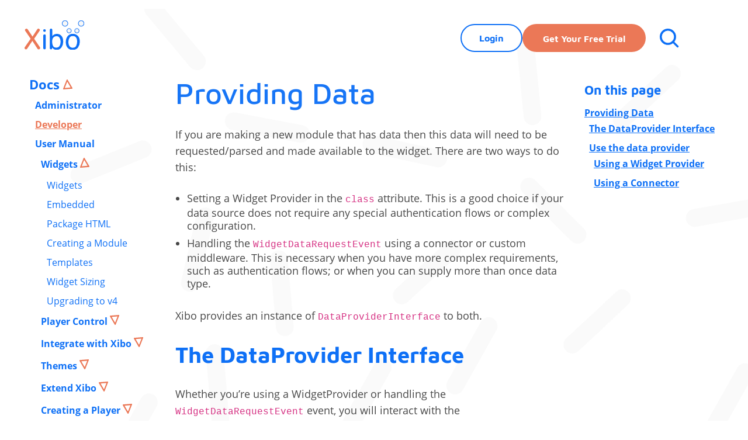

--- FILE ---
content_type: text/html
request_url: https://account.xibosignage.com/docs/developer/widgets/data-providers
body_size: 7373
content:
<!DOCTYPE html>
<html lang="en">
    <head>
        <meta charset="utf-8">
        <meta name="viewport" content="width=device-width, initial-scale=1">
        <meta name="token" content="">

        <!-- Matomo Tag Manager -->
                        <script>
          var _mtm = window._mtm = window._mtm || [];
          _mtm.push({'mtm.startTime': (new Date().getTime()), 'event': 'mtm.Start'});
          var d=document, g=d.createElement('script'), s=d.getElementsByTagName('script')[0];
          g.async=true; g.src='https://stats.xibosignage.com/js/container_kyr529fF.js'; s.parentNode.insertBefore(g,s);
        </script>
        <!-- End Matomo Tag Manager -->

        <!-- Start of HubSpot Embed Code -->
        <script type="text/javascript" id="hs-script-loader" async defer src="//js.hs-scripts.com/48096235.js"></script>
        <!-- End of HubSpot Embed Code -->

        <script src="/dist/style_bundle.3eaac825720883e2247b.min.js"></script>
        <link href="/dist/fonts/fonts.css" rel="stylesheet">
        <link rel="shortcut icon" type="image/x-icon" href="/dist/img/favicon.ico" />

                    <title>Creating a Module - Data Providers | Xibo Digital Signage</title>
                <meta name="description" content="If you are making a new module that has data then this data will need to be requested/parsed and made available to the widget.">
        <meta name="keywords" content="xibo, digital signage, open source, open source digital signage, xibo cms, xibo player">
        <meta property="og:title" content="Xibo Digital Signage">
        <meta property="og:description" content="If you are making a new module that has data then this data will need to be requested/parsed and made available to the widget.">
        <meta property="og:url" content="https://account.xibosignage.com/docs/developer/widgets/data-providers">
        <meta property="og:type" content="website">
        <meta property="og:image" content="https://account.xibosignage.com/dist/img/logo-card.png">
        <meta property="og:image:width" content="1200">
        <meta property="og:image:height" content="630">
        <meta name="twitter:card" content="summary_large_image">
        <meta name="twitter:site" content="@xibosignage">
        <meta name="twitter:creator" content="@xibosignage">
        <meta name="twitter:description" content="If you are making a new module that has data then this data will need to be requested/parsed and made available to the widget.">
        <meta name="twitter:image" content="https://account.xibosignage.com/dist/img/logo-card.png">
        <link rel="alternate" type="application/rss+xml" title="Blog | Xibo Digital Signage" href="https://account.xibosignage.com/rss.xml">
        <link rel="canonical" href="https://account.xibosignage.com/docs/developer/widgets/data-providers">
    </head>
    <body id="body">
        <header class="fixed-top">
    <div class="container-fluid h-100">
        <nav class="navbar navbar-expand h-100 pt-0 pb-0">
            <div class="hamburger-menu">
                <span></span>
                <span></span>
                <span></span>
            </div>

            <a class="navbar-brand" href="https://xibosignage.com/">
                <img class="logo-light" src="/dist/img/header-logo.svg" alt="Xibo Logo">
            </a>

            <div class="collapse navbar-collapse" id="navbarSupportedContent">
                <div class="mobile-collsapse-logo">
                    <a href="https://xibosignage.com/"><img src="/dist/img/header-logo.svg" alt="Xibo Logo"></a>
                </div>

                <div class="mobile-scrollbar w-100">
                    <div class="mobile-secondary-btn">
                        <button class="btn btn-secondary float-end cart-button d-none"
                                id="btnShowCart-mobile"
                                type="button"
                                title="Cart"
                                data-bs-toggle="offcanvas"
                                data-bs-target="#cart-container"
                                aria-controls="cart-container">
                            <i class="bi bi-cart-check"></i>
                            <span class="position-absolute top-0 start-100 translate-middle badge rounded-pill bg-danger d-none">
                            <span id="badge-pending-cart-changes-mobile" class="badge-pending-cart-changes"></span>
                            <span class="visually-hidden">pending changes</span>
                        </span>
                        </button>
                        <a class="btn-login nav-link-main-login d-none" href="https://account.xibosignage.com/login">Login</a>
                        <a class="btn-trial nav-link-main-trial d-none" href="https://xibosignage.com/free-trial">Free Trial</a>
                    </div>

                </div>

                <div class="collapse-close"><img src="/dist/img/menu-close.svg" alt="Close"></div>
            </div>

            <div class="secondary-nav">
                <button class="btn btn-secondary cart-button float-end d-none"
                        id="btnShowCart"
                        type="button"
                        title="Cart"
                        data-bs-toggle="offcanvas"
                        data-bs-target="#cart-container"
                        aria-controls="cart-container">
                    <i class="bi bi-cart-check"></i>
                    <span class="position-absolute top-0 start-100 translate-middle badge rounded-pill bg-danger d-none">
                            <span id="badge-pending-cart-changes" class="badge-pending-cart-changes"></span>
                            <span class="visually-hidden">pending changes</span>
                        </span>
                </button>

                <a class="btn-login nav-link-main-login d-none" href="https://account.xibosignage.com/login">Login</a>
                <a class="btn-trial nav-link-main-trial d-none" href="https://xibosignage.com/free-trial">Get your free trial</a>
                <div class="search search-menu"><img src="/dist/img/header-search.svg" alt="Search"></div>
            </div>

            <div class="search search-menu d-md-none"><img src="/dist/img/header-search.svg" alt="Search"></div>
        </nav>

        <div class="search-panel">
            <form id="search-form" data-search-url="/dist/search_index.json">
                <input type="search" placeholder="What are you looking for?" />
                <input type="submit" value="Search" />
            </form>
            <a href="javascript:void(0)" class="search-close"><img src="/dist/img/search-close.svg" alt="Search Close" /></a>
        </div>

        <div class="overlay">

        </div>
    </div>
</header>

        <main role="main" class="main-wrapper">
                <section class="user-mobile-section d-xl-none d-lg-block px-50 pt-0">
        <h3>Creating a Module - Data Providers</h3>
        <div class="row">
            <div class="col-md-6">
                <!-- Button trigger modal -->
                <button type="button" class="user-mobile-dropdown mb-42" data-bs-toggle="modal" data-bs-target="#modal-docs-navigation">Select manual</button>

                <!-- Modal -->
                <div class="modal fade user-mobile-dropdown-modal" id="modal-docs-navigation" tabindex="-1" aria-labelledby="label-docs-navigation" aria-hidden="true">
                    <div class="modal-dialog modal-dialog-centered">
                        <div class="modal-content">
                            <div class="modal-body">
                                <button type="button" class="btn-close" data-bs-dismiss="modal" aria-label="Close"></button>

                                <div class="modal-scroll-area">
                                    <a class="user-modal-btn" data-bs-toggle="collapse" href="#collapse-mobile-docs-navigation" role="button" aria-expanded="true" aria-controls="collapse-mobile-docs-navigation">
                                        Docs
                                    </a>
                                    <div class="collapse show" id="collapse-mobile-docs-navigation">
                                        <div class="user-modal-menu">
                                            <ul>
                                                <li><a href="/docs/setup/">Administrator</a></li>
                                                <li class="active"><a href="/docs/developer/">Developer</a></li>
                                                <li><a href="/manual/en/">User Manual</a></li>
                                                <li><a class="dropdown-item" href="/manual-v3/en/" target="_blank">User Manual v3</a></li>
                                                <li><a class="dropdown-item" href="/manual-v2/en/" target="_blank">User Manual v2</a></li>
                                                <li><a class="dropdown-item" href="/manual-v18/en/" target="_blank">User Manual v1.8</a></li>
                                            </ul>
                                        </div>
                                    </div>
                                                                            <a class="user-modal-btn"
                                           data-bs-toggle="collapse"
                                           href="#collapse-mobile-docs-widgets-navigation"
                                           role="button"
                                           aria-expanded="true"
                                           aria-controls="collapse-mobile-docs-widgets-navigation">
                                            Widgets
                                        </a>
                                        <div class="collapse show"
                                             id="collapse-mobile-docs-widgets-navigation">
                                            <div class="user-modal-menu">
                                                <ul>
                                                                                                                                                                                                                                                                                        <li>
                                                            <a href="/docs/developer/widgets">Widgets</a>
                                                        </li>
                                                                                                                                                                                                                                                                                        <li>
                                                            <a href="/docs/developer/widgets/embedded">Embedded</a>
                                                        </li>
                                                                                                                                                                                                                                                                                        <li>
                                                            <a href="/docs/developer/widgets/package-html">Package HTML</a>
                                                        </li>
                                                                                                                                                                                                                                                                                        <li>
                                                            <a href="/docs/developer/widgets/creating-a-module">Creating a Module</a>
                                                        </li>
                                                                                                                                                                                                                                                                                        <li>
                                                            <a href="/docs/developer/widgets/templates">Templates</a>
                                                        </li>
                                                                                                                                                                                                                                                                                        <li>
                                                            <a href="/docs/developer/widgets/widget-sizing">Widget Sizing</a>
                                                        </li>
                                                                                                                                                                                                                                                                                        <li>
                                                            <a href="/docs/developer/widgets/upgrading-v4">Upgrading to v4</a>
                                                        </li>
                                                                                                    </ul>
                                            </div>
                                        </div>
                                                                            <a class="user-modal-btn"
                                           data-bs-toggle="collapse"
                                           href="#collapse-mobile-docs-player-control-navigation"
                                           role="button"
                                           aria-expanded="false"
                                           aria-controls="collapse-mobile-docs-player-control-navigation">
                                            Player Control
                                        </a>
                                        <div class="collapse"
                                             id="collapse-mobile-docs-player-control-navigation">
                                            <div class="user-modal-menu">
                                                <ul>
                                                                                                                                                                                                                                                                                        <li>
                                                            <a href="/docs/developer/player-control">Player Control</a>
                                                        </li>
                                                                                                                                                                                                                                                                                        <li>
                                                            <a href="/docs/developer/player-control/getting-player-information-using-javascript">Player Info</a>
                                                        </li>
                                                                                                                                                                                                                                                                                        <li>
                                                            <a href="/docs/developer/player-control/controlling-duration">Controlling Duration</a>
                                                        </li>
                                                                                                                                                                                                                                                                                        <li>
                                                            <a href="/docs/developer/player-control/webhooks">Webhooks</a>
                                                        </li>
                                                                                                                                                                                                                                                                                        <li>
                                                            <a href="/docs/developer/player-control/software-triggers">Software Triggers</a>
                                                        </li>
                                                                                                                                                                                                                                                                                        <li>
                                                            <a href="/docs/developer/player-control/data-connector">Data Connectors</a>
                                                        </li>
                                                                                                                                                                                                                                                                                        <li>
                                                            <a href="/docs/developer/player-control/schedule-criteria">Schedule Criteria</a>
                                                        </li>
                                                                                                    </ul>
                                            </div>
                                        </div>
                                                                            <a class="user-modal-btn"
                                           data-bs-toggle="collapse"
                                           href="#collapse-mobile-docs-cms-api-navigation"
                                           role="button"
                                           aria-expanded="false"
                                           aria-controls="collapse-mobile-docs-cms-api-navigation">
                                            Integrate with Xibo
                                        </a>
                                        <div class="collapse"
                                             id="collapse-mobile-docs-cms-api-navigation">
                                            <div class="user-modal-menu">
                                                <ul>
                                                                                                                                                                                                                                                                                        <li>
                                                            <a href="/docs/developer/cms-api">Integrate with Xibo</a>
                                                        </li>
                                                                                                                                                                                                                                                                                        <li>
                                                            <a href="/docs/developer/cms-api/auth">Authentication</a>
                                                        </li>
                                                                                                                                                                                                                                                                                        <li>
                                                            <a href="/docs/developer/cms-api/making-requests">Making Requests</a>
                                                        </li>
                                                                                                                                                                                                                                                                                        <li>
                                                            <a href="/docs/developer/cms-api/adding-widgets">Adding Widgets</a>
                                                        </li>
                                                                                                                                                                                                                                                                                        <li>
                                                            <a href="https://xibo.org.uk/manual/api/">API Reference (latest)</a>
                                                        </li>
                                                                                                                                                                                                                                                                                        <li>
                                                            <a href="/docs/developer/cms-api/getting-started-with-postman">Getting started with Postman</a>
                                                        </li>
                                                                                                                                                                                                                                                                                        <li>
                                                            <a href="/docs/developer/cms-api/client-libraries">Client Libraries</a>
                                                        </li>
                                                                                                    </ul>
                                            </div>
                                        </div>
                                                                            <a class="user-modal-btn"
                                           data-bs-toggle="collapse"
                                           href="#collapse-mobile-docs-themes-navigation"
                                           role="button"
                                           aria-expanded="false"
                                           aria-controls="collapse-mobile-docs-themes-navigation">
                                            Themes
                                        </a>
                                        <div class="collapse"
                                             id="collapse-mobile-docs-themes-navigation">
                                            <div class="user-modal-menu">
                                                <ul>
                                                                                                                                                                                                                                                                                        <li>
                                                            <a href="/docs/developer/themes">Themes</a>
                                                        </li>
                                                                                                    </ul>
                                            </div>
                                        </div>
                                                                            <a class="user-modal-btn"
                                           data-bs-toggle="collapse"
                                           href="#collapse-mobile-docs-extend-navigation"
                                           role="button"
                                           aria-expanded="false"
                                           aria-controls="collapse-mobile-docs-extend-navigation">
                                            Extend Xibo
                                        </a>
                                        <div class="collapse"
                                             id="collapse-mobile-docs-extend-navigation">
                                            <div class="user-modal-menu">
                                                <ul>
                                                                                                                                                                                                                                                                                        <li>
                                                            <a href="/docs/developer/extend">Extend Xibo</a>
                                                        </li>
                                                                                                                                                                                                                                                                                        <li>
                                                            <a href="/docs/developer/extend/contributing">Contributing</a>
                                                        </li>
                                                                                                                                                                                                                                                                                        <li>
                                                            <a href="/docs/developer/extend/architecture">Architecture Overview</a>
                                                        </li>
                                                                                                                                                                                                                                                                                        <li>
                                                            <a href="/docs/developer/extend/middleware">Middleware</a>
                                                        </li>
                                                                                                                                                                                                                                                                                        <li>
                                                            <a href="/docs/developer/extend/custom-display-profiles">Custom Display Profiles</a>
                                                        </li>
                                                                                                                                                                                                                                                                                        <li>
                                                            <a href="/docs/developer/extend/tasks">Tasks</a>
                                                        </li>
                                                                                                                                                                                                                                                                                        <li>
                                                            <a href="/docs/developer/extend/dispatcher">Event Dispatcher</a>
                                                        </li>
                                                                                                                                                                                                                                                                                        <li>
                                                            <a href="/docs/developer/extend/connectors">Connectors</a>
                                                        </li>
                                                                                                    </ul>
                                            </div>
                                        </div>
                                                                            <a class="user-modal-btn"
                                           data-bs-toggle="collapse"
                                           href="#collapse-mobile-docs-creating-a-player-navigation"
                                           role="button"
                                           aria-expanded="false"
                                           aria-controls="collapse-mobile-docs-creating-a-player-navigation">
                                            Creating a Player
                                        </a>
                                        <div class="collapse"
                                             id="collapse-mobile-docs-creating-a-player-navigation">
                                            <div class="user-modal-menu">
                                                <ul>
                                                                                                                                                                                                                                                                                        <li>
                                                            <a href="/docs/developer/creating-a-player">Creating a Player</a>
                                                        </li>
                                                                                                                                                                                                                                                                                        <li>
                                                            <a href="/docs/developer/creating-a-player/xmds">Communicating with the CMS</a>
                                                        </li>
                                                                                                                                                                                                                                                                                        <li>
                                                            <a href="/docs/developer/creating-a-player/xlf">Xibo Layout Format</a>
                                                        </li>
                                                                                                                                                                                                                                                                                        <li>
                                                            <a href="/docs/developer/creating-a-player/rendering">Rendering</a>
                                                        </li>
                                                                                                                                                                                                                                                                                        <li>
                                                            <a href="/docs/developer/creating-a-player/interactive">Interactive</a>
                                                        </li>
                                                                                                                                                                                                                                                                                        <li>
                                                            <a href="/docs/developer/creating-a-player/proof-of-play">Collecting Proof of Play</a>
                                                        </li>
                                                                                                    </ul>
                                            </div>
                                        </div>
                                                                    </div>
                            </div>
                        </div>
                    </div>
                </div>
            </div>
            <div class="col-md-6 d-xl-none d-lg-none d-block">
                <h4 class="mb-16">On this page</h4>
                <div class="user-manual-right-menu">
                    <ul class="table-of-contents nav flex-column">
<li>
<a href="#content-providing-data">Providing Data</a>
<ul>
<li>
<a href="#content-the-dataprovider-interface">The DataProvider Interface</a>
</li>
<li>
<a href="#content-use-the-data-provider">Use the data provider</a>
<ul>
<li>
<a href="#content-using-a-widget-provider">Using a Widget Provider</a>
</li>
<li>
<a href="#content-using-a-connector">Using a Connector</a>
</li>
</ul>
</li>
</ul>
</li>
</ul>
                    <button class="btn btn-secondary scroll-to-the-top d-none" type="button">Scroll to top</button>
                </div>
            </div>
        </div>
    </section>
    <section class="user-manual-section px-50 pt-0">
        <aside class="user-manual-left-collapse user-left-mobile-view">
            <a class="user-manual-left-btn main-section" data-bs-toggle="collapse" href="#collapse-docs-navigation" role="button" aria-expanded="true" aria-controls="collapse-docs-navigation">
                Docs
            </a>
            <div class="collapse show" id="collapse-docs-navigation">
                <div class="user-manual-left-menu ml-10 mb-10">
                    <ul class="first-tier">
                        <li><a href="/docs/setup/">Administrator</a></li>
                        <li class="active"><a href="/docs/developer/">Developer</a></li>
                        <li><a href="/manual/en/">User Manual</a></li>
                    </ul>
                </div>
            </div>
                            <a class="user-manual-left-btn ml-20 mb-10"
                   data-bs-toggle="collapse"
                   href="#collapse-docs-widgets-navigation"
                   role="button"
                   aria-expanded="true"
                   aria-controls="collapse-docs-widgets-navigation">
                    Widgets
                </a>
                <div class="collapse show ml-30 mb-10" id="collapse-docs-widgets-navigation">
                    <div class="user-manual-left-menu">
                        <ul>
                                                                                                                                                                <li>
                                    <a href="/docs/developer/widgets">Widgets</a>
                                </li>
                                                                                                                                                                <li>
                                    <a href="/docs/developer/widgets/embedded">Embedded</a>
                                </li>
                                                                                                                                                                <li>
                                    <a href="/docs/developer/widgets/package-html">Package HTML</a>
                                </li>
                                                                                                                                                                <li>
                                    <a href="/docs/developer/widgets/creating-a-module">Creating a Module</a>
                                </li>
                                                                                                                                                                <li>
                                    <a href="/docs/developer/widgets/templates">Templates</a>
                                </li>
                                                                                                                                                                <li>
                                    <a href="/docs/developer/widgets/widget-sizing">Widget Sizing</a>
                                </li>
                                                                                                                                                                <li>
                                    <a href="/docs/developer/widgets/upgrading-v4">Upgrading to v4</a>
                                </li>
                                                    </ul>
                    </div>
                </div>
                            <a class="user-manual-left-btn ml-20 mb-10"
                   data-bs-toggle="collapse"
                   href="#collapse-docs-player-control-navigation"
                   role="button"
                   aria-expanded="false"
                   aria-controls="collapse-docs-player-control-navigation">
                    Player Control
                </a>
                <div class="collapse ml-30 mb-10" id="collapse-docs-player-control-navigation">
                    <div class="user-manual-left-menu">
                        <ul>
                                                                                                                                                                <li>
                                    <a href="/docs/developer/player-control">Player Control</a>
                                </li>
                                                                                                                                                                <li>
                                    <a href="/docs/developer/player-control/getting-player-information-using-javascript">Player Info</a>
                                </li>
                                                                                                                                                                <li>
                                    <a href="/docs/developer/player-control/controlling-duration">Controlling Duration</a>
                                </li>
                                                                                                                                                                <li>
                                    <a href="/docs/developer/player-control/webhooks">Webhooks</a>
                                </li>
                                                                                                                                                                <li>
                                    <a href="/docs/developer/player-control/software-triggers">Software Triggers</a>
                                </li>
                                                                                                                                                                <li>
                                    <a href="/docs/developer/player-control/data-connector">Data Connectors</a>
                                </li>
                                                                                                                                                                <li>
                                    <a href="/docs/developer/player-control/schedule-criteria">Schedule Criteria</a>
                                </li>
                                                    </ul>
                    </div>
                </div>
                            <a class="user-manual-left-btn ml-20 mb-10"
                   data-bs-toggle="collapse"
                   href="#collapse-docs-cms-api-navigation"
                   role="button"
                   aria-expanded="false"
                   aria-controls="collapse-docs-cms-api-navigation">
                    Integrate with Xibo
                </a>
                <div class="collapse ml-30 mb-10" id="collapse-docs-cms-api-navigation">
                    <div class="user-manual-left-menu">
                        <ul>
                                                                                                                                                                <li>
                                    <a href="/docs/developer/cms-api">Integrate with Xibo</a>
                                </li>
                                                                                                                                                                <li>
                                    <a href="/docs/developer/cms-api/auth">Authentication</a>
                                </li>
                                                                                                                                                                <li>
                                    <a href="/docs/developer/cms-api/making-requests">Making Requests</a>
                                </li>
                                                                                                                                                                <li>
                                    <a href="/docs/developer/cms-api/adding-widgets">Adding Widgets</a>
                                </li>
                                                                                                                                                                <li>
                                    <a href="https://xibo.org.uk/manual/api/">API Reference (latest)</a>
                                </li>
                                                                                                                                                                <li>
                                    <a href="/docs/developer/cms-api/getting-started-with-postman">Getting started with Postman</a>
                                </li>
                                                                                                                                                                <li>
                                    <a href="/docs/developer/cms-api/client-libraries">Client Libraries</a>
                                </li>
                                                    </ul>
                    </div>
                </div>
                            <a class="user-manual-left-btn ml-20 mb-10"
                   data-bs-toggle="collapse"
                   href="#collapse-docs-themes-navigation"
                   role="button"
                   aria-expanded="false"
                   aria-controls="collapse-docs-themes-navigation">
                    Themes
                </a>
                <div class="collapse ml-30 mb-10" id="collapse-docs-themes-navigation">
                    <div class="user-manual-left-menu">
                        <ul>
                                                                                                                                                                <li>
                                    <a href="/docs/developer/themes">Themes</a>
                                </li>
                                                    </ul>
                    </div>
                </div>
                            <a class="user-manual-left-btn ml-20 mb-10"
                   data-bs-toggle="collapse"
                   href="#collapse-docs-extend-navigation"
                   role="button"
                   aria-expanded="false"
                   aria-controls="collapse-docs-extend-navigation">
                    Extend Xibo
                </a>
                <div class="collapse ml-30 mb-10" id="collapse-docs-extend-navigation">
                    <div class="user-manual-left-menu">
                        <ul>
                                                                                                                                                                <li>
                                    <a href="/docs/developer/extend">Extend Xibo</a>
                                </li>
                                                                                                                                                                <li>
                                    <a href="/docs/developer/extend/contributing">Contributing</a>
                                </li>
                                                                                                                                                                <li>
                                    <a href="/docs/developer/extend/architecture">Architecture Overview</a>
                                </li>
                                                                                                                                                                <li>
                                    <a href="/docs/developer/extend/middleware">Middleware</a>
                                </li>
                                                                                                                                                                <li>
                                    <a href="/docs/developer/extend/custom-display-profiles">Custom Display Profiles</a>
                                </li>
                                                                                                                                                                <li>
                                    <a href="/docs/developer/extend/tasks">Tasks</a>
                                </li>
                                                                                                                                                                <li>
                                    <a href="/docs/developer/extend/dispatcher">Event Dispatcher</a>
                                </li>
                                                                                                                                                                <li>
                                    <a href="/docs/developer/extend/connectors">Connectors</a>
                                </li>
                                                    </ul>
                    </div>
                </div>
                            <a class="user-manual-left-btn ml-20 mb-10"
                   data-bs-toggle="collapse"
                   href="#collapse-docs-creating-a-player-navigation"
                   role="button"
                   aria-expanded="false"
                   aria-controls="collapse-docs-creating-a-player-navigation">
                    Creating a Player
                </a>
                <div class="collapse ml-30 mb-10" id="collapse-docs-creating-a-player-navigation">
                    <div class="user-manual-left-menu">
                        <ul>
                                                                                                                                                                <li>
                                    <a href="/docs/developer/creating-a-player">Creating a Player</a>
                                </li>
                                                                                                                                                                <li>
                                    <a href="/docs/developer/creating-a-player/xmds">Communicating with the CMS</a>
                                </li>
                                                                                                                                                                <li>
                                    <a href="/docs/developer/creating-a-player/xlf">Xibo Layout Format</a>
                                </li>
                                                                                                                                                                <li>
                                    <a href="/docs/developer/creating-a-player/rendering">Rendering</a>
                                </li>
                                                                                                                                                                <li>
                                    <a href="/docs/developer/creating-a-player/interactive">Interactive</a>
                                </li>
                                                                                                                                                                <li>
                                    <a href="/docs/developer/creating-a-player/proof-of-play">Collecting Proof of Play</a>
                                </li>
                                                    </ul>
                    </div>
                </div>
                    </aside>
        <div class="user-manual-info">
                        <!DOCTYPE html PUBLIC "-//W3C//DTD HTML 4.0 Transitional//EN" "http://www.w3.org/TR/REC-html40/loose.dtd">
<html><body><h1>Providing Data<a id="content-providing-data" href="#content-providing-data" class="heading-permalink" aria-hidden="true" title="Permalink"></a></h1>
<p>If you are making a new module that has data then this data will need to be requested/parsed and made available to the widget. There are two ways to do this:</p>
<ul>
<li>Setting a Widget Provider in the <code>class</code> attribute. This is a good choice if your data source does not require any special authentication flows or complex configuration.</li>
<li>Handling the <code>WidgetDataRequestEvent</code> using a connector or custom middleware. This is necessary when you have more complex requirements, such as authentication flows; or when you can supply more than once data type.</li>
</ul>
<p>Xibo provides an instance of <code>DataProviderInterface</code> to both.</p>
<h2>The DataProvider Interface<a id="content-the-dataprovider-interface" href="#content-the-dataprovider-interface" class="heading-permalink" aria-hidden="true" title="Permalink"></a></h2>
<p>Whether you&rsquo;re using a WidgetProvider or handling the <code>WidgetDataRequestEvent</code> event, you will interact with the <code>DataProviderInterface</code> to add data items, metadata and images to your data points.</p>
<p>The most basic usage of the data provider will be to call <code>addItem()</code> for each data point needed. These should be a <code>JsonSerializable</code> object or key/value array per item.</p>
<p>Retrieving and parsing data will likely depend on module settings and properties, which can be retrieved with <code>getSetting()</code> and <code>getProperty()</code>. A Guzzle HTTP client has been provided with <code>getGuzzleClient()</code>, preconfigured with any proxy settings.</p>
<p>If the request has been handled, you must call <code>setIsHandled()</code> on the data provider.</p>
<h2>Use the data provider<a id="content-use-the-data-provider" href="#content-use-the-data-provider" class="heading-permalink" aria-hidden="true" title="Permalink"></a></h2>
<h3>Using a Widget Provider<a id="content-using-a-widget-provider" href="#content-using-a-widget-provider" class="heading-permalink" aria-hidden="true" title="Permalink"></a></h3>
<p>To use a widget provider a new class should be created and added to the <code>class</code> attribute in the module XML. This class should implement <code>WidgetProviderInterface</code> and add logic to the <code>fetchData</code> method.</p>
<h3>Using a Connector<a id="content-using-a-connector" href="#content-using-a-connector" class="heading-permalink" aria-hidden="true" title="Permalink"></a></h3>
<p>Create a new <a href="../extend/connectors">connector</a> and register it with the dispatcher to handle the <code>WidgetDataRequestEvent</code>.</p>
<pre><code class="language-php">public function registerWithDispatcher(EventDispatcherInterface $dispatcher): ConnectorInterface
{
    $dispatcher-&gt;addListener(WidgetDataRequestEvent::$NAME, [$this, 'onDataRequest']);
    return $this;
}
</code></pre>
<p>Inside the method which will handle the event (<code>onDataRequest</code> in the above example) the source of the event should be tested to ensure the event is for the correct datatype/module using <code>$event-&gt;getDataProvider()-&gt;getDataSource()</code>.</p>
<p>Note: is it also possible to handle the <code>WidgetDataRequestEvent</code> in a custom middleware, which can be useful if the user does not need to make configuration changes or otherwise see a connector in the user interface.</p>
</body></html>

        </div>
                <aside class="user-manual-right user-right-mobile-view">
            <h4 class="mb-16">On this page</h4>
            <div class="user-manual-right-menu">
                <ul class="table-of-contents nav flex-column">
<li>
<a href="#content-providing-data">Providing Data</a>
<ul>
<li>
<a href="#content-the-dataprovider-interface">The DataProvider Interface</a>
</li>
<li>
<a href="#content-use-the-data-provider">Use the data provider</a>
<ul>
<li>
<a href="#content-using-a-widget-provider">Using a Widget Provider</a>
</li>
<li>
<a href="#content-using-a-connector">Using a Connector</a>
</li>
</ul>
</li>
</ul>
</li>
</ul>
                <button class="btn btn-secondary scroll-to-the-top d-none mt-10" type="button">Scroll to top</button>
            </div>
        </aside>
            </section>
        </main>

        
        <div class="outer-container mt-20">
    <footer class="footer">
        <div class="container">
            <div class="footer-wrapper">
                <div class="footer-left">
                    <a class="footer-logo" href="https://xibosignage.com/">
                        <img src="/dist/img/footer-logo.svg" alt="Xibo Logo">
                    </a>
                    <div class="social">
                        <ul>
                            <li><a href="https://twitter.com/xibosignage" target="_blank"><i class="bi bi-twitter"></i></a></li>
                            <li><a href="https://facebook.com/xibosignage" target="_blank"><i class="bi bi-facebook"></i></a></li>
                            <li><a href="https://www.linkedin.com/company/xibo-open-source-digital-signage/" target="_blank"><i class="bi bi-linkedin"></i></a></li>
                        </ul>
                    </div>
                </div>

                <div class="footer-right">
                    <div class="footer-card">
                        <h4>Help &amp; Resources</h4>
                        <div class="footer-menu">
                            <ul>
                                <li><a href="https://xibosignage.com/help">Help / FAQs</a></li>
                                <li><a href="https://account.xibosignage.com/manual/en/">User Manual</a></li>
                                <li><a href="https://community.xibo.org.uk/c/kb">Knowledge Base</a></li>
                                <li><a href="https://community.xibo.org.uk" target="_blank">Community</a></li>
                                <li><a href="https://xibosignage.github.io/status-page/" target="_blank">Service Status</a></li>
                                <li><a href="https://xibosignage.com/contact">Contact Us</a></li>
                            </ul>
                        </div>
                    </div>

                    <div class="footer-card">
                        <h4>Company</h4>
                        <div class="footer-menu">
                            <ul>
                                <li><a href="https://xibosignage.com/terms">Terms</a></li>
                                <li><a href="https://xibosignage.com/eula">EULA</a></li>
                                <li><a href="https://xibosignage.com/privacy">Privacy Policy</a></li>
                                <li><a href="https://xibosignage.com/dpa">Data Processing Agreement</a></li>
                            </ul>
                        </div>
                    </div>
                </div>
            </div>

            <div class="footer-copyright-links">
                <div class="footer-copyright-links-item">
                    <p>
                        ©&nbsp<a href="https://xibosignage.com"> Xibo Signage</a>&nbsp2026 |&nbsp
                        Xibo Signage Ltd, Curtis House, 34 Third Avenue, Hove, England, BN3 2PD |&nbsp
                        Company number: 07811749 |&nbsp
                        VAT number: GB201808739
                    </p>
                </div>

                <div class="footer-copyright-links-item">
                    <p>
                        Xibo Signage Netherlands BV, Posthoornstraat 17, 3011WD, Rotterdam, Netherlands |&nbsp
                        Kvk: 80891101 |&nbsp
                        VAT number: NL861840586B01
                    </p>
                </div>

            </div>
        </div>
    </footer>
</div>
        <div id="searchResults" class="offcanvas offcanvas-top" tabindex="-1" aria-labelledby="searchResultsLabel">
            <div class="offcanvas-header">
                <h5 id="searchResultsLabel">Search Results <small class="search-term"></small></h5>
                <button type="button" class="btn-close text-reset" data-bs-dismiss="offcanvas" aria-label="Close"></button>
            </div>
            <div class="offcanvas-body">
                <div class="search-results-container"></div>
            </div>
        </div>
        <div class="modal signup-modal modal-fullscreen" id="sales-flow-modal" data-bs-backdrop="static" data-bs-keyboard="false" tabindex="-1" aria-hidden="true">
    <div class="modal-dialog">
        <div class="modal-content">
            <div class="signup-modal-header">
                <div class="signup-header-action">
                    <a href="#" class="signup-header-logo"><img src="/dist/img/header-logo.svg" alt="Xibo Logo"></a>
                    <a href="#" class="signup-header-close" data-bs-dismiss="modal"><img src="/dist/img/signup-close.svg" alt="Close"></a>
                </div>
            </div>
            <div class="signup-modal-body">
                <div class="signup-header-stepbar">
                    <div class="container h-100">
                        <div class="row h-100">
                            <div class="col-12">
                                <div class="sign-up-stepbar-process">
                                    <ul>
                                        <li class="step-one"></li>
                                        <li class="step-two"></li>
                                        <li class="step-three"></li>
                                        <li class="step-four"></li>
                                        <li class="step-five"></li>
                                        <li class="step-six"></li>
                                        <li class="step-seven"></li>
                                    </ul>
                                </div>
                            </div>
                        </div>
                    </div>
                </div>
                <div class="sign-up-form-container">
                    <div class="container" id="sales-flow-partial">

                    </div>
                </div>
            </div>
        </div>
    </div>
</div>        <div aria-live="polite" aria-atomic="true">
    <div id="toast-container" class="toast-container position-fixed bottom-0 start-50 p-3 z-index6000">

    </div>
</div>
        
        <script type="text/javascript" src="/dist/vendor_bundle.d2fe8dc2cb49a21087e4.min.js"></script>
        <script type="text/javascript" src="/dist/app.15c58148d88eb9417483.min.js"></script>
        <script type="text/javascript" src="/dist/flow.c0b7a90f72c93bec013b.min.js"></script>
        <script src="https://challenges.cloudflare.com/turnstile/v0/api.js?render=explicit&onload=loadTurnstile" async defer></script>
        <script type="text/javascript">
            window.rootUri = 'https://account.xibosignage.com/'
            window.rootWebUri = 'https://xibosignage.com/'
            window.rootApiUri = ''
            window.api = '/account/';
            window.dist = '/dist/';
            window.pubStripeUK = 'pk_live_RWA5p6lBY9qFyZitMKa3wD96';
            window.pubStripeNL = 'pk_live_51I1TgsC0WcdorP9iW2fnylH4DtVXQX0e4gt1UOdvNAx9VcqIWrdT4lxGz4EL1pjcddNc64cHJHeehV7TyxDNjw6n00VGDLrian';
            window.paypaylClients = '{"paypalClientUK":{"sandbox":"ASXODO-sF7mJwoGNx0aA4bCTXdjBdI__Pz9T4G8tFuVB7O-n_8Qel-n95pC534Qp66VduiB06hxF4nqs","production":"Aagw6bkrkDZB_tf7zUg6EI3CGIcczviIGwBKg-NXH9b-rT4egLLToDqNv9bx7tPVTcfObayHtUdcHj4p"},"paypalClientNL":{"sandbox":"AUC_53HbEbNscCftVtQ9VxmrCZbxkvQoY7TUC3h0na1rBUgrgcJJNJlWqmyXmRXOxVzg8pJLJDI0fXip","production":"Aagw6bkrkDZB_tf7zUg6EI3CGIcczviIGwBKg-NXH9b-rT4egLLToDqNv9bx7tPVTcfObayHtUdcHj4p"},"mode":"production"}';
                        window.isProduction = true;
                    </script>
            <script type="text/javascript" src="/dist/public.3e6d2f6dc243e9ecd114.min.js"></script>
    </body>
</html>



--- FILE ---
content_type: text/css
request_url: https://account.xibosignage.com/dist/fonts/fonts.css
body_size: 142
content:
@font-face {
	font-family: 'Maven Pro';
	font-style: normal;
	font-weight: 400;
	src: url(Maven_Pro-normal-400.woff) format('woff');
	unicode-range: U+0-10FFFF;
    font-display: swap;
}

@font-face {
	font-family: 'Maven Pro';
	font-style: normal;
	font-weight: 500;
	src: url(Maven_Pro-normal-500.woff) format('woff');
	unicode-range: U+0-10FFFF;
    font-display: swap;
}

@font-face {
	font-family: 'Maven Pro';
	font-style: normal;
	font-weight: 700;
	src: url(Maven_Pro-normal-700.woff) format('woff');
	unicode-range: U+0-10FFFF;
    font-display: swap;
}

@font-face {
	font-family: 'Maven Pro';
	font-style: normal;
	font-weight: 900;
	src: url(Maven_Pro-normal-900.woff) format('woff');
	unicode-range: U+0-10FFFF;
    font-display: swap;
}

@font-face {
	font-family: 'Open Sans';
	font-style: normal;
	font-weight: 300;
	src: url(Open_Sans-normal-300.woff) format('woff');
	unicode-range: U+0-10FFFF;
    font-display: swap;
}

@font-face {
	font-family: 'Open Sans';
	font-style: normal;
	font-weight: 400;
	src: url(Open_Sans-normal-400.woff) format('woff');
	unicode-range: U+0-10FFFF;
    font-display: swap;
}

@font-face {
	font-family: 'Open Sans';
	font-style: normal;
	font-weight: 600;
	src: url(Open_Sans-normal-600.woff) format('woff');
	unicode-range: U+0-10FFFF;
    font-display: swap;
}

@font-face {
	font-family: 'Open Sans';
	font-style: normal;
	font-weight: 700;
	src: url(Open_Sans-normal-700.woff) format('woff');
	unicode-range: U+0-10FFFF;
    font-display: swap;
}

@font-face {
	font-family: 'Open Sans';
	font-style: normal;
	font-weight: 800;
	src: url(Open_Sans-normal-800.woff) format('woff');
	unicode-range: U+0-10FFFF;
    font-display: swap;
}

@font-face {
	font-family: 'Open Sans';
	font-style: italic;
	font-weight: 300;
	src: url(Open_Sans-italic-300.woff) format('woff');
	unicode-range: U+0-10FFFF;
    font-display: swap;
}

@font-face {
	font-family: 'Open Sans';
	font-style: italic;
	font-weight: 400;
	src: url(Open_Sans-italic-400.woff) format('woff');
	unicode-range: U+0-10FFFF;
    font-display: swap;
}

@font-face {
	font-family: 'Open Sans';
	font-style: italic;
	font-weight: 600;
	src: url(Open_Sans-italic-600.woff) format('woff');
	unicode-range: U+0-10FFFF;
    font-display: swap;
}

@font-face {
	font-family: 'Open Sans';
	font-style: italic;
	font-weight: 700;
	src: url(Open_Sans-italic-700.woff) format('woff');
	unicode-range: U+0-10FFFF;
    font-display: swap;
}

@font-face {
	font-family: 'Open Sans';
	font-style: italic;
	font-weight: 800;
	src: url(Open_Sans-italic-800.woff) format('woff');
	unicode-range: U+0-10FFFF;
    font-display: swap;
}



--- FILE ---
content_type: image/svg+xml
request_url: https://account.xibosignage.com/dist/img/search-close.svg
body_size: 85
content:
<svg xmlns="http://www.w3.org/2000/svg" width="24" height="24" viewBox="0 0 24 24">
    <g fill="none" fill-rule="evenodd">
        <path d="M0 0L24 0 24 24 0 24z"/>
        <path fill="#2F394E" fill-rule="nonzero" d="M19.25 5.808L18.192 4.75 12 10.943 5.808 4.75 4.75 5.808 10.943 12 4.75 18.192 5.808 19.25 12 13.057 18.192 19.25 19.25 18.192 13.057 12z"/>
    </g>
</svg>


--- FILE ---
content_type: image/svg+xml
request_url: https://account.xibosignage.com/dist/img/footer-logo.svg
body_size: 1158
content:
<svg xmlns="http://www.w3.org/2000/svg" width="155.575" height="77.148" viewBox="0 0 155.575 77.148">
  <defs>
    <clipPath id="clip-path">
      <rect id="Rectangle_1" data-name="Rectangle 1" width="155.575" height="77.148" fill="none"/>
    </clipPath>
  </defs>
  <g id="Group_1" data-name="Group 1" clip-path="url(#clip-path)">
    <path id="Path_1" data-name="Path 1" d="M3.623,78.839h0a3.616,3.616,0,0,1-2.977-5.67L15.921,51.028,1.752,30.229a3.585,3.585,0,0,1,2.963-5.6h.448a3.584,3.584,0,0,1,2.992,1.612L20.769,45.368,33.276,26.249a3.584,3.584,0,1,1,5.962,3.98l-14.161,20.8L40.1,73.194a3.616,3.616,0,0,1-2.993,5.645h-.3a3.615,3.615,0,0,1-3.035-1.65L20.4,56.549,6.633,77.227a3.618,3.618,0,0,1-3.01,1.612" transform="translate(0 -3.093)" fill="#eb7857"/>
    <path id="Path_2" data-name="Path 2" d="M59.076,26.355h0a3.237,3.237,0,0,1,3.377,3.077v.706a3.392,3.392,0,0,1-6.754,0v-.706a3.237,3.237,0,0,1,3.377-3.077" transform="translate(-6.994 -3.31)" fill="#0e70f6"/>
    <path id="Path_3" data-name="Path 3" d="M59.076,41.635h0a3.377,3.377,0,0,1,3.377,3.377V77.6a3.377,3.377,0,0,1-6.754,0V45.012a3.377,3.377,0,0,1,3.377-3.377" transform="translate(-6.994 -5.229)" fill="#0e70f6"/>
    <path id="Path_4" data-name="Path 4" d="M78.665,24.416h0a3.229,3.229,0,0,1,3.228,3.229V44.086a14.55,14.55,0,0,1,11.819-5.831,15.49,15.49,0,0,1,12.022,5.073q4.612,5.075,4.613,14.965,0,9.374-4.558,15.574a14.8,14.8,0,0,1-12.632,6.2,12.98,12.98,0,0,1-7.632-2.177,18.372,18.372,0,0,1-3.964-4.133v1.993a3.063,3.063,0,1,1-6.125,0v-48.1a3.229,3.229,0,0,1,3.229-3.229m22.169,45.5q2.685-4.281,2.684-11.292a18.485,18.485,0,0,0-2.684-10.333,8.85,8.85,0,0,0-7.906-4.1,11.046,11.046,0,0,0-7.979,3.359q-3.425,3.358-3.425,11.071a24.392,24.392,0,0,0,1.407,9.042Q85.56,74.2,92.744,74.2a8.913,8.913,0,0,0,8.09-4.281" transform="translate(-9.473 -3.066)" fill="#0e70f6"/>
    <path id="Path_5" data-name="Path 5" d="M154.42,45.2q5.24,5.089,5.24,14.97,0,9.55-4.618,15.781t-14.327,6.231q-8.1,0-12.863-5.512t-4.764-14.8q0-9.955,5.02-15.854t13.485-5.9A17.715,17.715,0,0,1,154.42,45.2m-4.125,26.268a25.091,25.091,0,0,0,2.427-11.113,19.964,19.964,0,0,0-1.751-8.993q-2.774-5.455-9.561-5.456-6.022,0-8.757,4.645a21.7,21.7,0,0,0-2.737,11.2,18.862,18.862,0,0,0,2.737,10.5q2.736,4.2,8.685,4.2,6.531,0,8.958-4.995" transform="translate(-15.457 -5.038)" fill="#0e70f6"/>
    <path id="Path_6" data-name="Path 6" d="M127.122,7.858A7.358,7.358,0,1,1,119.763.5a7.358,7.358,0,0,1,7.358,7.358" transform="translate(-14.115 -0.063)" fill="#f7f7f7"/>
    <circle id="Ellipse_1" data-name="Ellipse 1" cx="7.358" cy="7.358" r="7.358" transform="translate(98.29 0.437)" fill="none" stroke="#0e70f6" stroke-miterlimit="10" stroke-width="1"/>
    <path id="Path_7" data-name="Path 7" d="M175.3,7.858A7.358,7.358,0,1,1,167.945.5,7.358,7.358,0,0,1,175.3,7.858" transform="translate(-20.165 -0.063)" fill="#f7f7f7"/>
    <circle id="Ellipse_2" data-name="Ellipse 2" cx="7.358" cy="7.358" r="7.358" transform="translate(140.421 0.437)" fill="none" stroke="#0e70f6" stroke-miterlimit="10" stroke-width="1"/>
    <path id="Path_8" data-name="Path 8" d="M137.81,30.069a5.654,5.654,0,1,1-5.653-5.653,5.653,5.653,0,0,1,5.653,5.653" transform="translate(-15.885 -3.066)" fill="#f7f7f7"/>
    <path id="Path_9" data-name="Path 9" d="M137.81,30.069a5.654,5.654,0,1,1-5.653-5.653A5.653,5.653,0,0,1,137.81,30.069Z" transform="translate(-15.885 -3.066)" fill="none" stroke="#0e70f6" stroke-miterlimit="10" stroke-width="1"/>
    <path id="Path_10" data-name="Path 10" d="M161.137,30.069a5.654,5.654,0,1,1-5.653-5.653,5.653,5.653,0,0,1,5.653,5.653" transform="translate(-18.815 -3.066)" fill="#f7f7f7"/>
    <path id="Path_11" data-name="Path 11" d="M161.137,30.069a5.654,5.654,0,1,1-5.653-5.653A5.653,5.653,0,0,1,161.137,30.069Z" transform="translate(-18.815 -3.066)" fill="none" stroke="#0e70f6" stroke-miterlimit="10" stroke-width="1"/>
  </g>
</svg>


--- FILE ---
content_type: image/svg+xml
request_url: https://account.xibosignage.com/dist/9aee8181209dd620f5c2.svg
body_size: 175
content:
<svg xmlns="http://www.w3.org/2000/svg" width="15.527" height="16.561" viewBox="0 0 15.527 16.561">
  <path id="Path_3283" data-name="Path 3283" d="M117.544,143.119l13.655-1.1a.959.959,0,0,1,.939,1.324l-5.759,14.633a.923.923,0,0,1-1.667.134l-7.9-13.531a.967.967,0,0,1,.728-1.458m8.148,11.009,3.546-9.01a.455.455,0,0,0-.446-.628l-8.408.678a.459.459,0,0,0-.346.692l4.862,8.331a.438.438,0,0,0,.792-.064" transform="translate(-116.682 -142.014)" fill="#eb7857"/>
</svg>


--- FILE ---
content_type: application/javascript
request_url: https://account.xibosignage.com/dist/style_bundle.3eaac825720883e2247b.min.js
body_size: 100481
content:
(()=>{var t={7698:(t,e,o)=>{(e=o(6314)(!1)).push([t.id,".splide__container{box-sizing:border-box;position:relative}.splide__list{-webkit-backface-visibility:hidden;backface-visibility:hidden;display:-ms-flexbox;display:flex;height:100%;margin:0!important;padding:0!important}.splide.is-initialized:not(.is-active) .splide__list{display:block}.splide__pagination{-ms-flex-align:center;align-items:center;display:-ms-flexbox;display:flex;-ms-flex-wrap:wrap;flex-wrap:wrap;-ms-flex-pack:center;justify-content:center;margin:0;pointer-events:none}.splide__pagination li{display:inline-block;line-height:1;list-style-type:none;margin:0;pointer-events:auto}.splide__progress__bar{width:0}.splide{position:relative;visibility:hidden}.splide.is-initialized,.splide.is-rendered{visibility:visible}.splide__slide{-webkit-backface-visibility:hidden;backface-visibility:hidden;box-sizing:border-box;-ms-flex-negative:0;flex-shrink:0;list-style-type:none!important;margin:0;position:relative}.splide__slide img{vertical-align:bottom}.splide__spinner{animation:splide-loading 1s linear infinite;border:2px solid #999;border-left-color:transparent;border-radius:50%;bottom:0;contain:strict;display:inline-block;height:20px;left:0;margin:auto;position:absolute;right:0;top:0;width:20px}.splide__sr{clip:rect(0 0 0 0);border:0;height:1px;margin:-1px;overflow:hidden;padding:0;position:absolute;width:1px}.splide__toggle.is-active .splide__toggle__play,.splide__toggle__pause{display:none}.splide__toggle.is-active .splide__toggle__pause{display:inline}.splide__track{overflow:hidden;position:relative;z-index:0}@keyframes splide-loading{0%{transform:rotate(0)}to{transform:rotate(1turn)}}.splide__track--draggable{-webkit-touch-callout:none;-webkit-user-select:none;-ms-user-select:none;user-select:none}.splide__track--fade>.splide__list{display:block}.splide__track--fade>.splide__list>.splide__slide{left:0;opacity:0;position:absolute;top:0;z-index:0}.splide__track--fade>.splide__list>.splide__slide.is-active{opacity:1;position:relative;z-index:1}.splide--rtl{direction:rtl}.splide__track--ttb>.splide__list{display:block}.splide__arrow{-ms-flex-align:center;align-items:center;background:#ccc;border:0;border-radius:50%;cursor:pointer;display:-ms-flexbox;display:flex;height:2em;-ms-flex-pack:center;justify-content:center;opacity:.7;padding:0;position:absolute;top:50%;transform:translateY(-50%);width:2em;z-index:1}.splide__arrow svg{fill:#000;height:1.2em;width:1.2em}.splide__arrow:hover:not(:disabled){opacity:.9}.splide__arrow:disabled{opacity:.3}.splide__arrow:focus-visible{outline:3px solid #0bf;outline-offset:3px}.splide__arrow--prev{left:1em}.splide__arrow--prev svg{transform:scaleX(-1)}.splide__arrow--next{right:1em}.splide.is-focus-in .splide__arrow:focus{outline:3px solid #0bf;outline-offset:3px}.splide__pagination{bottom:.5em;left:0;padding:0 1em;position:absolute;right:0;z-index:1}.splide__pagination__page{background:#ccc;border:0;border-radius:50%;display:inline-block;height:8px;margin:3px;opacity:.7;padding:0;position:relative;transition:transform .2s linear;width:8px}.splide__pagination__page.is-active{background:#fff;transform:scale(1.4);z-index:1}.splide__pagination__page:hover{cursor:pointer;opacity:.9}.splide__pagination__page:focus-visible{outline:3px solid #0bf;outline-offset:3px}.splide.is-focus-in .splide__pagination__page:focus{outline:3px solid #0bf;outline-offset:3px}.splide__progress__bar{background:#ccc;height:3px}.splide__slide{-webkit-tap-highlight-color:transparent}.splide__slide:focus{outline:0}@supports(outline-offset:-3px){.splide__slide:focus-visible{outline:3px solid #0bf;outline-offset:-3px}}@media screen and (-ms-high-contrast:none){.splide__slide:focus-visible{border:3px solid #0bf}}@supports(outline-offset:-3px){.splide.is-focus-in .splide__slide:focus{outline:3px solid #0bf;outline-offset:-3px}}@media screen and (-ms-high-contrast:none){.splide.is-focus-in .splide__slide:focus{border:3px solid #0bf}.splide.is-focus-in .splide__track>.splide__list>.splide__slide:focus{border-color:#0bf}}.splide__toggle{cursor:pointer}.splide__toggle:focus-visible{outline:3px solid #0bf;outline-offset:3px}.splide.is-focus-in .splide__toggle:focus{outline:3px solid #0bf;outline-offset:3px}.splide__track--nav>.splide__list>.splide__slide{border:3px solid transparent;cursor:pointer}.splide__track--nav>.splide__list>.splide__slide.is-active{border:3px solid #000}.splide__arrows--rtl .splide__arrow--prev{left:auto;right:1em}.splide__arrows--rtl .splide__arrow--prev svg{transform:scaleX(1)}.splide__arrows--rtl .splide__arrow--next{left:1em;right:auto}.splide__arrows--rtl .splide__arrow--next svg{transform:scaleX(-1)}.splide__arrows--ttb .splide__arrow{left:50%;transform:translate(-50%)}.splide__arrows--ttb .splide__arrow--prev{top:1em}.splide__arrows--ttb .splide__arrow--prev svg{transform:rotate(-90deg)}.splide__arrows--ttb .splide__arrow--next{bottom:1em;top:auto}.splide__arrows--ttb .splide__arrow--next svg{transform:rotate(90deg)}.splide__pagination--ttb{bottom:0;display:-ms-flexbox;display:flex;-ms-flex-direction:column;flex-direction:column;left:auto;padding:1em 0;right:.5em;top:0}",""]),t.exports=e},6142:(t,e,o)=>{var i=o(6314),n=o(4417),a=o(6504),r=o(9494);e=i(!1);var p=n(a),d=n(r);e.push([t.id,'/*!\n * Bootstrap Icons v1.11.3 (https://icons.getbootstrap.com/)\n * Copyright 2019-2024 The Bootstrap Authors\n * Licensed under MIT (https://github.com/twbs/icons/blob/main/LICENSE)\n */\n\n@font-face {\n  font-display: block;\n  font-family: "bootstrap-icons";\n  src: url('+p+') format("woff2"),\nurl('+d+') format("woff");\n}\n\n.bi::before,\n[class^="bi-"]::before,\n[class*=" bi-"]::before {\n  display: inline-block;\n  font-family: bootstrap-icons !important;\n  font-style: normal;\n  font-weight: normal !important;\n  font-variant: normal;\n  text-transform: none;\n  line-height: 1;\n  vertical-align: -.125em;\n  -webkit-font-smoothing: antialiased;\n  -moz-osx-font-smoothing: grayscale;\n}\n\n.bi-123::before { content: "\\f67f"; }\n.bi-alarm-fill::before { content: "\\f101"; }\n.bi-alarm::before { content: "\\f102"; }\n.bi-align-bottom::before { content: "\\f103"; }\n.bi-align-center::before { content: "\\f104"; }\n.bi-align-end::before { content: "\\f105"; }\n.bi-align-middle::before { content: "\\f106"; }\n.bi-align-start::before { content: "\\f107"; }\n.bi-align-top::before { content: "\\f108"; }\n.bi-alt::before { content: "\\f109"; }\n.bi-app-indicator::before { content: "\\f10a"; }\n.bi-app::before { content: "\\f10b"; }\n.bi-archive-fill::before { content: "\\f10c"; }\n.bi-archive::before { content: "\\f10d"; }\n.bi-arrow-90deg-down::before { content: "\\f10e"; }\n.bi-arrow-90deg-left::before { content: "\\f10f"; }\n.bi-arrow-90deg-right::before { content: "\\f110"; }\n.bi-arrow-90deg-up::before { content: "\\f111"; }\n.bi-arrow-bar-down::before { content: "\\f112"; }\n.bi-arrow-bar-left::before { content: "\\f113"; }\n.bi-arrow-bar-right::before { content: "\\f114"; }\n.bi-arrow-bar-up::before { content: "\\f115"; }\n.bi-arrow-clockwise::before { content: "\\f116"; }\n.bi-arrow-counterclockwise::before { content: "\\f117"; }\n.bi-arrow-down-circle-fill::before { content: "\\f118"; }\n.bi-arrow-down-circle::before { content: "\\f119"; }\n.bi-arrow-down-left-circle-fill::before { content: "\\f11a"; }\n.bi-arrow-down-left-circle::before { content: "\\f11b"; }\n.bi-arrow-down-left-square-fill::before { content: "\\f11c"; }\n.bi-arrow-down-left-square::before { content: "\\f11d"; }\n.bi-arrow-down-left::before { content: "\\f11e"; }\n.bi-arrow-down-right-circle-fill::before { content: "\\f11f"; }\n.bi-arrow-down-right-circle::before { content: "\\f120"; }\n.bi-arrow-down-right-square-fill::before { content: "\\f121"; }\n.bi-arrow-down-right-square::before { content: "\\f122"; }\n.bi-arrow-down-right::before { content: "\\f123"; }\n.bi-arrow-down-short::before { content: "\\f124"; }\n.bi-arrow-down-square-fill::before { content: "\\f125"; }\n.bi-arrow-down-square::before { content: "\\f126"; }\n.bi-arrow-down-up::before { content: "\\f127"; }\n.bi-arrow-down::before { content: "\\f128"; }\n.bi-arrow-left-circle-fill::before { content: "\\f129"; }\n.bi-arrow-left-circle::before { content: "\\f12a"; }\n.bi-arrow-left-right::before { content: "\\f12b"; }\n.bi-arrow-left-short::before { content: "\\f12c"; }\n.bi-arrow-left-square-fill::before { content: "\\f12d"; }\n.bi-arrow-left-square::before { content: "\\f12e"; }\n.bi-arrow-left::before { content: "\\f12f"; }\n.bi-arrow-repeat::before { content: "\\f130"; }\n.bi-arrow-return-left::before { content: "\\f131"; }\n.bi-arrow-return-right::before { content: "\\f132"; }\n.bi-arrow-right-circle-fill::before { content: "\\f133"; }\n.bi-arrow-right-circle::before { content: "\\f134"; }\n.bi-arrow-right-short::before { content: "\\f135"; }\n.bi-arrow-right-square-fill::before { content: "\\f136"; }\n.bi-arrow-right-square::before { content: "\\f137"; }\n.bi-arrow-right::before { content: "\\f138"; }\n.bi-arrow-up-circle-fill::before { content: "\\f139"; }\n.bi-arrow-up-circle::before { content: "\\f13a"; }\n.bi-arrow-up-left-circle-fill::before { content: "\\f13b"; }\n.bi-arrow-up-left-circle::before { content: "\\f13c"; }\n.bi-arrow-up-left-square-fill::before { content: "\\f13d"; }\n.bi-arrow-up-left-square::before { content: "\\f13e"; }\n.bi-arrow-up-left::before { content: "\\f13f"; }\n.bi-arrow-up-right-circle-fill::before { content: "\\f140"; }\n.bi-arrow-up-right-circle::before { content: "\\f141"; }\n.bi-arrow-up-right-square-fill::before { content: "\\f142"; }\n.bi-arrow-up-right-square::before { content: "\\f143"; }\n.bi-arrow-up-right::before { content: "\\f144"; }\n.bi-arrow-up-short::before { content: "\\f145"; }\n.bi-arrow-up-square-fill::before { content: "\\f146"; }\n.bi-arrow-up-square::before { content: "\\f147"; }\n.bi-arrow-up::before { content: "\\f148"; }\n.bi-arrows-angle-contract::before { content: "\\f149"; }\n.bi-arrows-angle-expand::before { content: "\\f14a"; }\n.bi-arrows-collapse::before { content: "\\f14b"; }\n.bi-arrows-expand::before { content: "\\f14c"; }\n.bi-arrows-fullscreen::before { content: "\\f14d"; }\n.bi-arrows-move::before { content: "\\f14e"; }\n.bi-aspect-ratio-fill::before { content: "\\f14f"; }\n.bi-aspect-ratio::before { content: "\\f150"; }\n.bi-asterisk::before { content: "\\f151"; }\n.bi-at::before { content: "\\f152"; }\n.bi-award-fill::before { content: "\\f153"; }\n.bi-award::before { content: "\\f154"; }\n.bi-back::before { content: "\\f155"; }\n.bi-backspace-fill::before { content: "\\f156"; }\n.bi-backspace-reverse-fill::before { content: "\\f157"; }\n.bi-backspace-reverse::before { content: "\\f158"; }\n.bi-backspace::before { content: "\\f159"; }\n.bi-badge-3d-fill::before { content: "\\f15a"; }\n.bi-badge-3d::before { content: "\\f15b"; }\n.bi-badge-4k-fill::before { content: "\\f15c"; }\n.bi-badge-4k::before { content: "\\f15d"; }\n.bi-badge-8k-fill::before { content: "\\f15e"; }\n.bi-badge-8k::before { content: "\\f15f"; }\n.bi-badge-ad-fill::before { content: "\\f160"; }\n.bi-badge-ad::before { content: "\\f161"; }\n.bi-badge-ar-fill::before { content: "\\f162"; }\n.bi-badge-ar::before { content: "\\f163"; }\n.bi-badge-cc-fill::before { content: "\\f164"; }\n.bi-badge-cc::before { content: "\\f165"; }\n.bi-badge-hd-fill::before { content: "\\f166"; }\n.bi-badge-hd::before { content: "\\f167"; }\n.bi-badge-tm-fill::before { content: "\\f168"; }\n.bi-badge-tm::before { content: "\\f169"; }\n.bi-badge-vo-fill::before { content: "\\f16a"; }\n.bi-badge-vo::before { content: "\\f16b"; }\n.bi-badge-vr-fill::before { content: "\\f16c"; }\n.bi-badge-vr::before { content: "\\f16d"; }\n.bi-badge-wc-fill::before { content: "\\f16e"; }\n.bi-badge-wc::before { content: "\\f16f"; }\n.bi-bag-check-fill::before { content: "\\f170"; }\n.bi-bag-check::before { content: "\\f171"; }\n.bi-bag-dash-fill::before { content: "\\f172"; }\n.bi-bag-dash::before { content: "\\f173"; }\n.bi-bag-fill::before { content: "\\f174"; }\n.bi-bag-plus-fill::before { content: "\\f175"; }\n.bi-bag-plus::before { content: "\\f176"; }\n.bi-bag-x-fill::before { content: "\\f177"; }\n.bi-bag-x::before { content: "\\f178"; }\n.bi-bag::before { content: "\\f179"; }\n.bi-bar-chart-fill::before { content: "\\f17a"; }\n.bi-bar-chart-line-fill::before { content: "\\f17b"; }\n.bi-bar-chart-line::before { content: "\\f17c"; }\n.bi-bar-chart-steps::before { content: "\\f17d"; }\n.bi-bar-chart::before { content: "\\f17e"; }\n.bi-basket-fill::before { content: "\\f17f"; }\n.bi-basket::before { content: "\\f180"; }\n.bi-basket2-fill::before { content: "\\f181"; }\n.bi-basket2::before { content: "\\f182"; }\n.bi-basket3-fill::before { content: "\\f183"; }\n.bi-basket3::before { content: "\\f184"; }\n.bi-battery-charging::before { content: "\\f185"; }\n.bi-battery-full::before { content: "\\f186"; }\n.bi-battery-half::before { content: "\\f187"; }\n.bi-battery::before { content: "\\f188"; }\n.bi-bell-fill::before { content: "\\f189"; }\n.bi-bell::before { content: "\\f18a"; }\n.bi-bezier::before { content: "\\f18b"; }\n.bi-bezier2::before { content: "\\f18c"; }\n.bi-bicycle::before { content: "\\f18d"; }\n.bi-binoculars-fill::before { content: "\\f18e"; }\n.bi-binoculars::before { content: "\\f18f"; }\n.bi-blockquote-left::before { content: "\\f190"; }\n.bi-blockquote-right::before { content: "\\f191"; }\n.bi-book-fill::before { content: "\\f192"; }\n.bi-book-half::before { content: "\\f193"; }\n.bi-book::before { content: "\\f194"; }\n.bi-bookmark-check-fill::before { content: "\\f195"; }\n.bi-bookmark-check::before { content: "\\f196"; }\n.bi-bookmark-dash-fill::before { content: "\\f197"; }\n.bi-bookmark-dash::before { content: "\\f198"; }\n.bi-bookmark-fill::before { content: "\\f199"; }\n.bi-bookmark-heart-fill::before { content: "\\f19a"; }\n.bi-bookmark-heart::before { content: "\\f19b"; }\n.bi-bookmark-plus-fill::before { content: "\\f19c"; }\n.bi-bookmark-plus::before { content: "\\f19d"; }\n.bi-bookmark-star-fill::before { content: "\\f19e"; }\n.bi-bookmark-star::before { content: "\\f19f"; }\n.bi-bookmark-x-fill::before { content: "\\f1a0"; }\n.bi-bookmark-x::before { content: "\\f1a1"; }\n.bi-bookmark::before { content: "\\f1a2"; }\n.bi-bookmarks-fill::before { content: "\\f1a3"; }\n.bi-bookmarks::before { content: "\\f1a4"; }\n.bi-bookshelf::before { content: "\\f1a5"; }\n.bi-bootstrap-fill::before { content: "\\f1a6"; }\n.bi-bootstrap-reboot::before { content: "\\f1a7"; }\n.bi-bootstrap::before { content: "\\f1a8"; }\n.bi-border-all::before { content: "\\f1a9"; }\n.bi-border-bottom::before { content: "\\f1aa"; }\n.bi-border-center::before { content: "\\f1ab"; }\n.bi-border-inner::before { content: "\\f1ac"; }\n.bi-border-left::before { content: "\\f1ad"; }\n.bi-border-middle::before { content: "\\f1ae"; }\n.bi-border-outer::before { content: "\\f1af"; }\n.bi-border-right::before { content: "\\f1b0"; }\n.bi-border-style::before { content: "\\f1b1"; }\n.bi-border-top::before { content: "\\f1b2"; }\n.bi-border-width::before { content: "\\f1b3"; }\n.bi-border::before { content: "\\f1b4"; }\n.bi-bounding-box-circles::before { content: "\\f1b5"; }\n.bi-bounding-box::before { content: "\\f1b6"; }\n.bi-box-arrow-down-left::before { content: "\\f1b7"; }\n.bi-box-arrow-down-right::before { content: "\\f1b8"; }\n.bi-box-arrow-down::before { content: "\\f1b9"; }\n.bi-box-arrow-in-down-left::before { content: "\\f1ba"; }\n.bi-box-arrow-in-down-right::before { content: "\\f1bb"; }\n.bi-box-arrow-in-down::before { content: "\\f1bc"; }\n.bi-box-arrow-in-left::before { content: "\\f1bd"; }\n.bi-box-arrow-in-right::before { content: "\\f1be"; }\n.bi-box-arrow-in-up-left::before { content: "\\f1bf"; }\n.bi-box-arrow-in-up-right::before { content: "\\f1c0"; }\n.bi-box-arrow-in-up::before { content: "\\f1c1"; }\n.bi-box-arrow-left::before { content: "\\f1c2"; }\n.bi-box-arrow-right::before { content: "\\f1c3"; }\n.bi-box-arrow-up-left::before { content: "\\f1c4"; }\n.bi-box-arrow-up-right::before { content: "\\f1c5"; }\n.bi-box-arrow-up::before { content: "\\f1c6"; }\n.bi-box-seam::before { content: "\\f1c7"; }\n.bi-box::before { content: "\\f1c8"; }\n.bi-braces::before { content: "\\f1c9"; }\n.bi-bricks::before { content: "\\f1ca"; }\n.bi-briefcase-fill::before { content: "\\f1cb"; }\n.bi-briefcase::before { content: "\\f1cc"; }\n.bi-brightness-alt-high-fill::before { content: "\\f1cd"; }\n.bi-brightness-alt-high::before { content: "\\f1ce"; }\n.bi-brightness-alt-low-fill::before { content: "\\f1cf"; }\n.bi-brightness-alt-low::before { content: "\\f1d0"; }\n.bi-brightness-high-fill::before { content: "\\f1d1"; }\n.bi-brightness-high::before { content: "\\f1d2"; }\n.bi-brightness-low-fill::before { content: "\\f1d3"; }\n.bi-brightness-low::before { content: "\\f1d4"; }\n.bi-broadcast-pin::before { content: "\\f1d5"; }\n.bi-broadcast::before { content: "\\f1d6"; }\n.bi-brush-fill::before { content: "\\f1d7"; }\n.bi-brush::before { content: "\\f1d8"; }\n.bi-bucket-fill::before { content: "\\f1d9"; }\n.bi-bucket::before { content: "\\f1da"; }\n.bi-bug-fill::before { content: "\\f1db"; }\n.bi-bug::before { content: "\\f1dc"; }\n.bi-building::before { content: "\\f1dd"; }\n.bi-bullseye::before { content: "\\f1de"; }\n.bi-calculator-fill::before { content: "\\f1df"; }\n.bi-calculator::before { content: "\\f1e0"; }\n.bi-calendar-check-fill::before { content: "\\f1e1"; }\n.bi-calendar-check::before { content: "\\f1e2"; }\n.bi-calendar-date-fill::before { content: "\\f1e3"; }\n.bi-calendar-date::before { content: "\\f1e4"; }\n.bi-calendar-day-fill::before { content: "\\f1e5"; }\n.bi-calendar-day::before { content: "\\f1e6"; }\n.bi-calendar-event-fill::before { content: "\\f1e7"; }\n.bi-calendar-event::before { content: "\\f1e8"; }\n.bi-calendar-fill::before { content: "\\f1e9"; }\n.bi-calendar-minus-fill::before { content: "\\f1ea"; }\n.bi-calendar-minus::before { content: "\\f1eb"; }\n.bi-calendar-month-fill::before { content: "\\f1ec"; }\n.bi-calendar-month::before { content: "\\f1ed"; }\n.bi-calendar-plus-fill::before { content: "\\f1ee"; }\n.bi-calendar-plus::before { content: "\\f1ef"; }\n.bi-calendar-range-fill::before { content: "\\f1f0"; }\n.bi-calendar-range::before { content: "\\f1f1"; }\n.bi-calendar-week-fill::before { content: "\\f1f2"; }\n.bi-calendar-week::before { content: "\\f1f3"; }\n.bi-calendar-x-fill::before { content: "\\f1f4"; }\n.bi-calendar-x::before { content: "\\f1f5"; }\n.bi-calendar::before { content: "\\f1f6"; }\n.bi-calendar2-check-fill::before { content: "\\f1f7"; }\n.bi-calendar2-check::before { content: "\\f1f8"; }\n.bi-calendar2-date-fill::before { content: "\\f1f9"; }\n.bi-calendar2-date::before { content: "\\f1fa"; }\n.bi-calendar2-day-fill::before { content: "\\f1fb"; }\n.bi-calendar2-day::before { content: "\\f1fc"; }\n.bi-calendar2-event-fill::before { content: "\\f1fd"; }\n.bi-calendar2-event::before { content: "\\f1fe"; }\n.bi-calendar2-fill::before { content: "\\f1ff"; }\n.bi-calendar2-minus-fill::before { content: "\\f200"; }\n.bi-calendar2-minus::before { content: "\\f201"; }\n.bi-calendar2-month-fill::before { content: "\\f202"; }\n.bi-calendar2-month::before { content: "\\f203"; }\n.bi-calendar2-plus-fill::before { content: "\\f204"; }\n.bi-calendar2-plus::before { content: "\\f205"; }\n.bi-calendar2-range-fill::before { content: "\\f206"; }\n.bi-calendar2-range::before { content: "\\f207"; }\n.bi-calendar2-week-fill::before { content: "\\f208"; }\n.bi-calendar2-week::before { content: "\\f209"; }\n.bi-calendar2-x-fill::before { content: "\\f20a"; }\n.bi-calendar2-x::before { content: "\\f20b"; }\n.bi-calendar2::before { content: "\\f20c"; }\n.bi-calendar3-event-fill::before { content: "\\f20d"; }\n.bi-calendar3-event::before { content: "\\f20e"; }\n.bi-calendar3-fill::before { content: "\\f20f"; }\n.bi-calendar3-range-fill::before { content: "\\f210"; }\n.bi-calendar3-range::before { content: "\\f211"; }\n.bi-calendar3-week-fill::before { content: "\\f212"; }\n.bi-calendar3-week::before { content: "\\f213"; }\n.bi-calendar3::before { content: "\\f214"; }\n.bi-calendar4-event::before { content: "\\f215"; }\n.bi-calendar4-range::before { content: "\\f216"; }\n.bi-calendar4-week::before { content: "\\f217"; }\n.bi-calendar4::before { content: "\\f218"; }\n.bi-camera-fill::before { content: "\\f219"; }\n.bi-camera-reels-fill::before { content: "\\f21a"; }\n.bi-camera-reels::before { content: "\\f21b"; }\n.bi-camera-video-fill::before { content: "\\f21c"; }\n.bi-camera-video-off-fill::before { content: "\\f21d"; }\n.bi-camera-video-off::before { content: "\\f21e"; }\n.bi-camera-video::before { content: "\\f21f"; }\n.bi-camera::before { content: "\\f220"; }\n.bi-camera2::before { content: "\\f221"; }\n.bi-capslock-fill::before { content: "\\f222"; }\n.bi-capslock::before { content: "\\f223"; }\n.bi-card-checklist::before { content: "\\f224"; }\n.bi-card-heading::before { content: "\\f225"; }\n.bi-card-image::before { content: "\\f226"; }\n.bi-card-list::before { content: "\\f227"; }\n.bi-card-text::before { content: "\\f228"; }\n.bi-caret-down-fill::before { content: "\\f229"; }\n.bi-caret-down-square-fill::before { content: "\\f22a"; }\n.bi-caret-down-square::before { content: "\\f22b"; }\n.bi-caret-down::before { content: "\\f22c"; }\n.bi-caret-left-fill::before { content: "\\f22d"; }\n.bi-caret-left-square-fill::before { content: "\\f22e"; }\n.bi-caret-left-square::before { content: "\\f22f"; }\n.bi-caret-left::before { content: "\\f230"; }\n.bi-caret-right-fill::before { content: "\\f231"; }\n.bi-caret-right-square-fill::before { content: "\\f232"; }\n.bi-caret-right-square::before { content: "\\f233"; }\n.bi-caret-right::before { content: "\\f234"; }\n.bi-caret-up-fill::before { content: "\\f235"; }\n.bi-caret-up-square-fill::before { content: "\\f236"; }\n.bi-caret-up-square::before { content: "\\f237"; }\n.bi-caret-up::before { content: "\\f238"; }\n.bi-cart-check-fill::before { content: "\\f239"; }\n.bi-cart-check::before { content: "\\f23a"; }\n.bi-cart-dash-fill::before { content: "\\f23b"; }\n.bi-cart-dash::before { content: "\\f23c"; }\n.bi-cart-fill::before { content: "\\f23d"; }\n.bi-cart-plus-fill::before { content: "\\f23e"; }\n.bi-cart-plus::before { content: "\\f23f"; }\n.bi-cart-x-fill::before { content: "\\f240"; }\n.bi-cart-x::before { content: "\\f241"; }\n.bi-cart::before { content: "\\f242"; }\n.bi-cart2::before { content: "\\f243"; }\n.bi-cart3::before { content: "\\f244"; }\n.bi-cart4::before { content: "\\f245"; }\n.bi-cash-stack::before { content: "\\f246"; }\n.bi-cash::before { content: "\\f247"; }\n.bi-cast::before { content: "\\f248"; }\n.bi-chat-dots-fill::before { content: "\\f249"; }\n.bi-chat-dots::before { content: "\\f24a"; }\n.bi-chat-fill::before { content: "\\f24b"; }\n.bi-chat-left-dots-fill::before { content: "\\f24c"; }\n.bi-chat-left-dots::before { content: "\\f24d"; }\n.bi-chat-left-fill::before { content: "\\f24e"; }\n.bi-chat-left-quote-fill::before { content: "\\f24f"; }\n.bi-chat-left-quote::before { content: "\\f250"; }\n.bi-chat-left-text-fill::before { content: "\\f251"; }\n.bi-chat-left-text::before { content: "\\f252"; }\n.bi-chat-left::before { content: "\\f253"; }\n.bi-chat-quote-fill::before { content: "\\f254"; }\n.bi-chat-quote::before { content: "\\f255"; }\n.bi-chat-right-dots-fill::before { content: "\\f256"; }\n.bi-chat-right-dots::before { content: "\\f257"; }\n.bi-chat-right-fill::before { content: "\\f258"; }\n.bi-chat-right-quote-fill::before { content: "\\f259"; }\n.bi-chat-right-quote::before { content: "\\f25a"; }\n.bi-chat-right-text-fill::before { content: "\\f25b"; }\n.bi-chat-right-text::before { content: "\\f25c"; }\n.bi-chat-right::before { content: "\\f25d"; }\n.bi-chat-square-dots-fill::before { content: "\\f25e"; }\n.bi-chat-square-dots::before { content: "\\f25f"; }\n.bi-chat-square-fill::before { content: "\\f260"; }\n.bi-chat-square-quote-fill::before { content: "\\f261"; }\n.bi-chat-square-quote::before { content: "\\f262"; }\n.bi-chat-square-text-fill::before { content: "\\f263"; }\n.bi-chat-square-text::before { content: "\\f264"; }\n.bi-chat-square::before { content: "\\f265"; }\n.bi-chat-text-fill::before { content: "\\f266"; }\n.bi-chat-text::before { content: "\\f267"; }\n.bi-chat::before { content: "\\f268"; }\n.bi-check-all::before { content: "\\f269"; }\n.bi-check-circle-fill::before { content: "\\f26a"; }\n.bi-check-circle::before { content: "\\f26b"; }\n.bi-check-square-fill::before { content: "\\f26c"; }\n.bi-check-square::before { content: "\\f26d"; }\n.bi-check::before { content: "\\f26e"; }\n.bi-check2-all::before { content: "\\f26f"; }\n.bi-check2-circle::before { content: "\\f270"; }\n.bi-check2-square::before { content: "\\f271"; }\n.bi-check2::before { content: "\\f272"; }\n.bi-chevron-bar-contract::before { content: "\\f273"; }\n.bi-chevron-bar-down::before { content: "\\f274"; }\n.bi-chevron-bar-expand::before { content: "\\f275"; }\n.bi-chevron-bar-left::before { content: "\\f276"; }\n.bi-chevron-bar-right::before { content: "\\f277"; }\n.bi-chevron-bar-up::before { content: "\\f278"; }\n.bi-chevron-compact-down::before { content: "\\f279"; }\n.bi-chevron-compact-left::before { content: "\\f27a"; }\n.bi-chevron-compact-right::before { content: "\\f27b"; }\n.bi-chevron-compact-up::before { content: "\\f27c"; }\n.bi-chevron-contract::before { content: "\\f27d"; }\n.bi-chevron-double-down::before { content: "\\f27e"; }\n.bi-chevron-double-left::before { content: "\\f27f"; }\n.bi-chevron-double-right::before { content: "\\f280"; }\n.bi-chevron-double-up::before { content: "\\f281"; }\n.bi-chevron-down::before { content: "\\f282"; }\n.bi-chevron-expand::before { content: "\\f283"; }\n.bi-chevron-left::before { content: "\\f284"; }\n.bi-chevron-right::before { content: "\\f285"; }\n.bi-chevron-up::before { content: "\\f286"; }\n.bi-circle-fill::before { content: "\\f287"; }\n.bi-circle-half::before { content: "\\f288"; }\n.bi-circle-square::before { content: "\\f289"; }\n.bi-circle::before { content: "\\f28a"; }\n.bi-clipboard-check::before { content: "\\f28b"; }\n.bi-clipboard-data::before { content: "\\f28c"; }\n.bi-clipboard-minus::before { content: "\\f28d"; }\n.bi-clipboard-plus::before { content: "\\f28e"; }\n.bi-clipboard-x::before { content: "\\f28f"; }\n.bi-clipboard::before { content: "\\f290"; }\n.bi-clock-fill::before { content: "\\f291"; }\n.bi-clock-history::before { content: "\\f292"; }\n.bi-clock::before { content: "\\f293"; }\n.bi-cloud-arrow-down-fill::before { content: "\\f294"; }\n.bi-cloud-arrow-down::before { content: "\\f295"; }\n.bi-cloud-arrow-up-fill::before { content: "\\f296"; }\n.bi-cloud-arrow-up::before { content: "\\f297"; }\n.bi-cloud-check-fill::before { content: "\\f298"; }\n.bi-cloud-check::before { content: "\\f299"; }\n.bi-cloud-download-fill::before { content: "\\f29a"; }\n.bi-cloud-download::before { content: "\\f29b"; }\n.bi-cloud-drizzle-fill::before { content: "\\f29c"; }\n.bi-cloud-drizzle::before { content: "\\f29d"; }\n.bi-cloud-fill::before { content: "\\f29e"; }\n.bi-cloud-fog-fill::before { content: "\\f29f"; }\n.bi-cloud-fog::before { content: "\\f2a0"; }\n.bi-cloud-fog2-fill::before { content: "\\f2a1"; }\n.bi-cloud-fog2::before { content: "\\f2a2"; }\n.bi-cloud-hail-fill::before { content: "\\f2a3"; }\n.bi-cloud-hail::before { content: "\\f2a4"; }\n.bi-cloud-haze-fill::before { content: "\\f2a6"; }\n.bi-cloud-haze::before { content: "\\f2a7"; }\n.bi-cloud-haze2-fill::before { content: "\\f2a8"; }\n.bi-cloud-lightning-fill::before { content: "\\f2a9"; }\n.bi-cloud-lightning-rain-fill::before { content: "\\f2aa"; }\n.bi-cloud-lightning-rain::before { content: "\\f2ab"; }\n.bi-cloud-lightning::before { content: "\\f2ac"; }\n.bi-cloud-minus-fill::before { content: "\\f2ad"; }\n.bi-cloud-minus::before { content: "\\f2ae"; }\n.bi-cloud-moon-fill::before { content: "\\f2af"; }\n.bi-cloud-moon::before { content: "\\f2b0"; }\n.bi-cloud-plus-fill::before { content: "\\f2b1"; }\n.bi-cloud-plus::before { content: "\\f2b2"; }\n.bi-cloud-rain-fill::before { content: "\\f2b3"; }\n.bi-cloud-rain-heavy-fill::before { content: "\\f2b4"; }\n.bi-cloud-rain-heavy::before { content: "\\f2b5"; }\n.bi-cloud-rain::before { content: "\\f2b6"; }\n.bi-cloud-slash-fill::before { content: "\\f2b7"; }\n.bi-cloud-slash::before { content: "\\f2b8"; }\n.bi-cloud-sleet-fill::before { content: "\\f2b9"; }\n.bi-cloud-sleet::before { content: "\\f2ba"; }\n.bi-cloud-snow-fill::before { content: "\\f2bb"; }\n.bi-cloud-snow::before { content: "\\f2bc"; }\n.bi-cloud-sun-fill::before { content: "\\f2bd"; }\n.bi-cloud-sun::before { content: "\\f2be"; }\n.bi-cloud-upload-fill::before { content: "\\f2bf"; }\n.bi-cloud-upload::before { content: "\\f2c0"; }\n.bi-cloud::before { content: "\\f2c1"; }\n.bi-clouds-fill::before { content: "\\f2c2"; }\n.bi-clouds::before { content: "\\f2c3"; }\n.bi-cloudy-fill::before { content: "\\f2c4"; }\n.bi-cloudy::before { content: "\\f2c5"; }\n.bi-code-slash::before { content: "\\f2c6"; }\n.bi-code-square::before { content: "\\f2c7"; }\n.bi-code::before { content: "\\f2c8"; }\n.bi-collection-fill::before { content: "\\f2c9"; }\n.bi-collection-play-fill::before { content: "\\f2ca"; }\n.bi-collection-play::before { content: "\\f2cb"; }\n.bi-collection::before { content: "\\f2cc"; }\n.bi-columns-gap::before { content: "\\f2cd"; }\n.bi-columns::before { content: "\\f2ce"; }\n.bi-command::before { content: "\\f2cf"; }\n.bi-compass-fill::before { content: "\\f2d0"; }\n.bi-compass::before { content: "\\f2d1"; }\n.bi-cone-striped::before { content: "\\f2d2"; }\n.bi-cone::before { content: "\\f2d3"; }\n.bi-controller::before { content: "\\f2d4"; }\n.bi-cpu-fill::before { content: "\\f2d5"; }\n.bi-cpu::before { content: "\\f2d6"; }\n.bi-credit-card-2-back-fill::before { content: "\\f2d7"; }\n.bi-credit-card-2-back::before { content: "\\f2d8"; }\n.bi-credit-card-2-front-fill::before { content: "\\f2d9"; }\n.bi-credit-card-2-front::before { content: "\\f2da"; }\n.bi-credit-card-fill::before { content: "\\f2db"; }\n.bi-credit-card::before { content: "\\f2dc"; }\n.bi-crop::before { content: "\\f2dd"; }\n.bi-cup-fill::before { content: "\\f2de"; }\n.bi-cup-straw::before { content: "\\f2df"; }\n.bi-cup::before { content: "\\f2e0"; }\n.bi-cursor-fill::before { content: "\\f2e1"; }\n.bi-cursor-text::before { content: "\\f2e2"; }\n.bi-cursor::before { content: "\\f2e3"; }\n.bi-dash-circle-dotted::before { content: "\\f2e4"; }\n.bi-dash-circle-fill::before { content: "\\f2e5"; }\n.bi-dash-circle::before { content: "\\f2e6"; }\n.bi-dash-square-dotted::before { content: "\\f2e7"; }\n.bi-dash-square-fill::before { content: "\\f2e8"; }\n.bi-dash-square::before { content: "\\f2e9"; }\n.bi-dash::before { content: "\\f2ea"; }\n.bi-diagram-2-fill::before { content: "\\f2eb"; }\n.bi-diagram-2::before { content: "\\f2ec"; }\n.bi-diagram-3-fill::before { content: "\\f2ed"; }\n.bi-diagram-3::before { content: "\\f2ee"; }\n.bi-diamond-fill::before { content: "\\f2ef"; }\n.bi-diamond-half::before { content: "\\f2f0"; }\n.bi-diamond::before { content: "\\f2f1"; }\n.bi-dice-1-fill::before { content: "\\f2f2"; }\n.bi-dice-1::before { content: "\\f2f3"; }\n.bi-dice-2-fill::before { content: "\\f2f4"; }\n.bi-dice-2::before { content: "\\f2f5"; }\n.bi-dice-3-fill::before { content: "\\f2f6"; }\n.bi-dice-3::before { content: "\\f2f7"; }\n.bi-dice-4-fill::before { content: "\\f2f8"; }\n.bi-dice-4::before { content: "\\f2f9"; }\n.bi-dice-5-fill::before { content: "\\f2fa"; }\n.bi-dice-5::before { content: "\\f2fb"; }\n.bi-dice-6-fill::before { content: "\\f2fc"; }\n.bi-dice-6::before { content: "\\f2fd"; }\n.bi-disc-fill::before { content: "\\f2fe"; }\n.bi-disc::before { content: "\\f2ff"; }\n.bi-discord::before { content: "\\f300"; }\n.bi-display-fill::before { content: "\\f301"; }\n.bi-display::before { content: "\\f302"; }\n.bi-distribute-horizontal::before { content: "\\f303"; }\n.bi-distribute-vertical::before { content: "\\f304"; }\n.bi-door-closed-fill::before { content: "\\f305"; }\n.bi-door-closed::before { content: "\\f306"; }\n.bi-door-open-fill::before { content: "\\f307"; }\n.bi-door-open::before { content: "\\f308"; }\n.bi-dot::before { content: "\\f309"; }\n.bi-download::before { content: "\\f30a"; }\n.bi-droplet-fill::before { content: "\\f30b"; }\n.bi-droplet-half::before { content: "\\f30c"; }\n.bi-droplet::before { content: "\\f30d"; }\n.bi-earbuds::before { content: "\\f30e"; }\n.bi-easel-fill::before { content: "\\f30f"; }\n.bi-easel::before { content: "\\f310"; }\n.bi-egg-fill::before { content: "\\f311"; }\n.bi-egg-fried::before { content: "\\f312"; }\n.bi-egg::before { content: "\\f313"; }\n.bi-eject-fill::before { content: "\\f314"; }\n.bi-eject::before { content: "\\f315"; }\n.bi-emoji-angry-fill::before { content: "\\f316"; }\n.bi-emoji-angry::before { content: "\\f317"; }\n.bi-emoji-dizzy-fill::before { content: "\\f318"; }\n.bi-emoji-dizzy::before { content: "\\f319"; }\n.bi-emoji-expressionless-fill::before { content: "\\f31a"; }\n.bi-emoji-expressionless::before { content: "\\f31b"; }\n.bi-emoji-frown-fill::before { content: "\\f31c"; }\n.bi-emoji-frown::before { content: "\\f31d"; }\n.bi-emoji-heart-eyes-fill::before { content: "\\f31e"; }\n.bi-emoji-heart-eyes::before { content: "\\f31f"; }\n.bi-emoji-laughing-fill::before { content: "\\f320"; }\n.bi-emoji-laughing::before { content: "\\f321"; }\n.bi-emoji-neutral-fill::before { content: "\\f322"; }\n.bi-emoji-neutral::before { content: "\\f323"; }\n.bi-emoji-smile-fill::before { content: "\\f324"; }\n.bi-emoji-smile-upside-down-fill::before { content: "\\f325"; }\n.bi-emoji-smile-upside-down::before { content: "\\f326"; }\n.bi-emoji-smile::before { content: "\\f327"; }\n.bi-emoji-sunglasses-fill::before { content: "\\f328"; }\n.bi-emoji-sunglasses::before { content: "\\f329"; }\n.bi-emoji-wink-fill::before { content: "\\f32a"; }\n.bi-emoji-wink::before { content: "\\f32b"; }\n.bi-envelope-fill::before { content: "\\f32c"; }\n.bi-envelope-open-fill::before { content: "\\f32d"; }\n.bi-envelope-open::before { content: "\\f32e"; }\n.bi-envelope::before { content: "\\f32f"; }\n.bi-eraser-fill::before { content: "\\f330"; }\n.bi-eraser::before { content: "\\f331"; }\n.bi-exclamation-circle-fill::before { content: "\\f332"; }\n.bi-exclamation-circle::before { content: "\\f333"; }\n.bi-exclamation-diamond-fill::before { content: "\\f334"; }\n.bi-exclamation-diamond::before { content: "\\f335"; }\n.bi-exclamation-octagon-fill::before { content: "\\f336"; }\n.bi-exclamation-octagon::before { content: "\\f337"; }\n.bi-exclamation-square-fill::before { content: "\\f338"; }\n.bi-exclamation-square::before { content: "\\f339"; }\n.bi-exclamation-triangle-fill::before { content: "\\f33a"; }\n.bi-exclamation-triangle::before { content: "\\f33b"; }\n.bi-exclamation::before { content: "\\f33c"; }\n.bi-exclude::before { content: "\\f33d"; }\n.bi-eye-fill::before { content: "\\f33e"; }\n.bi-eye-slash-fill::before { content: "\\f33f"; }\n.bi-eye-slash::before { content: "\\f340"; }\n.bi-eye::before { content: "\\f341"; }\n.bi-eyedropper::before { content: "\\f342"; }\n.bi-eyeglasses::before { content: "\\f343"; }\n.bi-facebook::before { content: "\\f344"; }\n.bi-file-arrow-down-fill::before { content: "\\f345"; }\n.bi-file-arrow-down::before { content: "\\f346"; }\n.bi-file-arrow-up-fill::before { content: "\\f347"; }\n.bi-file-arrow-up::before { content: "\\f348"; }\n.bi-file-bar-graph-fill::before { content: "\\f349"; }\n.bi-file-bar-graph::before { content: "\\f34a"; }\n.bi-file-binary-fill::before { content: "\\f34b"; }\n.bi-file-binary::before { content: "\\f34c"; }\n.bi-file-break-fill::before { content: "\\f34d"; }\n.bi-file-break::before { content: "\\f34e"; }\n.bi-file-check-fill::before { content: "\\f34f"; }\n.bi-file-check::before { content: "\\f350"; }\n.bi-file-code-fill::before { content: "\\f351"; }\n.bi-file-code::before { content: "\\f352"; }\n.bi-file-diff-fill::before { content: "\\f353"; }\n.bi-file-diff::before { content: "\\f354"; }\n.bi-file-earmark-arrow-down-fill::before { content: "\\f355"; }\n.bi-file-earmark-arrow-down::before { content: "\\f356"; }\n.bi-file-earmark-arrow-up-fill::before { content: "\\f357"; }\n.bi-file-earmark-arrow-up::before { content: "\\f358"; }\n.bi-file-earmark-bar-graph-fill::before { content: "\\f359"; }\n.bi-file-earmark-bar-graph::before { content: "\\f35a"; }\n.bi-file-earmark-binary-fill::before { content: "\\f35b"; }\n.bi-file-earmark-binary::before { content: "\\f35c"; }\n.bi-file-earmark-break-fill::before { content: "\\f35d"; }\n.bi-file-earmark-break::before { content: "\\f35e"; }\n.bi-file-earmark-check-fill::before { content: "\\f35f"; }\n.bi-file-earmark-check::before { content: "\\f360"; }\n.bi-file-earmark-code-fill::before { content: "\\f361"; }\n.bi-file-earmark-code::before { content: "\\f362"; }\n.bi-file-earmark-diff-fill::before { content: "\\f363"; }\n.bi-file-earmark-diff::before { content: "\\f364"; }\n.bi-file-earmark-easel-fill::before { content: "\\f365"; }\n.bi-file-earmark-easel::before { content: "\\f366"; }\n.bi-file-earmark-excel-fill::before { content: "\\f367"; }\n.bi-file-earmark-excel::before { content: "\\f368"; }\n.bi-file-earmark-fill::before { content: "\\f369"; }\n.bi-file-earmark-font-fill::before { content: "\\f36a"; }\n.bi-file-earmark-font::before { content: "\\f36b"; }\n.bi-file-earmark-image-fill::before { content: "\\f36c"; }\n.bi-file-earmark-image::before { content: "\\f36d"; }\n.bi-file-earmark-lock-fill::before { content: "\\f36e"; }\n.bi-file-earmark-lock::before { content: "\\f36f"; }\n.bi-file-earmark-lock2-fill::before { content: "\\f370"; }\n.bi-file-earmark-lock2::before { content: "\\f371"; }\n.bi-file-earmark-medical-fill::before { content: "\\f372"; }\n.bi-file-earmark-medical::before { content: "\\f373"; }\n.bi-file-earmark-minus-fill::before { content: "\\f374"; }\n.bi-file-earmark-minus::before { content: "\\f375"; }\n.bi-file-earmark-music-fill::before { content: "\\f376"; }\n.bi-file-earmark-music::before { content: "\\f377"; }\n.bi-file-earmark-person-fill::before { content: "\\f378"; }\n.bi-file-earmark-person::before { content: "\\f379"; }\n.bi-file-earmark-play-fill::before { content: "\\f37a"; }\n.bi-file-earmark-play::before { content: "\\f37b"; }\n.bi-file-earmark-plus-fill::before { content: "\\f37c"; }\n.bi-file-earmark-plus::before { content: "\\f37d"; }\n.bi-file-earmark-post-fill::before { content: "\\f37e"; }\n.bi-file-earmark-post::before { content: "\\f37f"; }\n.bi-file-earmark-ppt-fill::before { content: "\\f380"; }\n.bi-file-earmark-ppt::before { content: "\\f381"; }\n.bi-file-earmark-richtext-fill::before { content: "\\f382"; }\n.bi-file-earmark-richtext::before { content: "\\f383"; }\n.bi-file-earmark-ruled-fill::before { content: "\\f384"; }\n.bi-file-earmark-ruled::before { content: "\\f385"; }\n.bi-file-earmark-slides-fill::before { content: "\\f386"; }\n.bi-file-earmark-slides::before { content: "\\f387"; }\n.bi-file-earmark-spreadsheet-fill::before { content: "\\f388"; }\n.bi-file-earmark-spreadsheet::before { content: "\\f389"; }\n.bi-file-earmark-text-fill::before { content: "\\f38a"; }\n.bi-file-earmark-text::before { content: "\\f38b"; }\n.bi-file-earmark-word-fill::before { content: "\\f38c"; }\n.bi-file-earmark-word::before { content: "\\f38d"; }\n.bi-file-earmark-x-fill::before { content: "\\f38e"; }\n.bi-file-earmark-x::before { content: "\\f38f"; }\n.bi-file-earmark-zip-fill::before { content: "\\f390"; }\n.bi-file-earmark-zip::before { content: "\\f391"; }\n.bi-file-earmark::before { content: "\\f392"; }\n.bi-file-easel-fill::before { content: "\\f393"; }\n.bi-file-easel::before { content: "\\f394"; }\n.bi-file-excel-fill::before { content: "\\f395"; }\n.bi-file-excel::before { content: "\\f396"; }\n.bi-file-fill::before { content: "\\f397"; }\n.bi-file-font-fill::before { content: "\\f398"; }\n.bi-file-font::before { content: "\\f399"; }\n.bi-file-image-fill::before { content: "\\f39a"; }\n.bi-file-image::before { content: "\\f39b"; }\n.bi-file-lock-fill::before { content: "\\f39c"; }\n.bi-file-lock::before { content: "\\f39d"; }\n.bi-file-lock2-fill::before { content: "\\f39e"; }\n.bi-file-lock2::before { content: "\\f39f"; }\n.bi-file-medical-fill::before { content: "\\f3a0"; }\n.bi-file-medical::before { content: "\\f3a1"; }\n.bi-file-minus-fill::before { content: "\\f3a2"; }\n.bi-file-minus::before { content: "\\f3a3"; }\n.bi-file-music-fill::before { content: "\\f3a4"; }\n.bi-file-music::before { content: "\\f3a5"; }\n.bi-file-person-fill::before { content: "\\f3a6"; }\n.bi-file-person::before { content: "\\f3a7"; }\n.bi-file-play-fill::before { content: "\\f3a8"; }\n.bi-file-play::before { content: "\\f3a9"; }\n.bi-file-plus-fill::before { content: "\\f3aa"; }\n.bi-file-plus::before { content: "\\f3ab"; }\n.bi-file-post-fill::before { content: "\\f3ac"; }\n.bi-file-post::before { content: "\\f3ad"; }\n.bi-file-ppt-fill::before { content: "\\f3ae"; }\n.bi-file-ppt::before { content: "\\f3af"; }\n.bi-file-richtext-fill::before { content: "\\f3b0"; }\n.bi-file-richtext::before { content: "\\f3b1"; }\n.bi-file-ruled-fill::before { content: "\\f3b2"; }\n.bi-file-ruled::before { content: "\\f3b3"; }\n.bi-file-slides-fill::before { content: "\\f3b4"; }\n.bi-file-slides::before { content: "\\f3b5"; }\n.bi-file-spreadsheet-fill::before { content: "\\f3b6"; }\n.bi-file-spreadsheet::before { content: "\\f3b7"; }\n.bi-file-text-fill::before { content: "\\f3b8"; }\n.bi-file-text::before { content: "\\f3b9"; }\n.bi-file-word-fill::before { content: "\\f3ba"; }\n.bi-file-word::before { content: "\\f3bb"; }\n.bi-file-x-fill::before { content: "\\f3bc"; }\n.bi-file-x::before { content: "\\f3bd"; }\n.bi-file-zip-fill::before { content: "\\f3be"; }\n.bi-file-zip::before { content: "\\f3bf"; }\n.bi-file::before { content: "\\f3c0"; }\n.bi-files-alt::before { content: "\\f3c1"; }\n.bi-files::before { content: "\\f3c2"; }\n.bi-film::before { content: "\\f3c3"; }\n.bi-filter-circle-fill::before { content: "\\f3c4"; }\n.bi-filter-circle::before { content: "\\f3c5"; }\n.bi-filter-left::before { content: "\\f3c6"; }\n.bi-filter-right::before { content: "\\f3c7"; }\n.bi-filter-square-fill::before { content: "\\f3c8"; }\n.bi-filter-square::before { content: "\\f3c9"; }\n.bi-filter::before { content: "\\f3ca"; }\n.bi-flag-fill::before { content: "\\f3cb"; }\n.bi-flag::before { content: "\\f3cc"; }\n.bi-flower1::before { content: "\\f3cd"; }\n.bi-flower2::before { content: "\\f3ce"; }\n.bi-flower3::before { content: "\\f3cf"; }\n.bi-folder-check::before { content: "\\f3d0"; }\n.bi-folder-fill::before { content: "\\f3d1"; }\n.bi-folder-minus::before { content: "\\f3d2"; }\n.bi-folder-plus::before { content: "\\f3d3"; }\n.bi-folder-symlink-fill::before { content: "\\f3d4"; }\n.bi-folder-symlink::before { content: "\\f3d5"; }\n.bi-folder-x::before { content: "\\f3d6"; }\n.bi-folder::before { content: "\\f3d7"; }\n.bi-folder2-open::before { content: "\\f3d8"; }\n.bi-folder2::before { content: "\\f3d9"; }\n.bi-fonts::before { content: "\\f3da"; }\n.bi-forward-fill::before { content: "\\f3db"; }\n.bi-forward::before { content: "\\f3dc"; }\n.bi-front::before { content: "\\f3dd"; }\n.bi-fullscreen-exit::before { content: "\\f3de"; }\n.bi-fullscreen::before { content: "\\f3df"; }\n.bi-funnel-fill::before { content: "\\f3e0"; }\n.bi-funnel::before { content: "\\f3e1"; }\n.bi-gear-fill::before { content: "\\f3e2"; }\n.bi-gear-wide-connected::before { content: "\\f3e3"; }\n.bi-gear-wide::before { content: "\\f3e4"; }\n.bi-gear::before { content: "\\f3e5"; }\n.bi-gem::before { content: "\\f3e6"; }\n.bi-geo-alt-fill::before { content: "\\f3e7"; }\n.bi-geo-alt::before { content: "\\f3e8"; }\n.bi-geo-fill::before { content: "\\f3e9"; }\n.bi-geo::before { content: "\\f3ea"; }\n.bi-gift-fill::before { content: "\\f3eb"; }\n.bi-gift::before { content: "\\f3ec"; }\n.bi-github::before { content: "\\f3ed"; }\n.bi-globe::before { content: "\\f3ee"; }\n.bi-globe2::before { content: "\\f3ef"; }\n.bi-google::before { content: "\\f3f0"; }\n.bi-graph-down::before { content: "\\f3f1"; }\n.bi-graph-up::before { content: "\\f3f2"; }\n.bi-grid-1x2-fill::before { content: "\\f3f3"; }\n.bi-grid-1x2::before { content: "\\f3f4"; }\n.bi-grid-3x2-gap-fill::before { content: "\\f3f5"; }\n.bi-grid-3x2-gap::before { content: "\\f3f6"; }\n.bi-grid-3x2::before { content: "\\f3f7"; }\n.bi-grid-3x3-gap-fill::before { content: "\\f3f8"; }\n.bi-grid-3x3-gap::before { content: "\\f3f9"; }\n.bi-grid-3x3::before { content: "\\f3fa"; }\n.bi-grid-fill::before { content: "\\f3fb"; }\n.bi-grid::before { content: "\\f3fc"; }\n.bi-grip-horizontal::before { content: "\\f3fd"; }\n.bi-grip-vertical::before { content: "\\f3fe"; }\n.bi-hammer::before { content: "\\f3ff"; }\n.bi-hand-index-fill::before { content: "\\f400"; }\n.bi-hand-index-thumb-fill::before { content: "\\f401"; }\n.bi-hand-index-thumb::before { content: "\\f402"; }\n.bi-hand-index::before { content: "\\f403"; }\n.bi-hand-thumbs-down-fill::before { content: "\\f404"; }\n.bi-hand-thumbs-down::before { content: "\\f405"; }\n.bi-hand-thumbs-up-fill::before { content: "\\f406"; }\n.bi-hand-thumbs-up::before { content: "\\f407"; }\n.bi-handbag-fill::before { content: "\\f408"; }\n.bi-handbag::before { content: "\\f409"; }\n.bi-hash::before { content: "\\f40a"; }\n.bi-hdd-fill::before { content: "\\f40b"; }\n.bi-hdd-network-fill::before { content: "\\f40c"; }\n.bi-hdd-network::before { content: "\\f40d"; }\n.bi-hdd-rack-fill::before { content: "\\f40e"; }\n.bi-hdd-rack::before { content: "\\f40f"; }\n.bi-hdd-stack-fill::before { content: "\\f410"; }\n.bi-hdd-stack::before { content: "\\f411"; }\n.bi-hdd::before { content: "\\f412"; }\n.bi-headphones::before { content: "\\f413"; }\n.bi-headset::before { content: "\\f414"; }\n.bi-heart-fill::before { content: "\\f415"; }\n.bi-heart-half::before { content: "\\f416"; }\n.bi-heart::before { content: "\\f417"; }\n.bi-heptagon-fill::before { content: "\\f418"; }\n.bi-heptagon-half::before { content: "\\f419"; }\n.bi-heptagon::before { content: "\\f41a"; }\n.bi-hexagon-fill::before { content: "\\f41b"; }\n.bi-hexagon-half::before { content: "\\f41c"; }\n.bi-hexagon::before { content: "\\f41d"; }\n.bi-hourglass-bottom::before { content: "\\f41e"; }\n.bi-hourglass-split::before { content: "\\f41f"; }\n.bi-hourglass-top::before { content: "\\f420"; }\n.bi-hourglass::before { content: "\\f421"; }\n.bi-house-door-fill::before { content: "\\f422"; }\n.bi-house-door::before { content: "\\f423"; }\n.bi-house-fill::before { content: "\\f424"; }\n.bi-house::before { content: "\\f425"; }\n.bi-hr::before { content: "\\f426"; }\n.bi-hurricane::before { content: "\\f427"; }\n.bi-image-alt::before { content: "\\f428"; }\n.bi-image-fill::before { content: "\\f429"; }\n.bi-image::before { content: "\\f42a"; }\n.bi-images::before { content: "\\f42b"; }\n.bi-inbox-fill::before { content: "\\f42c"; }\n.bi-inbox::before { content: "\\f42d"; }\n.bi-inboxes-fill::before { content: "\\f42e"; }\n.bi-inboxes::before { content: "\\f42f"; }\n.bi-info-circle-fill::before { content: "\\f430"; }\n.bi-info-circle::before { content: "\\f431"; }\n.bi-info-square-fill::before { content: "\\f432"; }\n.bi-info-square::before { content: "\\f433"; }\n.bi-info::before { content: "\\f434"; }\n.bi-input-cursor-text::before { content: "\\f435"; }\n.bi-input-cursor::before { content: "\\f436"; }\n.bi-instagram::before { content: "\\f437"; }\n.bi-intersect::before { content: "\\f438"; }\n.bi-journal-album::before { content: "\\f439"; }\n.bi-journal-arrow-down::before { content: "\\f43a"; }\n.bi-journal-arrow-up::before { content: "\\f43b"; }\n.bi-journal-bookmark-fill::before { content: "\\f43c"; }\n.bi-journal-bookmark::before { content: "\\f43d"; }\n.bi-journal-check::before { content: "\\f43e"; }\n.bi-journal-code::before { content: "\\f43f"; }\n.bi-journal-medical::before { content: "\\f440"; }\n.bi-journal-minus::before { content: "\\f441"; }\n.bi-journal-plus::before { content: "\\f442"; }\n.bi-journal-richtext::before { content: "\\f443"; }\n.bi-journal-text::before { content: "\\f444"; }\n.bi-journal-x::before { content: "\\f445"; }\n.bi-journal::before { content: "\\f446"; }\n.bi-journals::before { content: "\\f447"; }\n.bi-joystick::before { content: "\\f448"; }\n.bi-justify-left::before { content: "\\f449"; }\n.bi-justify-right::before { content: "\\f44a"; }\n.bi-justify::before { content: "\\f44b"; }\n.bi-kanban-fill::before { content: "\\f44c"; }\n.bi-kanban::before { content: "\\f44d"; }\n.bi-key-fill::before { content: "\\f44e"; }\n.bi-key::before { content: "\\f44f"; }\n.bi-keyboard-fill::before { content: "\\f450"; }\n.bi-keyboard::before { content: "\\f451"; }\n.bi-ladder::before { content: "\\f452"; }\n.bi-lamp-fill::before { content: "\\f453"; }\n.bi-lamp::before { content: "\\f454"; }\n.bi-laptop-fill::before { content: "\\f455"; }\n.bi-laptop::before { content: "\\f456"; }\n.bi-layer-backward::before { content: "\\f457"; }\n.bi-layer-forward::before { content: "\\f458"; }\n.bi-layers-fill::before { content: "\\f459"; }\n.bi-layers-half::before { content: "\\f45a"; }\n.bi-layers::before { content: "\\f45b"; }\n.bi-layout-sidebar-inset-reverse::before { content: "\\f45c"; }\n.bi-layout-sidebar-inset::before { content: "\\f45d"; }\n.bi-layout-sidebar-reverse::before { content: "\\f45e"; }\n.bi-layout-sidebar::before { content: "\\f45f"; }\n.bi-layout-split::before { content: "\\f460"; }\n.bi-layout-text-sidebar-reverse::before { content: "\\f461"; }\n.bi-layout-text-sidebar::before { content: "\\f462"; }\n.bi-layout-text-window-reverse::before { content: "\\f463"; }\n.bi-layout-text-window::before { content: "\\f464"; }\n.bi-layout-three-columns::before { content: "\\f465"; }\n.bi-layout-wtf::before { content: "\\f466"; }\n.bi-life-preserver::before { content: "\\f467"; }\n.bi-lightbulb-fill::before { content: "\\f468"; }\n.bi-lightbulb-off-fill::before { content: "\\f469"; }\n.bi-lightbulb-off::before { content: "\\f46a"; }\n.bi-lightbulb::before { content: "\\f46b"; }\n.bi-lightning-charge-fill::before { content: "\\f46c"; }\n.bi-lightning-charge::before { content: "\\f46d"; }\n.bi-lightning-fill::before { content: "\\f46e"; }\n.bi-lightning::before { content: "\\f46f"; }\n.bi-link-45deg::before { content: "\\f470"; }\n.bi-link::before { content: "\\f471"; }\n.bi-linkedin::before { content: "\\f472"; }\n.bi-list-check::before { content: "\\f473"; }\n.bi-list-nested::before { content: "\\f474"; }\n.bi-list-ol::before { content: "\\f475"; }\n.bi-list-stars::before { content: "\\f476"; }\n.bi-list-task::before { content: "\\f477"; }\n.bi-list-ul::before { content: "\\f478"; }\n.bi-list::before { content: "\\f479"; }\n.bi-lock-fill::before { content: "\\f47a"; }\n.bi-lock::before { content: "\\f47b"; }\n.bi-mailbox::before { content: "\\f47c"; }\n.bi-mailbox2::before { content: "\\f47d"; }\n.bi-map-fill::before { content: "\\f47e"; }\n.bi-map::before { content: "\\f47f"; }\n.bi-markdown-fill::before { content: "\\f480"; }\n.bi-markdown::before { content: "\\f481"; }\n.bi-mask::before { content: "\\f482"; }\n.bi-megaphone-fill::before { content: "\\f483"; }\n.bi-megaphone::before { content: "\\f484"; }\n.bi-menu-app-fill::before { content: "\\f485"; }\n.bi-menu-app::before { content: "\\f486"; }\n.bi-menu-button-fill::before { content: "\\f487"; }\n.bi-menu-button-wide-fill::before { content: "\\f488"; }\n.bi-menu-button-wide::before { content: "\\f489"; }\n.bi-menu-button::before { content: "\\f48a"; }\n.bi-menu-down::before { content: "\\f48b"; }\n.bi-menu-up::before { content: "\\f48c"; }\n.bi-mic-fill::before { content: "\\f48d"; }\n.bi-mic-mute-fill::before { content: "\\f48e"; }\n.bi-mic-mute::before { content: "\\f48f"; }\n.bi-mic::before { content: "\\f490"; }\n.bi-minecart-loaded::before { content: "\\f491"; }\n.bi-minecart::before { content: "\\f492"; }\n.bi-moisture::before { content: "\\f493"; }\n.bi-moon-fill::before { content: "\\f494"; }\n.bi-moon-stars-fill::before { content: "\\f495"; }\n.bi-moon-stars::before { content: "\\f496"; }\n.bi-moon::before { content: "\\f497"; }\n.bi-mouse-fill::before { content: "\\f498"; }\n.bi-mouse::before { content: "\\f499"; }\n.bi-mouse2-fill::before { content: "\\f49a"; }\n.bi-mouse2::before { content: "\\f49b"; }\n.bi-mouse3-fill::before { content: "\\f49c"; }\n.bi-mouse3::before { content: "\\f49d"; }\n.bi-music-note-beamed::before { content: "\\f49e"; }\n.bi-music-note-list::before { content: "\\f49f"; }\n.bi-music-note::before { content: "\\f4a0"; }\n.bi-music-player-fill::before { content: "\\f4a1"; }\n.bi-music-player::before { content: "\\f4a2"; }\n.bi-newspaper::before { content: "\\f4a3"; }\n.bi-node-minus-fill::before { content: "\\f4a4"; }\n.bi-node-minus::before { content: "\\f4a5"; }\n.bi-node-plus-fill::before { content: "\\f4a6"; }\n.bi-node-plus::before { content: "\\f4a7"; }\n.bi-nut-fill::before { content: "\\f4a8"; }\n.bi-nut::before { content: "\\f4a9"; }\n.bi-octagon-fill::before { content: "\\f4aa"; }\n.bi-octagon-half::before { content: "\\f4ab"; }\n.bi-octagon::before { content: "\\f4ac"; }\n.bi-option::before { content: "\\f4ad"; }\n.bi-outlet::before { content: "\\f4ae"; }\n.bi-paint-bucket::before { content: "\\f4af"; }\n.bi-palette-fill::before { content: "\\f4b0"; }\n.bi-palette::before { content: "\\f4b1"; }\n.bi-palette2::before { content: "\\f4b2"; }\n.bi-paperclip::before { content: "\\f4b3"; }\n.bi-paragraph::before { content: "\\f4b4"; }\n.bi-patch-check-fill::before { content: "\\f4b5"; }\n.bi-patch-check::before { content: "\\f4b6"; }\n.bi-patch-exclamation-fill::before { content: "\\f4b7"; }\n.bi-patch-exclamation::before { content: "\\f4b8"; }\n.bi-patch-minus-fill::before { content: "\\f4b9"; }\n.bi-patch-minus::before { content: "\\f4ba"; }\n.bi-patch-plus-fill::before { content: "\\f4bb"; }\n.bi-patch-plus::before { content: "\\f4bc"; }\n.bi-patch-question-fill::before { content: "\\f4bd"; }\n.bi-patch-question::before { content: "\\f4be"; }\n.bi-pause-btn-fill::before { content: "\\f4bf"; }\n.bi-pause-btn::before { content: "\\f4c0"; }\n.bi-pause-circle-fill::before { content: "\\f4c1"; }\n.bi-pause-circle::before { content: "\\f4c2"; }\n.bi-pause-fill::before { content: "\\f4c3"; }\n.bi-pause::before { content: "\\f4c4"; }\n.bi-peace-fill::before { content: "\\f4c5"; }\n.bi-peace::before { content: "\\f4c6"; }\n.bi-pen-fill::before { content: "\\f4c7"; }\n.bi-pen::before { content: "\\f4c8"; }\n.bi-pencil-fill::before { content: "\\f4c9"; }\n.bi-pencil-square::before { content: "\\f4ca"; }\n.bi-pencil::before { content: "\\f4cb"; }\n.bi-pentagon-fill::before { content: "\\f4cc"; }\n.bi-pentagon-half::before { content: "\\f4cd"; }\n.bi-pentagon::before { content: "\\f4ce"; }\n.bi-people-fill::before { content: "\\f4cf"; }\n.bi-people::before { content: "\\f4d0"; }\n.bi-percent::before { content: "\\f4d1"; }\n.bi-person-badge-fill::before { content: "\\f4d2"; }\n.bi-person-badge::before { content: "\\f4d3"; }\n.bi-person-bounding-box::before { content: "\\f4d4"; }\n.bi-person-check-fill::before { content: "\\f4d5"; }\n.bi-person-check::before { content: "\\f4d6"; }\n.bi-person-circle::before { content: "\\f4d7"; }\n.bi-person-dash-fill::before { content: "\\f4d8"; }\n.bi-person-dash::before { content: "\\f4d9"; }\n.bi-person-fill::before { content: "\\f4da"; }\n.bi-person-lines-fill::before { content: "\\f4db"; }\n.bi-person-plus-fill::before { content: "\\f4dc"; }\n.bi-person-plus::before { content: "\\f4dd"; }\n.bi-person-square::before { content: "\\f4de"; }\n.bi-person-x-fill::before { content: "\\f4df"; }\n.bi-person-x::before { content: "\\f4e0"; }\n.bi-person::before { content: "\\f4e1"; }\n.bi-phone-fill::before { content: "\\f4e2"; }\n.bi-phone-landscape-fill::before { content: "\\f4e3"; }\n.bi-phone-landscape::before { content: "\\f4e4"; }\n.bi-phone-vibrate-fill::before { content: "\\f4e5"; }\n.bi-phone-vibrate::before { content: "\\f4e6"; }\n.bi-phone::before { content: "\\f4e7"; }\n.bi-pie-chart-fill::before { content: "\\f4e8"; }\n.bi-pie-chart::before { content: "\\f4e9"; }\n.bi-pin-angle-fill::before { content: "\\f4ea"; }\n.bi-pin-angle::before { content: "\\f4eb"; }\n.bi-pin-fill::before { content: "\\f4ec"; }\n.bi-pin::before { content: "\\f4ed"; }\n.bi-pip-fill::before { content: "\\f4ee"; }\n.bi-pip::before { content: "\\f4ef"; }\n.bi-play-btn-fill::before { content: "\\f4f0"; }\n.bi-play-btn::before { content: "\\f4f1"; }\n.bi-play-circle-fill::before { content: "\\f4f2"; }\n.bi-play-circle::before { content: "\\f4f3"; }\n.bi-play-fill::before { content: "\\f4f4"; }\n.bi-play::before { content: "\\f4f5"; }\n.bi-plug-fill::before { content: "\\f4f6"; }\n.bi-plug::before { content: "\\f4f7"; }\n.bi-plus-circle-dotted::before { content: "\\f4f8"; }\n.bi-plus-circle-fill::before { content: "\\f4f9"; }\n.bi-plus-circle::before { content: "\\f4fa"; }\n.bi-plus-square-dotted::before { content: "\\f4fb"; }\n.bi-plus-square-fill::before { content: "\\f4fc"; }\n.bi-plus-square::before { content: "\\f4fd"; }\n.bi-plus::before { content: "\\f4fe"; }\n.bi-power::before { content: "\\f4ff"; }\n.bi-printer-fill::before { content: "\\f500"; }\n.bi-printer::before { content: "\\f501"; }\n.bi-puzzle-fill::before { content: "\\f502"; }\n.bi-puzzle::before { content: "\\f503"; }\n.bi-question-circle-fill::before { content: "\\f504"; }\n.bi-question-circle::before { content: "\\f505"; }\n.bi-question-diamond-fill::before { content: "\\f506"; }\n.bi-question-diamond::before { content: "\\f507"; }\n.bi-question-octagon-fill::before { content: "\\f508"; }\n.bi-question-octagon::before { content: "\\f509"; }\n.bi-question-square-fill::before { content: "\\f50a"; }\n.bi-question-square::before { content: "\\f50b"; }\n.bi-question::before { content: "\\f50c"; }\n.bi-rainbow::before { content: "\\f50d"; }\n.bi-receipt-cutoff::before { content: "\\f50e"; }\n.bi-receipt::before { content: "\\f50f"; }\n.bi-reception-0::before { content: "\\f510"; }\n.bi-reception-1::before { content: "\\f511"; }\n.bi-reception-2::before { content: "\\f512"; }\n.bi-reception-3::before { content: "\\f513"; }\n.bi-reception-4::before { content: "\\f514"; }\n.bi-record-btn-fill::before { content: "\\f515"; }\n.bi-record-btn::before { content: "\\f516"; }\n.bi-record-circle-fill::before { content: "\\f517"; }\n.bi-record-circle::before { content: "\\f518"; }\n.bi-record-fill::before { content: "\\f519"; }\n.bi-record::before { content: "\\f51a"; }\n.bi-record2-fill::before { content: "\\f51b"; }\n.bi-record2::before { content: "\\f51c"; }\n.bi-reply-all-fill::before { content: "\\f51d"; }\n.bi-reply-all::before { content: "\\f51e"; }\n.bi-reply-fill::before { content: "\\f51f"; }\n.bi-reply::before { content: "\\f520"; }\n.bi-rss-fill::before { content: "\\f521"; }\n.bi-rss::before { content: "\\f522"; }\n.bi-rulers::before { content: "\\f523"; }\n.bi-save-fill::before { content: "\\f524"; }\n.bi-save::before { content: "\\f525"; }\n.bi-save2-fill::before { content: "\\f526"; }\n.bi-save2::before { content: "\\f527"; }\n.bi-scissors::before { content: "\\f528"; }\n.bi-screwdriver::before { content: "\\f529"; }\n.bi-search::before { content: "\\f52a"; }\n.bi-segmented-nav::before { content: "\\f52b"; }\n.bi-server::before { content: "\\f52c"; }\n.bi-share-fill::before { content: "\\f52d"; }\n.bi-share::before { content: "\\f52e"; }\n.bi-shield-check::before { content: "\\f52f"; }\n.bi-shield-exclamation::before { content: "\\f530"; }\n.bi-shield-fill-check::before { content: "\\f531"; }\n.bi-shield-fill-exclamation::before { content: "\\f532"; }\n.bi-shield-fill-minus::before { content: "\\f533"; }\n.bi-shield-fill-plus::before { content: "\\f534"; }\n.bi-shield-fill-x::before { content: "\\f535"; }\n.bi-shield-fill::before { content: "\\f536"; }\n.bi-shield-lock-fill::before { content: "\\f537"; }\n.bi-shield-lock::before { content: "\\f538"; }\n.bi-shield-minus::before { content: "\\f539"; }\n.bi-shield-plus::before { content: "\\f53a"; }\n.bi-shield-shaded::before { content: "\\f53b"; }\n.bi-shield-slash-fill::before { content: "\\f53c"; }\n.bi-shield-slash::before { content: "\\f53d"; }\n.bi-shield-x::before { content: "\\f53e"; }\n.bi-shield::before { content: "\\f53f"; }\n.bi-shift-fill::before { content: "\\f540"; }\n.bi-shift::before { content: "\\f541"; }\n.bi-shop-window::before { content: "\\f542"; }\n.bi-shop::before { content: "\\f543"; }\n.bi-shuffle::before { content: "\\f544"; }\n.bi-signpost-2-fill::before { content: "\\f545"; }\n.bi-signpost-2::before { content: "\\f546"; }\n.bi-signpost-fill::before { content: "\\f547"; }\n.bi-signpost-split-fill::before { content: "\\f548"; }\n.bi-signpost-split::before { content: "\\f549"; }\n.bi-signpost::before { content: "\\f54a"; }\n.bi-sim-fill::before { content: "\\f54b"; }\n.bi-sim::before { content: "\\f54c"; }\n.bi-skip-backward-btn-fill::before { content: "\\f54d"; }\n.bi-skip-backward-btn::before { content: "\\f54e"; }\n.bi-skip-backward-circle-fill::before { content: "\\f54f"; }\n.bi-skip-backward-circle::before { content: "\\f550"; }\n.bi-skip-backward-fill::before { content: "\\f551"; }\n.bi-skip-backward::before { content: "\\f552"; }\n.bi-skip-end-btn-fill::before { content: "\\f553"; }\n.bi-skip-end-btn::before { content: "\\f554"; }\n.bi-skip-end-circle-fill::before { content: "\\f555"; }\n.bi-skip-end-circle::before { content: "\\f556"; }\n.bi-skip-end-fill::before { content: "\\f557"; }\n.bi-skip-end::before { content: "\\f558"; }\n.bi-skip-forward-btn-fill::before { content: "\\f559"; }\n.bi-skip-forward-btn::before { content: "\\f55a"; }\n.bi-skip-forward-circle-fill::before { content: "\\f55b"; }\n.bi-skip-forward-circle::before { content: "\\f55c"; }\n.bi-skip-forward-fill::before { content: "\\f55d"; }\n.bi-skip-forward::before { content: "\\f55e"; }\n.bi-skip-start-btn-fill::before { content: "\\f55f"; }\n.bi-skip-start-btn::before { content: "\\f560"; }\n.bi-skip-start-circle-fill::before { content: "\\f561"; }\n.bi-skip-start-circle::before { content: "\\f562"; }\n.bi-skip-start-fill::before { content: "\\f563"; }\n.bi-skip-start::before { content: "\\f564"; }\n.bi-slack::before { content: "\\f565"; }\n.bi-slash-circle-fill::before { content: "\\f566"; }\n.bi-slash-circle::before { content: "\\f567"; }\n.bi-slash-square-fill::before { content: "\\f568"; }\n.bi-slash-square::before { content: "\\f569"; }\n.bi-slash::before { content: "\\f56a"; }\n.bi-sliders::before { content: "\\f56b"; }\n.bi-smartwatch::before { content: "\\f56c"; }\n.bi-snow::before { content: "\\f56d"; }\n.bi-snow2::before { content: "\\f56e"; }\n.bi-snow3::before { content: "\\f56f"; }\n.bi-sort-alpha-down-alt::before { content: "\\f570"; }\n.bi-sort-alpha-down::before { content: "\\f571"; }\n.bi-sort-alpha-up-alt::before { content: "\\f572"; }\n.bi-sort-alpha-up::before { content: "\\f573"; }\n.bi-sort-down-alt::before { content: "\\f574"; }\n.bi-sort-down::before { content: "\\f575"; }\n.bi-sort-numeric-down-alt::before { content: "\\f576"; }\n.bi-sort-numeric-down::before { content: "\\f577"; }\n.bi-sort-numeric-up-alt::before { content: "\\f578"; }\n.bi-sort-numeric-up::before { content: "\\f579"; }\n.bi-sort-up-alt::before { content: "\\f57a"; }\n.bi-sort-up::before { content: "\\f57b"; }\n.bi-soundwave::before { content: "\\f57c"; }\n.bi-speaker-fill::before { content: "\\f57d"; }\n.bi-speaker::before { content: "\\f57e"; }\n.bi-speedometer::before { content: "\\f57f"; }\n.bi-speedometer2::before { content: "\\f580"; }\n.bi-spellcheck::before { content: "\\f581"; }\n.bi-square-fill::before { content: "\\f582"; }\n.bi-square-half::before { content: "\\f583"; }\n.bi-square::before { content: "\\f584"; }\n.bi-stack::before { content: "\\f585"; }\n.bi-star-fill::before { content: "\\f586"; }\n.bi-star-half::before { content: "\\f587"; }\n.bi-star::before { content: "\\f588"; }\n.bi-stars::before { content: "\\f589"; }\n.bi-stickies-fill::before { content: "\\f58a"; }\n.bi-stickies::before { content: "\\f58b"; }\n.bi-sticky-fill::before { content: "\\f58c"; }\n.bi-sticky::before { content: "\\f58d"; }\n.bi-stop-btn-fill::before { content: "\\f58e"; }\n.bi-stop-btn::before { content: "\\f58f"; }\n.bi-stop-circle-fill::before { content: "\\f590"; }\n.bi-stop-circle::before { content: "\\f591"; }\n.bi-stop-fill::before { content: "\\f592"; }\n.bi-stop::before { content: "\\f593"; }\n.bi-stoplights-fill::before { content: "\\f594"; }\n.bi-stoplights::before { content: "\\f595"; }\n.bi-stopwatch-fill::before { content: "\\f596"; }\n.bi-stopwatch::before { content: "\\f597"; }\n.bi-subtract::before { content: "\\f598"; }\n.bi-suit-club-fill::before { content: "\\f599"; }\n.bi-suit-club::before { content: "\\f59a"; }\n.bi-suit-diamond-fill::before { content: "\\f59b"; }\n.bi-suit-diamond::before { content: "\\f59c"; }\n.bi-suit-heart-fill::before { content: "\\f59d"; }\n.bi-suit-heart::before { content: "\\f59e"; }\n.bi-suit-spade-fill::before { content: "\\f59f"; }\n.bi-suit-spade::before { content: "\\f5a0"; }\n.bi-sun-fill::before { content: "\\f5a1"; }\n.bi-sun::before { content: "\\f5a2"; }\n.bi-sunglasses::before { content: "\\f5a3"; }\n.bi-sunrise-fill::before { content: "\\f5a4"; }\n.bi-sunrise::before { content: "\\f5a5"; }\n.bi-sunset-fill::before { content: "\\f5a6"; }\n.bi-sunset::before { content: "\\f5a7"; }\n.bi-symmetry-horizontal::before { content: "\\f5a8"; }\n.bi-symmetry-vertical::before { content: "\\f5a9"; }\n.bi-table::before { content: "\\f5aa"; }\n.bi-tablet-fill::before { content: "\\f5ab"; }\n.bi-tablet-landscape-fill::before { content: "\\f5ac"; }\n.bi-tablet-landscape::before { content: "\\f5ad"; }\n.bi-tablet::before { content: "\\f5ae"; }\n.bi-tag-fill::before { content: "\\f5af"; }\n.bi-tag::before { content: "\\f5b0"; }\n.bi-tags-fill::before { content: "\\f5b1"; }\n.bi-tags::before { content: "\\f5b2"; }\n.bi-telegram::before { content: "\\f5b3"; }\n.bi-telephone-fill::before { content: "\\f5b4"; }\n.bi-telephone-forward-fill::before { content: "\\f5b5"; }\n.bi-telephone-forward::before { content: "\\f5b6"; }\n.bi-telephone-inbound-fill::before { content: "\\f5b7"; }\n.bi-telephone-inbound::before { content: "\\f5b8"; }\n.bi-telephone-minus-fill::before { content: "\\f5b9"; }\n.bi-telephone-minus::before { content: "\\f5ba"; }\n.bi-telephone-outbound-fill::before { content: "\\f5bb"; }\n.bi-telephone-outbound::before { content: "\\f5bc"; }\n.bi-telephone-plus-fill::before { content: "\\f5bd"; }\n.bi-telephone-plus::before { content: "\\f5be"; }\n.bi-telephone-x-fill::before { content: "\\f5bf"; }\n.bi-telephone-x::before { content: "\\f5c0"; }\n.bi-telephone::before { content: "\\f5c1"; }\n.bi-terminal-fill::before { content: "\\f5c2"; }\n.bi-terminal::before { content: "\\f5c3"; }\n.bi-text-center::before { content: "\\f5c4"; }\n.bi-text-indent-left::before { content: "\\f5c5"; }\n.bi-text-indent-right::before { content: "\\f5c6"; }\n.bi-text-left::before { content: "\\f5c7"; }\n.bi-text-paragraph::before { content: "\\f5c8"; }\n.bi-text-right::before { content: "\\f5c9"; }\n.bi-textarea-resize::before { content: "\\f5ca"; }\n.bi-textarea-t::before { content: "\\f5cb"; }\n.bi-textarea::before { content: "\\f5cc"; }\n.bi-thermometer-half::before { content: "\\f5cd"; }\n.bi-thermometer-high::before { content: "\\f5ce"; }\n.bi-thermometer-low::before { content: "\\f5cf"; }\n.bi-thermometer-snow::before { content: "\\f5d0"; }\n.bi-thermometer-sun::before { content: "\\f5d1"; }\n.bi-thermometer::before { content: "\\f5d2"; }\n.bi-three-dots-vertical::before { content: "\\f5d3"; }\n.bi-three-dots::before { content: "\\f5d4"; }\n.bi-toggle-off::before { content: "\\f5d5"; }\n.bi-toggle-on::before { content: "\\f5d6"; }\n.bi-toggle2-off::before { content: "\\f5d7"; }\n.bi-toggle2-on::before { content: "\\f5d8"; }\n.bi-toggles::before { content: "\\f5d9"; }\n.bi-toggles2::before { content: "\\f5da"; }\n.bi-tools::before { content: "\\f5db"; }\n.bi-tornado::before { content: "\\f5dc"; }\n.bi-trash-fill::before { content: "\\f5dd"; }\n.bi-trash::before { content: "\\f5de"; }\n.bi-trash2-fill::before { content: "\\f5df"; }\n.bi-trash2::before { content: "\\f5e0"; }\n.bi-tree-fill::before { content: "\\f5e1"; }\n.bi-tree::before { content: "\\f5e2"; }\n.bi-triangle-fill::before { content: "\\f5e3"; }\n.bi-triangle-half::before { content: "\\f5e4"; }\n.bi-triangle::before { content: "\\f5e5"; }\n.bi-trophy-fill::before { content: "\\f5e6"; }\n.bi-trophy::before { content: "\\f5e7"; }\n.bi-tropical-storm::before { content: "\\f5e8"; }\n.bi-truck-flatbed::before { content: "\\f5e9"; }\n.bi-truck::before { content: "\\f5ea"; }\n.bi-tsunami::before { content: "\\f5eb"; }\n.bi-tv-fill::before { content: "\\f5ec"; }\n.bi-tv::before { content: "\\f5ed"; }\n.bi-twitch::before { content: "\\f5ee"; }\n.bi-twitter::before { content: "\\f5ef"; }\n.bi-type-bold::before { content: "\\f5f0"; }\n.bi-type-h1::before { content: "\\f5f1"; }\n.bi-type-h2::before { content: "\\f5f2"; }\n.bi-type-h3::before { content: "\\f5f3"; }\n.bi-type-italic::before { content: "\\f5f4"; }\n.bi-type-strikethrough::before { content: "\\f5f5"; }\n.bi-type-underline::before { content: "\\f5f6"; }\n.bi-type::before { content: "\\f5f7"; }\n.bi-ui-checks-grid::before { content: "\\f5f8"; }\n.bi-ui-checks::before { content: "\\f5f9"; }\n.bi-ui-radios-grid::before { content: "\\f5fa"; }\n.bi-ui-radios::before { content: "\\f5fb"; }\n.bi-umbrella-fill::before { content: "\\f5fc"; }\n.bi-umbrella::before { content: "\\f5fd"; }\n.bi-union::before { content: "\\f5fe"; }\n.bi-unlock-fill::before { content: "\\f5ff"; }\n.bi-unlock::before { content: "\\f600"; }\n.bi-upc-scan::before { content: "\\f601"; }\n.bi-upc::before { content: "\\f602"; }\n.bi-upload::before { content: "\\f603"; }\n.bi-vector-pen::before { content: "\\f604"; }\n.bi-view-list::before { content: "\\f605"; }\n.bi-view-stacked::before { content: "\\f606"; }\n.bi-vinyl-fill::before { content: "\\f607"; }\n.bi-vinyl::before { content: "\\f608"; }\n.bi-voicemail::before { content: "\\f609"; }\n.bi-volume-down-fill::before { content: "\\f60a"; }\n.bi-volume-down::before { content: "\\f60b"; }\n.bi-volume-mute-fill::before { content: "\\f60c"; }\n.bi-volume-mute::before { content: "\\f60d"; }\n.bi-volume-off-fill::before { content: "\\f60e"; }\n.bi-volume-off::before { content: "\\f60f"; }\n.bi-volume-up-fill::before { content: "\\f610"; }\n.bi-volume-up::before { content: "\\f611"; }\n.bi-vr::before { content: "\\f612"; }\n.bi-wallet-fill::before { content: "\\f613"; }\n.bi-wallet::before { content: "\\f614"; }\n.bi-wallet2::before { content: "\\f615"; }\n.bi-watch::before { content: "\\f616"; }\n.bi-water::before { content: "\\f617"; }\n.bi-whatsapp::before { content: "\\f618"; }\n.bi-wifi-1::before { content: "\\f619"; }\n.bi-wifi-2::before { content: "\\f61a"; }\n.bi-wifi-off::before { content: "\\f61b"; }\n.bi-wifi::before { content: "\\f61c"; }\n.bi-wind::before { content: "\\f61d"; }\n.bi-window-dock::before { content: "\\f61e"; }\n.bi-window-sidebar::before { content: "\\f61f"; }\n.bi-window::before { content: "\\f620"; }\n.bi-wrench::before { content: "\\f621"; }\n.bi-x-circle-fill::before { content: "\\f622"; }\n.bi-x-circle::before { content: "\\f623"; }\n.bi-x-diamond-fill::before { content: "\\f624"; }\n.bi-x-diamond::before { content: "\\f625"; }\n.bi-x-octagon-fill::before { content: "\\f626"; }\n.bi-x-octagon::before { content: "\\f627"; }\n.bi-x-square-fill::before { content: "\\f628"; }\n.bi-x-square::before { content: "\\f629"; }\n.bi-x::before { content: "\\f62a"; }\n.bi-youtube::before { content: "\\f62b"; }\n.bi-zoom-in::before { content: "\\f62c"; }\n.bi-zoom-out::before { content: "\\f62d"; }\n.bi-bank::before { content: "\\f62e"; }\n.bi-bank2::before { content: "\\f62f"; }\n.bi-bell-slash-fill::before { content: "\\f630"; }\n.bi-bell-slash::before { content: "\\f631"; }\n.bi-cash-coin::before { content: "\\f632"; }\n.bi-check-lg::before { content: "\\f633"; }\n.bi-coin::before { content: "\\f634"; }\n.bi-currency-bitcoin::before { content: "\\f635"; }\n.bi-currency-dollar::before { content: "\\f636"; }\n.bi-currency-euro::before { content: "\\f637"; }\n.bi-currency-exchange::before { content: "\\f638"; }\n.bi-currency-pound::before { content: "\\f639"; }\n.bi-currency-yen::before { content: "\\f63a"; }\n.bi-dash-lg::before { content: "\\f63b"; }\n.bi-exclamation-lg::before { content: "\\f63c"; }\n.bi-file-earmark-pdf-fill::before { content: "\\f63d"; }\n.bi-file-earmark-pdf::before { content: "\\f63e"; }\n.bi-file-pdf-fill::before { content: "\\f63f"; }\n.bi-file-pdf::before { content: "\\f640"; }\n.bi-gender-ambiguous::before { content: "\\f641"; }\n.bi-gender-female::before { content: "\\f642"; }\n.bi-gender-male::before { content: "\\f643"; }\n.bi-gender-trans::before { content: "\\f644"; }\n.bi-headset-vr::before { content: "\\f645"; }\n.bi-info-lg::before { content: "\\f646"; }\n.bi-mastodon::before { content: "\\f647"; }\n.bi-messenger::before { content: "\\f648"; }\n.bi-piggy-bank-fill::before { content: "\\f649"; }\n.bi-piggy-bank::before { content: "\\f64a"; }\n.bi-pin-map-fill::before { content: "\\f64b"; }\n.bi-pin-map::before { content: "\\f64c"; }\n.bi-plus-lg::before { content: "\\f64d"; }\n.bi-question-lg::before { content: "\\f64e"; }\n.bi-recycle::before { content: "\\f64f"; }\n.bi-reddit::before { content: "\\f650"; }\n.bi-safe-fill::before { content: "\\f651"; }\n.bi-safe2-fill::before { content: "\\f652"; }\n.bi-safe2::before { content: "\\f653"; }\n.bi-sd-card-fill::before { content: "\\f654"; }\n.bi-sd-card::before { content: "\\f655"; }\n.bi-skype::before { content: "\\f656"; }\n.bi-slash-lg::before { content: "\\f657"; }\n.bi-translate::before { content: "\\f658"; }\n.bi-x-lg::before { content: "\\f659"; }\n.bi-safe::before { content: "\\f65a"; }\n.bi-apple::before { content: "\\f65b"; }\n.bi-microsoft::before { content: "\\f65d"; }\n.bi-windows::before { content: "\\f65e"; }\n.bi-behance::before { content: "\\f65c"; }\n.bi-dribbble::before { content: "\\f65f"; }\n.bi-line::before { content: "\\f660"; }\n.bi-medium::before { content: "\\f661"; }\n.bi-paypal::before { content: "\\f662"; }\n.bi-pinterest::before { content: "\\f663"; }\n.bi-signal::before { content: "\\f664"; }\n.bi-snapchat::before { content: "\\f665"; }\n.bi-spotify::before { content: "\\f666"; }\n.bi-stack-overflow::before { content: "\\f667"; }\n.bi-strava::before { content: "\\f668"; }\n.bi-wordpress::before { content: "\\f669"; }\n.bi-vimeo::before { content: "\\f66a"; }\n.bi-activity::before { content: "\\f66b"; }\n.bi-easel2-fill::before { content: "\\f66c"; }\n.bi-easel2::before { content: "\\f66d"; }\n.bi-easel3-fill::before { content: "\\f66e"; }\n.bi-easel3::before { content: "\\f66f"; }\n.bi-fan::before { content: "\\f670"; }\n.bi-fingerprint::before { content: "\\f671"; }\n.bi-graph-down-arrow::before { content: "\\f672"; }\n.bi-graph-up-arrow::before { content: "\\f673"; }\n.bi-hypnotize::before { content: "\\f674"; }\n.bi-magic::before { content: "\\f675"; }\n.bi-person-rolodex::before { content: "\\f676"; }\n.bi-person-video::before { content: "\\f677"; }\n.bi-person-video2::before { content: "\\f678"; }\n.bi-person-video3::before { content: "\\f679"; }\n.bi-person-workspace::before { content: "\\f67a"; }\n.bi-radioactive::before { content: "\\f67b"; }\n.bi-webcam-fill::before { content: "\\f67c"; }\n.bi-webcam::before { content: "\\f67d"; }\n.bi-yin-yang::before { content: "\\f67e"; }\n.bi-bandaid-fill::before { content: "\\f680"; }\n.bi-bandaid::before { content: "\\f681"; }\n.bi-bluetooth::before { content: "\\f682"; }\n.bi-body-text::before { content: "\\f683"; }\n.bi-boombox::before { content: "\\f684"; }\n.bi-boxes::before { content: "\\f685"; }\n.bi-dpad-fill::before { content: "\\f686"; }\n.bi-dpad::before { content: "\\f687"; }\n.bi-ear-fill::before { content: "\\f688"; }\n.bi-ear::before { content: "\\f689"; }\n.bi-envelope-check-fill::before { content: "\\f68b"; }\n.bi-envelope-check::before { content: "\\f68c"; }\n.bi-envelope-dash-fill::before { content: "\\f68e"; }\n.bi-envelope-dash::before { content: "\\f68f"; }\n.bi-envelope-exclamation-fill::before { content: "\\f691"; }\n.bi-envelope-exclamation::before { content: "\\f692"; }\n.bi-envelope-plus-fill::before { content: "\\f693"; }\n.bi-envelope-plus::before { content: "\\f694"; }\n.bi-envelope-slash-fill::before { content: "\\f696"; }\n.bi-envelope-slash::before { content: "\\f697"; }\n.bi-envelope-x-fill::before { content: "\\f699"; }\n.bi-envelope-x::before { content: "\\f69a"; }\n.bi-explicit-fill::before { content: "\\f69b"; }\n.bi-explicit::before { content: "\\f69c"; }\n.bi-git::before { content: "\\f69d"; }\n.bi-infinity::before { content: "\\f69e"; }\n.bi-list-columns-reverse::before { content: "\\f69f"; }\n.bi-list-columns::before { content: "\\f6a0"; }\n.bi-meta::before { content: "\\f6a1"; }\n.bi-nintendo-switch::before { content: "\\f6a4"; }\n.bi-pc-display-horizontal::before { content: "\\f6a5"; }\n.bi-pc-display::before { content: "\\f6a6"; }\n.bi-pc-horizontal::before { content: "\\f6a7"; }\n.bi-pc::before { content: "\\f6a8"; }\n.bi-playstation::before { content: "\\f6a9"; }\n.bi-plus-slash-minus::before { content: "\\f6aa"; }\n.bi-projector-fill::before { content: "\\f6ab"; }\n.bi-projector::before { content: "\\f6ac"; }\n.bi-qr-code-scan::before { content: "\\f6ad"; }\n.bi-qr-code::before { content: "\\f6ae"; }\n.bi-quora::before { content: "\\f6af"; }\n.bi-quote::before { content: "\\f6b0"; }\n.bi-robot::before { content: "\\f6b1"; }\n.bi-send-check-fill::before { content: "\\f6b2"; }\n.bi-send-check::before { content: "\\f6b3"; }\n.bi-send-dash-fill::before { content: "\\f6b4"; }\n.bi-send-dash::before { content: "\\f6b5"; }\n.bi-send-exclamation-fill::before { content: "\\f6b7"; }\n.bi-send-exclamation::before { content: "\\f6b8"; }\n.bi-send-fill::before { content: "\\f6b9"; }\n.bi-send-plus-fill::before { content: "\\f6ba"; }\n.bi-send-plus::before { content: "\\f6bb"; }\n.bi-send-slash-fill::before { content: "\\f6bc"; }\n.bi-send-slash::before { content: "\\f6bd"; }\n.bi-send-x-fill::before { content: "\\f6be"; }\n.bi-send-x::before { content: "\\f6bf"; }\n.bi-send::before { content: "\\f6c0"; }\n.bi-steam::before { content: "\\f6c1"; }\n.bi-terminal-dash::before { content: "\\f6c3"; }\n.bi-terminal-plus::before { content: "\\f6c4"; }\n.bi-terminal-split::before { content: "\\f6c5"; }\n.bi-ticket-detailed-fill::before { content: "\\f6c6"; }\n.bi-ticket-detailed::before { content: "\\f6c7"; }\n.bi-ticket-fill::before { content: "\\f6c8"; }\n.bi-ticket-perforated-fill::before { content: "\\f6c9"; }\n.bi-ticket-perforated::before { content: "\\f6ca"; }\n.bi-ticket::before { content: "\\f6cb"; }\n.bi-tiktok::before { content: "\\f6cc"; }\n.bi-window-dash::before { content: "\\f6cd"; }\n.bi-window-desktop::before { content: "\\f6ce"; }\n.bi-window-fullscreen::before { content: "\\f6cf"; }\n.bi-window-plus::before { content: "\\f6d0"; }\n.bi-window-split::before { content: "\\f6d1"; }\n.bi-window-stack::before { content: "\\f6d2"; }\n.bi-window-x::before { content: "\\f6d3"; }\n.bi-xbox::before { content: "\\f6d4"; }\n.bi-ethernet::before { content: "\\f6d5"; }\n.bi-hdmi-fill::before { content: "\\f6d6"; }\n.bi-hdmi::before { content: "\\f6d7"; }\n.bi-usb-c-fill::before { content: "\\f6d8"; }\n.bi-usb-c::before { content: "\\f6d9"; }\n.bi-usb-fill::before { content: "\\f6da"; }\n.bi-usb-plug-fill::before { content: "\\f6db"; }\n.bi-usb-plug::before { content: "\\f6dc"; }\n.bi-usb-symbol::before { content: "\\f6dd"; }\n.bi-usb::before { content: "\\f6de"; }\n.bi-boombox-fill::before { content: "\\f6df"; }\n.bi-displayport::before { content: "\\f6e1"; }\n.bi-gpu-card::before { content: "\\f6e2"; }\n.bi-memory::before { content: "\\f6e3"; }\n.bi-modem-fill::before { content: "\\f6e4"; }\n.bi-modem::before { content: "\\f6e5"; }\n.bi-motherboard-fill::before { content: "\\f6e6"; }\n.bi-motherboard::before { content: "\\f6e7"; }\n.bi-optical-audio-fill::before { content: "\\f6e8"; }\n.bi-optical-audio::before { content: "\\f6e9"; }\n.bi-pci-card::before { content: "\\f6ea"; }\n.bi-router-fill::before { content: "\\f6eb"; }\n.bi-router::before { content: "\\f6ec"; }\n.bi-thunderbolt-fill::before { content: "\\f6ef"; }\n.bi-thunderbolt::before { content: "\\f6f0"; }\n.bi-usb-drive-fill::before { content: "\\f6f1"; }\n.bi-usb-drive::before { content: "\\f6f2"; }\n.bi-usb-micro-fill::before { content: "\\f6f3"; }\n.bi-usb-micro::before { content: "\\f6f4"; }\n.bi-usb-mini-fill::before { content: "\\f6f5"; }\n.bi-usb-mini::before { content: "\\f6f6"; }\n.bi-cloud-haze2::before { content: "\\f6f7"; }\n.bi-device-hdd-fill::before { content: "\\f6f8"; }\n.bi-device-hdd::before { content: "\\f6f9"; }\n.bi-device-ssd-fill::before { content: "\\f6fa"; }\n.bi-device-ssd::before { content: "\\f6fb"; }\n.bi-displayport-fill::before { content: "\\f6fc"; }\n.bi-mortarboard-fill::before { content: "\\f6fd"; }\n.bi-mortarboard::before { content: "\\f6fe"; }\n.bi-terminal-x::before { content: "\\f6ff"; }\n.bi-arrow-through-heart-fill::before { content: "\\f700"; }\n.bi-arrow-through-heart::before { content: "\\f701"; }\n.bi-badge-sd-fill::before { content: "\\f702"; }\n.bi-badge-sd::before { content: "\\f703"; }\n.bi-bag-heart-fill::before { content: "\\f704"; }\n.bi-bag-heart::before { content: "\\f705"; }\n.bi-balloon-fill::before { content: "\\f706"; }\n.bi-balloon-heart-fill::before { content: "\\f707"; }\n.bi-balloon-heart::before { content: "\\f708"; }\n.bi-balloon::before { content: "\\f709"; }\n.bi-box2-fill::before { content: "\\f70a"; }\n.bi-box2-heart-fill::before { content: "\\f70b"; }\n.bi-box2-heart::before { content: "\\f70c"; }\n.bi-box2::before { content: "\\f70d"; }\n.bi-braces-asterisk::before { content: "\\f70e"; }\n.bi-calendar-heart-fill::before { content: "\\f70f"; }\n.bi-calendar-heart::before { content: "\\f710"; }\n.bi-calendar2-heart-fill::before { content: "\\f711"; }\n.bi-calendar2-heart::before { content: "\\f712"; }\n.bi-chat-heart-fill::before { content: "\\f713"; }\n.bi-chat-heart::before { content: "\\f714"; }\n.bi-chat-left-heart-fill::before { content: "\\f715"; }\n.bi-chat-left-heart::before { content: "\\f716"; }\n.bi-chat-right-heart-fill::before { content: "\\f717"; }\n.bi-chat-right-heart::before { content: "\\f718"; }\n.bi-chat-square-heart-fill::before { content: "\\f719"; }\n.bi-chat-square-heart::before { content: "\\f71a"; }\n.bi-clipboard-check-fill::before { content: "\\f71b"; }\n.bi-clipboard-data-fill::before { content: "\\f71c"; }\n.bi-clipboard-fill::before { content: "\\f71d"; }\n.bi-clipboard-heart-fill::before { content: "\\f71e"; }\n.bi-clipboard-heart::before { content: "\\f71f"; }\n.bi-clipboard-minus-fill::before { content: "\\f720"; }\n.bi-clipboard-plus-fill::before { content: "\\f721"; }\n.bi-clipboard-pulse::before { content: "\\f722"; }\n.bi-clipboard-x-fill::before { content: "\\f723"; }\n.bi-clipboard2-check-fill::before { content: "\\f724"; }\n.bi-clipboard2-check::before { content: "\\f725"; }\n.bi-clipboard2-data-fill::before { content: "\\f726"; }\n.bi-clipboard2-data::before { content: "\\f727"; }\n.bi-clipboard2-fill::before { content: "\\f728"; }\n.bi-clipboard2-heart-fill::before { content: "\\f729"; }\n.bi-clipboard2-heart::before { content: "\\f72a"; }\n.bi-clipboard2-minus-fill::before { content: "\\f72b"; }\n.bi-clipboard2-minus::before { content: "\\f72c"; }\n.bi-clipboard2-plus-fill::before { content: "\\f72d"; }\n.bi-clipboard2-plus::before { content: "\\f72e"; }\n.bi-clipboard2-pulse-fill::before { content: "\\f72f"; }\n.bi-clipboard2-pulse::before { content: "\\f730"; }\n.bi-clipboard2-x-fill::before { content: "\\f731"; }\n.bi-clipboard2-x::before { content: "\\f732"; }\n.bi-clipboard2::before { content: "\\f733"; }\n.bi-emoji-kiss-fill::before { content: "\\f734"; }\n.bi-emoji-kiss::before { content: "\\f735"; }\n.bi-envelope-heart-fill::before { content: "\\f736"; }\n.bi-envelope-heart::before { content: "\\f737"; }\n.bi-envelope-open-heart-fill::before { content: "\\f738"; }\n.bi-envelope-open-heart::before { content: "\\f739"; }\n.bi-envelope-paper-fill::before { content: "\\f73a"; }\n.bi-envelope-paper-heart-fill::before { content: "\\f73b"; }\n.bi-envelope-paper-heart::before { content: "\\f73c"; }\n.bi-envelope-paper::before { content: "\\f73d"; }\n.bi-filetype-aac::before { content: "\\f73e"; }\n.bi-filetype-ai::before { content: "\\f73f"; }\n.bi-filetype-bmp::before { content: "\\f740"; }\n.bi-filetype-cs::before { content: "\\f741"; }\n.bi-filetype-css::before { content: "\\f742"; }\n.bi-filetype-csv::before { content: "\\f743"; }\n.bi-filetype-doc::before { content: "\\f744"; }\n.bi-filetype-docx::before { content: "\\f745"; }\n.bi-filetype-exe::before { content: "\\f746"; }\n.bi-filetype-gif::before { content: "\\f747"; }\n.bi-filetype-heic::before { content: "\\f748"; }\n.bi-filetype-html::before { content: "\\f749"; }\n.bi-filetype-java::before { content: "\\f74a"; }\n.bi-filetype-jpg::before { content: "\\f74b"; }\n.bi-filetype-js::before { content: "\\f74c"; }\n.bi-filetype-jsx::before { content: "\\f74d"; }\n.bi-filetype-key::before { content: "\\f74e"; }\n.bi-filetype-m4p::before { content: "\\f74f"; }\n.bi-filetype-md::before { content: "\\f750"; }\n.bi-filetype-mdx::before { content: "\\f751"; }\n.bi-filetype-mov::before { content: "\\f752"; }\n.bi-filetype-mp3::before { content: "\\f753"; }\n.bi-filetype-mp4::before { content: "\\f754"; }\n.bi-filetype-otf::before { content: "\\f755"; }\n.bi-filetype-pdf::before { content: "\\f756"; }\n.bi-filetype-php::before { content: "\\f757"; }\n.bi-filetype-png::before { content: "\\f758"; }\n.bi-filetype-ppt::before { content: "\\f75a"; }\n.bi-filetype-psd::before { content: "\\f75b"; }\n.bi-filetype-py::before { content: "\\f75c"; }\n.bi-filetype-raw::before { content: "\\f75d"; }\n.bi-filetype-rb::before { content: "\\f75e"; }\n.bi-filetype-sass::before { content: "\\f75f"; }\n.bi-filetype-scss::before { content: "\\f760"; }\n.bi-filetype-sh::before { content: "\\f761"; }\n.bi-filetype-svg::before { content: "\\f762"; }\n.bi-filetype-tiff::before { content: "\\f763"; }\n.bi-filetype-tsx::before { content: "\\f764"; }\n.bi-filetype-ttf::before { content: "\\f765"; }\n.bi-filetype-txt::before { content: "\\f766"; }\n.bi-filetype-wav::before { content: "\\f767"; }\n.bi-filetype-woff::before { content: "\\f768"; }\n.bi-filetype-xls::before { content: "\\f76a"; }\n.bi-filetype-xml::before { content: "\\f76b"; }\n.bi-filetype-yml::before { content: "\\f76c"; }\n.bi-heart-arrow::before { content: "\\f76d"; }\n.bi-heart-pulse-fill::before { content: "\\f76e"; }\n.bi-heart-pulse::before { content: "\\f76f"; }\n.bi-heartbreak-fill::before { content: "\\f770"; }\n.bi-heartbreak::before { content: "\\f771"; }\n.bi-hearts::before { content: "\\f772"; }\n.bi-hospital-fill::before { content: "\\f773"; }\n.bi-hospital::before { content: "\\f774"; }\n.bi-house-heart-fill::before { content: "\\f775"; }\n.bi-house-heart::before { content: "\\f776"; }\n.bi-incognito::before { content: "\\f777"; }\n.bi-magnet-fill::before { content: "\\f778"; }\n.bi-magnet::before { content: "\\f779"; }\n.bi-person-heart::before { content: "\\f77a"; }\n.bi-person-hearts::before { content: "\\f77b"; }\n.bi-phone-flip::before { content: "\\f77c"; }\n.bi-plugin::before { content: "\\f77d"; }\n.bi-postage-fill::before { content: "\\f77e"; }\n.bi-postage-heart-fill::before { content: "\\f77f"; }\n.bi-postage-heart::before { content: "\\f780"; }\n.bi-postage::before { content: "\\f781"; }\n.bi-postcard-fill::before { content: "\\f782"; }\n.bi-postcard-heart-fill::before { content: "\\f783"; }\n.bi-postcard-heart::before { content: "\\f784"; }\n.bi-postcard::before { content: "\\f785"; }\n.bi-search-heart-fill::before { content: "\\f786"; }\n.bi-search-heart::before { content: "\\f787"; }\n.bi-sliders2-vertical::before { content: "\\f788"; }\n.bi-sliders2::before { content: "\\f789"; }\n.bi-trash3-fill::before { content: "\\f78a"; }\n.bi-trash3::before { content: "\\f78b"; }\n.bi-valentine::before { content: "\\f78c"; }\n.bi-valentine2::before { content: "\\f78d"; }\n.bi-wrench-adjustable-circle-fill::before { content: "\\f78e"; }\n.bi-wrench-adjustable-circle::before { content: "\\f78f"; }\n.bi-wrench-adjustable::before { content: "\\f790"; }\n.bi-filetype-json::before { content: "\\f791"; }\n.bi-filetype-pptx::before { content: "\\f792"; }\n.bi-filetype-xlsx::before { content: "\\f793"; }\n.bi-1-circle-fill::before { content: "\\f796"; }\n.bi-1-circle::before { content: "\\f797"; }\n.bi-1-square-fill::before { content: "\\f798"; }\n.bi-1-square::before { content: "\\f799"; }\n.bi-2-circle-fill::before { content: "\\f79c"; }\n.bi-2-circle::before { content: "\\f79d"; }\n.bi-2-square-fill::before { content: "\\f79e"; }\n.bi-2-square::before { content: "\\f79f"; }\n.bi-3-circle-fill::before { content: "\\f7a2"; }\n.bi-3-circle::before { content: "\\f7a3"; }\n.bi-3-square-fill::before { content: "\\f7a4"; }\n.bi-3-square::before { content: "\\f7a5"; }\n.bi-4-circle-fill::before { content: "\\f7a8"; }\n.bi-4-circle::before { content: "\\f7a9"; }\n.bi-4-square-fill::before { content: "\\f7aa"; }\n.bi-4-square::before { content: "\\f7ab"; }\n.bi-5-circle-fill::before { content: "\\f7ae"; }\n.bi-5-circle::before { content: "\\f7af"; }\n.bi-5-square-fill::before { content: "\\f7b0"; }\n.bi-5-square::before { content: "\\f7b1"; }\n.bi-6-circle-fill::before { content: "\\f7b4"; }\n.bi-6-circle::before { content: "\\f7b5"; }\n.bi-6-square-fill::before { content: "\\f7b6"; }\n.bi-6-square::before { content: "\\f7b7"; }\n.bi-7-circle-fill::before { content: "\\f7ba"; }\n.bi-7-circle::before { content: "\\f7bb"; }\n.bi-7-square-fill::before { content: "\\f7bc"; }\n.bi-7-square::before { content: "\\f7bd"; }\n.bi-8-circle-fill::before { content: "\\f7c0"; }\n.bi-8-circle::before { content: "\\f7c1"; }\n.bi-8-square-fill::before { content: "\\f7c2"; }\n.bi-8-square::before { content: "\\f7c3"; }\n.bi-9-circle-fill::before { content: "\\f7c6"; }\n.bi-9-circle::before { content: "\\f7c7"; }\n.bi-9-square-fill::before { content: "\\f7c8"; }\n.bi-9-square::before { content: "\\f7c9"; }\n.bi-airplane-engines-fill::before { content: "\\f7ca"; }\n.bi-airplane-engines::before { content: "\\f7cb"; }\n.bi-airplane-fill::before { content: "\\f7cc"; }\n.bi-airplane::before { content: "\\f7cd"; }\n.bi-alexa::before { content: "\\f7ce"; }\n.bi-alipay::before { content: "\\f7cf"; }\n.bi-android::before { content: "\\f7d0"; }\n.bi-android2::before { content: "\\f7d1"; }\n.bi-box-fill::before { content: "\\f7d2"; }\n.bi-box-seam-fill::before { content: "\\f7d3"; }\n.bi-browser-chrome::before { content: "\\f7d4"; }\n.bi-browser-edge::before { content: "\\f7d5"; }\n.bi-browser-firefox::before { content: "\\f7d6"; }\n.bi-browser-safari::before { content: "\\f7d7"; }\n.bi-c-circle-fill::before { content: "\\f7da"; }\n.bi-c-circle::before { content: "\\f7db"; }\n.bi-c-square-fill::before { content: "\\f7dc"; }\n.bi-c-square::before { content: "\\f7dd"; }\n.bi-capsule-pill::before { content: "\\f7de"; }\n.bi-capsule::before { content: "\\f7df"; }\n.bi-car-front-fill::before { content: "\\f7e0"; }\n.bi-car-front::before { content: "\\f7e1"; }\n.bi-cassette-fill::before { content: "\\f7e2"; }\n.bi-cassette::before { content: "\\f7e3"; }\n.bi-cc-circle-fill::before { content: "\\f7e6"; }\n.bi-cc-circle::before { content: "\\f7e7"; }\n.bi-cc-square-fill::before { content: "\\f7e8"; }\n.bi-cc-square::before { content: "\\f7e9"; }\n.bi-cup-hot-fill::before { content: "\\f7ea"; }\n.bi-cup-hot::before { content: "\\f7eb"; }\n.bi-currency-rupee::before { content: "\\f7ec"; }\n.bi-dropbox::before { content: "\\f7ed"; }\n.bi-escape::before { content: "\\f7ee"; }\n.bi-fast-forward-btn-fill::before { content: "\\f7ef"; }\n.bi-fast-forward-btn::before { content: "\\f7f0"; }\n.bi-fast-forward-circle-fill::before { content: "\\f7f1"; }\n.bi-fast-forward-circle::before { content: "\\f7f2"; }\n.bi-fast-forward-fill::before { content: "\\f7f3"; }\n.bi-fast-forward::before { content: "\\f7f4"; }\n.bi-filetype-sql::before { content: "\\f7f5"; }\n.bi-fire::before { content: "\\f7f6"; }\n.bi-google-play::before { content: "\\f7f7"; }\n.bi-h-circle-fill::before { content: "\\f7fa"; }\n.bi-h-circle::before { content: "\\f7fb"; }\n.bi-h-square-fill::before { content: "\\f7fc"; }\n.bi-h-square::before { content: "\\f7fd"; }\n.bi-indent::before { content: "\\f7fe"; }\n.bi-lungs-fill::before { content: "\\f7ff"; }\n.bi-lungs::before { content: "\\f800"; }\n.bi-microsoft-teams::before { content: "\\f801"; }\n.bi-p-circle-fill::before { content: "\\f804"; }\n.bi-p-circle::before { content: "\\f805"; }\n.bi-p-square-fill::before { content: "\\f806"; }\n.bi-p-square::before { content: "\\f807"; }\n.bi-pass-fill::before { content: "\\f808"; }\n.bi-pass::before { content: "\\f809"; }\n.bi-prescription::before { content: "\\f80a"; }\n.bi-prescription2::before { content: "\\f80b"; }\n.bi-r-circle-fill::before { content: "\\f80e"; }\n.bi-r-circle::before { content: "\\f80f"; }\n.bi-r-square-fill::before { content: "\\f810"; }\n.bi-r-square::before { content: "\\f811"; }\n.bi-repeat-1::before { content: "\\f812"; }\n.bi-repeat::before { content: "\\f813"; }\n.bi-rewind-btn-fill::before { content: "\\f814"; }\n.bi-rewind-btn::before { content: "\\f815"; }\n.bi-rewind-circle-fill::before { content: "\\f816"; }\n.bi-rewind-circle::before { content: "\\f817"; }\n.bi-rewind-fill::before { content: "\\f818"; }\n.bi-rewind::before { content: "\\f819"; }\n.bi-train-freight-front-fill::before { content: "\\f81a"; }\n.bi-train-freight-front::before { content: "\\f81b"; }\n.bi-train-front-fill::before { content: "\\f81c"; }\n.bi-train-front::before { content: "\\f81d"; }\n.bi-train-lightrail-front-fill::before { content: "\\f81e"; }\n.bi-train-lightrail-front::before { content: "\\f81f"; }\n.bi-truck-front-fill::before { content: "\\f820"; }\n.bi-truck-front::before { content: "\\f821"; }\n.bi-ubuntu::before { content: "\\f822"; }\n.bi-unindent::before { content: "\\f823"; }\n.bi-unity::before { content: "\\f824"; }\n.bi-universal-access-circle::before { content: "\\f825"; }\n.bi-universal-access::before { content: "\\f826"; }\n.bi-virus::before { content: "\\f827"; }\n.bi-virus2::before { content: "\\f828"; }\n.bi-wechat::before { content: "\\f829"; }\n.bi-yelp::before { content: "\\f82a"; }\n.bi-sign-stop-fill::before { content: "\\f82b"; }\n.bi-sign-stop-lights-fill::before { content: "\\f82c"; }\n.bi-sign-stop-lights::before { content: "\\f82d"; }\n.bi-sign-stop::before { content: "\\f82e"; }\n.bi-sign-turn-left-fill::before { content: "\\f82f"; }\n.bi-sign-turn-left::before { content: "\\f830"; }\n.bi-sign-turn-right-fill::before { content: "\\f831"; }\n.bi-sign-turn-right::before { content: "\\f832"; }\n.bi-sign-turn-slight-left-fill::before { content: "\\f833"; }\n.bi-sign-turn-slight-left::before { content: "\\f834"; }\n.bi-sign-turn-slight-right-fill::before { content: "\\f835"; }\n.bi-sign-turn-slight-right::before { content: "\\f836"; }\n.bi-sign-yield-fill::before { content: "\\f837"; }\n.bi-sign-yield::before { content: "\\f838"; }\n.bi-ev-station-fill::before { content: "\\f839"; }\n.bi-ev-station::before { content: "\\f83a"; }\n.bi-fuel-pump-diesel-fill::before { content: "\\f83b"; }\n.bi-fuel-pump-diesel::before { content: "\\f83c"; }\n.bi-fuel-pump-fill::before { content: "\\f83d"; }\n.bi-fuel-pump::before { content: "\\f83e"; }\n.bi-0-circle-fill::before { content: "\\f83f"; }\n.bi-0-circle::before { content: "\\f840"; }\n.bi-0-square-fill::before { content: "\\f841"; }\n.bi-0-square::before { content: "\\f842"; }\n.bi-rocket-fill::before { content: "\\f843"; }\n.bi-rocket-takeoff-fill::before { content: "\\f844"; }\n.bi-rocket-takeoff::before { content: "\\f845"; }\n.bi-rocket::before { content: "\\f846"; }\n.bi-stripe::before { content: "\\f847"; }\n.bi-subscript::before { content: "\\f848"; }\n.bi-superscript::before { content: "\\f849"; }\n.bi-trello::before { content: "\\f84a"; }\n.bi-envelope-at-fill::before { content: "\\f84b"; }\n.bi-envelope-at::before { content: "\\f84c"; }\n.bi-regex::before { content: "\\f84d"; }\n.bi-text-wrap::before { content: "\\f84e"; }\n.bi-sign-dead-end-fill::before { content: "\\f84f"; }\n.bi-sign-dead-end::before { content: "\\f850"; }\n.bi-sign-do-not-enter-fill::before { content: "\\f851"; }\n.bi-sign-do-not-enter::before { content: "\\f852"; }\n.bi-sign-intersection-fill::before { content: "\\f853"; }\n.bi-sign-intersection-side-fill::before { content: "\\f854"; }\n.bi-sign-intersection-side::before { content: "\\f855"; }\n.bi-sign-intersection-t-fill::before { content: "\\f856"; }\n.bi-sign-intersection-t::before { content: "\\f857"; }\n.bi-sign-intersection-y-fill::before { content: "\\f858"; }\n.bi-sign-intersection-y::before { content: "\\f859"; }\n.bi-sign-intersection::before { content: "\\f85a"; }\n.bi-sign-merge-left-fill::before { content: "\\f85b"; }\n.bi-sign-merge-left::before { content: "\\f85c"; }\n.bi-sign-merge-right-fill::before { content: "\\f85d"; }\n.bi-sign-merge-right::before { content: "\\f85e"; }\n.bi-sign-no-left-turn-fill::before { content: "\\f85f"; }\n.bi-sign-no-left-turn::before { content: "\\f860"; }\n.bi-sign-no-parking-fill::before { content: "\\f861"; }\n.bi-sign-no-parking::before { content: "\\f862"; }\n.bi-sign-no-right-turn-fill::before { content: "\\f863"; }\n.bi-sign-no-right-turn::before { content: "\\f864"; }\n.bi-sign-railroad-fill::before { content: "\\f865"; }\n.bi-sign-railroad::before { content: "\\f866"; }\n.bi-building-add::before { content: "\\f867"; }\n.bi-building-check::before { content: "\\f868"; }\n.bi-building-dash::before { content: "\\f869"; }\n.bi-building-down::before { content: "\\f86a"; }\n.bi-building-exclamation::before { content: "\\f86b"; }\n.bi-building-fill-add::before { content: "\\f86c"; }\n.bi-building-fill-check::before { content: "\\f86d"; }\n.bi-building-fill-dash::before { content: "\\f86e"; }\n.bi-building-fill-down::before { content: "\\f86f"; }\n.bi-building-fill-exclamation::before { content: "\\f870"; }\n.bi-building-fill-gear::before { content: "\\f871"; }\n.bi-building-fill-lock::before { content: "\\f872"; }\n.bi-building-fill-slash::before { content: "\\f873"; }\n.bi-building-fill-up::before { content: "\\f874"; }\n.bi-building-fill-x::before { content: "\\f875"; }\n.bi-building-fill::before { content: "\\f876"; }\n.bi-building-gear::before { content: "\\f877"; }\n.bi-building-lock::before { content: "\\f878"; }\n.bi-building-slash::before { content: "\\f879"; }\n.bi-building-up::before { content: "\\f87a"; }\n.bi-building-x::before { content: "\\f87b"; }\n.bi-buildings-fill::before { content: "\\f87c"; }\n.bi-buildings::before { content: "\\f87d"; }\n.bi-bus-front-fill::before { content: "\\f87e"; }\n.bi-bus-front::before { content: "\\f87f"; }\n.bi-ev-front-fill::before { content: "\\f880"; }\n.bi-ev-front::before { content: "\\f881"; }\n.bi-globe-americas::before { content: "\\f882"; }\n.bi-globe-asia-australia::before { content: "\\f883"; }\n.bi-globe-central-south-asia::before { content: "\\f884"; }\n.bi-globe-europe-africa::before { content: "\\f885"; }\n.bi-house-add-fill::before { content: "\\f886"; }\n.bi-house-add::before { content: "\\f887"; }\n.bi-house-check-fill::before { content: "\\f888"; }\n.bi-house-check::before { content: "\\f889"; }\n.bi-house-dash-fill::before { content: "\\f88a"; }\n.bi-house-dash::before { content: "\\f88b"; }\n.bi-house-down-fill::before { content: "\\f88c"; }\n.bi-house-down::before { content: "\\f88d"; }\n.bi-house-exclamation-fill::before { content: "\\f88e"; }\n.bi-house-exclamation::before { content: "\\f88f"; }\n.bi-house-gear-fill::before { content: "\\f890"; }\n.bi-house-gear::before { content: "\\f891"; }\n.bi-house-lock-fill::before { content: "\\f892"; }\n.bi-house-lock::before { content: "\\f893"; }\n.bi-house-slash-fill::before { content: "\\f894"; }\n.bi-house-slash::before { content: "\\f895"; }\n.bi-house-up-fill::before { content: "\\f896"; }\n.bi-house-up::before { content: "\\f897"; }\n.bi-house-x-fill::before { content: "\\f898"; }\n.bi-house-x::before { content: "\\f899"; }\n.bi-person-add::before { content: "\\f89a"; }\n.bi-person-down::before { content: "\\f89b"; }\n.bi-person-exclamation::before { content: "\\f89c"; }\n.bi-person-fill-add::before { content: "\\f89d"; }\n.bi-person-fill-check::before { content: "\\f89e"; }\n.bi-person-fill-dash::before { content: "\\f89f"; }\n.bi-person-fill-down::before { content: "\\f8a0"; }\n.bi-person-fill-exclamation::before { content: "\\f8a1"; }\n.bi-person-fill-gear::before { content: "\\f8a2"; }\n.bi-person-fill-lock::before { content: "\\f8a3"; }\n.bi-person-fill-slash::before { content: "\\f8a4"; }\n.bi-person-fill-up::before { content: "\\f8a5"; }\n.bi-person-fill-x::before { content: "\\f8a6"; }\n.bi-person-gear::before { content: "\\f8a7"; }\n.bi-person-lock::before { content: "\\f8a8"; }\n.bi-person-slash::before { content: "\\f8a9"; }\n.bi-person-up::before { content: "\\f8aa"; }\n.bi-scooter::before { content: "\\f8ab"; }\n.bi-taxi-front-fill::before { content: "\\f8ac"; }\n.bi-taxi-front::before { content: "\\f8ad"; }\n.bi-amd::before { content: "\\f8ae"; }\n.bi-database-add::before { content: "\\f8af"; }\n.bi-database-check::before { content: "\\f8b0"; }\n.bi-database-dash::before { content: "\\f8b1"; }\n.bi-database-down::before { content: "\\f8b2"; }\n.bi-database-exclamation::before { content: "\\f8b3"; }\n.bi-database-fill-add::before { content: "\\f8b4"; }\n.bi-database-fill-check::before { content: "\\f8b5"; }\n.bi-database-fill-dash::before { content: "\\f8b6"; }\n.bi-database-fill-down::before { content: "\\f8b7"; }\n.bi-database-fill-exclamation::before { content: "\\f8b8"; }\n.bi-database-fill-gear::before { content: "\\f8b9"; }\n.bi-database-fill-lock::before { content: "\\f8ba"; }\n.bi-database-fill-slash::before { content: "\\f8bb"; }\n.bi-database-fill-up::before { content: "\\f8bc"; }\n.bi-database-fill-x::before { content: "\\f8bd"; }\n.bi-database-fill::before { content: "\\f8be"; }\n.bi-database-gear::before { content: "\\f8bf"; }\n.bi-database-lock::before { content: "\\f8c0"; }\n.bi-database-slash::before { content: "\\f8c1"; }\n.bi-database-up::before { content: "\\f8c2"; }\n.bi-database-x::before { content: "\\f8c3"; }\n.bi-database::before { content: "\\f8c4"; }\n.bi-houses-fill::before { content: "\\f8c5"; }\n.bi-houses::before { content: "\\f8c6"; }\n.bi-nvidia::before { content: "\\f8c7"; }\n.bi-person-vcard-fill::before { content: "\\f8c8"; }\n.bi-person-vcard::before { content: "\\f8c9"; }\n.bi-sina-weibo::before { content: "\\f8ca"; }\n.bi-tencent-qq::before { content: "\\f8cb"; }\n.bi-wikipedia::before { content: "\\f8cc"; }\n.bi-alphabet-uppercase::before { content: "\\f2a5"; }\n.bi-alphabet::before { content: "\\f68a"; }\n.bi-amazon::before { content: "\\f68d"; }\n.bi-arrows-collapse-vertical::before { content: "\\f690"; }\n.bi-arrows-expand-vertical::before { content: "\\f695"; }\n.bi-arrows-vertical::before { content: "\\f698"; }\n.bi-arrows::before { content: "\\f6a2"; }\n.bi-ban-fill::before { content: "\\f6a3"; }\n.bi-ban::before { content: "\\f6b6"; }\n.bi-bing::before { content: "\\f6c2"; }\n.bi-cake::before { content: "\\f6e0"; }\n.bi-cake2::before { content: "\\f6ed"; }\n.bi-cookie::before { content: "\\f6ee"; }\n.bi-copy::before { content: "\\f759"; }\n.bi-crosshair::before { content: "\\f769"; }\n.bi-crosshair2::before { content: "\\f794"; }\n.bi-emoji-astonished-fill::before { content: "\\f795"; }\n.bi-emoji-astonished::before { content: "\\f79a"; }\n.bi-emoji-grimace-fill::before { content: "\\f79b"; }\n.bi-emoji-grimace::before { content: "\\f7a0"; }\n.bi-emoji-grin-fill::before { content: "\\f7a1"; }\n.bi-emoji-grin::before { content: "\\f7a6"; }\n.bi-emoji-surprise-fill::before { content: "\\f7a7"; }\n.bi-emoji-surprise::before { content: "\\f7ac"; }\n.bi-emoji-tear-fill::before { content: "\\f7ad"; }\n.bi-emoji-tear::before { content: "\\f7b2"; }\n.bi-envelope-arrow-down-fill::before { content: "\\f7b3"; }\n.bi-envelope-arrow-down::before { content: "\\f7b8"; }\n.bi-envelope-arrow-up-fill::before { content: "\\f7b9"; }\n.bi-envelope-arrow-up::before { content: "\\f7be"; }\n.bi-feather::before { content: "\\f7bf"; }\n.bi-feather2::before { content: "\\f7c4"; }\n.bi-floppy-fill::before { content: "\\f7c5"; }\n.bi-floppy::before { content: "\\f7d8"; }\n.bi-floppy2-fill::before { content: "\\f7d9"; }\n.bi-floppy2::before { content: "\\f7e4"; }\n.bi-gitlab::before { content: "\\f7e5"; }\n.bi-highlighter::before { content: "\\f7f8"; }\n.bi-marker-tip::before { content: "\\f802"; }\n.bi-nvme-fill::before { content: "\\f803"; }\n.bi-nvme::before { content: "\\f80c"; }\n.bi-opencollective::before { content: "\\f80d"; }\n.bi-pci-card-network::before { content: "\\f8cd"; }\n.bi-pci-card-sound::before { content: "\\f8ce"; }\n.bi-radar::before { content: "\\f8cf"; }\n.bi-send-arrow-down-fill::before { content: "\\f8d0"; }\n.bi-send-arrow-down::before { content: "\\f8d1"; }\n.bi-send-arrow-up-fill::before { content: "\\f8d2"; }\n.bi-send-arrow-up::before { content: "\\f8d3"; }\n.bi-sim-slash-fill::before { content: "\\f8d4"; }\n.bi-sim-slash::before { content: "\\f8d5"; }\n.bi-sourceforge::before { content: "\\f8d6"; }\n.bi-substack::before { content: "\\f8d7"; }\n.bi-threads-fill::before { content: "\\f8d8"; }\n.bi-threads::before { content: "\\f8d9"; }\n.bi-transparency::before { content: "\\f8da"; }\n.bi-twitter-x::before { content: "\\f8db"; }\n.bi-type-h4::before { content: "\\f8dc"; }\n.bi-type-h5::before { content: "\\f8dd"; }\n.bi-type-h6::before { content: "\\f8de"; }\n.bi-backpack-fill::before { content: "\\f8df"; }\n.bi-backpack::before { content: "\\f8e0"; }\n.bi-backpack2-fill::before { content: "\\f8e1"; }\n.bi-backpack2::before { content: "\\f8e2"; }\n.bi-backpack3-fill::before { content: "\\f8e3"; }\n.bi-backpack3::before { content: "\\f8e4"; }\n.bi-backpack4-fill::before { content: "\\f8e5"; }\n.bi-backpack4::before { content: "\\f8e6"; }\n.bi-brilliance::before { content: "\\f8e7"; }\n.bi-cake-fill::before { content: "\\f8e8"; }\n.bi-cake2-fill::before { content: "\\f8e9"; }\n.bi-duffle-fill::before { content: "\\f8ea"; }\n.bi-duffle::before { content: "\\f8eb"; }\n.bi-exposure::before { content: "\\f8ec"; }\n.bi-gender-neuter::before { content: "\\f8ed"; }\n.bi-highlights::before { content: "\\f8ee"; }\n.bi-luggage-fill::before { content: "\\f8ef"; }\n.bi-luggage::before { content: "\\f8f0"; }\n.bi-mailbox-flag::before { content: "\\f8f1"; }\n.bi-mailbox2-flag::before { content: "\\f8f2"; }\n.bi-noise-reduction::before { content: "\\f8f3"; }\n.bi-passport-fill::before { content: "\\f8f4"; }\n.bi-passport::before { content: "\\f8f5"; }\n.bi-person-arms-up::before { content: "\\f8f6"; }\n.bi-person-raised-hand::before { content: "\\f8f7"; }\n.bi-person-standing-dress::before { content: "\\f8f8"; }\n.bi-person-standing::before { content: "\\f8f9"; }\n.bi-person-walking::before { content: "\\f8fa"; }\n.bi-person-wheelchair::before { content: "\\f8fb"; }\n.bi-shadows::before { content: "\\f8fc"; }\n.bi-suitcase-fill::before { content: "\\f8fd"; }\n.bi-suitcase-lg-fill::before { content: "\\f8fe"; }\n.bi-suitcase-lg::before { content: "\\f8ff"; }\n.bi-suitcase::before { content: "\\f900"; }\n.bi-suitcase2-fill::before { content: "\\f901"; }\n.bi-suitcase2::before { content: "\\f902"; }\n.bi-vignette::before { content: "\\f903"; }\n',""]),t.exports=e},1261:(t,e,o)=>{(e=o(6314)(!1)).push([t.id,"@charset \"UTF-8\";/*!\n * Bootstrap v5.1.3 (https://getbootstrap.com/)\n * Copyright 2011-2021 The Bootstrap Authors\n * Copyright 2011-2021 Twitter, Inc.\n * Licensed under MIT (https://github.com/twbs/bootstrap/blob/main/LICENSE)\n */:root{--bs-blue:#0d6efd;--bs-indigo:#6610f2;--bs-purple:#6f42c1;--bs-pink:#d63384;--bs-red:#dc3545;--bs-orange:#fd7e14;--bs-yellow:#ffc107;--bs-green:#198754;--bs-teal:#20c997;--bs-cyan:#0dcaf0;--bs-white:#fff;--bs-gray:#6c757d;--bs-gray-dark:#343a40;--bs-gray-100:#f8f9fa;--bs-gray-200:#e9ecef;--bs-gray-300:#dee2e6;--bs-gray-400:#ced4da;--bs-gray-500:#adb5bd;--bs-gray-600:#6c757d;--bs-gray-700:#495057;--bs-gray-800:#343a40;--bs-gray-900:#212529;--bs-primary:#0d6efd;--bs-secondary:#6c757d;--bs-success:#198754;--bs-info:#0dcaf0;--bs-warning:#ffc107;--bs-danger:#dc3545;--bs-light:#f8f9fa;--bs-dark:#212529;--bs-primary-rgb:13,110,253;--bs-secondary-rgb:108,117,125;--bs-success-rgb:25,135,84;--bs-info-rgb:13,202,240;--bs-warning-rgb:255,193,7;--bs-danger-rgb:220,53,69;--bs-light-rgb:248,249,250;--bs-dark-rgb:33,37,41;--bs-white-rgb:255,255,255;--bs-black-rgb:0,0,0;--bs-body-color-rgb:33,37,41;--bs-body-bg-rgb:255,255,255;--bs-font-sans-serif:system-ui,-apple-system,\"Segoe UI\",Roboto,\"Helvetica Neue\",Arial,\"Noto Sans\",\"Liberation Sans\",sans-serif,\"Apple Color Emoji\",\"Segoe UI Emoji\",\"Segoe UI Symbol\",\"Noto Color Emoji\";--bs-font-monospace:SFMono-Regular,Menlo,Monaco,Consolas,\"Liberation Mono\",\"Courier New\",monospace;--bs-gradient:linear-gradient(180deg, rgba(255, 255, 255, 0.15), rgba(255, 255, 255, 0));--bs-body-font-family:var(--bs-font-sans-serif);--bs-body-font-size:1rem;--bs-body-font-weight:400;--bs-body-line-height:1.5;--bs-body-color:#212529;--bs-body-bg:#fff}*,::after,::before{box-sizing:border-box}@media (prefers-reduced-motion:no-preference){:root{scroll-behavior:smooth}}body{margin:0;font-family:var(--bs-body-font-family);font-size:var(--bs-body-font-size);font-weight:var(--bs-body-font-weight);line-height:var(--bs-body-line-height);color:var(--bs-body-color);text-align:var(--bs-body-text-align);background-color:var(--bs-body-bg);-webkit-text-size-adjust:100%;-webkit-tap-highlight-color:transparent}hr{margin:1rem 0;color:inherit;background-color:currentColor;border:0;opacity:.25}hr:not([size]){height:1px}.h1,.h2,.h3,.h4,.h5,.h6,h1,h2,h3,h4,h5,h6{margin-top:0;margin-bottom:.5rem;font-weight:500;line-height:1.2}.h1,h1{font-size:calc(1.375rem + 1.5vw)}@media (min-width:1200px){.h1,h1{font-size:2.5rem}}.h2,h2{font-size:calc(1.325rem + .9vw)}@media (min-width:1200px){.h2,h2{font-size:2rem}}.h3,h3{font-size:calc(1.3rem + .6vw)}@media (min-width:1200px){.h3,h3{font-size:1.75rem}}.h4,h4{font-size:calc(1.275rem + .3vw)}@media (min-width:1200px){.h4,h4{font-size:1.5rem}}.h5,h5{font-size:1.25rem}.h6,h6{font-size:1rem}p{margin-top:0;margin-bottom:1rem}abbr[data-bs-original-title],abbr[title]{-webkit-text-decoration:underline dotted;text-decoration:underline dotted;cursor:help;-webkit-text-decoration-skip-ink:none;text-decoration-skip-ink:none}address{margin-bottom:1rem;font-style:normal;line-height:inherit}ol,ul{padding-left:2rem}dl,ol,ul{margin-top:0;margin-bottom:1rem}ol ol,ol ul,ul ol,ul ul{margin-bottom:0}dt{font-weight:700}dd{margin-bottom:.5rem;margin-left:0}blockquote{margin:0 0 1rem}b,strong{font-weight:bolder}.small,small{font-size:.875em}.mark,mark{padding:.2em;background-color:#fcf8e3}sub,sup{position:relative;font-size:.75em;line-height:0;vertical-align:baseline}sub{bottom:-.25em}sup{top:-.5em}a{color:#0d6efd;text-decoration:underline}a:hover{color:#0a58ca}a:not([href]):not([class]),a:not([href]):not([class]):hover{color:inherit;text-decoration:none}code,kbd,pre,samp{font-family:var(--bs-font-monospace);font-size:1em;direction:ltr;unicode-bidi:bidi-override}pre{display:block;margin-top:0;margin-bottom:1rem;overflow:auto;font-size:.875em}pre code{font-size:inherit;color:inherit;word-break:normal}code{font-size:.875em;color:#d63384;word-wrap:break-word}a>code{color:inherit}kbd{padding:.2rem .4rem;font-size:.875em;color:#fff;background-color:#212529;border-radius:.2rem}kbd kbd{padding:0;font-size:1em;font-weight:700}figure{margin:0 0 1rem}img,svg{vertical-align:middle}table{caption-side:bottom;border-collapse:collapse}caption{padding-top:.5rem;padding-bottom:.5rem;color:#6c757d;text-align:left}th{text-align:inherit;text-align:-webkit-match-parent}tbody,td,tfoot,th,thead,tr{border-color:inherit;border-style:solid;border-width:0}label{display:inline-block}button{border-radius:0}button:focus:not(:focus-visible){outline:0}button,input,optgroup,select,textarea{margin:0;font-family:inherit;font-size:inherit;line-height:inherit}button,select{text-transform:none}[role=button]{cursor:pointer}select{word-wrap:normal}select:disabled{opacity:1}[list]::-webkit-calendar-picker-indicator{display:none}[type=button],[type=reset],[type=submit],button{-webkit-appearance:button}[type=button]:not(:disabled),[type=reset]:not(:disabled),[type=submit]:not(:disabled),button:not(:disabled){cursor:pointer}::-moz-focus-inner{padding:0;border-style:none}textarea{resize:vertical}fieldset{min-width:0;padding:0;margin:0;border:0}legend{float:left;width:100%;padding:0;margin-bottom:.5rem;font-size:calc(1.275rem + .3vw);line-height:inherit}@media (min-width:1200px){legend{font-size:1.5rem}}legend+*{clear:left}::-webkit-datetime-edit-day-field,::-webkit-datetime-edit-fields-wrapper,::-webkit-datetime-edit-hour-field,::-webkit-datetime-edit-minute,::-webkit-datetime-edit-month-field,::-webkit-datetime-edit-text,::-webkit-datetime-edit-year-field{padding:0}::-webkit-inner-spin-button{height:auto}[type=search]{outline-offset:-2px;-webkit-appearance:textfield}::-webkit-search-decoration{-webkit-appearance:none}::-webkit-color-swatch-wrapper{padding:0}::-webkit-file-upload-button{font:inherit}::file-selector-button{font:inherit}::-webkit-file-upload-button{font:inherit;-webkit-appearance:button}output{display:inline-block}iframe{border:0}summary{display:list-item;cursor:pointer}progress{vertical-align:baseline}[hidden]{display:none!important}.lead{font-size:1.25rem;font-weight:300}.display-1{font-size:calc(1.625rem + 4.5vw);font-weight:300;line-height:1.2}@media (min-width:1200px){.display-1{font-size:5rem}}.display-2{font-size:calc(1.575rem + 3.9vw);font-weight:300;line-height:1.2}@media (min-width:1200px){.display-2{font-size:4.5rem}}.display-3{font-size:calc(1.525rem + 3.3vw);font-weight:300;line-height:1.2}@media (min-width:1200px){.display-3{font-size:4rem}}.display-4{font-size:calc(1.475rem + 2.7vw);font-weight:300;line-height:1.2}@media (min-width:1200px){.display-4{font-size:3.5rem}}.display-5{font-size:calc(1.425rem + 2.1vw);font-weight:300;line-height:1.2}@media (min-width:1200px){.display-5{font-size:3rem}}.display-6{font-size:calc(1.375rem + 1.5vw);font-weight:300;line-height:1.2}@media (min-width:1200px){.display-6{font-size:2.5rem}}.list-unstyled{padding-left:0;list-style:none}.list-inline{padding-left:0;list-style:none}.list-inline-item{display:inline-block}.list-inline-item:not(:last-child){margin-right:.5rem}.initialism{font-size:.875em;text-transform:uppercase}.blockquote{margin-bottom:1rem;font-size:1.25rem}.blockquote>:last-child{margin-bottom:0}.blockquote-footer{margin-top:-1rem;margin-bottom:1rem;font-size:.875em;color:#6c757d}.blockquote-footer::before{content:\"— \"}.img-fluid{max-width:100%;height:auto}.img-thumbnail{padding:.25rem;background-color:#fff;border:1px solid #dee2e6;border-radius:.25rem;max-width:100%;height:auto}.figure{display:inline-block}.figure-img{margin-bottom:.5rem;line-height:1}.figure-caption{font-size:.875em;color:#6c757d}.container,.container-fluid,.container-lg,.container-md,.container-sm,.container-xl,.container-xxl{width:100%;padding-right:var(--bs-gutter-x,.75rem);padding-left:var(--bs-gutter-x,.75rem);margin-right:auto;margin-left:auto}@media (min-width:576px){.container,.container-sm{max-width:540px}}@media (min-width:768px){.container,.container-md,.container-sm{max-width:720px}}@media (min-width:992px){.container,.container-lg,.container-md,.container-sm{max-width:960px}}@media (min-width:1200px){.container,.container-lg,.container-md,.container-sm,.container-xl{max-width:1140px}}@media (min-width:1400px){.container,.container-lg,.container-md,.container-sm,.container-xl,.container-xxl{max-width:1320px}}.row{--bs-gutter-x:1.5rem;--bs-gutter-y:0;display:flex;flex-wrap:wrap;margin-top:calc(-1 * var(--bs-gutter-y));margin-right:calc(-.5 * var(--bs-gutter-x));margin-left:calc(-.5 * var(--bs-gutter-x))}.row>*{flex-shrink:0;width:100%;max-width:100%;padding-right:calc(var(--bs-gutter-x) * .5);padding-left:calc(var(--bs-gutter-x) * .5);margin-top:var(--bs-gutter-y)}.col{flex:1 0 0%}.row-cols-auto>*{flex:0 0 auto;width:auto}.row-cols-1>*{flex:0 0 auto;width:100%}.row-cols-2>*{flex:0 0 auto;width:50%}.row-cols-3>*{flex:0 0 auto;width:33.3333333333%}.row-cols-4>*{flex:0 0 auto;width:25%}.row-cols-5>*{flex:0 0 auto;width:20%}.row-cols-6>*{flex:0 0 auto;width:16.6666666667%}.col-auto{flex:0 0 auto;width:auto}.col-1{flex:0 0 auto;width:8.33333333%}.col-2{flex:0 0 auto;width:16.66666667%}.col-3{flex:0 0 auto;width:25%}.col-4{flex:0 0 auto;width:33.33333333%}.col-5{flex:0 0 auto;width:41.66666667%}.col-6{flex:0 0 auto;width:50%}.col-7{flex:0 0 auto;width:58.33333333%}.col-8{flex:0 0 auto;width:66.66666667%}.col-9{flex:0 0 auto;width:75%}.col-10{flex:0 0 auto;width:83.33333333%}.col-11{flex:0 0 auto;width:91.66666667%}.col-12{flex:0 0 auto;width:100%}.offset-1{margin-left:8.33333333%}.offset-2{margin-left:16.66666667%}.offset-3{margin-left:25%}.offset-4{margin-left:33.33333333%}.offset-5{margin-left:41.66666667%}.offset-6{margin-left:50%}.offset-7{margin-left:58.33333333%}.offset-8{margin-left:66.66666667%}.offset-9{margin-left:75%}.offset-10{margin-left:83.33333333%}.offset-11{margin-left:91.66666667%}.g-0,.gx-0{--bs-gutter-x:0}.g-0,.gy-0{--bs-gutter-y:0}.g-1,.gx-1{--bs-gutter-x:0.25rem}.g-1,.gy-1{--bs-gutter-y:0.25rem}.g-2,.gx-2{--bs-gutter-x:0.5rem}.g-2,.gy-2{--bs-gutter-y:0.5rem}.g-3,.gx-3{--bs-gutter-x:1rem}.g-3,.gy-3{--bs-gutter-y:1rem}.g-4,.gx-4{--bs-gutter-x:1.5rem}.g-4,.gy-4{--bs-gutter-y:1.5rem}.g-5,.gx-5{--bs-gutter-x:3rem}.g-5,.gy-5{--bs-gutter-y:3rem}@media (min-width:576px){.col-sm{flex:1 0 0%}.row-cols-sm-auto>*{flex:0 0 auto;width:auto}.row-cols-sm-1>*{flex:0 0 auto;width:100%}.row-cols-sm-2>*{flex:0 0 auto;width:50%}.row-cols-sm-3>*{flex:0 0 auto;width:33.3333333333%}.row-cols-sm-4>*{flex:0 0 auto;width:25%}.row-cols-sm-5>*{flex:0 0 auto;width:20%}.row-cols-sm-6>*{flex:0 0 auto;width:16.6666666667%}.col-sm-auto{flex:0 0 auto;width:auto}.col-sm-1{flex:0 0 auto;width:8.33333333%}.col-sm-2{flex:0 0 auto;width:16.66666667%}.col-sm-3{flex:0 0 auto;width:25%}.col-sm-4{flex:0 0 auto;width:33.33333333%}.col-sm-5{flex:0 0 auto;width:41.66666667%}.col-sm-6{flex:0 0 auto;width:50%}.col-sm-7{flex:0 0 auto;width:58.33333333%}.col-sm-8{flex:0 0 auto;width:66.66666667%}.col-sm-9{flex:0 0 auto;width:75%}.col-sm-10{flex:0 0 auto;width:83.33333333%}.col-sm-11{flex:0 0 auto;width:91.66666667%}.col-sm-12{flex:0 0 auto;width:100%}.offset-sm-0{margin-left:0}.offset-sm-1{margin-left:8.33333333%}.offset-sm-2{margin-left:16.66666667%}.offset-sm-3{margin-left:25%}.offset-sm-4{margin-left:33.33333333%}.offset-sm-5{margin-left:41.66666667%}.offset-sm-6{margin-left:50%}.offset-sm-7{margin-left:58.33333333%}.offset-sm-8{margin-left:66.66666667%}.offset-sm-9{margin-left:75%}.offset-sm-10{margin-left:83.33333333%}.offset-sm-11{margin-left:91.66666667%}.g-sm-0,.gx-sm-0{--bs-gutter-x:0}.g-sm-0,.gy-sm-0{--bs-gutter-y:0}.g-sm-1,.gx-sm-1{--bs-gutter-x:0.25rem}.g-sm-1,.gy-sm-1{--bs-gutter-y:0.25rem}.g-sm-2,.gx-sm-2{--bs-gutter-x:0.5rem}.g-sm-2,.gy-sm-2{--bs-gutter-y:0.5rem}.g-sm-3,.gx-sm-3{--bs-gutter-x:1rem}.g-sm-3,.gy-sm-3{--bs-gutter-y:1rem}.g-sm-4,.gx-sm-4{--bs-gutter-x:1.5rem}.g-sm-4,.gy-sm-4{--bs-gutter-y:1.5rem}.g-sm-5,.gx-sm-5{--bs-gutter-x:3rem}.g-sm-5,.gy-sm-5{--bs-gutter-y:3rem}}@media (min-width:768px){.col-md{flex:1 0 0%}.row-cols-md-auto>*{flex:0 0 auto;width:auto}.row-cols-md-1>*{flex:0 0 auto;width:100%}.row-cols-md-2>*{flex:0 0 auto;width:50%}.row-cols-md-3>*{flex:0 0 auto;width:33.3333333333%}.row-cols-md-4>*{flex:0 0 auto;width:25%}.row-cols-md-5>*{flex:0 0 auto;width:20%}.row-cols-md-6>*{flex:0 0 auto;width:16.6666666667%}.col-md-auto{flex:0 0 auto;width:auto}.col-md-1{flex:0 0 auto;width:8.33333333%}.col-md-2{flex:0 0 auto;width:16.66666667%}.col-md-3{flex:0 0 auto;width:25%}.col-md-4{flex:0 0 auto;width:33.33333333%}.col-md-5{flex:0 0 auto;width:41.66666667%}.col-md-6{flex:0 0 auto;width:50%}.col-md-7{flex:0 0 auto;width:58.33333333%}.col-md-8{flex:0 0 auto;width:66.66666667%}.col-md-9{flex:0 0 auto;width:75%}.col-md-10{flex:0 0 auto;width:83.33333333%}.col-md-11{flex:0 0 auto;width:91.66666667%}.col-md-12{flex:0 0 auto;width:100%}.offset-md-0{margin-left:0}.offset-md-1{margin-left:8.33333333%}.offset-md-2{margin-left:16.66666667%}.offset-md-3{margin-left:25%}.offset-md-4{margin-left:33.33333333%}.offset-md-5{margin-left:41.66666667%}.offset-md-6{margin-left:50%}.offset-md-7{margin-left:58.33333333%}.offset-md-8{margin-left:66.66666667%}.offset-md-9{margin-left:75%}.offset-md-10{margin-left:83.33333333%}.offset-md-11{margin-left:91.66666667%}.g-md-0,.gx-md-0{--bs-gutter-x:0}.g-md-0,.gy-md-0{--bs-gutter-y:0}.g-md-1,.gx-md-1{--bs-gutter-x:0.25rem}.g-md-1,.gy-md-1{--bs-gutter-y:0.25rem}.g-md-2,.gx-md-2{--bs-gutter-x:0.5rem}.g-md-2,.gy-md-2{--bs-gutter-y:0.5rem}.g-md-3,.gx-md-3{--bs-gutter-x:1rem}.g-md-3,.gy-md-3{--bs-gutter-y:1rem}.g-md-4,.gx-md-4{--bs-gutter-x:1.5rem}.g-md-4,.gy-md-4{--bs-gutter-y:1.5rem}.g-md-5,.gx-md-5{--bs-gutter-x:3rem}.g-md-5,.gy-md-5{--bs-gutter-y:3rem}}@media (min-width:992px){.col-lg{flex:1 0 0%}.row-cols-lg-auto>*{flex:0 0 auto;width:auto}.row-cols-lg-1>*{flex:0 0 auto;width:100%}.row-cols-lg-2>*{flex:0 0 auto;width:50%}.row-cols-lg-3>*{flex:0 0 auto;width:33.3333333333%}.row-cols-lg-4>*{flex:0 0 auto;width:25%}.row-cols-lg-5>*{flex:0 0 auto;width:20%}.row-cols-lg-6>*{flex:0 0 auto;width:16.6666666667%}.col-lg-auto{flex:0 0 auto;width:auto}.col-lg-1{flex:0 0 auto;width:8.33333333%}.col-lg-2{flex:0 0 auto;width:16.66666667%}.col-lg-3{flex:0 0 auto;width:25%}.col-lg-4{flex:0 0 auto;width:33.33333333%}.col-lg-5{flex:0 0 auto;width:41.66666667%}.col-lg-6{flex:0 0 auto;width:50%}.col-lg-7{flex:0 0 auto;width:58.33333333%}.col-lg-8{flex:0 0 auto;width:66.66666667%}.col-lg-9{flex:0 0 auto;width:75%}.col-lg-10{flex:0 0 auto;width:83.33333333%}.col-lg-11{flex:0 0 auto;width:91.66666667%}.col-lg-12{flex:0 0 auto;width:100%}.offset-lg-0{margin-left:0}.offset-lg-1{margin-left:8.33333333%}.offset-lg-2{margin-left:16.66666667%}.offset-lg-3{margin-left:25%}.offset-lg-4{margin-left:33.33333333%}.offset-lg-5{margin-left:41.66666667%}.offset-lg-6{margin-left:50%}.offset-lg-7{margin-left:58.33333333%}.offset-lg-8{margin-left:66.66666667%}.offset-lg-9{margin-left:75%}.offset-lg-10{margin-left:83.33333333%}.offset-lg-11{margin-left:91.66666667%}.g-lg-0,.gx-lg-0{--bs-gutter-x:0}.g-lg-0,.gy-lg-0{--bs-gutter-y:0}.g-lg-1,.gx-lg-1{--bs-gutter-x:0.25rem}.g-lg-1,.gy-lg-1{--bs-gutter-y:0.25rem}.g-lg-2,.gx-lg-2{--bs-gutter-x:0.5rem}.g-lg-2,.gy-lg-2{--bs-gutter-y:0.5rem}.g-lg-3,.gx-lg-3{--bs-gutter-x:1rem}.g-lg-3,.gy-lg-3{--bs-gutter-y:1rem}.g-lg-4,.gx-lg-4{--bs-gutter-x:1.5rem}.g-lg-4,.gy-lg-4{--bs-gutter-y:1.5rem}.g-lg-5,.gx-lg-5{--bs-gutter-x:3rem}.g-lg-5,.gy-lg-5{--bs-gutter-y:3rem}}@media (min-width:1200px){.col-xl{flex:1 0 0%}.row-cols-xl-auto>*{flex:0 0 auto;width:auto}.row-cols-xl-1>*{flex:0 0 auto;width:100%}.row-cols-xl-2>*{flex:0 0 auto;width:50%}.row-cols-xl-3>*{flex:0 0 auto;width:33.3333333333%}.row-cols-xl-4>*{flex:0 0 auto;width:25%}.row-cols-xl-5>*{flex:0 0 auto;width:20%}.row-cols-xl-6>*{flex:0 0 auto;width:16.6666666667%}.col-xl-auto{flex:0 0 auto;width:auto}.col-xl-1{flex:0 0 auto;width:8.33333333%}.col-xl-2{flex:0 0 auto;width:16.66666667%}.col-xl-3{flex:0 0 auto;width:25%}.col-xl-4{flex:0 0 auto;width:33.33333333%}.col-xl-5{flex:0 0 auto;width:41.66666667%}.col-xl-6{flex:0 0 auto;width:50%}.col-xl-7{flex:0 0 auto;width:58.33333333%}.col-xl-8{flex:0 0 auto;width:66.66666667%}.col-xl-9{flex:0 0 auto;width:75%}.col-xl-10{flex:0 0 auto;width:83.33333333%}.col-xl-11{flex:0 0 auto;width:91.66666667%}.col-xl-12{flex:0 0 auto;width:100%}.offset-xl-0{margin-left:0}.offset-xl-1{margin-left:8.33333333%}.offset-xl-2{margin-left:16.66666667%}.offset-xl-3{margin-left:25%}.offset-xl-4{margin-left:33.33333333%}.offset-xl-5{margin-left:41.66666667%}.offset-xl-6{margin-left:50%}.offset-xl-7{margin-left:58.33333333%}.offset-xl-8{margin-left:66.66666667%}.offset-xl-9{margin-left:75%}.offset-xl-10{margin-left:83.33333333%}.offset-xl-11{margin-left:91.66666667%}.g-xl-0,.gx-xl-0{--bs-gutter-x:0}.g-xl-0,.gy-xl-0{--bs-gutter-y:0}.g-xl-1,.gx-xl-1{--bs-gutter-x:0.25rem}.g-xl-1,.gy-xl-1{--bs-gutter-y:0.25rem}.g-xl-2,.gx-xl-2{--bs-gutter-x:0.5rem}.g-xl-2,.gy-xl-2{--bs-gutter-y:0.5rem}.g-xl-3,.gx-xl-3{--bs-gutter-x:1rem}.g-xl-3,.gy-xl-3{--bs-gutter-y:1rem}.g-xl-4,.gx-xl-4{--bs-gutter-x:1.5rem}.g-xl-4,.gy-xl-4{--bs-gutter-y:1.5rem}.g-xl-5,.gx-xl-5{--bs-gutter-x:3rem}.g-xl-5,.gy-xl-5{--bs-gutter-y:3rem}}@media (min-width:1400px){.col-xxl{flex:1 0 0%}.row-cols-xxl-auto>*{flex:0 0 auto;width:auto}.row-cols-xxl-1>*{flex:0 0 auto;width:100%}.row-cols-xxl-2>*{flex:0 0 auto;width:50%}.row-cols-xxl-3>*{flex:0 0 auto;width:33.3333333333%}.row-cols-xxl-4>*{flex:0 0 auto;width:25%}.row-cols-xxl-5>*{flex:0 0 auto;width:20%}.row-cols-xxl-6>*{flex:0 0 auto;width:16.6666666667%}.col-xxl-auto{flex:0 0 auto;width:auto}.col-xxl-1{flex:0 0 auto;width:8.33333333%}.col-xxl-2{flex:0 0 auto;width:16.66666667%}.col-xxl-3{flex:0 0 auto;width:25%}.col-xxl-4{flex:0 0 auto;width:33.33333333%}.col-xxl-5{flex:0 0 auto;width:41.66666667%}.col-xxl-6{flex:0 0 auto;width:50%}.col-xxl-7{flex:0 0 auto;width:58.33333333%}.col-xxl-8{flex:0 0 auto;width:66.66666667%}.col-xxl-9{flex:0 0 auto;width:75%}.col-xxl-10{flex:0 0 auto;width:83.33333333%}.col-xxl-11{flex:0 0 auto;width:91.66666667%}.col-xxl-12{flex:0 0 auto;width:100%}.offset-xxl-0{margin-left:0}.offset-xxl-1{margin-left:8.33333333%}.offset-xxl-2{margin-left:16.66666667%}.offset-xxl-3{margin-left:25%}.offset-xxl-4{margin-left:33.33333333%}.offset-xxl-5{margin-left:41.66666667%}.offset-xxl-6{margin-left:50%}.offset-xxl-7{margin-left:58.33333333%}.offset-xxl-8{margin-left:66.66666667%}.offset-xxl-9{margin-left:75%}.offset-xxl-10{margin-left:83.33333333%}.offset-xxl-11{margin-left:91.66666667%}.g-xxl-0,.gx-xxl-0{--bs-gutter-x:0}.g-xxl-0,.gy-xxl-0{--bs-gutter-y:0}.g-xxl-1,.gx-xxl-1{--bs-gutter-x:0.25rem}.g-xxl-1,.gy-xxl-1{--bs-gutter-y:0.25rem}.g-xxl-2,.gx-xxl-2{--bs-gutter-x:0.5rem}.g-xxl-2,.gy-xxl-2{--bs-gutter-y:0.5rem}.g-xxl-3,.gx-xxl-3{--bs-gutter-x:1rem}.g-xxl-3,.gy-xxl-3{--bs-gutter-y:1rem}.g-xxl-4,.gx-xxl-4{--bs-gutter-x:1.5rem}.g-xxl-4,.gy-xxl-4{--bs-gutter-y:1.5rem}.g-xxl-5,.gx-xxl-5{--bs-gutter-x:3rem}.g-xxl-5,.gy-xxl-5{--bs-gutter-y:3rem}}.table{--bs-table-bg:transparent;--bs-table-accent-bg:transparent;--bs-table-striped-color:#212529;--bs-table-striped-bg:rgba(0, 0, 0, 0.05);--bs-table-active-color:#212529;--bs-table-active-bg:rgba(0, 0, 0, 0.1);--bs-table-hover-color:#212529;--bs-table-hover-bg:rgba(0, 0, 0, 0.075);width:100%;margin-bottom:1rem;color:#212529;vertical-align:top;border-color:#dee2e6}.table>:not(caption)>*>*{padding:.5rem .5rem;background-color:var(--bs-table-bg);border-bottom-width:1px;box-shadow:inset 0 0 0 9999px var(--bs-table-accent-bg)}.table>tbody{vertical-align:inherit}.table>thead{vertical-align:bottom}.table>:not(:first-child){border-top:2px solid currentColor}.caption-top{caption-side:top}.table-sm>:not(caption)>*>*{padding:.25rem .25rem}.table-bordered>:not(caption)>*{border-width:1px 0}.table-bordered>:not(caption)>*>*{border-width:0 1px}.table-borderless>:not(caption)>*>*{border-bottom-width:0}.table-borderless>:not(:first-child){border-top-width:0}.table-striped>tbody>tr:nth-of-type(odd)>*{--bs-table-accent-bg:var(--bs-table-striped-bg);color:var(--bs-table-striped-color)}.table-active{--bs-table-accent-bg:var(--bs-table-active-bg);color:var(--bs-table-active-color)}.table-hover>tbody>tr:hover>*{--bs-table-accent-bg:var(--bs-table-hover-bg);color:var(--bs-table-hover-color)}.table-primary{--bs-table-bg:#cfe2ff;--bs-table-striped-bg:#c5d7f2;--bs-table-striped-color:#000;--bs-table-active-bg:#bacbe6;--bs-table-active-color:#000;--bs-table-hover-bg:#bfd1ec;--bs-table-hover-color:#000;color:#000;border-color:#bacbe6}.table-secondary{--bs-table-bg:#e2e3e5;--bs-table-striped-bg:#d7d8da;--bs-table-striped-color:#000;--bs-table-active-bg:#cbccce;--bs-table-active-color:#000;--bs-table-hover-bg:#d1d2d4;--bs-table-hover-color:#000;color:#000;border-color:#cbccce}.table-success{--bs-table-bg:#d1e7dd;--bs-table-striped-bg:#c7dbd2;--bs-table-striped-color:#000;--bs-table-active-bg:#bcd0c7;--bs-table-active-color:#000;--bs-table-hover-bg:#c1d6cc;--bs-table-hover-color:#000;color:#000;border-color:#bcd0c7}.table-info{--bs-table-bg:#cff4fc;--bs-table-striped-bg:#c5e8ef;--bs-table-striped-color:#000;--bs-table-active-bg:#badce3;--bs-table-active-color:#000;--bs-table-hover-bg:#bfe2e9;--bs-table-hover-color:#000;color:#000;border-color:#badce3}.table-warning{--bs-table-bg:#fff3cd;--bs-table-striped-bg:#f2e7c3;--bs-table-striped-color:#000;--bs-table-active-bg:#e6dbb9;--bs-table-active-color:#000;--bs-table-hover-bg:#ece1be;--bs-table-hover-color:#000;color:#000;border-color:#e6dbb9}.table-danger{--bs-table-bg:#f8d7da;--bs-table-striped-bg:#eccccf;--bs-table-striped-color:#000;--bs-table-active-bg:#dfc2c4;--bs-table-active-color:#000;--bs-table-hover-bg:#e5c7ca;--bs-table-hover-color:#000;color:#000;border-color:#dfc2c4}.table-light{--bs-table-bg:#f8f9fa;--bs-table-striped-bg:#ecedee;--bs-table-striped-color:#000;--bs-table-active-bg:#dfe0e1;--bs-table-active-color:#000;--bs-table-hover-bg:#e5e6e7;--bs-table-hover-color:#000;color:#000;border-color:#dfe0e1}.table-dark{--bs-table-bg:#212529;--bs-table-striped-bg:#2c3034;--bs-table-striped-color:#fff;--bs-table-active-bg:#373b3e;--bs-table-active-color:#fff;--bs-table-hover-bg:#323539;--bs-table-hover-color:#fff;color:#fff;border-color:#373b3e}.table-responsive{overflow-x:auto;-webkit-overflow-scrolling:touch}@media (max-width:575.98px){.table-responsive-sm{overflow-x:auto;-webkit-overflow-scrolling:touch}}@media (max-width:767.98px){.table-responsive-md{overflow-x:auto;-webkit-overflow-scrolling:touch}}@media (max-width:991.98px){.table-responsive-lg{overflow-x:auto;-webkit-overflow-scrolling:touch}}@media (max-width:1199.98px){.table-responsive-xl{overflow-x:auto;-webkit-overflow-scrolling:touch}}@media (max-width:1399.98px){.table-responsive-xxl{overflow-x:auto;-webkit-overflow-scrolling:touch}}.form-label{margin-bottom:.5rem}.col-form-label{padding-top:calc(.375rem + 1px);padding-bottom:calc(.375rem + 1px);margin-bottom:0;font-size:inherit;line-height:1.5}.col-form-label-lg{padding-top:calc(.5rem + 1px);padding-bottom:calc(.5rem + 1px);font-size:1.25rem}.col-form-label-sm{padding-top:calc(.25rem + 1px);padding-bottom:calc(.25rem + 1px);font-size:.875rem}.form-text{margin-top:.25rem;font-size:.875em;color:#6c757d}.form-control{display:block;width:100%;padding:.375rem .75rem;font-size:1rem;font-weight:400;line-height:1.5;color:#212529;background-color:#fff;background-clip:padding-box;border:1px solid #ced4da;-webkit-appearance:none;-moz-appearance:none;appearance:none;border-radius:.25rem;transition:border-color .15s ease-in-out,box-shadow .15s ease-in-out}@media (prefers-reduced-motion:reduce){.form-control{transition:none}}.form-control[type=file]{overflow:hidden}.form-control[type=file]:not(:disabled):not([readonly]){cursor:pointer}.form-control:focus{color:#212529;background-color:#fff;border-color:#86b7fe;outline:0;box-shadow:0 0 0 .25rem rgba(13,110,253,.25)}.form-control::-webkit-date-and-time-value{height:1.5em}.form-control::-moz-placeholder{color:#6c757d;opacity:1}.form-control::placeholder{color:#6c757d;opacity:1}.form-control:disabled,.form-control[readonly]{background-color:#e9ecef;opacity:1}.form-control::-webkit-file-upload-button{padding:.375rem .75rem;margin:-.375rem -.75rem;-webkit-margin-end:.75rem;margin-inline-end:.75rem;color:#212529;background-color:#e9ecef;pointer-events:none;border-color:inherit;border-style:solid;border-width:0;border-inline-end-width:1px;border-radius:0;-webkit-transition:color .15s ease-in-out,background-color .15s ease-in-out,border-color .15s ease-in-out,box-shadow .15s ease-in-out;transition:color .15s ease-in-out,background-color .15s ease-in-out,border-color .15s ease-in-out,box-shadow .15s ease-in-out}.form-control::file-selector-button{padding:.375rem .75rem;margin:-.375rem -.75rem;-webkit-margin-end:.75rem;margin-inline-end:.75rem;color:#212529;background-color:#e9ecef;pointer-events:none;border-color:inherit;border-style:solid;border-width:0;border-inline-end-width:1px;border-radius:0;transition:color .15s ease-in-out,background-color .15s ease-in-out,border-color .15s ease-in-out,box-shadow .15s ease-in-out}@media (prefers-reduced-motion:reduce){.form-control::-webkit-file-upload-button{-webkit-transition:none;transition:none}.form-control::file-selector-button{transition:none}}.form-control:hover:not(:disabled):not([readonly])::-webkit-file-upload-button{background-color:#dde0e3}.form-control:hover:not(:disabled):not([readonly])::file-selector-button{background-color:#dde0e3}.form-control::-webkit-file-upload-button{padding:.375rem .75rem;margin:-.375rem -.75rem;-webkit-margin-end:.75rem;margin-inline-end:.75rem;color:#212529;background-color:#e9ecef;pointer-events:none;border-color:inherit;border-style:solid;border-width:0;border-inline-end-width:1px;border-radius:0;-webkit-transition:color .15s ease-in-out,background-color .15s ease-in-out,border-color .15s ease-in-out,box-shadow .15s ease-in-out;transition:color .15s ease-in-out,background-color .15s ease-in-out,border-color .15s ease-in-out,box-shadow .15s ease-in-out}@media (prefers-reduced-motion:reduce){.form-control::-webkit-file-upload-button{-webkit-transition:none;transition:none}}.form-control:hover:not(:disabled):not([readonly])::-webkit-file-upload-button{background-color:#dde0e3}.form-control-plaintext{display:block;width:100%;padding:.375rem 0;margin-bottom:0;line-height:1.5;color:#212529;background-color:transparent;border:solid transparent;border-width:1px 0}.form-control-plaintext.form-control-lg,.form-control-plaintext.form-control-sm{padding-right:0;padding-left:0}.form-control-sm{min-height:calc(1.5em + .5rem + 2px);padding:.25rem .5rem;font-size:.875rem;border-radius:.2rem}.form-control-sm::-webkit-file-upload-button{padding:.25rem .5rem;margin:-.25rem -.5rem;-webkit-margin-end:.5rem;margin-inline-end:.5rem}.form-control-sm::file-selector-button{padding:.25rem .5rem;margin:-.25rem -.5rem;-webkit-margin-end:.5rem;margin-inline-end:.5rem}.form-control-sm::-webkit-file-upload-button{padding:.25rem .5rem;margin:-.25rem -.5rem;-webkit-margin-end:.5rem;margin-inline-end:.5rem}.form-control-lg{min-height:calc(1.5em + 1rem + 2px);padding:.5rem 1rem;font-size:1.25rem;border-radius:.3rem}.form-control-lg::-webkit-file-upload-button{padding:.5rem 1rem;margin:-.5rem -1rem;-webkit-margin-end:1rem;margin-inline-end:1rem}.form-control-lg::file-selector-button{padding:.5rem 1rem;margin:-.5rem -1rem;-webkit-margin-end:1rem;margin-inline-end:1rem}.form-control-lg::-webkit-file-upload-button{padding:.5rem 1rem;margin:-.5rem -1rem;-webkit-margin-end:1rem;margin-inline-end:1rem}textarea.form-control{min-height:calc(1.5em + .75rem + 2px)}textarea.form-control-sm{min-height:calc(1.5em + .5rem + 2px)}textarea.form-control-lg{min-height:calc(1.5em + 1rem + 2px)}.form-control-color{width:3rem;height:auto;padding:.375rem}.form-control-color:not(:disabled):not([readonly]){cursor:pointer}.form-control-color::-moz-color-swatch{height:1.5em;border-radius:.25rem}.form-control-color::-webkit-color-swatch{height:1.5em;border-radius:.25rem}.form-select{display:block;width:100%;padding:.375rem 2.25rem .375rem .75rem;-moz-padding-start:calc(0.75rem - 3px);font-size:1rem;font-weight:400;line-height:1.5;color:#212529;background-color:#fff;background-image:url(\"data:image/svg+xml,%3csvg xmlns='http://www.w3.org/2000/svg' viewBox='0 0 16 16'%3e%3cpath fill='none' stroke='%23343a40' stroke-linecap='round' stroke-linejoin='round' stroke-width='2' d='M2 5l6 6 6-6'/%3e%3c/svg%3e\");background-repeat:no-repeat;background-position:right .75rem center;background-size:16px 12px;border:1px solid #ced4da;border-radius:.25rem;transition:border-color .15s ease-in-out,box-shadow .15s ease-in-out;-webkit-appearance:none;-moz-appearance:none;appearance:none}@media (prefers-reduced-motion:reduce){.form-select{transition:none}}.form-select:focus{border-color:#86b7fe;outline:0;box-shadow:0 0 0 .25rem rgba(13,110,253,.25)}.form-select[multiple],.form-select[size]:not([size=\"1\"]){padding-right:.75rem;background-image:none}.form-select:disabled{background-color:#e9ecef}.form-select:-moz-focusring{color:transparent;text-shadow:0 0 0 #212529}.form-select-sm{padding-top:.25rem;padding-bottom:.25rem;padding-left:.5rem;font-size:.875rem;border-radius:.2rem}.form-select-lg{padding-top:.5rem;padding-bottom:.5rem;padding-left:1rem;font-size:1.25rem;border-radius:.3rem}.form-check{display:block;min-height:1.5rem;padding-left:1.5em;margin-bottom:.125rem}.form-check .form-check-input{float:left;margin-left:-1.5em}.form-check-input{width:1em;height:1em;margin-top:.25em;vertical-align:top;background-color:#fff;background-repeat:no-repeat;background-position:center;background-size:contain;border:1px solid rgba(0,0,0,.25);-webkit-appearance:none;-moz-appearance:none;appearance:none;-webkit-print-color-adjust:exact;color-adjust:exact}.form-check-input[type=checkbox]{border-radius:.25em}.form-check-input[type=radio]{border-radius:50%}.form-check-input:active{filter:brightness(90%)}.form-check-input:focus{border-color:#86b7fe;outline:0;box-shadow:0 0 0 .25rem rgba(13,110,253,.25)}.form-check-input:checked{background-color:#0d6efd;border-color:#0d6efd}.form-check-input:checked[type=checkbox]{background-image:url(\"data:image/svg+xml,%3csvg xmlns='http://www.w3.org/2000/svg' viewBox='0 0 20 20'%3e%3cpath fill='none' stroke='%23fff' stroke-linecap='round' stroke-linejoin='round' stroke-width='3' d='M6 10l3 3l6-6'/%3e%3c/svg%3e\")}.form-check-input:checked[type=radio]{background-image:url(\"data:image/svg+xml,%3csvg xmlns='http://www.w3.org/2000/svg' viewBox='-4 -4 8 8'%3e%3ccircle r='2' fill='%23fff'/%3e%3c/svg%3e\")}.form-check-input[type=checkbox]:indeterminate{background-color:#0d6efd;border-color:#0d6efd;background-image:url(\"data:image/svg+xml,%3csvg xmlns='http://www.w3.org/2000/svg' viewBox='0 0 20 20'%3e%3cpath fill='none' stroke='%23fff' stroke-linecap='round' stroke-linejoin='round' stroke-width='3' d='M6 10h8'/%3e%3c/svg%3e\")}.form-check-input:disabled{pointer-events:none;filter:none;opacity:.5}.form-check-input:disabled~.form-check-label,.form-check-input[disabled]~.form-check-label{opacity:.5}.form-switch{padding-left:2.5em}.form-switch .form-check-input{width:2em;margin-left:-2.5em;background-image:url(\"data:image/svg+xml,%3csvg xmlns='http://www.w3.org/2000/svg' viewBox='-4 -4 8 8'%3e%3ccircle r='3' fill='rgba%280, 0, 0, 0.25%29'/%3e%3c/svg%3e\");background-position:left center;border-radius:2em;transition:background-position .15s ease-in-out}@media (prefers-reduced-motion:reduce){.form-switch .form-check-input{transition:none}}.form-switch .form-check-input:focus{background-image:url(\"data:image/svg+xml,%3csvg xmlns='http://www.w3.org/2000/svg' viewBox='-4 -4 8 8'%3e%3ccircle r='3' fill='%2386b7fe'/%3e%3c/svg%3e\")}.form-switch .form-check-input:checked{background-position:right center;background-image:url(\"data:image/svg+xml,%3csvg xmlns='http://www.w3.org/2000/svg' viewBox='-4 -4 8 8'%3e%3ccircle r='3' fill='%23fff'/%3e%3c/svg%3e\")}.form-check-inline{display:inline-block;margin-right:1rem}.btn-check{position:absolute;clip:rect(0,0,0,0);pointer-events:none}.btn-check:disabled+.btn,.btn-check[disabled]+.btn{pointer-events:none;filter:none;opacity:.65}.form-range{width:100%;height:1.5rem;padding:0;background-color:transparent;-webkit-appearance:none;-moz-appearance:none;appearance:none}.form-range:focus{outline:0}.form-range:focus::-webkit-slider-thumb{box-shadow:0 0 0 1px #fff,0 0 0 .25rem rgba(13,110,253,.25)}.form-range:focus::-moz-range-thumb{box-shadow:0 0 0 1px #fff,0 0 0 .25rem rgba(13,110,253,.25)}.form-range::-moz-focus-outer{border:0}.form-range::-webkit-slider-thumb{width:1rem;height:1rem;margin-top:-.25rem;background-color:#0d6efd;border:0;border-radius:1rem;-webkit-transition:background-color .15s ease-in-out,border-color .15s ease-in-out,box-shadow .15s ease-in-out;transition:background-color .15s ease-in-out,border-color .15s ease-in-out,box-shadow .15s ease-in-out;-webkit-appearance:none;appearance:none}@media (prefers-reduced-motion:reduce){.form-range::-webkit-slider-thumb{-webkit-transition:none;transition:none}}.form-range::-webkit-slider-thumb:active{background-color:#b6d4fe}.form-range::-webkit-slider-runnable-track{width:100%;height:.5rem;color:transparent;cursor:pointer;background-color:#dee2e6;border-color:transparent;border-radius:1rem}.form-range::-moz-range-thumb{width:1rem;height:1rem;background-color:#0d6efd;border:0;border-radius:1rem;-moz-transition:background-color .15s ease-in-out,border-color .15s ease-in-out,box-shadow .15s ease-in-out;transition:background-color .15s ease-in-out,border-color .15s ease-in-out,box-shadow .15s ease-in-out;-moz-appearance:none;appearance:none}@media (prefers-reduced-motion:reduce){.form-range::-moz-range-thumb{-moz-transition:none;transition:none}}.form-range::-moz-range-thumb:active{background-color:#b6d4fe}.form-range::-moz-range-track{width:100%;height:.5rem;color:transparent;cursor:pointer;background-color:#dee2e6;border-color:transparent;border-radius:1rem}.form-range:disabled{pointer-events:none}.form-range:disabled::-webkit-slider-thumb{background-color:#adb5bd}.form-range:disabled::-moz-range-thumb{background-color:#adb5bd}.form-floating{position:relative}.form-floating>.form-control,.form-floating>.form-select{height:calc(3.5rem + 2px);line-height:1.25}.form-floating>label{position:absolute;top:0;left:0;height:100%;padding:1rem .75rem;pointer-events:none;border:1px solid transparent;transform-origin:0 0;transition:opacity .1s ease-in-out,transform .1s ease-in-out}@media (prefers-reduced-motion:reduce){.form-floating>label{transition:none}}.form-floating>.form-control{padding:1rem .75rem}.form-floating>.form-control::-moz-placeholder{color:transparent}.form-floating>.form-control::placeholder{color:transparent}.form-floating>.form-control:not(:-moz-placeholder-shown){padding-top:1.625rem;padding-bottom:.625rem}.form-floating>.form-control:focus,.form-floating>.form-control:not(:placeholder-shown){padding-top:1.625rem;padding-bottom:.625rem}.form-floating>.form-control:-webkit-autofill{padding-top:1.625rem;padding-bottom:.625rem}.form-floating>.form-select{padding-top:1.625rem;padding-bottom:.625rem}.form-floating>.form-control:not(:-moz-placeholder-shown)~label{opacity:.65;transform:scale(.85) translateY(-.5rem) translateX(.15rem)}.form-floating>.form-control:focus~label,.form-floating>.form-control:not(:placeholder-shown)~label,.form-floating>.form-select~label{opacity:.65;transform:scale(.85) translateY(-.5rem) translateX(.15rem)}.form-floating>.form-control:-webkit-autofill~label{opacity:.65;transform:scale(.85) translateY(-.5rem) translateX(.15rem)}.input-group{position:relative;display:flex;flex-wrap:wrap;align-items:stretch;width:100%}.input-group>.form-control,.input-group>.form-select{position:relative;flex:1 1 auto;width:1%;min-width:0}.input-group>.form-control:focus,.input-group>.form-select:focus{z-index:3}.input-group .btn{position:relative;z-index:2}.input-group .btn:focus{z-index:3}.input-group-text{display:flex;align-items:center;padding:.375rem .75rem;font-size:1rem;font-weight:400;line-height:1.5;color:#212529;text-align:center;white-space:nowrap;background-color:#e9ecef;border:1px solid #ced4da;border-radius:.25rem}.input-group-lg>.btn,.input-group-lg>.form-control,.input-group-lg>.form-select,.input-group-lg>.input-group-text{padding:.5rem 1rem;font-size:1.25rem;border-radius:.3rem}.input-group-sm>.btn,.input-group-sm>.form-control,.input-group-sm>.form-select,.input-group-sm>.input-group-text{padding:.25rem .5rem;font-size:.875rem;border-radius:.2rem}.input-group-lg>.form-select,.input-group-sm>.form-select{padding-right:3rem}.input-group:not(.has-validation)>.dropdown-toggle:nth-last-child(n+3),.input-group:not(.has-validation)>:not(:last-child):not(.dropdown-toggle):not(.dropdown-menu){border-top-right-radius:0;border-bottom-right-radius:0}.input-group.has-validation>.dropdown-toggle:nth-last-child(n+4),.input-group.has-validation>:nth-last-child(n+3):not(.dropdown-toggle):not(.dropdown-menu){border-top-right-radius:0;border-bottom-right-radius:0}.input-group>:not(:first-child):not(.dropdown-menu):not(.valid-tooltip):not(.valid-feedback):not(.invalid-tooltip):not(.invalid-feedback){margin-left:-1px;border-top-left-radius:0;border-bottom-left-radius:0}.valid-feedback{display:none;width:100%;margin-top:.25rem;font-size:.875em;color:#198754}.valid-tooltip{position:absolute;top:100%;z-index:5;display:none;max-width:100%;padding:.25rem .5rem;margin-top:.1rem;font-size:.875rem;color:#fff;background-color:rgba(25,135,84,.9);border-radius:.25rem}.is-valid~.valid-feedback,.is-valid~.valid-tooltip,.was-validated :valid~.valid-feedback,.was-validated :valid~.valid-tooltip{display:block}.form-control.is-valid,.was-validated .form-control:valid{border-color:#198754;padding-right:calc(1.5em + .75rem);background-image:url(\"data:image/svg+xml,%3csvg xmlns='http://www.w3.org/2000/svg' viewBox='0 0 8 8'%3e%3cpath fill='%23198754' d='M2.3 6.73L.6 4.53c-.4-1.04.46-1.4 1.1-.8l1.1 1.4 3.4-3.8c.6-.63 1.6-.27 1.2.7l-4 4.6c-.43.5-.8.4-1.1.1z'/%3e%3c/svg%3e\");background-repeat:no-repeat;background-position:right calc(.375em + .1875rem) center;background-size:calc(.75em + .375rem) calc(.75em + .375rem)}.form-control.is-valid:focus,.was-validated .form-control:valid:focus{border-color:#198754;box-shadow:0 0 0 .25rem rgba(25,135,84,.25)}.was-validated textarea.form-control:valid,textarea.form-control.is-valid{padding-right:calc(1.5em + .75rem);background-position:top calc(.375em + .1875rem) right calc(.375em + .1875rem)}.form-select.is-valid,.was-validated .form-select:valid{border-color:#198754}.form-select.is-valid:not([multiple]):not([size]),.form-select.is-valid:not([multiple])[size=\"1\"],.was-validated .form-select:valid:not([multiple]):not([size]),.was-validated .form-select:valid:not([multiple])[size=\"1\"]{padding-right:4.125rem;background-image:url(\"data:image/svg+xml,%3csvg xmlns='http://www.w3.org/2000/svg' viewBox='0 0 16 16'%3e%3cpath fill='none' stroke='%23343a40' stroke-linecap='round' stroke-linejoin='round' stroke-width='2' d='M2 5l6 6 6-6'/%3e%3c/svg%3e\"),url(\"data:image/svg+xml,%3csvg xmlns='http://www.w3.org/2000/svg' viewBox='0 0 8 8'%3e%3cpath fill='%23198754' d='M2.3 6.73L.6 4.53c-.4-1.04.46-1.4 1.1-.8l1.1 1.4 3.4-3.8c.6-.63 1.6-.27 1.2.7l-4 4.6c-.43.5-.8.4-1.1.1z'/%3e%3c/svg%3e\");background-position:right .75rem center,center right 2.25rem;background-size:16px 12px,calc(.75em + .375rem) calc(.75em + .375rem)}.form-select.is-valid:focus,.was-validated .form-select:valid:focus{border-color:#198754;box-shadow:0 0 0 .25rem rgba(25,135,84,.25)}.form-check-input.is-valid,.was-validated .form-check-input:valid{border-color:#198754}.form-check-input.is-valid:checked,.was-validated .form-check-input:valid:checked{background-color:#198754}.form-check-input.is-valid:focus,.was-validated .form-check-input:valid:focus{box-shadow:0 0 0 .25rem rgba(25,135,84,.25)}.form-check-input.is-valid~.form-check-label,.was-validated .form-check-input:valid~.form-check-label{color:#198754}.form-check-inline .form-check-input~.valid-feedback{margin-left:.5em}.input-group .form-control.is-valid,.input-group .form-select.is-valid,.was-validated .input-group .form-control:valid,.was-validated .input-group .form-select:valid{z-index:1}.input-group .form-control.is-valid:focus,.input-group .form-select.is-valid:focus,.was-validated .input-group .form-control:valid:focus,.was-validated .input-group .form-select:valid:focus{z-index:3}.invalid-feedback{display:none;width:100%;margin-top:.25rem;font-size:.875em;color:#dc3545}.invalid-tooltip{position:absolute;top:100%;z-index:5;display:none;max-width:100%;padding:.25rem .5rem;margin-top:.1rem;font-size:.875rem;color:#fff;background-color:rgba(220,53,69,.9);border-radius:.25rem}.is-invalid~.invalid-feedback,.is-invalid~.invalid-tooltip,.was-validated :invalid~.invalid-feedback,.was-validated :invalid~.invalid-tooltip{display:block}.form-control.is-invalid,.was-validated .form-control:invalid{border-color:#dc3545;padding-right:calc(1.5em + .75rem);background-image:url(\"data:image/svg+xml,%3csvg xmlns='http://www.w3.org/2000/svg' viewBox='0 0 12 12' width='12' height='12' fill='none' stroke='%23dc3545'%3e%3ccircle cx='6' cy='6' r='4.5'/%3e%3cpath stroke-linejoin='round' d='M5.8 3.6h.4L6 6.5z'/%3e%3ccircle cx='6' cy='8.2' r='.6' fill='%23dc3545' stroke='none'/%3e%3c/svg%3e\");background-repeat:no-repeat;background-position:right calc(.375em + .1875rem) center;background-size:calc(.75em + .375rem) calc(.75em + .375rem)}.form-control.is-invalid:focus,.was-validated .form-control:invalid:focus{border-color:#dc3545;box-shadow:0 0 0 .25rem rgba(220,53,69,.25)}.was-validated textarea.form-control:invalid,textarea.form-control.is-invalid{padding-right:calc(1.5em + .75rem);background-position:top calc(.375em + .1875rem) right calc(.375em + .1875rem)}.form-select.is-invalid,.was-validated .form-select:invalid{border-color:#dc3545}.form-select.is-invalid:not([multiple]):not([size]),.form-select.is-invalid:not([multiple])[size=\"1\"],.was-validated .form-select:invalid:not([multiple]):not([size]),.was-validated .form-select:invalid:not([multiple])[size=\"1\"]{padding-right:4.125rem;background-image:url(\"data:image/svg+xml,%3csvg xmlns='http://www.w3.org/2000/svg' viewBox='0 0 16 16'%3e%3cpath fill='none' stroke='%23343a40' stroke-linecap='round' stroke-linejoin='round' stroke-width='2' d='M2 5l6 6 6-6'/%3e%3c/svg%3e\"),url(\"data:image/svg+xml,%3csvg xmlns='http://www.w3.org/2000/svg' viewBox='0 0 12 12' width='12' height='12' fill='none' stroke='%23dc3545'%3e%3ccircle cx='6' cy='6' r='4.5'/%3e%3cpath stroke-linejoin='round' d='M5.8 3.6h.4L6 6.5z'/%3e%3ccircle cx='6' cy='8.2' r='.6' fill='%23dc3545' stroke='none'/%3e%3c/svg%3e\");background-position:right .75rem center,center right 2.25rem;background-size:16px 12px,calc(.75em + .375rem) calc(.75em + .375rem)}.form-select.is-invalid:focus,.was-validated .form-select:invalid:focus{border-color:#dc3545;box-shadow:0 0 0 .25rem rgba(220,53,69,.25)}.form-check-input.is-invalid,.was-validated .form-check-input:invalid{border-color:#dc3545}.form-check-input.is-invalid:checked,.was-validated .form-check-input:invalid:checked{background-color:#dc3545}.form-check-input.is-invalid:focus,.was-validated .form-check-input:invalid:focus{box-shadow:0 0 0 .25rem rgba(220,53,69,.25)}.form-check-input.is-invalid~.form-check-label,.was-validated .form-check-input:invalid~.form-check-label{color:#dc3545}.form-check-inline .form-check-input~.invalid-feedback{margin-left:.5em}.input-group .form-control.is-invalid,.input-group .form-select.is-invalid,.was-validated .input-group .form-control:invalid,.was-validated .input-group .form-select:invalid{z-index:2}.input-group .form-control.is-invalid:focus,.input-group .form-select.is-invalid:focus,.was-validated .input-group .form-control:invalid:focus,.was-validated .input-group .form-select:invalid:focus{z-index:3}.btn{display:inline-block;font-weight:400;line-height:1.5;color:#212529;text-align:center;text-decoration:none;vertical-align:middle;cursor:pointer;-webkit-user-select:none;-moz-user-select:none;user-select:none;background-color:transparent;border:1px solid transparent;padding:.375rem .75rem;font-size:1rem;border-radius:.25rem;transition:color .15s ease-in-out,background-color .15s ease-in-out,border-color .15s ease-in-out,box-shadow .15s ease-in-out}@media (prefers-reduced-motion:reduce){.btn{transition:none}}.btn:hover{color:#212529}.btn-check:focus+.btn,.btn:focus{outline:0;box-shadow:0 0 0 .25rem rgba(13,110,253,.25)}.btn.disabled,.btn:disabled,fieldset:disabled .btn{pointer-events:none;opacity:.65}.btn-primary{color:#fff;background-color:#0d6efd;border-color:#0d6efd}.btn-primary:hover{color:#fff;background-color:#0b5ed7;border-color:#0a58ca}.btn-check:focus+.btn-primary,.btn-primary:focus{color:#fff;background-color:#0b5ed7;border-color:#0a58ca;box-shadow:0 0 0 .25rem rgba(49,132,253,.5)}.btn-check:active+.btn-primary,.btn-check:checked+.btn-primary,.btn-primary.active,.btn-primary:active,.show>.btn-primary.dropdown-toggle{color:#fff;background-color:#0a58ca;border-color:#0a53be}.btn-check:active+.btn-primary:focus,.btn-check:checked+.btn-primary:focus,.btn-primary.active:focus,.btn-primary:active:focus,.show>.btn-primary.dropdown-toggle:focus{box-shadow:0 0 0 .25rem rgba(49,132,253,.5)}.btn-primary.disabled,.btn-primary:disabled{color:#fff;background-color:#0d6efd;border-color:#0d6efd}.btn-secondary{color:#fff;background-color:#6c757d;border-color:#6c757d}.btn-secondary:hover{color:#fff;background-color:#5c636a;border-color:#565e64}.btn-check:focus+.btn-secondary,.btn-secondary:focus{color:#fff;background-color:#5c636a;border-color:#565e64;box-shadow:0 0 0 .25rem rgba(130,138,145,.5)}.btn-check:active+.btn-secondary,.btn-check:checked+.btn-secondary,.btn-secondary.active,.btn-secondary:active,.show>.btn-secondary.dropdown-toggle{color:#fff;background-color:#565e64;border-color:#51585e}.btn-check:active+.btn-secondary:focus,.btn-check:checked+.btn-secondary:focus,.btn-secondary.active:focus,.btn-secondary:active:focus,.show>.btn-secondary.dropdown-toggle:focus{box-shadow:0 0 0 .25rem rgba(130,138,145,.5)}.btn-secondary.disabled,.btn-secondary:disabled{color:#fff;background-color:#6c757d;border-color:#6c757d}.btn-success{color:#fff;background-color:#198754;border-color:#198754}.btn-success:hover{color:#fff;background-color:#157347;border-color:#146c43}.btn-check:focus+.btn-success,.btn-success:focus{color:#fff;background-color:#157347;border-color:#146c43;box-shadow:0 0 0 .25rem rgba(60,153,110,.5)}.btn-check:active+.btn-success,.btn-check:checked+.btn-success,.btn-success.active,.btn-success:active,.show>.btn-success.dropdown-toggle{color:#fff;background-color:#146c43;border-color:#13653f}.btn-check:active+.btn-success:focus,.btn-check:checked+.btn-success:focus,.btn-success.active:focus,.btn-success:active:focus,.show>.btn-success.dropdown-toggle:focus{box-shadow:0 0 0 .25rem rgba(60,153,110,.5)}.btn-success.disabled,.btn-success:disabled{color:#fff;background-color:#198754;border-color:#198754}.btn-info{color:#000;background-color:#0dcaf0;border-color:#0dcaf0}.btn-info:hover{color:#000;background-color:#31d2f2;border-color:#25cff2}.btn-check:focus+.btn-info,.btn-info:focus{color:#000;background-color:#31d2f2;border-color:#25cff2;box-shadow:0 0 0 .25rem rgba(11,172,204,.5)}.btn-check:active+.btn-info,.btn-check:checked+.btn-info,.btn-info.active,.btn-info:active,.show>.btn-info.dropdown-toggle{color:#000;background-color:#3dd5f3;border-color:#25cff2}.btn-check:active+.btn-info:focus,.btn-check:checked+.btn-info:focus,.btn-info.active:focus,.btn-info:active:focus,.show>.btn-info.dropdown-toggle:focus{box-shadow:0 0 0 .25rem rgba(11,172,204,.5)}.btn-info.disabled,.btn-info:disabled{color:#000;background-color:#0dcaf0;border-color:#0dcaf0}.btn-warning{color:#000;background-color:#ffc107;border-color:#ffc107}.btn-warning:hover{color:#000;background-color:#ffca2c;border-color:#ffc720}.btn-check:focus+.btn-warning,.btn-warning:focus{color:#000;background-color:#ffca2c;border-color:#ffc720;box-shadow:0 0 0 .25rem rgba(217,164,6,.5)}.btn-check:active+.btn-warning,.btn-check:checked+.btn-warning,.btn-warning.active,.btn-warning:active,.show>.btn-warning.dropdown-toggle{color:#000;background-color:#ffcd39;border-color:#ffc720}.btn-check:active+.btn-warning:focus,.btn-check:checked+.btn-warning:focus,.btn-warning.active:focus,.btn-warning:active:focus,.show>.btn-warning.dropdown-toggle:focus{box-shadow:0 0 0 .25rem rgba(217,164,6,.5)}.btn-warning.disabled,.btn-warning:disabled{color:#000;background-color:#ffc107;border-color:#ffc107}.btn-danger{color:#fff;background-color:#dc3545;border-color:#dc3545}.btn-danger:hover{color:#fff;background-color:#bb2d3b;border-color:#b02a37}.btn-check:focus+.btn-danger,.btn-danger:focus{color:#fff;background-color:#bb2d3b;border-color:#b02a37;box-shadow:0 0 0 .25rem rgba(225,83,97,.5)}.btn-check:active+.btn-danger,.btn-check:checked+.btn-danger,.btn-danger.active,.btn-danger:active,.show>.btn-danger.dropdown-toggle{color:#fff;background-color:#b02a37;border-color:#a52834}.btn-check:active+.btn-danger:focus,.btn-check:checked+.btn-danger:focus,.btn-danger.active:focus,.btn-danger:active:focus,.show>.btn-danger.dropdown-toggle:focus{box-shadow:0 0 0 .25rem rgba(225,83,97,.5)}.btn-danger.disabled,.btn-danger:disabled{color:#fff;background-color:#dc3545;border-color:#dc3545}.btn-light{color:#000;background-color:#f8f9fa;border-color:#f8f9fa}.btn-light:hover{color:#000;background-color:#f9fafb;border-color:#f9fafb}.btn-check:focus+.btn-light,.btn-light:focus{color:#000;background-color:#f9fafb;border-color:#f9fafb;box-shadow:0 0 0 .25rem rgba(211,212,213,.5)}.btn-check:active+.btn-light,.btn-check:checked+.btn-light,.btn-light.active,.btn-light:active,.show>.btn-light.dropdown-toggle{color:#000;background-color:#f9fafb;border-color:#f9fafb}.btn-check:active+.btn-light:focus,.btn-check:checked+.btn-light:focus,.btn-light.active:focus,.btn-light:active:focus,.show>.btn-light.dropdown-toggle:focus{box-shadow:0 0 0 .25rem rgba(211,212,213,.5)}.btn-light.disabled,.btn-light:disabled{color:#000;background-color:#f8f9fa;border-color:#f8f9fa}.btn-dark{color:#fff;background-color:#212529;border-color:#212529}.btn-dark:hover{color:#fff;background-color:#1c1f23;border-color:#1a1e21}.btn-check:focus+.btn-dark,.btn-dark:focus{color:#fff;background-color:#1c1f23;border-color:#1a1e21;box-shadow:0 0 0 .25rem rgba(66,70,73,.5)}.btn-check:active+.btn-dark,.btn-check:checked+.btn-dark,.btn-dark.active,.btn-dark:active,.show>.btn-dark.dropdown-toggle{color:#fff;background-color:#1a1e21;border-color:#191c1f}.btn-check:active+.btn-dark:focus,.btn-check:checked+.btn-dark:focus,.btn-dark.active:focus,.btn-dark:active:focus,.show>.btn-dark.dropdown-toggle:focus{box-shadow:0 0 0 .25rem rgba(66,70,73,.5)}.btn-dark.disabled,.btn-dark:disabled{color:#fff;background-color:#212529;border-color:#212529}.btn-outline-primary{color:#0d6efd;border-color:#0d6efd}.btn-outline-primary:hover{color:#fff;background-color:#0d6efd;border-color:#0d6efd}.btn-check:focus+.btn-outline-primary,.btn-outline-primary:focus{box-shadow:0 0 0 .25rem rgba(13,110,253,.5)}.btn-check:active+.btn-outline-primary,.btn-check:checked+.btn-outline-primary,.btn-outline-primary.active,.btn-outline-primary.dropdown-toggle.show,.btn-outline-primary:active{color:#fff;background-color:#0d6efd;border-color:#0d6efd}.btn-check:active+.btn-outline-primary:focus,.btn-check:checked+.btn-outline-primary:focus,.btn-outline-primary.active:focus,.btn-outline-primary.dropdown-toggle.show:focus,.btn-outline-primary:active:focus{box-shadow:0 0 0 .25rem rgba(13,110,253,.5)}.btn-outline-primary.disabled,.btn-outline-primary:disabled{color:#0d6efd;background-color:transparent}.btn-outline-secondary{color:#6c757d;border-color:#6c757d}.btn-outline-secondary:hover{color:#fff;background-color:#6c757d;border-color:#6c757d}.btn-check:focus+.btn-outline-secondary,.btn-outline-secondary:focus{box-shadow:0 0 0 .25rem rgba(108,117,125,.5)}.btn-check:active+.btn-outline-secondary,.btn-check:checked+.btn-outline-secondary,.btn-outline-secondary.active,.btn-outline-secondary.dropdown-toggle.show,.btn-outline-secondary:active{color:#fff;background-color:#6c757d;border-color:#6c757d}.btn-check:active+.btn-outline-secondary:focus,.btn-check:checked+.btn-outline-secondary:focus,.btn-outline-secondary.active:focus,.btn-outline-secondary.dropdown-toggle.show:focus,.btn-outline-secondary:active:focus{box-shadow:0 0 0 .25rem rgba(108,117,125,.5)}.btn-outline-secondary.disabled,.btn-outline-secondary:disabled{color:#6c757d;background-color:transparent}.btn-outline-success{color:#198754;border-color:#198754}.btn-outline-success:hover{color:#fff;background-color:#198754;border-color:#198754}.btn-check:focus+.btn-outline-success,.btn-outline-success:focus{box-shadow:0 0 0 .25rem rgba(25,135,84,.5)}.btn-check:active+.btn-outline-success,.btn-check:checked+.btn-outline-success,.btn-outline-success.active,.btn-outline-success.dropdown-toggle.show,.btn-outline-success:active{color:#fff;background-color:#198754;border-color:#198754}.btn-check:active+.btn-outline-success:focus,.btn-check:checked+.btn-outline-success:focus,.btn-outline-success.active:focus,.btn-outline-success.dropdown-toggle.show:focus,.btn-outline-success:active:focus{box-shadow:0 0 0 .25rem rgba(25,135,84,.5)}.btn-outline-success.disabled,.btn-outline-success:disabled{color:#198754;background-color:transparent}.btn-outline-info{color:#0dcaf0;border-color:#0dcaf0}.btn-outline-info:hover{color:#000;background-color:#0dcaf0;border-color:#0dcaf0}.btn-check:focus+.btn-outline-info,.btn-outline-info:focus{box-shadow:0 0 0 .25rem rgba(13,202,240,.5)}.btn-check:active+.btn-outline-info,.btn-check:checked+.btn-outline-info,.btn-outline-info.active,.btn-outline-info.dropdown-toggle.show,.btn-outline-info:active{color:#000;background-color:#0dcaf0;border-color:#0dcaf0}.btn-check:active+.btn-outline-info:focus,.btn-check:checked+.btn-outline-info:focus,.btn-outline-info.active:focus,.btn-outline-info.dropdown-toggle.show:focus,.btn-outline-info:active:focus{box-shadow:0 0 0 .25rem rgba(13,202,240,.5)}.btn-outline-info.disabled,.btn-outline-info:disabled{color:#0dcaf0;background-color:transparent}.btn-outline-warning{color:#ffc107;border-color:#ffc107}.btn-outline-warning:hover{color:#000;background-color:#ffc107;border-color:#ffc107}.btn-check:focus+.btn-outline-warning,.btn-outline-warning:focus{box-shadow:0 0 0 .25rem rgba(255,193,7,.5)}.btn-check:active+.btn-outline-warning,.btn-check:checked+.btn-outline-warning,.btn-outline-warning.active,.btn-outline-warning.dropdown-toggle.show,.btn-outline-warning:active{color:#000;background-color:#ffc107;border-color:#ffc107}.btn-check:active+.btn-outline-warning:focus,.btn-check:checked+.btn-outline-warning:focus,.btn-outline-warning.active:focus,.btn-outline-warning.dropdown-toggle.show:focus,.btn-outline-warning:active:focus{box-shadow:0 0 0 .25rem rgba(255,193,7,.5)}.btn-outline-warning.disabled,.btn-outline-warning:disabled{color:#ffc107;background-color:transparent}.btn-outline-danger{color:#dc3545;border-color:#dc3545}.btn-outline-danger:hover{color:#fff;background-color:#dc3545;border-color:#dc3545}.btn-check:focus+.btn-outline-danger,.btn-outline-danger:focus{box-shadow:0 0 0 .25rem rgba(220,53,69,.5)}.btn-check:active+.btn-outline-danger,.btn-check:checked+.btn-outline-danger,.btn-outline-danger.active,.btn-outline-danger.dropdown-toggle.show,.btn-outline-danger:active{color:#fff;background-color:#dc3545;border-color:#dc3545}.btn-check:active+.btn-outline-danger:focus,.btn-check:checked+.btn-outline-danger:focus,.btn-outline-danger.active:focus,.btn-outline-danger.dropdown-toggle.show:focus,.btn-outline-danger:active:focus{box-shadow:0 0 0 .25rem rgba(220,53,69,.5)}.btn-outline-danger.disabled,.btn-outline-danger:disabled{color:#dc3545;background-color:transparent}.btn-outline-light{color:#f8f9fa;border-color:#f8f9fa}.btn-outline-light:hover{color:#000;background-color:#f8f9fa;border-color:#f8f9fa}.btn-check:focus+.btn-outline-light,.btn-outline-light:focus{box-shadow:0 0 0 .25rem rgba(248,249,250,.5)}.btn-check:active+.btn-outline-light,.btn-check:checked+.btn-outline-light,.btn-outline-light.active,.btn-outline-light.dropdown-toggle.show,.btn-outline-light:active{color:#000;background-color:#f8f9fa;border-color:#f8f9fa}.btn-check:active+.btn-outline-light:focus,.btn-check:checked+.btn-outline-light:focus,.btn-outline-light.active:focus,.btn-outline-light.dropdown-toggle.show:focus,.btn-outline-light:active:focus{box-shadow:0 0 0 .25rem rgba(248,249,250,.5)}.btn-outline-light.disabled,.btn-outline-light:disabled{color:#f8f9fa;background-color:transparent}.btn-outline-dark{color:#212529;border-color:#212529}.btn-outline-dark:hover{color:#fff;background-color:#212529;border-color:#212529}.btn-check:focus+.btn-outline-dark,.btn-outline-dark:focus{box-shadow:0 0 0 .25rem rgba(33,37,41,.5)}.btn-check:active+.btn-outline-dark,.btn-check:checked+.btn-outline-dark,.btn-outline-dark.active,.btn-outline-dark.dropdown-toggle.show,.btn-outline-dark:active{color:#fff;background-color:#212529;border-color:#212529}.btn-check:active+.btn-outline-dark:focus,.btn-check:checked+.btn-outline-dark:focus,.btn-outline-dark.active:focus,.btn-outline-dark.dropdown-toggle.show:focus,.btn-outline-dark:active:focus{box-shadow:0 0 0 .25rem rgba(33,37,41,.5)}.btn-outline-dark.disabled,.btn-outline-dark:disabled{color:#212529;background-color:transparent}.btn-link{font-weight:400;color:#0d6efd;text-decoration:underline}.btn-link:hover{color:#0a58ca}.btn-link.disabled,.btn-link:disabled{color:#6c757d}.btn-group-lg>.btn,.btn-lg{padding:.5rem 1rem;font-size:1.25rem;border-radius:.3rem}.btn-group-sm>.btn,.btn-sm{padding:.25rem .5rem;font-size:.875rem;border-radius:.2rem}.fade{transition:opacity .15s linear}@media (prefers-reduced-motion:reduce){.fade{transition:none}}.fade:not(.show){opacity:0}.collapse:not(.show){display:none}.collapsing{height:0;overflow:hidden;transition:height .35s ease}@media (prefers-reduced-motion:reduce){.collapsing{transition:none}}.collapsing.collapse-horizontal{width:0;height:auto;transition:width .35s ease}@media (prefers-reduced-motion:reduce){.collapsing.collapse-horizontal{transition:none}}.dropdown,.dropend,.dropstart,.dropup{position:relative}.dropdown-toggle{white-space:nowrap}.dropdown-toggle::after{display:inline-block;margin-left:.255em;vertical-align:.255em;content:\"\";border-top:.3em solid;border-right:.3em solid transparent;border-bottom:0;border-left:.3em solid transparent}.dropdown-toggle:empty::after{margin-left:0}.dropdown-menu{position:absolute;z-index:1000;display:none;min-width:10rem;padding:.5rem 0;margin:0;font-size:1rem;color:#212529;text-align:left;list-style:none;background-color:#fff;background-clip:padding-box;border:1px solid rgba(0,0,0,.15);border-radius:.25rem}.dropdown-menu[data-bs-popper]{top:100%;left:0;margin-top:.125rem}.dropdown-menu-start{--bs-position:start}.dropdown-menu-start[data-bs-popper]{right:auto;left:0}.dropdown-menu-end{--bs-position:end}.dropdown-menu-end[data-bs-popper]{right:0;left:auto}@media (min-width:576px){.dropdown-menu-sm-start{--bs-position:start}.dropdown-menu-sm-start[data-bs-popper]{right:auto;left:0}.dropdown-menu-sm-end{--bs-position:end}.dropdown-menu-sm-end[data-bs-popper]{right:0;left:auto}}@media (min-width:768px){.dropdown-menu-md-start{--bs-position:start}.dropdown-menu-md-start[data-bs-popper]{right:auto;left:0}.dropdown-menu-md-end{--bs-position:end}.dropdown-menu-md-end[data-bs-popper]{right:0;left:auto}}@media (min-width:992px){.dropdown-menu-lg-start{--bs-position:start}.dropdown-menu-lg-start[data-bs-popper]{right:auto;left:0}.dropdown-menu-lg-end{--bs-position:end}.dropdown-menu-lg-end[data-bs-popper]{right:0;left:auto}}@media (min-width:1200px){.dropdown-menu-xl-start{--bs-position:start}.dropdown-menu-xl-start[data-bs-popper]{right:auto;left:0}.dropdown-menu-xl-end{--bs-position:end}.dropdown-menu-xl-end[data-bs-popper]{right:0;left:auto}}@media (min-width:1400px){.dropdown-menu-xxl-start{--bs-position:start}.dropdown-menu-xxl-start[data-bs-popper]{right:auto;left:0}.dropdown-menu-xxl-end{--bs-position:end}.dropdown-menu-xxl-end[data-bs-popper]{right:0;left:auto}}.dropup .dropdown-menu[data-bs-popper]{top:auto;bottom:100%;margin-top:0;margin-bottom:.125rem}.dropup .dropdown-toggle::after{display:inline-block;margin-left:.255em;vertical-align:.255em;content:\"\";border-top:0;border-right:.3em solid transparent;border-bottom:.3em solid;border-left:.3em solid transparent}.dropup .dropdown-toggle:empty::after{margin-left:0}.dropend .dropdown-menu[data-bs-popper]{top:0;right:auto;left:100%;margin-top:0;margin-left:.125rem}.dropend .dropdown-toggle::after{display:inline-block;margin-left:.255em;vertical-align:.255em;content:\"\";border-top:.3em solid transparent;border-right:0;border-bottom:.3em solid transparent;border-left:.3em solid}.dropend .dropdown-toggle:empty::after{margin-left:0}.dropend .dropdown-toggle::after{vertical-align:0}.dropstart .dropdown-menu[data-bs-popper]{top:0;right:100%;left:auto;margin-top:0;margin-right:.125rem}.dropstart .dropdown-toggle::after{display:inline-block;margin-left:.255em;vertical-align:.255em;content:\"\"}.dropstart .dropdown-toggle::after{display:none}.dropstart .dropdown-toggle::before{display:inline-block;margin-right:.255em;vertical-align:.255em;content:\"\";border-top:.3em solid transparent;border-right:.3em solid;border-bottom:.3em solid transparent}.dropstart .dropdown-toggle:empty::after{margin-left:0}.dropstart .dropdown-toggle::before{vertical-align:0}.dropdown-divider{height:0;margin:.5rem 0;overflow:hidden;border-top:1px solid rgba(0,0,0,.15)}.dropdown-item{display:block;width:100%;padding:.25rem 1rem;clear:both;font-weight:400;color:#212529;text-align:inherit;text-decoration:none;white-space:nowrap;background-color:transparent;border:0}.dropdown-item:focus,.dropdown-item:hover{color:#1e2125;background-color:#e9ecef}.dropdown-item.active,.dropdown-item:active{color:#fff;text-decoration:none;background-color:#0d6efd}.dropdown-item.disabled,.dropdown-item:disabled{color:#adb5bd;pointer-events:none;background-color:transparent}.dropdown-menu.show{display:block}.dropdown-header{display:block;padding:.5rem 1rem;margin-bottom:0;font-size:.875rem;color:#6c757d;white-space:nowrap}.dropdown-item-text{display:block;padding:.25rem 1rem;color:#212529}.dropdown-menu-dark{color:#dee2e6;background-color:#343a40;border-color:rgba(0,0,0,.15)}.dropdown-menu-dark .dropdown-item{color:#dee2e6}.dropdown-menu-dark .dropdown-item:focus,.dropdown-menu-dark .dropdown-item:hover{color:#fff;background-color:rgba(255,255,255,.15)}.dropdown-menu-dark .dropdown-item.active,.dropdown-menu-dark .dropdown-item:active{color:#fff;background-color:#0d6efd}.dropdown-menu-dark .dropdown-item.disabled,.dropdown-menu-dark .dropdown-item:disabled{color:#adb5bd}.dropdown-menu-dark .dropdown-divider{border-color:rgba(0,0,0,.15)}.dropdown-menu-dark .dropdown-item-text{color:#dee2e6}.dropdown-menu-dark .dropdown-header{color:#adb5bd}.btn-group,.btn-group-vertical{position:relative;display:inline-flex;vertical-align:middle}.btn-group-vertical>.btn,.btn-group>.btn{position:relative;flex:1 1 auto}.btn-group-vertical>.btn-check:checked+.btn,.btn-group-vertical>.btn-check:focus+.btn,.btn-group-vertical>.btn.active,.btn-group-vertical>.btn:active,.btn-group-vertical>.btn:focus,.btn-group-vertical>.btn:hover,.btn-group>.btn-check:checked+.btn,.btn-group>.btn-check:focus+.btn,.btn-group>.btn.active,.btn-group>.btn:active,.btn-group>.btn:focus,.btn-group>.btn:hover{z-index:1}.btn-toolbar{display:flex;flex-wrap:wrap;justify-content:flex-start}.btn-toolbar .input-group{width:auto}.btn-group>.btn-group:not(:first-child),.btn-group>.btn:not(:first-child){margin-left:-1px}.btn-group>.btn-group:not(:last-child)>.btn,.btn-group>.btn:not(:last-child):not(.dropdown-toggle){border-top-right-radius:0;border-bottom-right-radius:0}.btn-group>.btn-group:not(:first-child)>.btn,.btn-group>.btn:nth-child(n+3),.btn-group>:not(.btn-check)+.btn{border-top-left-radius:0;border-bottom-left-radius:0}.dropdown-toggle-split{padding-right:.5625rem;padding-left:.5625rem}.dropdown-toggle-split::after,.dropend .dropdown-toggle-split::after,.dropup .dropdown-toggle-split::after{margin-left:0}.dropstart .dropdown-toggle-split::before{margin-right:0}.btn-group-sm>.btn+.dropdown-toggle-split,.btn-sm+.dropdown-toggle-split{padding-right:.375rem;padding-left:.375rem}.btn-group-lg>.btn+.dropdown-toggle-split,.btn-lg+.dropdown-toggle-split{padding-right:.75rem;padding-left:.75rem}.btn-group-vertical{flex-direction:column;align-items:flex-start;justify-content:center}.btn-group-vertical>.btn,.btn-group-vertical>.btn-group{width:100%}.btn-group-vertical>.btn-group:not(:first-child),.btn-group-vertical>.btn:not(:first-child){margin-top:-1px}.btn-group-vertical>.btn-group:not(:last-child)>.btn,.btn-group-vertical>.btn:not(:last-child):not(.dropdown-toggle){border-bottom-right-radius:0;border-bottom-left-radius:0}.btn-group-vertical>.btn-group:not(:first-child)>.btn,.btn-group-vertical>.btn~.btn{border-top-left-radius:0;border-top-right-radius:0}.nav{display:flex;flex-wrap:wrap;padding-left:0;margin-bottom:0;list-style:none}.nav-link{display:block;padding:.5rem 1rem;color:#0d6efd;text-decoration:none;transition:color .15s ease-in-out,background-color .15s ease-in-out,border-color .15s ease-in-out}@media (prefers-reduced-motion:reduce){.nav-link{transition:none}}.nav-link:focus,.nav-link:hover{color:#0a58ca}.nav-link.disabled{color:#6c757d;pointer-events:none;cursor:default}.nav-tabs{border-bottom:1px solid #dee2e6}.nav-tabs .nav-link{margin-bottom:-1px;background:0 0;border:1px solid transparent;border-top-left-radius:.25rem;border-top-right-radius:.25rem}.nav-tabs .nav-link:focus,.nav-tabs .nav-link:hover{border-color:#e9ecef #e9ecef #dee2e6;isolation:isolate}.nav-tabs .nav-link.disabled{color:#6c757d;background-color:transparent;border-color:transparent}.nav-tabs .nav-item.show .nav-link,.nav-tabs .nav-link.active{color:#495057;background-color:#fff;border-color:#dee2e6 #dee2e6 #fff}.nav-tabs .dropdown-menu{margin-top:-1px;border-top-left-radius:0;border-top-right-radius:0}.nav-pills .nav-link{background:0 0;border:0;border-radius:.25rem}.nav-pills .nav-link.active,.nav-pills .show>.nav-link{color:#fff;background-color:#0d6efd}.nav-fill .nav-item,.nav-fill>.nav-link{flex:1 1 auto;text-align:center}.nav-justified .nav-item,.nav-justified>.nav-link{flex-basis:0;flex-grow:1;text-align:center}.nav-fill .nav-item .nav-link,.nav-justified .nav-item .nav-link{width:100%}.tab-content>.tab-pane{display:none}.tab-content>.active{display:block}.navbar{position:relative;display:flex;flex-wrap:wrap;align-items:center;justify-content:space-between;padding-top:.5rem;padding-bottom:.5rem}.navbar>.container,.navbar>.container-fluid,.navbar>.container-lg,.navbar>.container-md,.navbar>.container-sm,.navbar>.container-xl,.navbar>.container-xxl{display:flex;flex-wrap:inherit;align-items:center;justify-content:space-between}.navbar-brand{padding-top:.3125rem;padding-bottom:.3125rem;margin-right:1rem;font-size:1.25rem;text-decoration:none;white-space:nowrap}.navbar-nav{display:flex;flex-direction:column;padding-left:0;margin-bottom:0;list-style:none}.navbar-nav .nav-link{padding-right:0;padding-left:0}.navbar-nav .dropdown-menu{position:static}.navbar-text{padding-top:.5rem;padding-bottom:.5rem}.navbar-collapse{flex-basis:100%;flex-grow:1;align-items:center}.navbar-toggler{padding:.25rem .75rem;font-size:1.25rem;line-height:1;background-color:transparent;border:1px solid transparent;border-radius:.25rem;transition:box-shadow .15s ease-in-out}@media (prefers-reduced-motion:reduce){.navbar-toggler{transition:none}}.navbar-toggler:hover{text-decoration:none}.navbar-toggler:focus{text-decoration:none;outline:0;box-shadow:0 0 0 .25rem}.navbar-toggler-icon{display:inline-block;width:1.5em;height:1.5em;vertical-align:middle;background-repeat:no-repeat;background-position:center;background-size:100%}.navbar-nav-scroll{max-height:var(--bs-scroll-height,75vh);overflow-y:auto}@media (min-width:576px){.navbar-expand-sm{flex-wrap:nowrap;justify-content:flex-start}.navbar-expand-sm .navbar-nav{flex-direction:row}.navbar-expand-sm .navbar-nav .dropdown-menu{position:absolute}.navbar-expand-sm .navbar-nav .nav-link{padding-right:.5rem;padding-left:.5rem}.navbar-expand-sm .navbar-nav-scroll{overflow:visible}.navbar-expand-sm .navbar-collapse{display:flex!important;flex-basis:auto}.navbar-expand-sm .navbar-toggler{display:none}.navbar-expand-sm .offcanvas-header{display:none}.navbar-expand-sm .offcanvas{position:inherit;bottom:0;z-index:1000;flex-grow:1;visibility:visible!important;background-color:transparent;border-right:0;border-left:0;transition:none;transform:none}.navbar-expand-sm .offcanvas-bottom,.navbar-expand-sm .offcanvas-top{height:auto;border-top:0;border-bottom:0}.navbar-expand-sm .offcanvas-body{display:flex;flex-grow:0;padding:0;overflow-y:visible}}@media (min-width:768px){.navbar-expand-md{flex-wrap:nowrap;justify-content:flex-start}.navbar-expand-md .navbar-nav{flex-direction:row}.navbar-expand-md .navbar-nav .dropdown-menu{position:absolute}.navbar-expand-md .navbar-nav .nav-link{padding-right:.5rem;padding-left:.5rem}.navbar-expand-md .navbar-nav-scroll{overflow:visible}.navbar-expand-md .navbar-collapse{display:flex!important;flex-basis:auto}.navbar-expand-md .navbar-toggler{display:none}.navbar-expand-md .offcanvas-header{display:none}.navbar-expand-md .offcanvas{position:inherit;bottom:0;z-index:1000;flex-grow:1;visibility:visible!important;background-color:transparent;border-right:0;border-left:0;transition:none;transform:none}.navbar-expand-md .offcanvas-bottom,.navbar-expand-md .offcanvas-top{height:auto;border-top:0;border-bottom:0}.navbar-expand-md .offcanvas-body{display:flex;flex-grow:0;padding:0;overflow-y:visible}}@media (min-width:992px){.navbar-expand-lg{flex-wrap:nowrap;justify-content:flex-start}.navbar-expand-lg .navbar-nav{flex-direction:row}.navbar-expand-lg .navbar-nav .dropdown-menu{position:absolute}.navbar-expand-lg .navbar-nav .nav-link{padding-right:.5rem;padding-left:.5rem}.navbar-expand-lg .navbar-nav-scroll{overflow:visible}.navbar-expand-lg .navbar-collapse{display:flex!important;flex-basis:auto}.navbar-expand-lg .navbar-toggler{display:none}.navbar-expand-lg .offcanvas-header{display:none}.navbar-expand-lg .offcanvas{position:inherit;bottom:0;z-index:1000;flex-grow:1;visibility:visible!important;background-color:transparent;border-right:0;border-left:0;transition:none;transform:none}.navbar-expand-lg .offcanvas-bottom,.navbar-expand-lg .offcanvas-top{height:auto;border-top:0;border-bottom:0}.navbar-expand-lg .offcanvas-body{display:flex;flex-grow:0;padding:0;overflow-y:visible}}@media (min-width:1200px){.navbar-expand-xl{flex-wrap:nowrap;justify-content:flex-start}.navbar-expand-xl .navbar-nav{flex-direction:row}.navbar-expand-xl .navbar-nav .dropdown-menu{position:absolute}.navbar-expand-xl .navbar-nav .nav-link{padding-right:.5rem;padding-left:.5rem}.navbar-expand-xl .navbar-nav-scroll{overflow:visible}.navbar-expand-xl .navbar-collapse{display:flex!important;flex-basis:auto}.navbar-expand-xl .navbar-toggler{display:none}.navbar-expand-xl .offcanvas-header{display:none}.navbar-expand-xl .offcanvas{position:inherit;bottom:0;z-index:1000;flex-grow:1;visibility:visible!important;background-color:transparent;border-right:0;border-left:0;transition:none;transform:none}.navbar-expand-xl .offcanvas-bottom,.navbar-expand-xl .offcanvas-top{height:auto;border-top:0;border-bottom:0}.navbar-expand-xl .offcanvas-body{display:flex;flex-grow:0;padding:0;overflow-y:visible}}@media (min-width:1400px){.navbar-expand-xxl{flex-wrap:nowrap;justify-content:flex-start}.navbar-expand-xxl .navbar-nav{flex-direction:row}.navbar-expand-xxl .navbar-nav .dropdown-menu{position:absolute}.navbar-expand-xxl .navbar-nav .nav-link{padding-right:.5rem;padding-left:.5rem}.navbar-expand-xxl .navbar-nav-scroll{overflow:visible}.navbar-expand-xxl .navbar-collapse{display:flex!important;flex-basis:auto}.navbar-expand-xxl .navbar-toggler{display:none}.navbar-expand-xxl .offcanvas-header{display:none}.navbar-expand-xxl .offcanvas{position:inherit;bottom:0;z-index:1000;flex-grow:1;visibility:visible!important;background-color:transparent;border-right:0;border-left:0;transition:none;transform:none}.navbar-expand-xxl .offcanvas-bottom,.navbar-expand-xxl .offcanvas-top{height:auto;border-top:0;border-bottom:0}.navbar-expand-xxl .offcanvas-body{display:flex;flex-grow:0;padding:0;overflow-y:visible}}.navbar-expand{flex-wrap:nowrap;justify-content:flex-start}.navbar-expand .navbar-nav{flex-direction:row}.navbar-expand .navbar-nav .dropdown-menu{position:absolute}.navbar-expand .navbar-nav .nav-link{padding-right:.5rem;padding-left:.5rem}.navbar-expand .navbar-nav-scroll{overflow:visible}.navbar-expand .navbar-collapse{display:flex!important;flex-basis:auto}.navbar-expand .navbar-toggler{display:none}.navbar-expand .offcanvas-header{display:none}.navbar-expand .offcanvas{position:inherit;bottom:0;z-index:1000;flex-grow:1;visibility:visible!important;background-color:transparent;border-right:0;border-left:0;transition:none;transform:none}.navbar-expand .offcanvas-bottom,.navbar-expand .offcanvas-top{height:auto;border-top:0;border-bottom:0}.navbar-expand .offcanvas-body{display:flex;flex-grow:0;padding:0;overflow-y:visible}.navbar-light .navbar-brand{color:rgba(0,0,0,.9)}.navbar-light .navbar-brand:focus,.navbar-light .navbar-brand:hover{color:rgba(0,0,0,.9)}.navbar-light .navbar-nav .nav-link{color:rgba(0,0,0,.55)}.navbar-light .navbar-nav .nav-link:focus,.navbar-light .navbar-nav .nav-link:hover{color:rgba(0,0,0,.7)}.navbar-light .navbar-nav .nav-link.disabled{color:rgba(0,0,0,.3)}.navbar-light .navbar-nav .nav-link.active,.navbar-light .navbar-nav .show>.nav-link{color:rgba(0,0,0,.9)}.navbar-light .navbar-toggler{color:rgba(0,0,0,.55);border-color:rgba(0,0,0,.1)}.navbar-light .navbar-toggler-icon{background-image:url(\"data:image/svg+xml,%3csvg xmlns='http://www.w3.org/2000/svg' viewBox='0 0 30 30'%3e%3cpath stroke='rgba%280, 0, 0, 0.55%29' stroke-linecap='round' stroke-miterlimit='10' stroke-width='2' d='M4 7h22M4 15h22M4 23h22'/%3e%3c/svg%3e\")}.navbar-light .navbar-text{color:rgba(0,0,0,.55)}.navbar-light .navbar-text a,.navbar-light .navbar-text a:focus,.navbar-light .navbar-text a:hover{color:rgba(0,0,0,.9)}.navbar-dark .navbar-brand{color:#fff}.navbar-dark .navbar-brand:focus,.navbar-dark .navbar-brand:hover{color:#fff}.navbar-dark .navbar-nav .nav-link{color:rgba(255,255,255,.55)}.navbar-dark .navbar-nav .nav-link:focus,.navbar-dark .navbar-nav .nav-link:hover{color:rgba(255,255,255,.75)}.navbar-dark .navbar-nav .nav-link.disabled{color:rgba(255,255,255,.25)}.navbar-dark .navbar-nav .nav-link.active,.navbar-dark .navbar-nav .show>.nav-link{color:#fff}.navbar-dark .navbar-toggler{color:rgba(255,255,255,.55);border-color:rgba(255,255,255,.1)}.navbar-dark .navbar-toggler-icon{background-image:url(\"data:image/svg+xml,%3csvg xmlns='http://www.w3.org/2000/svg' viewBox='0 0 30 30'%3e%3cpath stroke='rgba%28255, 255, 255, 0.55%29' stroke-linecap='round' stroke-miterlimit='10' stroke-width='2' d='M4 7h22M4 15h22M4 23h22'/%3e%3c/svg%3e\")}.navbar-dark .navbar-text{color:rgba(255,255,255,.55)}.navbar-dark .navbar-text a,.navbar-dark .navbar-text a:focus,.navbar-dark .navbar-text a:hover{color:#fff}.card{position:relative;display:flex;flex-direction:column;min-width:0;word-wrap:break-word;background-color:#fff;background-clip:border-box;border:1px solid rgba(0,0,0,.125);border-radius:.25rem}.card>hr{margin-right:0;margin-left:0}.card>.list-group{border-top:inherit;border-bottom:inherit}.card>.list-group:first-child{border-top-width:0;border-top-left-radius:calc(.25rem - 1px);border-top-right-radius:calc(.25rem - 1px)}.card>.list-group:last-child{border-bottom-width:0;border-bottom-right-radius:calc(.25rem - 1px);border-bottom-left-radius:calc(.25rem - 1px)}.card>.card-header+.list-group,.card>.list-group+.card-footer{border-top:0}.card-body{flex:1 1 auto;padding:1rem 1rem}.card-title{margin-bottom:.5rem}.card-subtitle{margin-top:-.25rem;margin-bottom:0}.card-text:last-child{margin-bottom:0}.card-link+.card-link{margin-left:1rem}.card-header{padding:.5rem 1rem;margin-bottom:0;background-color:rgba(0,0,0,.03);border-bottom:1px solid rgba(0,0,0,.125)}.card-header:first-child{border-radius:calc(.25rem - 1px) calc(.25rem - 1px) 0 0}.card-footer{padding:.5rem 1rem;background-color:rgba(0,0,0,.03);border-top:1px solid rgba(0,0,0,.125)}.card-footer:last-child{border-radius:0 0 calc(.25rem - 1px) calc(.25rem - 1px)}.card-header-tabs{margin-right:-.5rem;margin-bottom:-.5rem;margin-left:-.5rem;border-bottom:0}.card-header-pills{margin-right:-.5rem;margin-left:-.5rem}.card-img-overlay{position:absolute;top:0;right:0;bottom:0;left:0;padding:1rem;border-radius:calc(.25rem - 1px)}.card-img,.card-img-bottom,.card-img-top{width:100%}.card-img,.card-img-top{border-top-left-radius:calc(.25rem - 1px);border-top-right-radius:calc(.25rem - 1px)}.card-img,.card-img-bottom{border-bottom-right-radius:calc(.25rem - 1px);border-bottom-left-radius:calc(.25rem - 1px)}.card-group>.card{margin-bottom:.75rem}@media (min-width:576px){.card-group{display:flex;flex-flow:row wrap}.card-group>.card{flex:1 0 0%;margin-bottom:0}.card-group>.card+.card{margin-left:0;border-left:0}.card-group>.card:not(:last-child){border-top-right-radius:0;border-bottom-right-radius:0}.card-group>.card:not(:last-child) .card-header,.card-group>.card:not(:last-child) .card-img-top{border-top-right-radius:0}.card-group>.card:not(:last-child) .card-footer,.card-group>.card:not(:last-child) .card-img-bottom{border-bottom-right-radius:0}.card-group>.card:not(:first-child){border-top-left-radius:0;border-bottom-left-radius:0}.card-group>.card:not(:first-child) .card-header,.card-group>.card:not(:first-child) .card-img-top{border-top-left-radius:0}.card-group>.card:not(:first-child) .card-footer,.card-group>.card:not(:first-child) .card-img-bottom{border-bottom-left-radius:0}}.accordion-button{position:relative;display:flex;align-items:center;width:100%;padding:1rem 1.25rem;font-size:1rem;color:#212529;text-align:left;background-color:#fff;border:0;border-radius:0;overflow-anchor:none;transition:color .15s ease-in-out,background-color .15s ease-in-out,border-color .15s ease-in-out,box-shadow .15s ease-in-out,border-radius .15s ease}@media (prefers-reduced-motion:reduce){.accordion-button{transition:none}}.accordion-button:not(.collapsed){color:#0c63e4;background-color:#e7f1ff;box-shadow:inset 0 -1px 0 rgba(0,0,0,.125)}.accordion-button:not(.collapsed)::after{background-image:url(\"data:image/svg+xml,%3csvg xmlns='http://www.w3.org/2000/svg' viewBox='0 0 16 16' fill='%230c63e4'%3e%3cpath fill-rule='evenodd' d='M1.646 4.646a.5.5 0 0 1 .708 0L8 10.293l5.646-5.647a.5.5 0 0 1 .708.708l-6 6a.5.5 0 0 1-.708 0l-6-6a.5.5 0 0 1 0-.708z'/%3e%3c/svg%3e\");transform:rotate(-180deg)}.accordion-button::after{flex-shrink:0;width:1.25rem;height:1.25rem;margin-left:auto;content:\"\";background-image:url(\"data:image/svg+xml,%3csvg xmlns='http://www.w3.org/2000/svg' viewBox='0 0 16 16' fill='%23212529'%3e%3cpath fill-rule='evenodd' d='M1.646 4.646a.5.5 0 0 1 .708 0L8 10.293l5.646-5.647a.5.5 0 0 1 .708.708l-6 6a.5.5 0 0 1-.708 0l-6-6a.5.5 0 0 1 0-.708z'/%3e%3c/svg%3e\");background-repeat:no-repeat;background-size:1.25rem;transition:transform .2s ease-in-out}@media (prefers-reduced-motion:reduce){.accordion-button::after{transition:none}}.accordion-button:hover{z-index:2}.accordion-button:focus{z-index:3;border-color:#86b7fe;outline:0;box-shadow:0 0 0 .25rem rgba(13,110,253,.25)}.accordion-header{margin-bottom:0}.accordion-item{background-color:#fff;border:1px solid rgba(0,0,0,.125)}.accordion-item:first-of-type{border-top-left-radius:.25rem;border-top-right-radius:.25rem}.accordion-item:first-of-type .accordion-button{border-top-left-radius:calc(.25rem - 1px);border-top-right-radius:calc(.25rem - 1px)}.accordion-item:not(:first-of-type){border-top:0}.accordion-item:last-of-type{border-bottom-right-radius:.25rem;border-bottom-left-radius:.25rem}.accordion-item:last-of-type .accordion-button.collapsed{border-bottom-right-radius:calc(.25rem - 1px);border-bottom-left-radius:calc(.25rem - 1px)}.accordion-item:last-of-type .accordion-collapse{border-bottom-right-radius:.25rem;border-bottom-left-radius:.25rem}.accordion-body{padding:1rem 1.25rem}.accordion-flush .accordion-collapse{border-width:0}.accordion-flush .accordion-item{border-right:0;border-left:0;border-radius:0}.accordion-flush .accordion-item:first-child{border-top:0}.accordion-flush .accordion-item:last-child{border-bottom:0}.accordion-flush .accordion-item .accordion-button{border-radius:0}.breadcrumb{display:flex;flex-wrap:wrap;padding:0 0;margin-bottom:1rem;list-style:none}.breadcrumb-item+.breadcrumb-item{padding-left:.5rem}.breadcrumb-item+.breadcrumb-item::before{float:left;padding-right:.5rem;color:#6c757d;content:var(--bs-breadcrumb-divider, \"/\")}.breadcrumb-item.active{color:#6c757d}.pagination{display:flex;padding-left:0;list-style:none}.page-link{position:relative;display:block;color:#0d6efd;text-decoration:none;background-color:#fff;border:1px solid #dee2e6;transition:color .15s ease-in-out,background-color .15s ease-in-out,border-color .15s ease-in-out,box-shadow .15s ease-in-out}@media (prefers-reduced-motion:reduce){.page-link{transition:none}}.page-link:hover{z-index:2;color:#0a58ca;background-color:#e9ecef;border-color:#dee2e6}.page-link:focus{z-index:3;color:#0a58ca;background-color:#e9ecef;outline:0;box-shadow:0 0 0 .25rem rgba(13,110,253,.25)}.page-item:not(:first-child) .page-link{margin-left:-1px}.page-item.active .page-link{z-index:3;color:#fff;background-color:#0d6efd;border-color:#0d6efd}.page-item.disabled .page-link{color:#6c757d;pointer-events:none;background-color:#fff;border-color:#dee2e6}.page-link{padding:.375rem .75rem}.page-item:first-child .page-link{border-top-left-radius:.25rem;border-bottom-left-radius:.25rem}.page-item:last-child .page-link{border-top-right-radius:.25rem;border-bottom-right-radius:.25rem}.pagination-lg .page-link{padding:.75rem 1.5rem;font-size:1.25rem}.pagination-lg .page-item:first-child .page-link{border-top-left-radius:.3rem;border-bottom-left-radius:.3rem}.pagination-lg .page-item:last-child .page-link{border-top-right-radius:.3rem;border-bottom-right-radius:.3rem}.pagination-sm .page-link{padding:.25rem .5rem;font-size:.875rem}.pagination-sm .page-item:first-child .page-link{border-top-left-radius:.2rem;border-bottom-left-radius:.2rem}.pagination-sm .page-item:last-child .page-link{border-top-right-radius:.2rem;border-bottom-right-radius:.2rem}.badge{display:inline-block;padding:.35em .65em;font-size:.75em;font-weight:700;line-height:1;color:#fff;text-align:center;white-space:nowrap;vertical-align:baseline;border-radius:.25rem}.badge:empty{display:none}.btn .badge{position:relative;top:-1px}.alert{position:relative;padding:1rem 1rem;margin-bottom:1rem;border:1px solid transparent;border-radius:.25rem}.alert-heading{color:inherit}.alert-link{font-weight:700}.alert-dismissible{padding-right:3rem}.alert-dismissible .btn-close{position:absolute;top:0;right:0;z-index:2;padding:1.25rem 1rem}.alert-primary{color:#084298;background-color:#cfe2ff;border-color:#b6d4fe}.alert-primary .alert-link{color:#06357a}.alert-secondary{color:#41464b;background-color:#e2e3e5;border-color:#d3d6d8}.alert-secondary .alert-link{color:#34383c}.alert-success{color:#0f5132;background-color:#d1e7dd;border-color:#badbcc}.alert-success .alert-link{color:#0c4128}.alert-info{color:#055160;background-color:#cff4fc;border-color:#b6effb}.alert-info .alert-link{color:#04414d}.alert-warning{color:#664d03;background-color:#fff3cd;border-color:#ffecb5}.alert-warning .alert-link{color:#523e02}.alert-danger{color:#842029;background-color:#f8d7da;border-color:#f5c2c7}.alert-danger .alert-link{color:#6a1a21}.alert-light{color:#636464;background-color:#fefefe;border-color:#fdfdfe}.alert-light .alert-link{color:#4f5050}.alert-dark{color:#141619;background-color:#d3d3d4;border-color:#bcbebf}.alert-dark .alert-link{color:#101214}@-webkit-keyframes progress-bar-stripes{0%{background-position-x:1rem}}@keyframes progress-bar-stripes{0%{background-position-x:1rem}}.progress{display:flex;height:1rem;overflow:hidden;font-size:.75rem;background-color:#e9ecef;border-radius:.25rem}.progress-bar{display:flex;flex-direction:column;justify-content:center;overflow:hidden;color:#fff;text-align:center;white-space:nowrap;background-color:#0d6efd;transition:width .6s ease}@media (prefers-reduced-motion:reduce){.progress-bar{transition:none}}.progress-bar-striped{background-image:linear-gradient(45deg,rgba(255,255,255,.15) 25%,transparent 25%,transparent 50%,rgba(255,255,255,.15) 50%,rgba(255,255,255,.15) 75%,transparent 75%,transparent);background-size:1rem 1rem}.progress-bar-animated{-webkit-animation:1s linear infinite progress-bar-stripes;animation:1s linear infinite progress-bar-stripes}@media (prefers-reduced-motion:reduce){.progress-bar-animated{-webkit-animation:none;animation:none}}.list-group{display:flex;flex-direction:column;padding-left:0;margin-bottom:0;border-radius:.25rem}.list-group-numbered{list-style-type:none;counter-reset:section}.list-group-numbered>li::before{content:counters(section, \".\") \". \";counter-increment:section}.list-group-item-action{width:100%;color:#495057;text-align:inherit}.list-group-item-action:focus,.list-group-item-action:hover{z-index:1;color:#495057;text-decoration:none;background-color:#f8f9fa}.list-group-item-action:active{color:#212529;background-color:#e9ecef}.list-group-item{position:relative;display:block;padding:.5rem 1rem;color:#212529;text-decoration:none;background-color:#fff;border:1px solid rgba(0,0,0,.125)}.list-group-item:first-child{border-top-left-radius:inherit;border-top-right-radius:inherit}.list-group-item:last-child{border-bottom-right-radius:inherit;border-bottom-left-radius:inherit}.list-group-item.disabled,.list-group-item:disabled{color:#6c757d;pointer-events:none;background-color:#fff}.list-group-item.active{z-index:2;color:#fff;background-color:#0d6efd;border-color:#0d6efd}.list-group-item+.list-group-item{border-top-width:0}.list-group-item+.list-group-item.active{margin-top:-1px;border-top-width:1px}.list-group-horizontal{flex-direction:row}.list-group-horizontal>.list-group-item:first-child{border-bottom-left-radius:.25rem;border-top-right-radius:0}.list-group-horizontal>.list-group-item:last-child{border-top-right-radius:.25rem;border-bottom-left-radius:0}.list-group-horizontal>.list-group-item.active{margin-top:0}.list-group-horizontal>.list-group-item+.list-group-item{border-top-width:1px;border-left-width:0}.list-group-horizontal>.list-group-item+.list-group-item.active{margin-left:-1px;border-left-width:1px}@media (min-width:576px){.list-group-horizontal-sm{flex-direction:row}.list-group-horizontal-sm>.list-group-item:first-child{border-bottom-left-radius:.25rem;border-top-right-radius:0}.list-group-horizontal-sm>.list-group-item:last-child{border-top-right-radius:.25rem;border-bottom-left-radius:0}.list-group-horizontal-sm>.list-group-item.active{margin-top:0}.list-group-horizontal-sm>.list-group-item+.list-group-item{border-top-width:1px;border-left-width:0}.list-group-horizontal-sm>.list-group-item+.list-group-item.active{margin-left:-1px;border-left-width:1px}}@media (min-width:768px){.list-group-horizontal-md{flex-direction:row}.list-group-horizontal-md>.list-group-item:first-child{border-bottom-left-radius:.25rem;border-top-right-radius:0}.list-group-horizontal-md>.list-group-item:last-child{border-top-right-radius:.25rem;border-bottom-left-radius:0}.list-group-horizontal-md>.list-group-item.active{margin-top:0}.list-group-horizontal-md>.list-group-item+.list-group-item{border-top-width:1px;border-left-width:0}.list-group-horizontal-md>.list-group-item+.list-group-item.active{margin-left:-1px;border-left-width:1px}}@media (min-width:992px){.list-group-horizontal-lg{flex-direction:row}.list-group-horizontal-lg>.list-group-item:first-child{border-bottom-left-radius:.25rem;border-top-right-radius:0}.list-group-horizontal-lg>.list-group-item:last-child{border-top-right-radius:.25rem;border-bottom-left-radius:0}.list-group-horizontal-lg>.list-group-item.active{margin-top:0}.list-group-horizontal-lg>.list-group-item+.list-group-item{border-top-width:1px;border-left-width:0}.list-group-horizontal-lg>.list-group-item+.list-group-item.active{margin-left:-1px;border-left-width:1px}}@media (min-width:1200px){.list-group-horizontal-xl{flex-direction:row}.list-group-horizontal-xl>.list-group-item:first-child{border-bottom-left-radius:.25rem;border-top-right-radius:0}.list-group-horizontal-xl>.list-group-item:last-child{border-top-right-radius:.25rem;border-bottom-left-radius:0}.list-group-horizontal-xl>.list-group-item.active{margin-top:0}.list-group-horizontal-xl>.list-group-item+.list-group-item{border-top-width:1px;border-left-width:0}.list-group-horizontal-xl>.list-group-item+.list-group-item.active{margin-left:-1px;border-left-width:1px}}@media (min-width:1400px){.list-group-horizontal-xxl{flex-direction:row}.list-group-horizontal-xxl>.list-group-item:first-child{border-bottom-left-radius:.25rem;border-top-right-radius:0}.list-group-horizontal-xxl>.list-group-item:last-child{border-top-right-radius:.25rem;border-bottom-left-radius:0}.list-group-horizontal-xxl>.list-group-item.active{margin-top:0}.list-group-horizontal-xxl>.list-group-item+.list-group-item{border-top-width:1px;border-left-width:0}.list-group-horizontal-xxl>.list-group-item+.list-group-item.active{margin-left:-1px;border-left-width:1px}}.list-group-flush{border-radius:0}.list-group-flush>.list-group-item{border-width:0 0 1px}.list-group-flush>.list-group-item:last-child{border-bottom-width:0}.list-group-item-primary{color:#084298;background-color:#cfe2ff}.list-group-item-primary.list-group-item-action:focus,.list-group-item-primary.list-group-item-action:hover{color:#084298;background-color:#bacbe6}.list-group-item-primary.list-group-item-action.active{color:#fff;background-color:#084298;border-color:#084298}.list-group-item-secondary{color:#41464b;background-color:#e2e3e5}.list-group-item-secondary.list-group-item-action:focus,.list-group-item-secondary.list-group-item-action:hover{color:#41464b;background-color:#cbccce}.list-group-item-secondary.list-group-item-action.active{color:#fff;background-color:#41464b;border-color:#41464b}.list-group-item-success{color:#0f5132;background-color:#d1e7dd}.list-group-item-success.list-group-item-action:focus,.list-group-item-success.list-group-item-action:hover{color:#0f5132;background-color:#bcd0c7}.list-group-item-success.list-group-item-action.active{color:#fff;background-color:#0f5132;border-color:#0f5132}.list-group-item-info{color:#055160;background-color:#cff4fc}.list-group-item-info.list-group-item-action:focus,.list-group-item-info.list-group-item-action:hover{color:#055160;background-color:#badce3}.list-group-item-info.list-group-item-action.active{color:#fff;background-color:#055160;border-color:#055160}.list-group-item-warning{color:#664d03;background-color:#fff3cd}.list-group-item-warning.list-group-item-action:focus,.list-group-item-warning.list-group-item-action:hover{color:#664d03;background-color:#e6dbb9}.list-group-item-warning.list-group-item-action.active{color:#fff;background-color:#664d03;border-color:#664d03}.list-group-item-danger{color:#842029;background-color:#f8d7da}.list-group-item-danger.list-group-item-action:focus,.list-group-item-danger.list-group-item-action:hover{color:#842029;background-color:#dfc2c4}.list-group-item-danger.list-group-item-action.active{color:#fff;background-color:#842029;border-color:#842029}.list-group-item-light{color:#636464;background-color:#fefefe}.list-group-item-light.list-group-item-action:focus,.list-group-item-light.list-group-item-action:hover{color:#636464;background-color:#e5e5e5}.list-group-item-light.list-group-item-action.active{color:#fff;background-color:#636464;border-color:#636464}.list-group-item-dark{color:#141619;background-color:#d3d3d4}.list-group-item-dark.list-group-item-action:focus,.list-group-item-dark.list-group-item-action:hover{color:#141619;background-color:#bebebf}.list-group-item-dark.list-group-item-action.active{color:#fff;background-color:#141619;border-color:#141619}.btn-close{box-sizing:content-box;width:1em;height:1em;padding:.25em .25em;color:#000;background:transparent url(\"data:image/svg+xml,%3csvg xmlns='http://www.w3.org/2000/svg' viewBox='0 0 16 16' fill='%23000'%3e%3cpath d='M.293.293a1 1 0 011.414 0L8 6.586 14.293.293a1 1 0 111.414 1.414L9.414 8l6.293 6.293a1 1 0 01-1.414 1.414L8 9.414l-6.293 6.293a1 1 0 01-1.414-1.414L6.586 8 .293 1.707a1 1 0 010-1.414z'/%3e%3c/svg%3e\") center/1em auto no-repeat;border:0;border-radius:.25rem;opacity:.5}.btn-close:hover{color:#000;text-decoration:none;opacity:.75}.btn-close:focus{outline:0;box-shadow:0 0 0 .25rem rgba(13,110,253,.25);opacity:1}.btn-close.disabled,.btn-close:disabled{pointer-events:none;-webkit-user-select:none;-moz-user-select:none;user-select:none;opacity:.25}.btn-close-white{filter:invert(1) grayscale(100%) brightness(200%)}.toast{width:350px;max-width:100%;font-size:.875rem;pointer-events:auto;background-color:rgba(255,255,255,.85);background-clip:padding-box;border:1px solid rgba(0,0,0,.1);box-shadow:0 .5rem 1rem rgba(0,0,0,.15);border-radius:.25rem}.toast.showing{opacity:0}.toast:not(.show){display:none}.toast-container{width:-webkit-max-content;width:-moz-max-content;width:max-content;max-width:100%;pointer-events:none}.toast-container>:not(:last-child){margin-bottom:.75rem}.toast-header{display:flex;align-items:center;padding:.5rem .75rem;color:#6c757d;background-color:rgba(255,255,255,.85);background-clip:padding-box;border-bottom:1px solid rgba(0,0,0,.05);border-top-left-radius:calc(.25rem - 1px);border-top-right-radius:calc(.25rem - 1px)}.toast-header .btn-close{margin-right:-.375rem;margin-left:.75rem}.toast-body{padding:.75rem;word-wrap:break-word}.modal{position:fixed;top:0;left:0;z-index:1055;display:none;width:100%;height:100%;overflow-x:hidden;overflow-y:auto;outline:0}.modal-dialog{position:relative;width:auto;margin:.5rem;pointer-events:none}.modal.fade .modal-dialog{transition:transform .3s ease-out;transform:translate(0,-50px)}@media (prefers-reduced-motion:reduce){.modal.fade .modal-dialog{transition:none}}.modal.show .modal-dialog{transform:none}.modal.modal-static .modal-dialog{transform:scale(1.02)}.modal-dialog-scrollable{height:calc(100% - 1rem)}.modal-dialog-scrollable .modal-content{max-height:100%;overflow:hidden}.modal-dialog-scrollable .modal-body{overflow-y:auto}.modal-dialog-centered{display:flex;align-items:center;min-height:calc(100% - 1rem)}.modal-content{position:relative;display:flex;flex-direction:column;width:100%;pointer-events:auto;background-color:#fff;background-clip:padding-box;border:1px solid rgba(0,0,0,.2);border-radius:.3rem;outline:0}.modal-backdrop{position:fixed;top:0;left:0;z-index:1050;width:100vw;height:100vh;background-color:#000}.modal-backdrop.fade{opacity:0}.modal-backdrop.show{opacity:.5}.modal-header{display:flex;flex-shrink:0;align-items:center;justify-content:space-between;padding:1rem 1rem;border-bottom:1px solid #dee2e6;border-top-left-radius:calc(.3rem - 1px);border-top-right-radius:calc(.3rem - 1px)}.modal-header .btn-close{padding:.5rem .5rem;margin:-.5rem -.5rem -.5rem auto}.modal-title{margin-bottom:0;line-height:1.5}.modal-body{position:relative;flex:1 1 auto;padding:1rem}.modal-footer{display:flex;flex-wrap:wrap;flex-shrink:0;align-items:center;justify-content:flex-end;padding:.75rem;border-top:1px solid #dee2e6;border-bottom-right-radius:calc(.3rem - 1px);border-bottom-left-radius:calc(.3rem - 1px)}.modal-footer>*{margin:.25rem}@media (min-width:576px){.modal-dialog{max-width:500px;margin:1.75rem auto}.modal-dialog-scrollable{height:calc(100% - 3.5rem)}.modal-dialog-centered{min-height:calc(100% - 3.5rem)}.modal-sm{max-width:300px}}@media (min-width:992px){.modal-lg,.modal-xl{max-width:800px}}@media (min-width:1200px){.modal-xl{max-width:1140px}}.modal-fullscreen{width:100vw;max-width:none;height:100%;margin:0}.modal-fullscreen .modal-content{height:100%;border:0;border-radius:0}.modal-fullscreen .modal-header{border-radius:0}.modal-fullscreen .modal-body{overflow-y:auto}.modal-fullscreen .modal-footer{border-radius:0}@media (max-width:575.98px){.modal-fullscreen-sm-down{width:100vw;max-width:none;height:100%;margin:0}.modal-fullscreen-sm-down .modal-content{height:100%;border:0;border-radius:0}.modal-fullscreen-sm-down .modal-header{border-radius:0}.modal-fullscreen-sm-down .modal-body{overflow-y:auto}.modal-fullscreen-sm-down .modal-footer{border-radius:0}}@media (max-width:767.98px){.modal-fullscreen-md-down{width:100vw;max-width:none;height:100%;margin:0}.modal-fullscreen-md-down .modal-content{height:100%;border:0;border-radius:0}.modal-fullscreen-md-down .modal-header{border-radius:0}.modal-fullscreen-md-down .modal-body{overflow-y:auto}.modal-fullscreen-md-down .modal-footer{border-radius:0}}@media (max-width:991.98px){.modal-fullscreen-lg-down{width:100vw;max-width:none;height:100%;margin:0}.modal-fullscreen-lg-down .modal-content{height:100%;border:0;border-radius:0}.modal-fullscreen-lg-down .modal-header{border-radius:0}.modal-fullscreen-lg-down .modal-body{overflow-y:auto}.modal-fullscreen-lg-down .modal-footer{border-radius:0}}@media (max-width:1199.98px){.modal-fullscreen-xl-down{width:100vw;max-width:none;height:100%;margin:0}.modal-fullscreen-xl-down .modal-content{height:100%;border:0;border-radius:0}.modal-fullscreen-xl-down .modal-header{border-radius:0}.modal-fullscreen-xl-down .modal-body{overflow-y:auto}.modal-fullscreen-xl-down .modal-footer{border-radius:0}}@media (max-width:1399.98px){.modal-fullscreen-xxl-down{width:100vw;max-width:none;height:100%;margin:0}.modal-fullscreen-xxl-down .modal-content{height:100%;border:0;border-radius:0}.modal-fullscreen-xxl-down .modal-header{border-radius:0}.modal-fullscreen-xxl-down .modal-body{overflow-y:auto}.modal-fullscreen-xxl-down .modal-footer{border-radius:0}}.tooltip{position:absolute;z-index:1080;display:block;margin:0;font-family:var(--bs-font-sans-serif);font-style:normal;font-weight:400;line-height:1.5;text-align:left;text-align:start;text-decoration:none;text-shadow:none;text-transform:none;letter-spacing:normal;word-break:normal;word-spacing:normal;white-space:normal;line-break:auto;font-size:.875rem;word-wrap:break-word;opacity:0}.tooltip.show{opacity:.9}.tooltip .tooltip-arrow{position:absolute;display:block;width:.8rem;height:.4rem}.tooltip .tooltip-arrow::before{position:absolute;content:\"\";border-color:transparent;border-style:solid}.bs-tooltip-auto[data-popper-placement^=top],.bs-tooltip-top{padding:.4rem 0}.bs-tooltip-auto[data-popper-placement^=top] .tooltip-arrow,.bs-tooltip-top .tooltip-arrow{bottom:0}.bs-tooltip-auto[data-popper-placement^=top] .tooltip-arrow::before,.bs-tooltip-top .tooltip-arrow::before{top:-1px;border-width:.4rem .4rem 0;border-top-color:#000}.bs-tooltip-auto[data-popper-placement^=right],.bs-tooltip-end{padding:0 .4rem}.bs-tooltip-auto[data-popper-placement^=right] .tooltip-arrow,.bs-tooltip-end .tooltip-arrow{left:0;width:.4rem;height:.8rem}.bs-tooltip-auto[data-popper-placement^=right] .tooltip-arrow::before,.bs-tooltip-end .tooltip-arrow::before{right:-1px;border-width:.4rem .4rem .4rem 0;border-right-color:#000}.bs-tooltip-auto[data-popper-placement^=bottom],.bs-tooltip-bottom{padding:.4rem 0}.bs-tooltip-auto[data-popper-placement^=bottom] .tooltip-arrow,.bs-tooltip-bottom .tooltip-arrow{top:0}.bs-tooltip-auto[data-popper-placement^=bottom] .tooltip-arrow::before,.bs-tooltip-bottom .tooltip-arrow::before{bottom:-1px;border-width:0 .4rem .4rem;border-bottom-color:#000}.bs-tooltip-auto[data-popper-placement^=left],.bs-tooltip-start{padding:0 .4rem}.bs-tooltip-auto[data-popper-placement^=left] .tooltip-arrow,.bs-tooltip-start .tooltip-arrow{right:0;width:.4rem;height:.8rem}.bs-tooltip-auto[data-popper-placement^=left] .tooltip-arrow::before,.bs-tooltip-start .tooltip-arrow::before{left:-1px;border-width:.4rem 0 .4rem .4rem;border-left-color:#000}.tooltip-inner{max-width:200px;padding:.25rem .5rem;color:#fff;text-align:center;background-color:#000;border-radius:.25rem}.popover{position:absolute;top:0;left:0;z-index:1070;display:block;max-width:276px;font-family:var(--bs-font-sans-serif);font-style:normal;font-weight:400;line-height:1.5;text-align:left;text-align:start;text-decoration:none;text-shadow:none;text-transform:none;letter-spacing:normal;word-break:normal;word-spacing:normal;white-space:normal;line-break:auto;font-size:.875rem;word-wrap:break-word;background-color:#fff;background-clip:padding-box;border:1px solid rgba(0,0,0,.2);border-radius:.3rem}.popover .popover-arrow{position:absolute;display:block;width:1rem;height:.5rem}.popover .popover-arrow::after,.popover .popover-arrow::before{position:absolute;display:block;content:\"\";border-color:transparent;border-style:solid}.bs-popover-auto[data-popper-placement^=top]>.popover-arrow,.bs-popover-top>.popover-arrow{bottom:calc(-.5rem - 1px)}.bs-popover-auto[data-popper-placement^=top]>.popover-arrow::before,.bs-popover-top>.popover-arrow::before{bottom:0;border-width:.5rem .5rem 0;border-top-color:rgba(0,0,0,.25)}.bs-popover-auto[data-popper-placement^=top]>.popover-arrow::after,.bs-popover-top>.popover-arrow::after{bottom:1px;border-width:.5rem .5rem 0;border-top-color:#fff}.bs-popover-auto[data-popper-placement^=right]>.popover-arrow,.bs-popover-end>.popover-arrow{left:calc(-.5rem - 1px);width:.5rem;height:1rem}.bs-popover-auto[data-popper-placement^=right]>.popover-arrow::before,.bs-popover-end>.popover-arrow::before{left:0;border-width:.5rem .5rem .5rem 0;border-right-color:rgba(0,0,0,.25)}.bs-popover-auto[data-popper-placement^=right]>.popover-arrow::after,.bs-popover-end>.popover-arrow::after{left:1px;border-width:.5rem .5rem .5rem 0;border-right-color:#fff}.bs-popover-auto[data-popper-placement^=bottom]>.popover-arrow,.bs-popover-bottom>.popover-arrow{top:calc(-.5rem - 1px)}.bs-popover-auto[data-popper-placement^=bottom]>.popover-arrow::before,.bs-popover-bottom>.popover-arrow::before{top:0;border-width:0 .5rem .5rem .5rem;border-bottom-color:rgba(0,0,0,.25)}.bs-popover-auto[data-popper-placement^=bottom]>.popover-arrow::after,.bs-popover-bottom>.popover-arrow::after{top:1px;border-width:0 .5rem .5rem .5rem;border-bottom-color:#fff}.bs-popover-auto[data-popper-placement^=bottom] .popover-header::before,.bs-popover-bottom .popover-header::before{position:absolute;top:0;left:50%;display:block;width:1rem;margin-left:-.5rem;content:\"\";border-bottom:1px solid #f0f0f0}.bs-popover-auto[data-popper-placement^=left]>.popover-arrow,.bs-popover-start>.popover-arrow{right:calc(-.5rem - 1px);width:.5rem;height:1rem}.bs-popover-auto[data-popper-placement^=left]>.popover-arrow::before,.bs-popover-start>.popover-arrow::before{right:0;border-width:.5rem 0 .5rem .5rem;border-left-color:rgba(0,0,0,.25)}.bs-popover-auto[data-popper-placement^=left]>.popover-arrow::after,.bs-popover-start>.popover-arrow::after{right:1px;border-width:.5rem 0 .5rem .5rem;border-left-color:#fff}.popover-header{padding:.5rem 1rem;margin-bottom:0;font-size:1rem;background-color:#f0f0f0;border-bottom:1px solid rgba(0,0,0,.2);border-top-left-radius:calc(.3rem - 1px);border-top-right-radius:calc(.3rem - 1px)}.popover-header:empty{display:none}.popover-body{padding:1rem 1rem;color:#212529}.carousel{position:relative}.carousel.pointer-event{touch-action:pan-y}.carousel-inner{position:relative;width:100%;overflow:hidden}.carousel-inner::after{display:block;clear:both;content:\"\"}.carousel-item{position:relative;display:none;float:left;width:100%;margin-right:-100%;-webkit-backface-visibility:hidden;backface-visibility:hidden;transition:transform .6s ease-in-out}@media (prefers-reduced-motion:reduce){.carousel-item{transition:none}}.carousel-item-next,.carousel-item-prev,.carousel-item.active{display:block}.active.carousel-item-end,.carousel-item-next:not(.carousel-item-start){transform:translateX(100%)}.active.carousel-item-start,.carousel-item-prev:not(.carousel-item-end){transform:translateX(-100%)}.carousel-fade .carousel-item{opacity:0;transition-property:opacity;transform:none}.carousel-fade .carousel-item-next.carousel-item-start,.carousel-fade .carousel-item-prev.carousel-item-end,.carousel-fade .carousel-item.active{z-index:1;opacity:1}.carousel-fade .active.carousel-item-end,.carousel-fade .active.carousel-item-start{z-index:0;opacity:0;transition:opacity 0s .6s}@media (prefers-reduced-motion:reduce){.carousel-fade .active.carousel-item-end,.carousel-fade .active.carousel-item-start{transition:none}}.carousel-control-next,.carousel-control-prev{position:absolute;top:0;bottom:0;z-index:1;display:flex;align-items:center;justify-content:center;width:15%;padding:0;color:#fff;text-align:center;background:0 0;border:0;opacity:.5;transition:opacity .15s ease}@media (prefers-reduced-motion:reduce){.carousel-control-next,.carousel-control-prev{transition:none}}.carousel-control-next:focus,.carousel-control-next:hover,.carousel-control-prev:focus,.carousel-control-prev:hover{color:#fff;text-decoration:none;outline:0;opacity:.9}.carousel-control-prev{left:0}.carousel-control-next{right:0}.carousel-control-next-icon,.carousel-control-prev-icon{display:inline-block;width:2rem;height:2rem;background-repeat:no-repeat;background-position:50%;background-size:100% 100%}.carousel-control-prev-icon{background-image:url(\"data:image/svg+xml,%3csvg xmlns='http://www.w3.org/2000/svg' viewBox='0 0 16 16' fill='%23fff'%3e%3cpath d='M11.354 1.646a.5.5 0 0 1 0 .708L5.707 8l5.647 5.646a.5.5 0 0 1-.708.708l-6-6a.5.5 0 0 1 0-.708l6-6a.5.5 0 0 1 .708 0z'/%3e%3c/svg%3e\")}.carousel-control-next-icon{background-image:url(\"data:image/svg+xml,%3csvg xmlns='http://www.w3.org/2000/svg' viewBox='0 0 16 16' fill='%23fff'%3e%3cpath d='M4.646 1.646a.5.5 0 0 1 .708 0l6 6a.5.5 0 0 1 0 .708l-6 6a.5.5 0 0 1-.708-.708L10.293 8 4.646 2.354a.5.5 0 0 1 0-.708z'/%3e%3c/svg%3e\")}.carousel-indicators{position:absolute;right:0;bottom:0;left:0;z-index:2;display:flex;justify-content:center;padding:0;margin-right:15%;margin-bottom:1rem;margin-left:15%;list-style:none}.carousel-indicators [data-bs-target]{box-sizing:content-box;flex:0 1 auto;width:30px;height:3px;padding:0;margin-right:3px;margin-left:3px;text-indent:-999px;cursor:pointer;background-color:#fff;background-clip:padding-box;border:0;border-top:10px solid transparent;border-bottom:10px solid transparent;opacity:.5;transition:opacity .6s ease}@media (prefers-reduced-motion:reduce){.carousel-indicators [data-bs-target]{transition:none}}.carousel-indicators .active{opacity:1}.carousel-caption{position:absolute;right:15%;bottom:1.25rem;left:15%;padding-top:1.25rem;padding-bottom:1.25rem;color:#fff;text-align:center}.carousel-dark .carousel-control-next-icon,.carousel-dark .carousel-control-prev-icon{filter:invert(1) grayscale(100)}.carousel-dark .carousel-indicators [data-bs-target]{background-color:#000}.carousel-dark .carousel-caption{color:#000}@-webkit-keyframes spinner-border{to{transform:rotate(360deg)}}@keyframes spinner-border{to{transform:rotate(360deg)}}.spinner-border{display:inline-block;width:2rem;height:2rem;vertical-align:-.125em;border:.25em solid currentColor;border-right-color:transparent;border-radius:50%;-webkit-animation:.75s linear infinite spinner-border;animation:.75s linear infinite spinner-border}.spinner-border-sm{width:1rem;height:1rem;border-width:.2em}@-webkit-keyframes spinner-grow{0%{transform:scale(0)}50%{opacity:1;transform:none}}@keyframes spinner-grow{0%{transform:scale(0)}50%{opacity:1;transform:none}}.spinner-grow{display:inline-block;width:2rem;height:2rem;vertical-align:-.125em;background-color:currentColor;border-radius:50%;opacity:0;-webkit-animation:.75s linear infinite spinner-grow;animation:.75s linear infinite spinner-grow}.spinner-grow-sm{width:1rem;height:1rem}@media (prefers-reduced-motion:reduce){.spinner-border,.spinner-grow{-webkit-animation-duration:1.5s;animation-duration:1.5s}}.offcanvas{position:fixed;bottom:0;z-index:1045;display:flex;flex-direction:column;max-width:100%;visibility:hidden;background-color:#fff;background-clip:padding-box;outline:0;transition:transform .3s ease-in-out}@media (prefers-reduced-motion:reduce){.offcanvas{transition:none}}.offcanvas-backdrop{position:fixed;top:0;left:0;z-index:1040;width:100vw;height:100vh;background-color:#000}.offcanvas-backdrop.fade{opacity:0}.offcanvas-backdrop.show{opacity:.5}.offcanvas-header{display:flex;align-items:center;justify-content:space-between;padding:1rem 1rem}.offcanvas-header .btn-close{padding:.5rem .5rem;margin-top:-.5rem;margin-right:-.5rem;margin-bottom:-.5rem}.offcanvas-title{margin-bottom:0;line-height:1.5}.offcanvas-body{flex-grow:1;padding:1rem 1rem;overflow-y:auto}.offcanvas-start{top:0;left:0;width:400px;border-right:1px solid rgba(0,0,0,.2);transform:translateX(-100%)}.offcanvas-end{top:0;right:0;width:400px;border-left:1px solid rgba(0,0,0,.2);transform:translateX(100%)}.offcanvas-top{top:0;right:0;left:0;height:30vh;max-height:100%;border-bottom:1px solid rgba(0,0,0,.2);transform:translateY(-100%)}.offcanvas-bottom{right:0;left:0;height:30vh;max-height:100%;border-top:1px solid rgba(0,0,0,.2);transform:translateY(100%)}.offcanvas.show{transform:none}.placeholder{display:inline-block;min-height:1em;vertical-align:middle;cursor:wait;background-color:currentColor;opacity:.5}.placeholder.btn::before{display:inline-block;content:\"\"}.placeholder-xs{min-height:.6em}.placeholder-sm{min-height:.8em}.placeholder-lg{min-height:1.2em}.placeholder-glow .placeholder{-webkit-animation:placeholder-glow 2s ease-in-out infinite;animation:placeholder-glow 2s ease-in-out infinite}@-webkit-keyframes placeholder-glow{50%{opacity:.2}}@keyframes placeholder-glow{50%{opacity:.2}}.placeholder-wave{-webkit-mask-image:linear-gradient(130deg,#000 55%,rgba(0,0,0,0.8) 75%,#000 95%);mask-image:linear-gradient(130deg,#000 55%,rgba(0,0,0,0.8) 75%,#000 95%);-webkit-mask-size:200% 100%;mask-size:200% 100%;-webkit-animation:placeholder-wave 2s linear infinite;animation:placeholder-wave 2s linear infinite}@-webkit-keyframes placeholder-wave{100%{-webkit-mask-position:-200% 0%;mask-position:-200% 0%}}@keyframes placeholder-wave{100%{-webkit-mask-position:-200% 0%;mask-position:-200% 0%}}.clearfix::after{display:block;clear:both;content:\"\"}.link-primary{color:#0d6efd}.link-primary:focus,.link-primary:hover{color:#0a58ca}.link-secondary{color:#6c757d}.link-secondary:focus,.link-secondary:hover{color:#565e64}.link-success{color:#198754}.link-success:focus,.link-success:hover{color:#146c43}.link-info{color:#0dcaf0}.link-info:focus,.link-info:hover{color:#3dd5f3}.link-warning{color:#ffc107}.link-warning:focus,.link-warning:hover{color:#ffcd39}.link-danger{color:#dc3545}.link-danger:focus,.link-danger:hover{color:#b02a37}.link-light{color:#f8f9fa}.link-light:focus,.link-light:hover{color:#f9fafb}.link-dark{color:#212529}.link-dark:focus,.link-dark:hover{color:#1a1e21}.ratio{position:relative;width:100%}.ratio::before{display:block;padding-top:var(--bs-aspect-ratio);content:\"\"}.ratio>*{position:absolute;top:0;left:0;width:100%;height:100%}.ratio-1x1{--bs-aspect-ratio:100%}.ratio-4x3{--bs-aspect-ratio:75%}.ratio-16x9{--bs-aspect-ratio:56.25%}.ratio-21x9{--bs-aspect-ratio:42.8571428571%}.fixed-top{position:fixed;top:0;right:0;left:0;z-index:1030}.fixed-bottom{position:fixed;right:0;bottom:0;left:0;z-index:1030}.sticky-top{position:-webkit-sticky;position:sticky;top:0;z-index:1020}@media (min-width:576px){.sticky-sm-top{position:-webkit-sticky;position:sticky;top:0;z-index:1020}}@media (min-width:768px){.sticky-md-top{position:-webkit-sticky;position:sticky;top:0;z-index:1020}}@media (min-width:992px){.sticky-lg-top{position:-webkit-sticky;position:sticky;top:0;z-index:1020}}@media (min-width:1200px){.sticky-xl-top{position:-webkit-sticky;position:sticky;top:0;z-index:1020}}@media (min-width:1400px){.sticky-xxl-top{position:-webkit-sticky;position:sticky;top:0;z-index:1020}}.hstack{display:flex;flex-direction:row;align-items:center;align-self:stretch}.vstack{display:flex;flex:1 1 auto;flex-direction:column;align-self:stretch}.visually-hidden,.visually-hidden-focusable:not(:focus):not(:focus-within){position:absolute!important;width:1px!important;height:1px!important;padding:0!important;margin:-1px!important;overflow:hidden!important;clip:rect(0,0,0,0)!important;white-space:nowrap!important;border:0!important}.stretched-link::after{position:absolute;top:0;right:0;bottom:0;left:0;z-index:1;content:\"\"}.text-truncate{overflow:hidden;text-overflow:ellipsis;white-space:nowrap}.vr{display:inline-block;align-self:stretch;width:1px;min-height:1em;background-color:currentColor;opacity:.25}.align-baseline{vertical-align:baseline!important}.align-top{vertical-align:top!important}.align-middle{vertical-align:middle!important}.align-bottom{vertical-align:bottom!important}.align-text-bottom{vertical-align:text-bottom!important}.align-text-top{vertical-align:text-top!important}.float-start{float:left!important}.float-end{float:right!important}.float-none{float:none!important}.opacity-0{opacity:0!important}.opacity-25{opacity:.25!important}.opacity-50{opacity:.5!important}.opacity-75{opacity:.75!important}.opacity-100{opacity:1!important}.overflow-auto{overflow:auto!important}.overflow-hidden{overflow:hidden!important}.overflow-visible{overflow:visible!important}.overflow-scroll{overflow:scroll!important}.d-inline{display:inline!important}.d-inline-block{display:inline-block!important}.d-block{display:block!important}.d-grid{display:grid!important}.d-table{display:table!important}.d-table-row{display:table-row!important}.d-table-cell{display:table-cell!important}.d-flex{display:flex!important}.d-inline-flex{display:inline-flex!important}.d-none{display:none!important}.shadow{box-shadow:0 .5rem 1rem rgba(0,0,0,.15)!important}.shadow-sm{box-shadow:0 .125rem .25rem rgba(0,0,0,.075)!important}.shadow-lg{box-shadow:0 1rem 3rem rgba(0,0,0,.175)!important}.shadow-none{box-shadow:none!important}.position-static{position:static!important}.position-relative{position:relative!important}.position-absolute{position:absolute!important}.position-fixed{position:fixed!important}.position-sticky{position:-webkit-sticky!important;position:sticky!important}.top-0{top:0!important}.top-50{top:50%!important}.top-100{top:100%!important}.bottom-0{bottom:0!important}.bottom-50{bottom:50%!important}.bottom-100{bottom:100%!important}.start-0{left:0!important}.start-50{left:50%!important}.start-100{left:100%!important}.end-0{right:0!important}.end-50{right:50%!important}.end-100{right:100%!important}.translate-middle{transform:translate(-50%,-50%)!important}.translate-middle-x{transform:translateX(-50%)!important}.translate-middle-y{transform:translateY(-50%)!important}.border{border:1px solid #dee2e6!important}.border-0{border:0!important}.border-top{border-top:1px solid #dee2e6!important}.border-top-0{border-top:0!important}.border-end{border-right:1px solid #dee2e6!important}.border-end-0{border-right:0!important}.border-bottom{border-bottom:1px solid #dee2e6!important}.border-bottom-0{border-bottom:0!important}.border-start{border-left:1px solid #dee2e6!important}.border-start-0{border-left:0!important}.border-primary{border-color:#0d6efd!important}.border-secondary{border-color:#6c757d!important}.border-success{border-color:#198754!important}.border-info{border-color:#0dcaf0!important}.border-warning{border-color:#ffc107!important}.border-danger{border-color:#dc3545!important}.border-light{border-color:#f8f9fa!important}.border-dark{border-color:#212529!important}.border-white{border-color:#fff!important}.border-1{border-width:1px!important}.border-2{border-width:2px!important}.border-3{border-width:3px!important}.border-4{border-width:4px!important}.border-5{border-width:5px!important}.w-25{width:25%!important}.w-50{width:50%!important}.w-75{width:75%!important}.w-100{width:100%!important}.w-auto{width:auto!important}.mw-100{max-width:100%!important}.vw-100{width:100vw!important}.min-vw-100{min-width:100vw!important}.h-25{height:25%!important}.h-50{height:50%!important}.h-75{height:75%!important}.h-100{height:100%!important}.h-auto{height:auto!important}.mh-100{max-height:100%!important}.vh-100{height:100vh!important}.min-vh-100{min-height:100vh!important}.flex-fill{flex:1 1 auto!important}.flex-row{flex-direction:row!important}.flex-column{flex-direction:column!important}.flex-row-reverse{flex-direction:row-reverse!important}.flex-column-reverse{flex-direction:column-reverse!important}.flex-grow-0{flex-grow:0!important}.flex-grow-1{flex-grow:1!important}.flex-shrink-0{flex-shrink:0!important}.flex-shrink-1{flex-shrink:1!important}.flex-wrap{flex-wrap:wrap!important}.flex-nowrap{flex-wrap:nowrap!important}.flex-wrap-reverse{flex-wrap:wrap-reverse!important}.gap-0{gap:0!important}.gap-1{gap:.25rem!important}.gap-2{gap:.5rem!important}.gap-3{gap:1rem!important}.gap-4{gap:1.5rem!important}.gap-5{gap:3rem!important}.justify-content-start{justify-content:flex-start!important}.justify-content-end{justify-content:flex-end!important}.justify-content-center{justify-content:center!important}.justify-content-between{justify-content:space-between!important}.justify-content-around{justify-content:space-around!important}.justify-content-evenly{justify-content:space-evenly!important}.align-items-start{align-items:flex-start!important}.align-items-end{align-items:flex-end!important}.align-items-center{align-items:center!important}.align-items-baseline{align-items:baseline!important}.align-items-stretch{align-items:stretch!important}.align-content-start{align-content:flex-start!important}.align-content-end{align-content:flex-end!important}.align-content-center{align-content:center!important}.align-content-between{align-content:space-between!important}.align-content-around{align-content:space-around!important}.align-content-stretch{align-content:stretch!important}.align-self-auto{align-self:auto!important}.align-self-start{align-self:flex-start!important}.align-self-end{align-self:flex-end!important}.align-self-center{align-self:center!important}.align-self-baseline{align-self:baseline!important}.align-self-stretch{align-self:stretch!important}.order-first{order:-1!important}.order-0{order:0!important}.order-1{order:1!important}.order-2{order:2!important}.order-3{order:3!important}.order-4{order:4!important}.order-5{order:5!important}.order-last{order:6!important}.m-0{margin:0!important}.m-1{margin:.25rem!important}.m-2{margin:.5rem!important}.m-3{margin:1rem!important}.m-4{margin:1.5rem!important}.m-5{margin:3rem!important}.m-auto{margin:auto!important}.mx-0{margin-right:0!important;margin-left:0!important}.mx-1{margin-right:.25rem!important;margin-left:.25rem!important}.mx-2{margin-right:.5rem!important;margin-left:.5rem!important}.mx-3{margin-right:1rem!important;margin-left:1rem!important}.mx-4{margin-right:1.5rem!important;margin-left:1.5rem!important}.mx-5{margin-right:3rem!important;margin-left:3rem!important}.mx-auto{margin-right:auto!important;margin-left:auto!important}.my-0{margin-top:0!important;margin-bottom:0!important}.my-1{margin-top:.25rem!important;margin-bottom:.25rem!important}.my-2{margin-top:.5rem!important;margin-bottom:.5rem!important}.my-3{margin-top:1rem!important;margin-bottom:1rem!important}.my-4{margin-top:1.5rem!important;margin-bottom:1.5rem!important}.my-5{margin-top:3rem!important;margin-bottom:3rem!important}.my-auto{margin-top:auto!important;margin-bottom:auto!important}.mt-0{margin-top:0!important}.mt-1{margin-top:.25rem!important}.mt-2{margin-top:.5rem!important}.mt-3{margin-top:1rem!important}.mt-4{margin-top:1.5rem!important}.mt-5{margin-top:3rem!important}.mt-auto{margin-top:auto!important}.me-0{margin-right:0!important}.me-1{margin-right:.25rem!important}.me-2{margin-right:.5rem!important}.me-3{margin-right:1rem!important}.me-4{margin-right:1.5rem!important}.me-5{margin-right:3rem!important}.me-auto{margin-right:auto!important}.mb-0{margin-bottom:0!important}.mb-1{margin-bottom:.25rem!important}.mb-2{margin-bottom:.5rem!important}.mb-3{margin-bottom:1rem!important}.mb-4{margin-bottom:1.5rem!important}.mb-5{margin-bottom:3rem!important}.mb-auto{margin-bottom:auto!important}.ms-0{margin-left:0!important}.ms-1{margin-left:.25rem!important}.ms-2{margin-left:.5rem!important}.ms-3{margin-left:1rem!important}.ms-4{margin-left:1.5rem!important}.ms-5{margin-left:3rem!important}.ms-auto{margin-left:auto!important}.p-0{padding:0!important}.p-1{padding:.25rem!important}.p-2{padding:.5rem!important}.p-3{padding:1rem!important}.p-4{padding:1.5rem!important}.p-5{padding:3rem!important}.px-0{padding-right:0!important;padding-left:0!important}.px-1{padding-right:.25rem!important;padding-left:.25rem!important}.px-2{padding-right:.5rem!important;padding-left:.5rem!important}.px-3{padding-right:1rem!important;padding-left:1rem!important}.px-4{padding-right:1.5rem!important;padding-left:1.5rem!important}.px-5{padding-right:3rem!important;padding-left:3rem!important}.py-0{padding-top:0!important;padding-bottom:0!important}.py-1{padding-top:.25rem!important;padding-bottom:.25rem!important}.py-2{padding-top:.5rem!important;padding-bottom:.5rem!important}.py-3{padding-top:1rem!important;padding-bottom:1rem!important}.py-4{padding-top:1.5rem!important;padding-bottom:1.5rem!important}.py-5{padding-top:3rem!important;padding-bottom:3rem!important}.pt-0{padding-top:0!important}.pt-1{padding-top:.25rem!important}.pt-2{padding-top:.5rem!important}.pt-3{padding-top:1rem!important}.pt-4{padding-top:1.5rem!important}.pt-5{padding-top:3rem!important}.pe-0{padding-right:0!important}.pe-1{padding-right:.25rem!important}.pe-2{padding-right:.5rem!important}.pe-3{padding-right:1rem!important}.pe-4{padding-right:1.5rem!important}.pe-5{padding-right:3rem!important}.pb-0{padding-bottom:0!important}.pb-1{padding-bottom:.25rem!important}.pb-2{padding-bottom:.5rem!important}.pb-3{padding-bottom:1rem!important}.pb-4{padding-bottom:1.5rem!important}.pb-5{padding-bottom:3rem!important}.ps-0{padding-left:0!important}.ps-1{padding-left:.25rem!important}.ps-2{padding-left:.5rem!important}.ps-3{padding-left:1rem!important}.ps-4{padding-left:1.5rem!important}.ps-5{padding-left:3rem!important}.font-monospace{font-family:var(--bs-font-monospace)!important}.fs-1{font-size:calc(1.375rem + 1.5vw)!important}.fs-2{font-size:calc(1.325rem + .9vw)!important}.fs-3{font-size:calc(1.3rem + .6vw)!important}.fs-4{font-size:calc(1.275rem + .3vw)!important}.fs-5{font-size:1.25rem!important}.fs-6{font-size:1rem!important}.fst-italic{font-style:italic!important}.fst-normal{font-style:normal!important}.fw-light{font-weight:300!important}.fw-lighter{font-weight:lighter!important}.fw-normal{font-weight:400!important}.fw-bold{font-weight:700!important}.fw-bolder{font-weight:bolder!important}.lh-1{line-height:1!important}.lh-sm{line-height:1.25!important}.lh-base{line-height:1.5!important}.lh-lg{line-height:2!important}.text-start{text-align:left!important}.text-end{text-align:right!important}.text-center{text-align:center!important}.text-decoration-none{text-decoration:none!important}.text-decoration-underline{text-decoration:underline!important}.text-decoration-line-through{text-decoration:line-through!important}.text-lowercase{text-transform:lowercase!important}.text-uppercase{text-transform:uppercase!important}.text-capitalize{text-transform:capitalize!important}.text-wrap{white-space:normal!important}.text-nowrap{white-space:nowrap!important}.text-break{word-wrap:break-word!important;word-break:break-word!important}.text-primary{--bs-text-opacity:1;color:rgba(var(--bs-primary-rgb),var(--bs-text-opacity))!important}.text-secondary{--bs-text-opacity:1;color:rgba(var(--bs-secondary-rgb),var(--bs-text-opacity))!important}.text-success{--bs-text-opacity:1;color:rgba(var(--bs-success-rgb),var(--bs-text-opacity))!important}.text-info{--bs-text-opacity:1;color:rgba(var(--bs-info-rgb),var(--bs-text-opacity))!important}.text-warning{--bs-text-opacity:1;color:rgba(var(--bs-warning-rgb),var(--bs-text-opacity))!important}.text-danger{--bs-text-opacity:1;color:rgba(var(--bs-danger-rgb),var(--bs-text-opacity))!important}.text-light{--bs-text-opacity:1;color:rgba(var(--bs-light-rgb),var(--bs-text-opacity))!important}.text-dark{--bs-text-opacity:1;color:rgba(var(--bs-dark-rgb),var(--bs-text-opacity))!important}.text-black{--bs-text-opacity:1;color:rgba(var(--bs-black-rgb),var(--bs-text-opacity))!important}.text-white{--bs-text-opacity:1;color:rgba(var(--bs-white-rgb),var(--bs-text-opacity))!important}.text-body{--bs-text-opacity:1;color:rgba(var(--bs-body-color-rgb),var(--bs-text-opacity))!important}.text-muted{--bs-text-opacity:1;color:#6c757d!important}.text-black-50{--bs-text-opacity:1;color:rgba(0,0,0,.5)!important}.text-white-50{--bs-text-opacity:1;color:rgba(255,255,255,.5)!important}.text-reset{--bs-text-opacity:1;color:inherit!important}.text-opacity-25{--bs-text-opacity:0.25}.text-opacity-50{--bs-text-opacity:0.5}.text-opacity-75{--bs-text-opacity:0.75}.text-opacity-100{--bs-text-opacity:1}.bg-primary{--bs-bg-opacity:1;background-color:rgba(var(--bs-primary-rgb),var(--bs-bg-opacity))!important}.bg-secondary{--bs-bg-opacity:1;background-color:rgba(var(--bs-secondary-rgb),var(--bs-bg-opacity))!important}.bg-success{--bs-bg-opacity:1;background-color:rgba(var(--bs-success-rgb),var(--bs-bg-opacity))!important}.bg-info{--bs-bg-opacity:1;background-color:rgba(var(--bs-info-rgb),var(--bs-bg-opacity))!important}.bg-warning{--bs-bg-opacity:1;background-color:rgba(var(--bs-warning-rgb),var(--bs-bg-opacity))!important}.bg-danger{--bs-bg-opacity:1;background-color:rgba(var(--bs-danger-rgb),var(--bs-bg-opacity))!important}.bg-light{--bs-bg-opacity:1;background-color:rgba(var(--bs-light-rgb),var(--bs-bg-opacity))!important}.bg-dark{--bs-bg-opacity:1;background-color:rgba(var(--bs-dark-rgb),var(--bs-bg-opacity))!important}.bg-black{--bs-bg-opacity:1;background-color:rgba(var(--bs-black-rgb),var(--bs-bg-opacity))!important}.bg-white{--bs-bg-opacity:1;background-color:rgba(var(--bs-white-rgb),var(--bs-bg-opacity))!important}.bg-body{--bs-bg-opacity:1;background-color:rgba(var(--bs-body-bg-rgb),var(--bs-bg-opacity))!important}.bg-transparent{--bs-bg-opacity:1;background-color:transparent!important}.bg-opacity-10{--bs-bg-opacity:0.1}.bg-opacity-25{--bs-bg-opacity:0.25}.bg-opacity-50{--bs-bg-opacity:0.5}.bg-opacity-75{--bs-bg-opacity:0.75}.bg-opacity-100{--bs-bg-opacity:1}.bg-gradient{background-image:var(--bs-gradient)!important}.user-select-all{-webkit-user-select:all!important;-moz-user-select:all!important;user-select:all!important}.user-select-auto{-webkit-user-select:auto!important;-moz-user-select:auto!important;user-select:auto!important}.user-select-none{-webkit-user-select:none!important;-moz-user-select:none!important;user-select:none!important}.pe-none{pointer-events:none!important}.pe-auto{pointer-events:auto!important}.rounded{border-radius:.25rem!important}.rounded-0{border-radius:0!important}.rounded-1{border-radius:.2rem!important}.rounded-2{border-radius:.25rem!important}.rounded-3{border-radius:.3rem!important}.rounded-circle{border-radius:50%!important}.rounded-pill{border-radius:50rem!important}.rounded-top{border-top-left-radius:.25rem!important;border-top-right-radius:.25rem!important}.rounded-end{border-top-right-radius:.25rem!important;border-bottom-right-radius:.25rem!important}.rounded-bottom{border-bottom-right-radius:.25rem!important;border-bottom-left-radius:.25rem!important}.rounded-start{border-bottom-left-radius:.25rem!important;border-top-left-radius:.25rem!important}.visible{visibility:visible!important}.invisible{visibility:hidden!important}@media (min-width:576px){.float-sm-start{float:left!important}.float-sm-end{float:right!important}.float-sm-none{float:none!important}.d-sm-inline{display:inline!important}.d-sm-inline-block{display:inline-block!important}.d-sm-block{display:block!important}.d-sm-grid{display:grid!important}.d-sm-table{display:table!important}.d-sm-table-row{display:table-row!important}.d-sm-table-cell{display:table-cell!important}.d-sm-flex{display:flex!important}.d-sm-inline-flex{display:inline-flex!important}.d-sm-none{display:none!important}.flex-sm-fill{flex:1 1 auto!important}.flex-sm-row{flex-direction:row!important}.flex-sm-column{flex-direction:column!important}.flex-sm-row-reverse{flex-direction:row-reverse!important}.flex-sm-column-reverse{flex-direction:column-reverse!important}.flex-sm-grow-0{flex-grow:0!important}.flex-sm-grow-1{flex-grow:1!important}.flex-sm-shrink-0{flex-shrink:0!important}.flex-sm-shrink-1{flex-shrink:1!important}.flex-sm-wrap{flex-wrap:wrap!important}.flex-sm-nowrap{flex-wrap:nowrap!important}.flex-sm-wrap-reverse{flex-wrap:wrap-reverse!important}.gap-sm-0{gap:0!important}.gap-sm-1{gap:.25rem!important}.gap-sm-2{gap:.5rem!important}.gap-sm-3{gap:1rem!important}.gap-sm-4{gap:1.5rem!important}.gap-sm-5{gap:3rem!important}.justify-content-sm-start{justify-content:flex-start!important}.justify-content-sm-end{justify-content:flex-end!important}.justify-content-sm-center{justify-content:center!important}.justify-content-sm-between{justify-content:space-between!important}.justify-content-sm-around{justify-content:space-around!important}.justify-content-sm-evenly{justify-content:space-evenly!important}.align-items-sm-start{align-items:flex-start!important}.align-items-sm-end{align-items:flex-end!important}.align-items-sm-center{align-items:center!important}.align-items-sm-baseline{align-items:baseline!important}.align-items-sm-stretch{align-items:stretch!important}.align-content-sm-start{align-content:flex-start!important}.align-content-sm-end{align-content:flex-end!important}.align-content-sm-center{align-content:center!important}.align-content-sm-between{align-content:space-between!important}.align-content-sm-around{align-content:space-around!important}.align-content-sm-stretch{align-content:stretch!important}.align-self-sm-auto{align-self:auto!important}.align-self-sm-start{align-self:flex-start!important}.align-self-sm-end{align-self:flex-end!important}.align-self-sm-center{align-self:center!important}.align-self-sm-baseline{align-self:baseline!important}.align-self-sm-stretch{align-self:stretch!important}.order-sm-first{order:-1!important}.order-sm-0{order:0!important}.order-sm-1{order:1!important}.order-sm-2{order:2!important}.order-sm-3{order:3!important}.order-sm-4{order:4!important}.order-sm-5{order:5!important}.order-sm-last{order:6!important}.m-sm-0{margin:0!important}.m-sm-1{margin:.25rem!important}.m-sm-2{margin:.5rem!important}.m-sm-3{margin:1rem!important}.m-sm-4{margin:1.5rem!important}.m-sm-5{margin:3rem!important}.m-sm-auto{margin:auto!important}.mx-sm-0{margin-right:0!important;margin-left:0!important}.mx-sm-1{margin-right:.25rem!important;margin-left:.25rem!important}.mx-sm-2{margin-right:.5rem!important;margin-left:.5rem!important}.mx-sm-3{margin-right:1rem!important;margin-left:1rem!important}.mx-sm-4{margin-right:1.5rem!important;margin-left:1.5rem!important}.mx-sm-5{margin-right:3rem!important;margin-left:3rem!important}.mx-sm-auto{margin-right:auto!important;margin-left:auto!important}.my-sm-0{margin-top:0!important;margin-bottom:0!important}.my-sm-1{margin-top:.25rem!important;margin-bottom:.25rem!important}.my-sm-2{margin-top:.5rem!important;margin-bottom:.5rem!important}.my-sm-3{margin-top:1rem!important;margin-bottom:1rem!important}.my-sm-4{margin-top:1.5rem!important;margin-bottom:1.5rem!important}.my-sm-5{margin-top:3rem!important;margin-bottom:3rem!important}.my-sm-auto{margin-top:auto!important;margin-bottom:auto!important}.mt-sm-0{margin-top:0!important}.mt-sm-1{margin-top:.25rem!important}.mt-sm-2{margin-top:.5rem!important}.mt-sm-3{margin-top:1rem!important}.mt-sm-4{margin-top:1.5rem!important}.mt-sm-5{margin-top:3rem!important}.mt-sm-auto{margin-top:auto!important}.me-sm-0{margin-right:0!important}.me-sm-1{margin-right:.25rem!important}.me-sm-2{margin-right:.5rem!important}.me-sm-3{margin-right:1rem!important}.me-sm-4{margin-right:1.5rem!important}.me-sm-5{margin-right:3rem!important}.me-sm-auto{margin-right:auto!important}.mb-sm-0{margin-bottom:0!important}.mb-sm-1{margin-bottom:.25rem!important}.mb-sm-2{margin-bottom:.5rem!important}.mb-sm-3{margin-bottom:1rem!important}.mb-sm-4{margin-bottom:1.5rem!important}.mb-sm-5{margin-bottom:3rem!important}.mb-sm-auto{margin-bottom:auto!important}.ms-sm-0{margin-left:0!important}.ms-sm-1{margin-left:.25rem!important}.ms-sm-2{margin-left:.5rem!important}.ms-sm-3{margin-left:1rem!important}.ms-sm-4{margin-left:1.5rem!important}.ms-sm-5{margin-left:3rem!important}.ms-sm-auto{margin-left:auto!important}.p-sm-0{padding:0!important}.p-sm-1{padding:.25rem!important}.p-sm-2{padding:.5rem!important}.p-sm-3{padding:1rem!important}.p-sm-4{padding:1.5rem!important}.p-sm-5{padding:3rem!important}.px-sm-0{padding-right:0!important;padding-left:0!important}.px-sm-1{padding-right:.25rem!important;padding-left:.25rem!important}.px-sm-2{padding-right:.5rem!important;padding-left:.5rem!important}.px-sm-3{padding-right:1rem!important;padding-left:1rem!important}.px-sm-4{padding-right:1.5rem!important;padding-left:1.5rem!important}.px-sm-5{padding-right:3rem!important;padding-left:3rem!important}.py-sm-0{padding-top:0!important;padding-bottom:0!important}.py-sm-1{padding-top:.25rem!important;padding-bottom:.25rem!important}.py-sm-2{padding-top:.5rem!important;padding-bottom:.5rem!important}.py-sm-3{padding-top:1rem!important;padding-bottom:1rem!important}.py-sm-4{padding-top:1.5rem!important;padding-bottom:1.5rem!important}.py-sm-5{padding-top:3rem!important;padding-bottom:3rem!important}.pt-sm-0{padding-top:0!important}.pt-sm-1{padding-top:.25rem!important}.pt-sm-2{padding-top:.5rem!important}.pt-sm-3{padding-top:1rem!important}.pt-sm-4{padding-top:1.5rem!important}.pt-sm-5{padding-top:3rem!important}.pe-sm-0{padding-right:0!important}.pe-sm-1{padding-right:.25rem!important}.pe-sm-2{padding-right:.5rem!important}.pe-sm-3{padding-right:1rem!important}.pe-sm-4{padding-right:1.5rem!important}.pe-sm-5{padding-right:3rem!important}.pb-sm-0{padding-bottom:0!important}.pb-sm-1{padding-bottom:.25rem!important}.pb-sm-2{padding-bottom:.5rem!important}.pb-sm-3{padding-bottom:1rem!important}.pb-sm-4{padding-bottom:1.5rem!important}.pb-sm-5{padding-bottom:3rem!important}.ps-sm-0{padding-left:0!important}.ps-sm-1{padding-left:.25rem!important}.ps-sm-2{padding-left:.5rem!important}.ps-sm-3{padding-left:1rem!important}.ps-sm-4{padding-left:1.5rem!important}.ps-sm-5{padding-left:3rem!important}.text-sm-start{text-align:left!important}.text-sm-end{text-align:right!important}.text-sm-center{text-align:center!important}}@media (min-width:768px){.float-md-start{float:left!important}.float-md-end{float:right!important}.float-md-none{float:none!important}.d-md-inline{display:inline!important}.d-md-inline-block{display:inline-block!important}.d-md-block{display:block!important}.d-md-grid{display:grid!important}.d-md-table{display:table!important}.d-md-table-row{display:table-row!important}.d-md-table-cell{display:table-cell!important}.d-md-flex{display:flex!important}.d-md-inline-flex{display:inline-flex!important}.d-md-none{display:none!important}.flex-md-fill{flex:1 1 auto!important}.flex-md-row{flex-direction:row!important}.flex-md-column{flex-direction:column!important}.flex-md-row-reverse{flex-direction:row-reverse!important}.flex-md-column-reverse{flex-direction:column-reverse!important}.flex-md-grow-0{flex-grow:0!important}.flex-md-grow-1{flex-grow:1!important}.flex-md-shrink-0{flex-shrink:0!important}.flex-md-shrink-1{flex-shrink:1!important}.flex-md-wrap{flex-wrap:wrap!important}.flex-md-nowrap{flex-wrap:nowrap!important}.flex-md-wrap-reverse{flex-wrap:wrap-reverse!important}.gap-md-0{gap:0!important}.gap-md-1{gap:.25rem!important}.gap-md-2{gap:.5rem!important}.gap-md-3{gap:1rem!important}.gap-md-4{gap:1.5rem!important}.gap-md-5{gap:3rem!important}.justify-content-md-start{justify-content:flex-start!important}.justify-content-md-end{justify-content:flex-end!important}.justify-content-md-center{justify-content:center!important}.justify-content-md-between{justify-content:space-between!important}.justify-content-md-around{justify-content:space-around!important}.justify-content-md-evenly{justify-content:space-evenly!important}.align-items-md-start{align-items:flex-start!important}.align-items-md-end{align-items:flex-end!important}.align-items-md-center{align-items:center!important}.align-items-md-baseline{align-items:baseline!important}.align-items-md-stretch{align-items:stretch!important}.align-content-md-start{align-content:flex-start!important}.align-content-md-end{align-content:flex-end!important}.align-content-md-center{align-content:center!important}.align-content-md-between{align-content:space-between!important}.align-content-md-around{align-content:space-around!important}.align-content-md-stretch{align-content:stretch!important}.align-self-md-auto{align-self:auto!important}.align-self-md-start{align-self:flex-start!important}.align-self-md-end{align-self:flex-end!important}.align-self-md-center{align-self:center!important}.align-self-md-baseline{align-self:baseline!important}.align-self-md-stretch{align-self:stretch!important}.order-md-first{order:-1!important}.order-md-0{order:0!important}.order-md-1{order:1!important}.order-md-2{order:2!important}.order-md-3{order:3!important}.order-md-4{order:4!important}.order-md-5{order:5!important}.order-md-last{order:6!important}.m-md-0{margin:0!important}.m-md-1{margin:.25rem!important}.m-md-2{margin:.5rem!important}.m-md-3{margin:1rem!important}.m-md-4{margin:1.5rem!important}.m-md-5{margin:3rem!important}.m-md-auto{margin:auto!important}.mx-md-0{margin-right:0!important;margin-left:0!important}.mx-md-1{margin-right:.25rem!important;margin-left:.25rem!important}.mx-md-2{margin-right:.5rem!important;margin-left:.5rem!important}.mx-md-3{margin-right:1rem!important;margin-left:1rem!important}.mx-md-4{margin-right:1.5rem!important;margin-left:1.5rem!important}.mx-md-5{margin-right:3rem!important;margin-left:3rem!important}.mx-md-auto{margin-right:auto!important;margin-left:auto!important}.my-md-0{margin-top:0!important;margin-bottom:0!important}.my-md-1{margin-top:.25rem!important;margin-bottom:.25rem!important}.my-md-2{margin-top:.5rem!important;margin-bottom:.5rem!important}.my-md-3{margin-top:1rem!important;margin-bottom:1rem!important}.my-md-4{margin-top:1.5rem!important;margin-bottom:1.5rem!important}.my-md-5{margin-top:3rem!important;margin-bottom:3rem!important}.my-md-auto{margin-top:auto!important;margin-bottom:auto!important}.mt-md-0{margin-top:0!important}.mt-md-1{margin-top:.25rem!important}.mt-md-2{margin-top:.5rem!important}.mt-md-3{margin-top:1rem!important}.mt-md-4{margin-top:1.5rem!important}.mt-md-5{margin-top:3rem!important}.mt-md-auto{margin-top:auto!important}.me-md-0{margin-right:0!important}.me-md-1{margin-right:.25rem!important}.me-md-2{margin-right:.5rem!important}.me-md-3{margin-right:1rem!important}.me-md-4{margin-right:1.5rem!important}.me-md-5{margin-right:3rem!important}.me-md-auto{margin-right:auto!important}.mb-md-0{margin-bottom:0!important}.mb-md-1{margin-bottom:.25rem!important}.mb-md-2{margin-bottom:.5rem!important}.mb-md-3{margin-bottom:1rem!important}.mb-md-4{margin-bottom:1.5rem!important}.mb-md-5{margin-bottom:3rem!important}.mb-md-auto{margin-bottom:auto!important}.ms-md-0{margin-left:0!important}.ms-md-1{margin-left:.25rem!important}.ms-md-2{margin-left:.5rem!important}.ms-md-3{margin-left:1rem!important}.ms-md-4{margin-left:1.5rem!important}.ms-md-5{margin-left:3rem!important}.ms-md-auto{margin-left:auto!important}.p-md-0{padding:0!important}.p-md-1{padding:.25rem!important}.p-md-2{padding:.5rem!important}.p-md-3{padding:1rem!important}.p-md-4{padding:1.5rem!important}.p-md-5{padding:3rem!important}.px-md-0{padding-right:0!important;padding-left:0!important}.px-md-1{padding-right:.25rem!important;padding-left:.25rem!important}.px-md-2{padding-right:.5rem!important;padding-left:.5rem!important}.px-md-3{padding-right:1rem!important;padding-left:1rem!important}.px-md-4{padding-right:1.5rem!important;padding-left:1.5rem!important}.px-md-5{padding-right:3rem!important;padding-left:3rem!important}.py-md-0{padding-top:0!important;padding-bottom:0!important}.py-md-1{padding-top:.25rem!important;padding-bottom:.25rem!important}.py-md-2{padding-top:.5rem!important;padding-bottom:.5rem!important}.py-md-3{padding-top:1rem!important;padding-bottom:1rem!important}.py-md-4{padding-top:1.5rem!important;padding-bottom:1.5rem!important}.py-md-5{padding-top:3rem!important;padding-bottom:3rem!important}.pt-md-0{padding-top:0!important}.pt-md-1{padding-top:.25rem!important}.pt-md-2{padding-top:.5rem!important}.pt-md-3{padding-top:1rem!important}.pt-md-4{padding-top:1.5rem!important}.pt-md-5{padding-top:3rem!important}.pe-md-0{padding-right:0!important}.pe-md-1{padding-right:.25rem!important}.pe-md-2{padding-right:.5rem!important}.pe-md-3{padding-right:1rem!important}.pe-md-4{padding-right:1.5rem!important}.pe-md-5{padding-right:3rem!important}.pb-md-0{padding-bottom:0!important}.pb-md-1{padding-bottom:.25rem!important}.pb-md-2{padding-bottom:.5rem!important}.pb-md-3{padding-bottom:1rem!important}.pb-md-4{padding-bottom:1.5rem!important}.pb-md-5{padding-bottom:3rem!important}.ps-md-0{padding-left:0!important}.ps-md-1{padding-left:.25rem!important}.ps-md-2{padding-left:.5rem!important}.ps-md-3{padding-left:1rem!important}.ps-md-4{padding-left:1.5rem!important}.ps-md-5{padding-left:3rem!important}.text-md-start{text-align:left!important}.text-md-end{text-align:right!important}.text-md-center{text-align:center!important}}@media (min-width:992px){.float-lg-start{float:left!important}.float-lg-end{float:right!important}.float-lg-none{float:none!important}.d-lg-inline{display:inline!important}.d-lg-inline-block{display:inline-block!important}.d-lg-block{display:block!important}.d-lg-grid{display:grid!important}.d-lg-table{display:table!important}.d-lg-table-row{display:table-row!important}.d-lg-table-cell{display:table-cell!important}.d-lg-flex{display:flex!important}.d-lg-inline-flex{display:inline-flex!important}.d-lg-none{display:none!important}.flex-lg-fill{flex:1 1 auto!important}.flex-lg-row{flex-direction:row!important}.flex-lg-column{flex-direction:column!important}.flex-lg-row-reverse{flex-direction:row-reverse!important}.flex-lg-column-reverse{flex-direction:column-reverse!important}.flex-lg-grow-0{flex-grow:0!important}.flex-lg-grow-1{flex-grow:1!important}.flex-lg-shrink-0{flex-shrink:0!important}.flex-lg-shrink-1{flex-shrink:1!important}.flex-lg-wrap{flex-wrap:wrap!important}.flex-lg-nowrap{flex-wrap:nowrap!important}.flex-lg-wrap-reverse{flex-wrap:wrap-reverse!important}.gap-lg-0{gap:0!important}.gap-lg-1{gap:.25rem!important}.gap-lg-2{gap:.5rem!important}.gap-lg-3{gap:1rem!important}.gap-lg-4{gap:1.5rem!important}.gap-lg-5{gap:3rem!important}.justify-content-lg-start{justify-content:flex-start!important}.justify-content-lg-end{justify-content:flex-end!important}.justify-content-lg-center{justify-content:center!important}.justify-content-lg-between{justify-content:space-between!important}.justify-content-lg-around{justify-content:space-around!important}.justify-content-lg-evenly{justify-content:space-evenly!important}.align-items-lg-start{align-items:flex-start!important}.align-items-lg-end{align-items:flex-end!important}.align-items-lg-center{align-items:center!important}.align-items-lg-baseline{align-items:baseline!important}.align-items-lg-stretch{align-items:stretch!important}.align-content-lg-start{align-content:flex-start!important}.align-content-lg-end{align-content:flex-end!important}.align-content-lg-center{align-content:center!important}.align-content-lg-between{align-content:space-between!important}.align-content-lg-around{align-content:space-around!important}.align-content-lg-stretch{align-content:stretch!important}.align-self-lg-auto{align-self:auto!important}.align-self-lg-start{align-self:flex-start!important}.align-self-lg-end{align-self:flex-end!important}.align-self-lg-center{align-self:center!important}.align-self-lg-baseline{align-self:baseline!important}.align-self-lg-stretch{align-self:stretch!important}.order-lg-first{order:-1!important}.order-lg-0{order:0!important}.order-lg-1{order:1!important}.order-lg-2{order:2!important}.order-lg-3{order:3!important}.order-lg-4{order:4!important}.order-lg-5{order:5!important}.order-lg-last{order:6!important}.m-lg-0{margin:0!important}.m-lg-1{margin:.25rem!important}.m-lg-2{margin:.5rem!important}.m-lg-3{margin:1rem!important}.m-lg-4{margin:1.5rem!important}.m-lg-5{margin:3rem!important}.m-lg-auto{margin:auto!important}.mx-lg-0{margin-right:0!important;margin-left:0!important}.mx-lg-1{margin-right:.25rem!important;margin-left:.25rem!important}.mx-lg-2{margin-right:.5rem!important;margin-left:.5rem!important}.mx-lg-3{margin-right:1rem!important;margin-left:1rem!important}.mx-lg-4{margin-right:1.5rem!important;margin-left:1.5rem!important}.mx-lg-5{margin-right:3rem!important;margin-left:3rem!important}.mx-lg-auto{margin-right:auto!important;margin-left:auto!important}.my-lg-0{margin-top:0!important;margin-bottom:0!important}.my-lg-1{margin-top:.25rem!important;margin-bottom:.25rem!important}.my-lg-2{margin-top:.5rem!important;margin-bottom:.5rem!important}.my-lg-3{margin-top:1rem!important;margin-bottom:1rem!important}.my-lg-4{margin-top:1.5rem!important;margin-bottom:1.5rem!important}.my-lg-5{margin-top:3rem!important;margin-bottom:3rem!important}.my-lg-auto{margin-top:auto!important;margin-bottom:auto!important}.mt-lg-0{margin-top:0!important}.mt-lg-1{margin-top:.25rem!important}.mt-lg-2{margin-top:.5rem!important}.mt-lg-3{margin-top:1rem!important}.mt-lg-4{margin-top:1.5rem!important}.mt-lg-5{margin-top:3rem!important}.mt-lg-auto{margin-top:auto!important}.me-lg-0{margin-right:0!important}.me-lg-1{margin-right:.25rem!important}.me-lg-2{margin-right:.5rem!important}.me-lg-3{margin-right:1rem!important}.me-lg-4{margin-right:1.5rem!important}.me-lg-5{margin-right:3rem!important}.me-lg-auto{margin-right:auto!important}.mb-lg-0{margin-bottom:0!important}.mb-lg-1{margin-bottom:.25rem!important}.mb-lg-2{margin-bottom:.5rem!important}.mb-lg-3{margin-bottom:1rem!important}.mb-lg-4{margin-bottom:1.5rem!important}.mb-lg-5{margin-bottom:3rem!important}.mb-lg-auto{margin-bottom:auto!important}.ms-lg-0{margin-left:0!important}.ms-lg-1{margin-left:.25rem!important}.ms-lg-2{margin-left:.5rem!important}.ms-lg-3{margin-left:1rem!important}.ms-lg-4{margin-left:1.5rem!important}.ms-lg-5{margin-left:3rem!important}.ms-lg-auto{margin-left:auto!important}.p-lg-0{padding:0!important}.p-lg-1{padding:.25rem!important}.p-lg-2{padding:.5rem!important}.p-lg-3{padding:1rem!important}.p-lg-4{padding:1.5rem!important}.p-lg-5{padding:3rem!important}.px-lg-0{padding-right:0!important;padding-left:0!important}.px-lg-1{padding-right:.25rem!important;padding-left:.25rem!important}.px-lg-2{padding-right:.5rem!important;padding-left:.5rem!important}.px-lg-3{padding-right:1rem!important;padding-left:1rem!important}.px-lg-4{padding-right:1.5rem!important;padding-left:1.5rem!important}.px-lg-5{padding-right:3rem!important;padding-left:3rem!important}.py-lg-0{padding-top:0!important;padding-bottom:0!important}.py-lg-1{padding-top:.25rem!important;padding-bottom:.25rem!important}.py-lg-2{padding-top:.5rem!important;padding-bottom:.5rem!important}.py-lg-3{padding-top:1rem!important;padding-bottom:1rem!important}.py-lg-4{padding-top:1.5rem!important;padding-bottom:1.5rem!important}.py-lg-5{padding-top:3rem!important;padding-bottom:3rem!important}.pt-lg-0{padding-top:0!important}.pt-lg-1{padding-top:.25rem!important}.pt-lg-2{padding-top:.5rem!important}.pt-lg-3{padding-top:1rem!important}.pt-lg-4{padding-top:1.5rem!important}.pt-lg-5{padding-top:3rem!important}.pe-lg-0{padding-right:0!important}.pe-lg-1{padding-right:.25rem!important}.pe-lg-2{padding-right:.5rem!important}.pe-lg-3{padding-right:1rem!important}.pe-lg-4{padding-right:1.5rem!important}.pe-lg-5{padding-right:3rem!important}.pb-lg-0{padding-bottom:0!important}.pb-lg-1{padding-bottom:.25rem!important}.pb-lg-2{padding-bottom:.5rem!important}.pb-lg-3{padding-bottom:1rem!important}.pb-lg-4{padding-bottom:1.5rem!important}.pb-lg-5{padding-bottom:3rem!important}.ps-lg-0{padding-left:0!important}.ps-lg-1{padding-left:.25rem!important}.ps-lg-2{padding-left:.5rem!important}.ps-lg-3{padding-left:1rem!important}.ps-lg-4{padding-left:1.5rem!important}.ps-lg-5{padding-left:3rem!important}.text-lg-start{text-align:left!important}.text-lg-end{text-align:right!important}.text-lg-center{text-align:center!important}}@media (min-width:1200px){.float-xl-start{float:left!important}.float-xl-end{float:right!important}.float-xl-none{float:none!important}.d-xl-inline{display:inline!important}.d-xl-inline-block{display:inline-block!important}.d-xl-block{display:block!important}.d-xl-grid{display:grid!important}.d-xl-table{display:table!important}.d-xl-table-row{display:table-row!important}.d-xl-table-cell{display:table-cell!important}.d-xl-flex{display:flex!important}.d-xl-inline-flex{display:inline-flex!important}.d-xl-none{display:none!important}.flex-xl-fill{flex:1 1 auto!important}.flex-xl-row{flex-direction:row!important}.flex-xl-column{flex-direction:column!important}.flex-xl-row-reverse{flex-direction:row-reverse!important}.flex-xl-column-reverse{flex-direction:column-reverse!important}.flex-xl-grow-0{flex-grow:0!important}.flex-xl-grow-1{flex-grow:1!important}.flex-xl-shrink-0{flex-shrink:0!important}.flex-xl-shrink-1{flex-shrink:1!important}.flex-xl-wrap{flex-wrap:wrap!important}.flex-xl-nowrap{flex-wrap:nowrap!important}.flex-xl-wrap-reverse{flex-wrap:wrap-reverse!important}.gap-xl-0{gap:0!important}.gap-xl-1{gap:.25rem!important}.gap-xl-2{gap:.5rem!important}.gap-xl-3{gap:1rem!important}.gap-xl-4{gap:1.5rem!important}.gap-xl-5{gap:3rem!important}.justify-content-xl-start{justify-content:flex-start!important}.justify-content-xl-end{justify-content:flex-end!important}.justify-content-xl-center{justify-content:center!important}.justify-content-xl-between{justify-content:space-between!important}.justify-content-xl-around{justify-content:space-around!important}.justify-content-xl-evenly{justify-content:space-evenly!important}.align-items-xl-start{align-items:flex-start!important}.align-items-xl-end{align-items:flex-end!important}.align-items-xl-center{align-items:center!important}.align-items-xl-baseline{align-items:baseline!important}.align-items-xl-stretch{align-items:stretch!important}.align-content-xl-start{align-content:flex-start!important}.align-content-xl-end{align-content:flex-end!important}.align-content-xl-center{align-content:center!important}.align-content-xl-between{align-content:space-between!important}.align-content-xl-around{align-content:space-around!important}.align-content-xl-stretch{align-content:stretch!important}.align-self-xl-auto{align-self:auto!important}.align-self-xl-start{align-self:flex-start!important}.align-self-xl-end{align-self:flex-end!important}.align-self-xl-center{align-self:center!important}.align-self-xl-baseline{align-self:baseline!important}.align-self-xl-stretch{align-self:stretch!important}.order-xl-first{order:-1!important}.order-xl-0{order:0!important}.order-xl-1{order:1!important}.order-xl-2{order:2!important}.order-xl-3{order:3!important}.order-xl-4{order:4!important}.order-xl-5{order:5!important}.order-xl-last{order:6!important}.m-xl-0{margin:0!important}.m-xl-1{margin:.25rem!important}.m-xl-2{margin:.5rem!important}.m-xl-3{margin:1rem!important}.m-xl-4{margin:1.5rem!important}.m-xl-5{margin:3rem!important}.m-xl-auto{margin:auto!important}.mx-xl-0{margin-right:0!important;margin-left:0!important}.mx-xl-1{margin-right:.25rem!important;margin-left:.25rem!important}.mx-xl-2{margin-right:.5rem!important;margin-left:.5rem!important}.mx-xl-3{margin-right:1rem!important;margin-left:1rem!important}.mx-xl-4{margin-right:1.5rem!important;margin-left:1.5rem!important}.mx-xl-5{margin-right:3rem!important;margin-left:3rem!important}.mx-xl-auto{margin-right:auto!important;margin-left:auto!important}.my-xl-0{margin-top:0!important;margin-bottom:0!important}.my-xl-1{margin-top:.25rem!important;margin-bottom:.25rem!important}.my-xl-2{margin-top:.5rem!important;margin-bottom:.5rem!important}.my-xl-3{margin-top:1rem!important;margin-bottom:1rem!important}.my-xl-4{margin-top:1.5rem!important;margin-bottom:1.5rem!important}.my-xl-5{margin-top:3rem!important;margin-bottom:3rem!important}.my-xl-auto{margin-top:auto!important;margin-bottom:auto!important}.mt-xl-0{margin-top:0!important}.mt-xl-1{margin-top:.25rem!important}.mt-xl-2{margin-top:.5rem!important}.mt-xl-3{margin-top:1rem!important}.mt-xl-4{margin-top:1.5rem!important}.mt-xl-5{margin-top:3rem!important}.mt-xl-auto{margin-top:auto!important}.me-xl-0{margin-right:0!important}.me-xl-1{margin-right:.25rem!important}.me-xl-2{margin-right:.5rem!important}.me-xl-3{margin-right:1rem!important}.me-xl-4{margin-right:1.5rem!important}.me-xl-5{margin-right:3rem!important}.me-xl-auto{margin-right:auto!important}.mb-xl-0{margin-bottom:0!important}.mb-xl-1{margin-bottom:.25rem!important}.mb-xl-2{margin-bottom:.5rem!important}.mb-xl-3{margin-bottom:1rem!important}.mb-xl-4{margin-bottom:1.5rem!important}.mb-xl-5{margin-bottom:3rem!important}.mb-xl-auto{margin-bottom:auto!important}.ms-xl-0{margin-left:0!important}.ms-xl-1{margin-left:.25rem!important}.ms-xl-2{margin-left:.5rem!important}.ms-xl-3{margin-left:1rem!important}.ms-xl-4{margin-left:1.5rem!important}.ms-xl-5{margin-left:3rem!important}.ms-xl-auto{margin-left:auto!important}.p-xl-0{padding:0!important}.p-xl-1{padding:.25rem!important}.p-xl-2{padding:.5rem!important}.p-xl-3{padding:1rem!important}.p-xl-4{padding:1.5rem!important}.p-xl-5{padding:3rem!important}.px-xl-0{padding-right:0!important;padding-left:0!important}.px-xl-1{padding-right:.25rem!important;padding-left:.25rem!important}.px-xl-2{padding-right:.5rem!important;padding-left:.5rem!important}.px-xl-3{padding-right:1rem!important;padding-left:1rem!important}.px-xl-4{padding-right:1.5rem!important;padding-left:1.5rem!important}.px-xl-5{padding-right:3rem!important;padding-left:3rem!important}.py-xl-0{padding-top:0!important;padding-bottom:0!important}.py-xl-1{padding-top:.25rem!important;padding-bottom:.25rem!important}.py-xl-2{padding-top:.5rem!important;padding-bottom:.5rem!important}.py-xl-3{padding-top:1rem!important;padding-bottom:1rem!important}.py-xl-4{padding-top:1.5rem!important;padding-bottom:1.5rem!important}.py-xl-5{padding-top:3rem!important;padding-bottom:3rem!important}.pt-xl-0{padding-top:0!important}.pt-xl-1{padding-top:.25rem!important}.pt-xl-2{padding-top:.5rem!important}.pt-xl-3{padding-top:1rem!important}.pt-xl-4{padding-top:1.5rem!important}.pt-xl-5{padding-top:3rem!important}.pe-xl-0{padding-right:0!important}.pe-xl-1{padding-right:.25rem!important}.pe-xl-2{padding-right:.5rem!important}.pe-xl-3{padding-right:1rem!important}.pe-xl-4{padding-right:1.5rem!important}.pe-xl-5{padding-right:3rem!important}.pb-xl-0{padding-bottom:0!important}.pb-xl-1{padding-bottom:.25rem!important}.pb-xl-2{padding-bottom:.5rem!important}.pb-xl-3{padding-bottom:1rem!important}.pb-xl-4{padding-bottom:1.5rem!important}.pb-xl-5{padding-bottom:3rem!important}.ps-xl-0{padding-left:0!important}.ps-xl-1{padding-left:.25rem!important}.ps-xl-2{padding-left:.5rem!important}.ps-xl-3{padding-left:1rem!important}.ps-xl-4{padding-left:1.5rem!important}.ps-xl-5{padding-left:3rem!important}.text-xl-start{text-align:left!important}.text-xl-end{text-align:right!important}.text-xl-center{text-align:center!important}}@media (min-width:1400px){.float-xxl-start{float:left!important}.float-xxl-end{float:right!important}.float-xxl-none{float:none!important}.d-xxl-inline{display:inline!important}.d-xxl-inline-block{display:inline-block!important}.d-xxl-block{display:block!important}.d-xxl-grid{display:grid!important}.d-xxl-table{display:table!important}.d-xxl-table-row{display:table-row!important}.d-xxl-table-cell{display:table-cell!important}.d-xxl-flex{display:flex!important}.d-xxl-inline-flex{display:inline-flex!important}.d-xxl-none{display:none!important}.flex-xxl-fill{flex:1 1 auto!important}.flex-xxl-row{flex-direction:row!important}.flex-xxl-column{flex-direction:column!important}.flex-xxl-row-reverse{flex-direction:row-reverse!important}.flex-xxl-column-reverse{flex-direction:column-reverse!important}.flex-xxl-grow-0{flex-grow:0!important}.flex-xxl-grow-1{flex-grow:1!important}.flex-xxl-shrink-0{flex-shrink:0!important}.flex-xxl-shrink-1{flex-shrink:1!important}.flex-xxl-wrap{flex-wrap:wrap!important}.flex-xxl-nowrap{flex-wrap:nowrap!important}.flex-xxl-wrap-reverse{flex-wrap:wrap-reverse!important}.gap-xxl-0{gap:0!important}.gap-xxl-1{gap:.25rem!important}.gap-xxl-2{gap:.5rem!important}.gap-xxl-3{gap:1rem!important}.gap-xxl-4{gap:1.5rem!important}.gap-xxl-5{gap:3rem!important}.justify-content-xxl-start{justify-content:flex-start!important}.justify-content-xxl-end{justify-content:flex-end!important}.justify-content-xxl-center{justify-content:center!important}.justify-content-xxl-between{justify-content:space-between!important}.justify-content-xxl-around{justify-content:space-around!important}.justify-content-xxl-evenly{justify-content:space-evenly!important}.align-items-xxl-start{align-items:flex-start!important}.align-items-xxl-end{align-items:flex-end!important}.align-items-xxl-center{align-items:center!important}.align-items-xxl-baseline{align-items:baseline!important}.align-items-xxl-stretch{align-items:stretch!important}.align-content-xxl-start{align-content:flex-start!important}.align-content-xxl-end{align-content:flex-end!important}.align-content-xxl-center{align-content:center!important}.align-content-xxl-between{align-content:space-between!important}.align-content-xxl-around{align-content:space-around!important}.align-content-xxl-stretch{align-content:stretch!important}.align-self-xxl-auto{align-self:auto!important}.align-self-xxl-start{align-self:flex-start!important}.align-self-xxl-end{align-self:flex-end!important}.align-self-xxl-center{align-self:center!important}.align-self-xxl-baseline{align-self:baseline!important}.align-self-xxl-stretch{align-self:stretch!important}.order-xxl-first{order:-1!important}.order-xxl-0{order:0!important}.order-xxl-1{order:1!important}.order-xxl-2{order:2!important}.order-xxl-3{order:3!important}.order-xxl-4{order:4!important}.order-xxl-5{order:5!important}.order-xxl-last{order:6!important}.m-xxl-0{margin:0!important}.m-xxl-1{margin:.25rem!important}.m-xxl-2{margin:.5rem!important}.m-xxl-3{margin:1rem!important}.m-xxl-4{margin:1.5rem!important}.m-xxl-5{margin:3rem!important}.m-xxl-auto{margin:auto!important}.mx-xxl-0{margin-right:0!important;margin-left:0!important}.mx-xxl-1{margin-right:.25rem!important;margin-left:.25rem!important}.mx-xxl-2{margin-right:.5rem!important;margin-left:.5rem!important}.mx-xxl-3{margin-right:1rem!important;margin-left:1rem!important}.mx-xxl-4{margin-right:1.5rem!important;margin-left:1.5rem!important}.mx-xxl-5{margin-right:3rem!important;margin-left:3rem!important}.mx-xxl-auto{margin-right:auto!important;margin-left:auto!important}.my-xxl-0{margin-top:0!important;margin-bottom:0!important}.my-xxl-1{margin-top:.25rem!important;margin-bottom:.25rem!important}.my-xxl-2{margin-top:.5rem!important;margin-bottom:.5rem!important}.my-xxl-3{margin-top:1rem!important;margin-bottom:1rem!important}.my-xxl-4{margin-top:1.5rem!important;margin-bottom:1.5rem!important}.my-xxl-5{margin-top:3rem!important;margin-bottom:3rem!important}.my-xxl-auto{margin-top:auto!important;margin-bottom:auto!important}.mt-xxl-0{margin-top:0!important}.mt-xxl-1{margin-top:.25rem!important}.mt-xxl-2{margin-top:.5rem!important}.mt-xxl-3{margin-top:1rem!important}.mt-xxl-4{margin-top:1.5rem!important}.mt-xxl-5{margin-top:3rem!important}.mt-xxl-auto{margin-top:auto!important}.me-xxl-0{margin-right:0!important}.me-xxl-1{margin-right:.25rem!important}.me-xxl-2{margin-right:.5rem!important}.me-xxl-3{margin-right:1rem!important}.me-xxl-4{margin-right:1.5rem!important}.me-xxl-5{margin-right:3rem!important}.me-xxl-auto{margin-right:auto!important}.mb-xxl-0{margin-bottom:0!important}.mb-xxl-1{margin-bottom:.25rem!important}.mb-xxl-2{margin-bottom:.5rem!important}.mb-xxl-3{margin-bottom:1rem!important}.mb-xxl-4{margin-bottom:1.5rem!important}.mb-xxl-5{margin-bottom:3rem!important}.mb-xxl-auto{margin-bottom:auto!important}.ms-xxl-0{margin-left:0!important}.ms-xxl-1{margin-left:.25rem!important}.ms-xxl-2{margin-left:.5rem!important}.ms-xxl-3{margin-left:1rem!important}.ms-xxl-4{margin-left:1.5rem!important}.ms-xxl-5{margin-left:3rem!important}.ms-xxl-auto{margin-left:auto!important}.p-xxl-0{padding:0!important}.p-xxl-1{padding:.25rem!important}.p-xxl-2{padding:.5rem!important}.p-xxl-3{padding:1rem!important}.p-xxl-4{padding:1.5rem!important}.p-xxl-5{padding:3rem!important}.px-xxl-0{padding-right:0!important;padding-left:0!important}.px-xxl-1{padding-right:.25rem!important;padding-left:.25rem!important}.px-xxl-2{padding-right:.5rem!important;padding-left:.5rem!important}.px-xxl-3{padding-right:1rem!important;padding-left:1rem!important}.px-xxl-4{padding-right:1.5rem!important;padding-left:1.5rem!important}.px-xxl-5{padding-right:3rem!important;padding-left:3rem!important}.py-xxl-0{padding-top:0!important;padding-bottom:0!important}.py-xxl-1{padding-top:.25rem!important;padding-bottom:.25rem!important}.py-xxl-2{padding-top:.5rem!important;padding-bottom:.5rem!important}.py-xxl-3{padding-top:1rem!important;padding-bottom:1rem!important}.py-xxl-4{padding-top:1.5rem!important;padding-bottom:1.5rem!important}.py-xxl-5{padding-top:3rem!important;padding-bottom:3rem!important}.pt-xxl-0{padding-top:0!important}.pt-xxl-1{padding-top:.25rem!important}.pt-xxl-2{padding-top:.5rem!important}.pt-xxl-3{padding-top:1rem!important}.pt-xxl-4{padding-top:1.5rem!important}.pt-xxl-5{padding-top:3rem!important}.pe-xxl-0{padding-right:0!important}.pe-xxl-1{padding-right:.25rem!important}.pe-xxl-2{padding-right:.5rem!important}.pe-xxl-3{padding-right:1rem!important}.pe-xxl-4{padding-right:1.5rem!important}.pe-xxl-5{padding-right:3rem!important}.pb-xxl-0{padding-bottom:0!important}.pb-xxl-1{padding-bottom:.25rem!important}.pb-xxl-2{padding-bottom:.5rem!important}.pb-xxl-3{padding-bottom:1rem!important}.pb-xxl-4{padding-bottom:1.5rem!important}.pb-xxl-5{padding-bottom:3rem!important}.ps-xxl-0{padding-left:0!important}.ps-xxl-1{padding-left:.25rem!important}.ps-xxl-2{padding-left:.5rem!important}.ps-xxl-3{padding-left:1rem!important}.ps-xxl-4{padding-left:1.5rem!important}.ps-xxl-5{padding-left:3rem!important}.text-xxl-start{text-align:left!important}.text-xxl-end{text-align:right!important}.text-xxl-center{text-align:center!important}}@media (min-width:1200px){.fs-1{font-size:2.5rem!important}.fs-2{font-size:2rem!important}.fs-3{font-size:1.75rem!important}.fs-4{font-size:1.5rem!important}}@media print{.d-print-inline{display:inline!important}.d-print-inline-block{display:inline-block!important}.d-print-block{display:block!important}.d-print-grid{display:grid!important}.d-print-table{display:table!important}.d-print-table-row{display:table-row!important}.d-print-table-cell{display:table-cell!important}.d-print-flex{display:flex!important}.d-print-inline-flex{display:inline-flex!important}.d-print-none{display:none!important}}",""]),t.exports=e},1815:(t,e,o)=>{(e=o(6314)(!1)).push([t.id,'table.dataTable th.dt-left,table.dataTable td.dt-left{text-align:left}table.dataTable th.dt-center,table.dataTable td.dt-center,table.dataTable td.dataTables_empty{text-align:center}table.dataTable th.dt-right,table.dataTable td.dt-right{text-align:right}table.dataTable th.dt-justify,table.dataTable td.dt-justify{text-align:justify}table.dataTable th.dt-nowrap,table.dataTable td.dt-nowrap{white-space:nowrap}table.dataTable thead th.dt-head-left,table.dataTable thead td.dt-head-left,table.dataTable tfoot th.dt-head-left,table.dataTable tfoot td.dt-head-left{text-align:left}table.dataTable thead th.dt-head-center,table.dataTable thead td.dt-head-center,table.dataTable tfoot th.dt-head-center,table.dataTable tfoot td.dt-head-center{text-align:center}table.dataTable thead th.dt-head-right,table.dataTable thead td.dt-head-right,table.dataTable tfoot th.dt-head-right,table.dataTable tfoot td.dt-head-right{text-align:right}table.dataTable thead th.dt-head-justify,table.dataTable thead td.dt-head-justify,table.dataTable tfoot th.dt-head-justify,table.dataTable tfoot td.dt-head-justify{text-align:justify}table.dataTable thead th.dt-head-nowrap,table.dataTable thead td.dt-head-nowrap,table.dataTable tfoot th.dt-head-nowrap,table.dataTable tfoot td.dt-head-nowrap{white-space:nowrap}table.dataTable tbody th.dt-body-left,table.dataTable tbody td.dt-body-left{text-align:left}table.dataTable tbody th.dt-body-center,table.dataTable tbody td.dt-body-center{text-align:center}table.dataTable tbody th.dt-body-right,table.dataTable tbody td.dt-body-right{text-align:right}table.dataTable tbody th.dt-body-justify,table.dataTable tbody td.dt-body-justify{text-align:justify}table.dataTable tbody th.dt-body-nowrap,table.dataTable tbody td.dt-body-nowrap{white-space:nowrap}table.dataTable td.dt-control{text-align:center;cursor:pointer}table.dataTable td.dt-control:before{height:1em;width:1em;margin-top:-9px;display:inline-block;color:white;border:.15em solid white;border-radius:1em;box-shadow:0 0 .2em #444;box-sizing:content-box;text-align:center;text-indent:0 !important;font-family:"Courier New",Courier,monospace;line-height:1em;content:"+";background-color:#31b131}table.dataTable tr.dt-hasChild td.dt-control:before{content:"-";background-color:#d33333}/*! Bootstrap 5 integration for DataTables\n *\n * ©2020 SpryMedia Ltd, all rights reserved.\n * License: MIT datatables.net/license/mit\n */table.dataTable{clear:both;margin-top:6px !important;margin-bottom:6px !important;max-width:none !important;border-collapse:separate !important;border-spacing:0}table.dataTable td,table.dataTable th{-webkit-box-sizing:content-box;box-sizing:content-box}table.dataTable td.dataTables_empty,table.dataTable th.dataTables_empty{text-align:center}table.dataTable.nowrap th,table.dataTable.nowrap td{white-space:nowrap}div.dataTables_wrapper div.dataTables_length label{font-weight:normal;text-align:left;white-space:nowrap}div.dataTables_wrapper div.dataTables_length select{width:auto;display:inline-block}div.dataTables_wrapper div.dataTables_filter{text-align:right}div.dataTables_wrapper div.dataTables_filter label{font-weight:normal;white-space:nowrap;text-align:left}div.dataTables_wrapper div.dataTables_filter input{margin-left:.5em;display:inline-block;width:auto}div.dataTables_wrapper div.dataTables_info{padding-top:.85em}div.dataTables_wrapper div.dataTables_paginate{margin:0;white-space:nowrap;text-align:right}div.dataTables_wrapper div.dataTables_paginate ul.pagination{margin:2px 0;white-space:nowrap;justify-content:flex-end}div.dataTables_wrapper div.dataTables_processing{position:absolute;top:50%;left:50%;width:200px;margin-left:-100px;margin-top:-26px;text-align:center;padding:1em 0}table.dataTable>thead>tr>th:active,table.dataTable>thead>tr>td:active{outline:none}table.dataTable>thead>tr>th:not(.sorting_disabled),table.dataTable>thead>tr>td:not(.sorting_disabled){padding-right:30px}table.dataTable>thead .sorting,table.dataTable>thead .sorting_asc,table.dataTable>thead .sorting_desc,table.dataTable>thead .sorting_asc_disabled,table.dataTable>thead .sorting_desc_disabled{cursor:pointer;position:relative}table.dataTable>thead .sorting:before,table.dataTable>thead .sorting:after,table.dataTable>thead .sorting_asc:before,table.dataTable>thead .sorting_asc:after,table.dataTable>thead .sorting_desc:before,table.dataTable>thead .sorting_desc:after,table.dataTable>thead .sorting_asc_disabled:before,table.dataTable>thead .sorting_asc_disabled:after,table.dataTable>thead .sorting_desc_disabled:before,table.dataTable>thead .sorting_desc_disabled:after{position:absolute;bottom:.5em;display:block;opacity:.3}table.dataTable>thead .sorting:before,table.dataTable>thead .sorting_asc:before,table.dataTable>thead .sorting_desc:before,table.dataTable>thead .sorting_asc_disabled:before,table.dataTable>thead .sorting_desc_disabled:before{right:1em;content:"↑"}table.dataTable>thead .sorting:after,table.dataTable>thead .sorting_asc:after,table.dataTable>thead .sorting_desc:after,table.dataTable>thead .sorting_asc_disabled:after,table.dataTable>thead .sorting_desc_disabled:after{right:.5em;content:"↓"}table.dataTable>thead .sorting_asc:before,table.dataTable>thead .sorting_desc:after{opacity:1}table.dataTable>thead .sorting_asc_disabled:before,table.dataTable>thead .sorting_desc_disabled:after{opacity:0}div.dataTables_scrollHead table.dataTable{margin-bottom:0 !important}div.dataTables_scrollBody>table{border-top:none;margin-top:0 !important;margin-bottom:0 !important}div.dataTables_scrollBody>table>thead .sorting:before,div.dataTables_scrollBody>table>thead .sorting_asc:before,div.dataTables_scrollBody>table>thead .sorting_desc:before,div.dataTables_scrollBody>table>thead .sorting:after,div.dataTables_scrollBody>table>thead .sorting_asc:after,div.dataTables_scrollBody>table>thead .sorting_desc:after{display:none}div.dataTables_scrollBody>table>tbody tr:first-child th,div.dataTables_scrollBody>table>tbody tr:first-child td{border-top:none}div.dataTables_scrollFoot>.dataTables_scrollFootInner{box-sizing:content-box}div.dataTables_scrollFoot>.dataTables_scrollFootInner>table{margin-top:0 !important;border-top:none}@media screen and (max-width: 767px){div.dataTables_wrapper div.dataTables_length,div.dataTables_wrapper div.dataTables_filter,div.dataTables_wrapper div.dataTables_info,div.dataTables_wrapper div.dataTables_paginate{text-align:center}div.dataTables_wrapper div.dataTables_paginate ul.pagination{justify-content:center !important}}table.dataTable.table-sm>thead>tr>th:not(.sorting_disabled){padding-right:20px}table.dataTable.table-sm .sorting:before,table.dataTable.table-sm .sorting_asc:before,table.dataTable.table-sm .sorting_desc:before{top:5px;right:.85em}table.dataTable.table-sm .sorting:after,table.dataTable.table-sm .sorting_asc:after,table.dataTable.table-sm .sorting_desc:after{top:5px}table.table-bordered.dataTable{border-right-width:0}table.table-bordered.dataTable thead tr:first-child th,table.table-bordered.dataTable thead tr:first-child td{border-top-width:1px}table.table-bordered.dataTable th,table.table-bordered.dataTable td{border-left-width:0}table.table-bordered.dataTable th:first-child,table.table-bordered.dataTable th:first-child,table.table-bordered.dataTable td:first-child,table.table-bordered.dataTable td:first-child{border-left-width:1px}table.table-bordered.dataTable th:last-child,table.table-bordered.dataTable th:last-child,table.table-bordered.dataTable td:last-child,table.table-bordered.dataTable td:last-child{border-right-width:1px}table.table-bordered.dataTable th,table.table-bordered.dataTable td{border-bottom-width:1px}div.dataTables_scrollHead table.table-bordered{border-bottom-width:0}div.table-responsive>div.dataTables_wrapper>div.row{margin:0}div.table-responsive>div.dataTables_wrapper>div.row>div[class^=col-]:first-child{padding-left:0}div.table-responsive>div.dataTables_wrapper>div.row>div[class^=col-]:last-child{padding-right:0}table.dataTable.table-striped>tbody>tr:nth-of-type(2n+1){--bs-table-accent-bg: transparent}table.dataTable.table-striped>tbody>tr.odd{--bs-table-accent-bg: var(--bs-table-striped-bg)}\n',""]),t.exports=e},4455:(t,e,o)=>{(e=o(6314)(!1)).push([t.id,'@keyframes dtb-spinner{100%{transform:rotate(360deg)}}@-o-keyframes dtb-spinner{100%{-o-transform:rotate(360deg);transform:rotate(360deg)}}@-ms-keyframes dtb-spinner{100%{-ms-transform:rotate(360deg);transform:rotate(360deg)}}@-webkit-keyframes dtb-spinner{100%{-webkit-transform:rotate(360deg);transform:rotate(360deg)}}@-moz-keyframes dtb-spinner{100%{-moz-transform:rotate(360deg);transform:rotate(360deg)}}div.dt-button-info{position:fixed;top:50%;left:50%;width:400px;margin-top:-100px;margin-left:-200px;background-color:white;border:2px solid #111;box-shadow:3px 3px 8px rgba(0, 0, 0, 0.3);border-radius:3px;text-align:center;z-index:21}div.dt-button-info h2{padding:.5em;margin:0;font-weight:normal;border-bottom:1px solid #ddd;background-color:#f3f3f3}div.dt-button-info>div{padding:1em}div.dt-button-collection-title{text-align:center;padding:.3em 0 .5em;font-size:.9em}div.dt-button-collection-title:empty{display:none}div.dt-button-collection{position:absolute;z-index:2001}div.dt-button-collection div.dropdown-menu{display:block;z-index:2002;min-width:100%}div.dt-button-collection div.dt-button-collection-title{background-color:white;border:1px solid rgba(0, 0, 0, 0.15)}div.dt-button-collection.fixed{position:fixed;top:50%;left:50%;margin-left:-75px;border-radius:0}div.dt-button-collection.fixed.two-column{margin-left:-200px}div.dt-button-collection.fixed.three-column{margin-left:-225px}div.dt-button-collection.fixed.four-column{margin-left:-300px}div.dt-button-collection>:last-child{display:block !important;-webkit-column-gap:8px;-moz-column-gap:8px;-ms-column-gap:8px;-o-column-gap:8px;column-gap:8px}div.dt-button-collection>:last-child>*{-webkit-column-break-inside:avoid;break-inside:avoid}div.dt-button-collection.two-column{width:400px}div.dt-button-collection.two-column>:last-child{padding-bottom:1px;-webkit-column-count:2;-moz-column-count:2;-ms-column-count:2;-o-column-count:2;column-count:2}div.dt-button-collection.three-column{width:450px}div.dt-button-collection.three-column>:last-child{padding-bottom:1px;-webkit-column-count:3;-moz-column-count:3;-ms-column-count:3;-o-column-count:3;column-count:3}div.dt-button-collection.four-column{width:600px}div.dt-button-collection.four-column>:last-child{padding-bottom:1px;-webkit-column-count:4;-moz-column-count:4;-ms-column-count:4;-o-column-count:4;column-count:4}div.dt-button-collection .dt-button{border-radius:0}div.dt-button-collection.fixed{max-width:none}div.dt-button-collection.fixed:before,div.dt-button-collection.fixed:after{display:none}div.dt-button-background{position:fixed;top:0;left:0;width:100%;height:100%;z-index:999}@media screen and (max-width: 767px){div.dt-buttons{float:none;width:100%;text-align:center;margin-bottom:.5em}div.dt-buttons a.btn{float:none}}div.dt-buttons button.btn.processing,div.dt-buttons div.btn.processing,div.dt-buttons a.btn.processing{color:rgba(0, 0, 0, 0.2)}div.dt-buttons button.btn.processing:after,div.dt-buttons div.btn.processing:after,div.dt-buttons a.btn.processing:after{position:absolute;top:50%;left:50%;width:16px;height:16px;margin:-8px 0 0 -8px;box-sizing:border-box;display:block;content:" ";border:2px solid #282828;border-radius:50%;border-left-color:transparent;border-right-color:transparent;animation:dtb-spinner 1500ms infinite linear;-o-animation:dtb-spinner 1500ms infinite linear;-ms-animation:dtb-spinner 1500ms infinite linear;-webkit-animation:dtb-spinner 1500ms infinite linear;-moz-animation:dtb-spinner 1500ms infinite linear}\n',""]),t.exports=e},179:(t,e,o)=>{(e=o(6314)(!1)).push([t.id,'table.dataTable.dtr-inline.collapsed>tbody>tr>td.child,table.dataTable.dtr-inline.collapsed>tbody>tr>th.child,table.dataTable.dtr-inline.collapsed>tbody>tr>td.dataTables_empty{cursor:default !important}table.dataTable.dtr-inline.collapsed>tbody>tr>td.child:before,table.dataTable.dtr-inline.collapsed>tbody>tr>th.child:before,table.dataTable.dtr-inline.collapsed>tbody>tr>td.dataTables_empty:before{display:none !important}table.dataTable.dtr-inline.collapsed>tbody>tr>td.dtr-control,table.dataTable.dtr-inline.collapsed>tbody>tr>th.dtr-control{position:relative;padding-left:30px;cursor:pointer}table.dataTable.dtr-inline.collapsed>tbody>tr>td.dtr-control:before,table.dataTable.dtr-inline.collapsed>tbody>tr>th.dtr-control:before{top:50%;left:5px;height:1em;width:1em;margin-top:-9px;display:block;position:absolute;color:white;border:.15em solid white;border-radius:1em;box-shadow:0 0 .2em #444;box-sizing:content-box;text-align:center;text-indent:0 !important;font-family:"Courier New",Courier,monospace;line-height:1em;content:"+";background-color:#0d6efd}table.dataTable.dtr-inline.collapsed>tbody>tr.parent>td.dtr-control:before,table.dataTable.dtr-inline.collapsed>tbody>tr.parent>th.dtr-control:before{content:"-";background-color:#d33333}table.dataTable.dtr-inline.collapsed.compact>tbody>tr>td.dtr-control,table.dataTable.dtr-inline.collapsed.compact>tbody>tr>th.dtr-control{padding-left:27px}table.dataTable.dtr-inline.collapsed.compact>tbody>tr>td.dtr-control:before,table.dataTable.dtr-inline.collapsed.compact>tbody>tr>th.dtr-control:before{left:4px;height:14px;width:14px;border-radius:14px;line-height:14px;text-indent:3px}table.dataTable.dtr-column>tbody>tr>td.dtr-control,table.dataTable.dtr-column>tbody>tr>th.dtr-control,table.dataTable.dtr-column>tbody>tr>td.control,table.dataTable.dtr-column>tbody>tr>th.control{position:relative;cursor:pointer}table.dataTable.dtr-column>tbody>tr>td.dtr-control:before,table.dataTable.dtr-column>tbody>tr>th.dtr-control:before,table.dataTable.dtr-column>tbody>tr>td.control:before,table.dataTable.dtr-column>tbody>tr>th.control:before{top:50%;left:50%;height:.8em;width:.8em;margin-top:-0.5em;margin-left:-0.5em;display:block;position:absolute;color:white;border:.15em solid white;border-radius:1em;box-shadow:0 0 .2em #444;box-sizing:content-box;text-align:center;text-indent:0 !important;font-family:"Courier New",Courier,monospace;line-height:1em;content:"+";background-color:#0d6efd}table.dataTable.dtr-column>tbody>tr.parent td.dtr-control:before,table.dataTable.dtr-column>tbody>tr.parent th.dtr-control:before,table.dataTable.dtr-column>tbody>tr.parent td.control:before,table.dataTable.dtr-column>tbody>tr.parent th.control:before{content:"-";background-color:#d33333}table.dataTable>tbody>tr.child{padding:.5em 1em}table.dataTable>tbody>tr.child:hover{background:transparent !important}table.dataTable>tbody>tr.child ul.dtr-details{display:inline-block;list-style-type:none;margin:0;padding:0}table.dataTable>tbody>tr.child ul.dtr-details>li{border-bottom:1px solid #efefef;padding:.5em 0}table.dataTable>tbody>tr.child ul.dtr-details>li:first-child{padding-top:0}table.dataTable>tbody>tr.child ul.dtr-details>li:last-child{border-bottom:none}table.dataTable>tbody>tr.child span.dtr-title{display:inline-block;min-width:75px;font-weight:bold}div.dtr-modal{position:fixed;box-sizing:border-box;top:0;left:0;height:100%;width:100%;z-index:100;padding:10em 1em}div.dtr-modal div.dtr-modal-display{position:absolute;top:0;left:0;bottom:0;right:0;width:50%;height:50%;overflow:auto;margin:auto;z-index:102;overflow:auto;background-color:#f5f5f7;border:1px solid black;border-radius:.5em;box-shadow:0 12px 30px rgba(0, 0, 0, 0.6)}div.dtr-modal div.dtr-modal-content{position:relative;padding:1em}div.dtr-modal div.dtr-modal-close{position:absolute;top:6px;right:6px;width:22px;height:22px;border:1px solid #eaeaea;background-color:#f9f9f9;text-align:center;border-radius:3px;cursor:pointer;z-index:12}div.dtr-modal div.dtr-modal-close:hover{background-color:#eaeaea}div.dtr-modal div.dtr-modal-background{position:fixed;top:0;left:0;right:0;bottom:0;z-index:101;background:rgba(0, 0, 0, 0.6)}@media screen and (max-width: 767px){div.dtr-modal div.dtr-modal-display{width:95%}}div.dtr-bs-modal table.table tr:first-child td{border-top:none}\n',""]),t.exports=e},7671:(t,e,o)=>{(e=o(6314)(!1)).push([t.id,'table.dataTable tbody>tr.selected,table.dataTable tbody>tr>.selected{background-color:#0d6efd}table.dataTable.stripe tbody>tr.odd.selected,table.dataTable.stripe tbody>tr.odd>.selected,table.dataTable.display tbody>tr.odd.selected,table.dataTable.display tbody>tr.odd>.selected{background-color:#0d6bf7}table.dataTable.hover tbody>tr.selected:hover,table.dataTable.hover tbody>tr>.selected:hover,table.dataTable.display tbody>tr.selected:hover,table.dataTable.display tbody>tr>.selected:hover{background-color:#0d6af4}table.dataTable.order-column tbody>tr.selected>.sorting_1,table.dataTable.order-column tbody>tr.selected>.sorting_2,table.dataTable.order-column tbody>tr.selected>.sorting_3,table.dataTable.order-column tbody>tr>.selected,table.dataTable.display tbody>tr.selected>.sorting_1,table.dataTable.display tbody>tr.selected>.sorting_2,table.dataTable.display tbody>tr.selected>.sorting_3,table.dataTable.display tbody>tr>.selected{background-color:#0d6cf8}table.dataTable.display tbody>tr.odd.selected>.sorting_1,table.dataTable.order-column.stripe tbody>tr.odd.selected>.sorting_1{background-color:#0c68ef}table.dataTable.display tbody>tr.odd.selected>.sorting_2,table.dataTable.order-column.stripe tbody>tr.odd.selected>.sorting_2{background-color:#0c69f1}table.dataTable.display tbody>tr.odd.selected>.sorting_3,table.dataTable.order-column.stripe tbody>tr.odd.selected>.sorting_3{background-color:#0c6af3}table.dataTable.display tbody>tr.even.selected>.sorting_1,table.dataTable.order-column.stripe tbody>tr.even.selected>.sorting_1{background-color:#0d6cf8}table.dataTable.display tbody>tr.even.selected>.sorting_2,table.dataTable.order-column.stripe tbody>tr.even.selected>.sorting_2{background-color:#0d6dfa}table.dataTable.display tbody>tr.even.selected>.sorting_3,table.dataTable.order-column.stripe tbody>tr.even.selected>.sorting_3{background-color:#0d6efc}table.dataTable.display tbody>tr.odd>.selected,table.dataTable.order-column.stripe tbody>tr.odd>.selected{background-color:#0c68ef}table.dataTable.display tbody>tr.even>.selected,table.dataTable.order-column.stripe tbody>tr.even>.selected{background-color:#0d6cf8}table.dataTable.display tbody>tr.selected:hover>.sorting_1,table.dataTable.order-column.hover tbody>tr.selected:hover>.sorting_1{background-color:#0c65e8}table.dataTable.display tbody>tr.selected:hover>.sorting_2,table.dataTable.order-column.hover tbody>tr.selected:hover>.sorting_2{background-color:#0c66ea}table.dataTable.display tbody>tr.selected:hover>.sorting_3,table.dataTable.order-column.hover tbody>tr.selected:hover>.sorting_3{background-color:#0c67ed}table.dataTable.display tbody>tr:hover>.selected,table.dataTable.display tbody>tr>.selected:hover,table.dataTable.order-column.hover tbody>tr:hover>.selected,table.dataTable.order-column.hover tbody>tr>.selected:hover{background-color:#0c65e8}table.dataTable tbody td.select-checkbox,table.dataTable tbody th.select-checkbox{position:relative}table.dataTable tbody td.select-checkbox:before,table.dataTable tbody td.select-checkbox:after,table.dataTable tbody th.select-checkbox:before,table.dataTable tbody th.select-checkbox:after{display:block;position:absolute;top:1.2em;left:50%;width:12px;height:12px;box-sizing:border-box}table.dataTable tbody td.select-checkbox:before,table.dataTable tbody th.select-checkbox:before{content:" ";margin-top:-2px;margin-left:-6px;border:1px solid black;border-radius:3px}table.dataTable tr.selected td.select-checkbox:after,table.dataTable tr.selected th.select-checkbox:after{content:"✓";font-size:20px;margin-top:-19px;margin-left:-6px;text-align:center;text-shadow:1px 1px #b0bed9,-1px -1px #b0bed9,1px -1px #b0bed9,-1px 1px #b0bed9}table.dataTable.compact tbody td.select-checkbox:before,table.dataTable.compact tbody th.select-checkbox:before{margin-top:-12px}table.dataTable.compact tr.selected td.select-checkbox:after,table.dataTable.compact tr.selected th.select-checkbox:after{margin-top:-16px}div.dataTables_wrapper span.select-info,div.dataTables_wrapper span.select-item{margin-left:.5em}@media screen and (max-width: 640px){div.dataTables_wrapper span.select-info,div.dataTables_wrapper span.select-item{margin-left:0;display:block}}table.dataTable tbody tr.selected,table.dataTable tbody th.selected,table.dataTable tbody td.selected{color:white}table.dataTable tbody tr.selected a,table.dataTable tbody th.selected a,table.dataTable tbody td.selected a{color:#a2d4ed}\n',""]),t.exports=e},7921:(t,e,o)=>{(e=o(6314)(!1)).push([t.id,'.flatpickr-calendar{background:transparent;opacity:0;display:none;text-align:center;visibility:hidden;padding:0;-webkit-animation:none;animation:none;direction:ltr;border:0;font-size:14px;line-height:24px;border-radius:5px;position:absolute;width:307.875px;-webkit-box-sizing:border-box;box-sizing:border-box;-ms-touch-action:manipulation;touch-action:manipulation;background:#fff;-webkit-box-shadow:1px 0 0 #e6e6e6,-1px 0 0 #e6e6e6,0 1px 0 #e6e6e6,0 -1px 0 #e6e6e6,0 3px 13px rgba(0,0,0,0.08);box-shadow:1px 0 0 #e6e6e6,-1px 0 0 #e6e6e6,0 1px 0 #e6e6e6,0 -1px 0 #e6e6e6,0 3px 13px rgba(0,0,0,0.08)}.flatpickr-calendar.open,.flatpickr-calendar.inline{opacity:1;max-height:640px;visibility:visible}.flatpickr-calendar.open{display:inline-block;z-index:99999}.flatpickr-calendar.animate.open{-webkit-animation:fpFadeInDown 300ms cubic-bezier(.23,1,.32,1);animation:fpFadeInDown 300ms cubic-bezier(.23,1,.32,1)}.flatpickr-calendar.inline{display:block;position:relative;top:2px}.flatpickr-calendar.static{position:absolute;top:calc(100% + 2px)}.flatpickr-calendar.static.open{z-index:999;display:block}.flatpickr-calendar.multiMonth .flatpickr-days .dayContainer:nth-child(n+1) .flatpickr-day.inRange:nth-child(7n+7){-webkit-box-shadow:none !important;box-shadow:none !important}.flatpickr-calendar.multiMonth .flatpickr-days .dayContainer:nth-child(n+2) .flatpickr-day.inRange:nth-child(7n+1){-webkit-box-shadow:-2px 0 0 #e6e6e6,5px 0 0 #e6e6e6;box-shadow:-2px 0 0 #e6e6e6,5px 0 0 #e6e6e6}.flatpickr-calendar .hasWeeks .dayContainer,.flatpickr-calendar .hasTime .dayContainer{border-bottom:0;border-bottom-right-radius:0;border-bottom-left-radius:0}.flatpickr-calendar .hasWeeks .dayContainer{border-left:0}.flatpickr-calendar.hasTime .flatpickr-time{height:40px;border-top:1px solid #e6e6e6}.flatpickr-calendar.noCalendar.hasTime .flatpickr-time{height:auto}.flatpickr-calendar:before,.flatpickr-calendar:after{position:absolute;display:block;pointer-events:none;border:solid transparent;content:\'\';height:0;width:0;left:22px}.flatpickr-calendar.rightMost:before,.flatpickr-calendar.arrowRight:before,.flatpickr-calendar.rightMost:after,.flatpickr-calendar.arrowRight:after{left:auto;right:22px}.flatpickr-calendar.arrowCenter:before,.flatpickr-calendar.arrowCenter:after{left:50%;right:50%}.flatpickr-calendar:before{border-width:5px;margin:0 -5px}.flatpickr-calendar:after{border-width:4px;margin:0 -4px}.flatpickr-calendar.arrowTop:before,.flatpickr-calendar.arrowTop:after{bottom:100%}.flatpickr-calendar.arrowTop:before{border-bottom-color:#e6e6e6}.flatpickr-calendar.arrowTop:after{border-bottom-color:#fff}.flatpickr-calendar.arrowBottom:before,.flatpickr-calendar.arrowBottom:after{top:100%}.flatpickr-calendar.arrowBottom:before{border-top-color:#e6e6e6}.flatpickr-calendar.arrowBottom:after{border-top-color:#fff}.flatpickr-calendar:focus{outline:0}.flatpickr-wrapper{position:relative;display:inline-block}.flatpickr-months{display:-webkit-box;display:-webkit-flex;display:-ms-flexbox;display:flex}.flatpickr-months .flatpickr-month{background:transparent;color:rgba(0,0,0,0.9);fill:rgba(0,0,0,0.9);height:34px;line-height:1;text-align:center;position:relative;-webkit-user-select:none;-moz-user-select:none;-ms-user-select:none;user-select:none;overflow:hidden;-webkit-box-flex:1;-webkit-flex:1;-ms-flex:1;flex:1}.flatpickr-months .flatpickr-prev-month,.flatpickr-months .flatpickr-next-month{-webkit-user-select:none;-moz-user-select:none;-ms-user-select:none;user-select:none;text-decoration:none;cursor:pointer;position:absolute;top:0;height:34px;padding:10px;z-index:3;color:rgba(0,0,0,0.9);fill:rgba(0,0,0,0.9)}.flatpickr-months .flatpickr-prev-month.flatpickr-disabled,.flatpickr-months .flatpickr-next-month.flatpickr-disabled{display:none}.flatpickr-months .flatpickr-prev-month i,.flatpickr-months .flatpickr-next-month i{position:relative}.flatpickr-months .flatpickr-prev-month.flatpickr-prev-month,.flatpickr-months .flatpickr-next-month.flatpickr-prev-month{/*\n      /*rtl:begin:ignore*/left:0/*\n      /*rtl:end:ignore*/}/*\n      /*rtl:begin:ignore*/\n/*\n      /*rtl:end:ignore*/\n.flatpickr-months .flatpickr-prev-month.flatpickr-next-month,.flatpickr-months .flatpickr-next-month.flatpickr-next-month{/*\n      /*rtl:begin:ignore*/right:0/*\n      /*rtl:end:ignore*/}/*\n      /*rtl:begin:ignore*/\n/*\n      /*rtl:end:ignore*/\n.flatpickr-months .flatpickr-prev-month:hover,.flatpickr-months .flatpickr-next-month:hover{color:#959ea9}.flatpickr-months .flatpickr-prev-month:hover svg,.flatpickr-months .flatpickr-next-month:hover svg{fill:#f64747}.flatpickr-months .flatpickr-prev-month svg,.flatpickr-months .flatpickr-next-month svg{width:14px;height:14px}.flatpickr-months .flatpickr-prev-month svg path,.flatpickr-months .flatpickr-next-month svg path{-webkit-transition:fill .1s;transition:fill .1s;fill:inherit}.numInputWrapper{position:relative;height:auto}.numInputWrapper input,.numInputWrapper span{display:inline-block}.numInputWrapper input{width:100%}.numInputWrapper input::-ms-clear{display:none}.numInputWrapper input::-webkit-outer-spin-button,.numInputWrapper input::-webkit-inner-spin-button{margin:0;-webkit-appearance:none}.numInputWrapper span{position:absolute;right:0;width:14px;padding:0 4px 0 2px;height:50%;line-height:50%;opacity:0;cursor:pointer;border:1px solid rgba(57,57,57,0.15);-webkit-box-sizing:border-box;box-sizing:border-box}.numInputWrapper span:hover{background:rgba(0,0,0,0.1)}.numInputWrapper span:active{background:rgba(0,0,0,0.2)}.numInputWrapper span:after{display:block;content:"";position:absolute}.numInputWrapper span.arrowUp{top:0;border-bottom:0}.numInputWrapper span.arrowUp:after{border-left:4px solid transparent;border-right:4px solid transparent;border-bottom:4px solid rgba(57,57,57,0.6);top:26%}.numInputWrapper span.arrowDown{top:50%}.numInputWrapper span.arrowDown:after{border-left:4px solid transparent;border-right:4px solid transparent;border-top:4px solid rgba(57,57,57,0.6);top:40%}.numInputWrapper span svg{width:inherit;height:auto}.numInputWrapper span svg path{fill:rgba(0,0,0,0.5)}.numInputWrapper:hover{background:rgba(0,0,0,0.05)}.numInputWrapper:hover span{opacity:1}.flatpickr-current-month{font-size:135%;line-height:inherit;font-weight:300;color:inherit;position:absolute;width:75%;left:12.5%;padding:7.48px 0 0 0;line-height:1;height:34px;display:inline-block;text-align:center;-webkit-transform:translate3d(0,0,0);transform:translate3d(0,0,0)}.flatpickr-current-month span.cur-month{font-family:inherit;font-weight:700;color:inherit;display:inline-block;margin-left:.5ch;padding:0}.flatpickr-current-month span.cur-month:hover{background:rgba(0,0,0,0.05)}.flatpickr-current-month .numInputWrapper{width:6ch;width:7ch\\0;display:inline-block}.flatpickr-current-month .numInputWrapper span.arrowUp:after{border-bottom-color:rgba(0,0,0,0.9)}.flatpickr-current-month .numInputWrapper span.arrowDown:after{border-top-color:rgba(0,0,0,0.9)}.flatpickr-current-month input.cur-year{background:transparent;-webkit-box-sizing:border-box;box-sizing:border-box;color:inherit;cursor:text;padding:0 0 0 .5ch;margin:0;display:inline-block;font-size:inherit;font-family:inherit;font-weight:300;line-height:inherit;height:auto;border:0;border-radius:0;vertical-align:initial;-webkit-appearance:textfield;-moz-appearance:textfield;appearance:textfield}.flatpickr-current-month input.cur-year:focus{outline:0}.flatpickr-current-month input.cur-year[disabled],.flatpickr-current-month input.cur-year[disabled]:hover{font-size:100%;color:rgba(0,0,0,0.5);background:transparent;pointer-events:none}.flatpickr-current-month .flatpickr-monthDropdown-months{appearance:menulist;background:transparent;border:none;border-radius:0;box-sizing:border-box;color:inherit;cursor:pointer;font-size:inherit;font-family:inherit;font-weight:300;height:auto;line-height:inherit;margin:-1px 0 0 0;outline:none;padding:0 0 0 .5ch;position:relative;vertical-align:initial;-webkit-box-sizing:border-box;-webkit-appearance:menulist;-moz-appearance:menulist;width:auto}.flatpickr-current-month .flatpickr-monthDropdown-months:focus,.flatpickr-current-month .flatpickr-monthDropdown-months:active{outline:none}.flatpickr-current-month .flatpickr-monthDropdown-months:hover{background:rgba(0,0,0,0.05)}.flatpickr-current-month .flatpickr-monthDropdown-months .flatpickr-monthDropdown-month{background-color:transparent;outline:none;padding:0}.flatpickr-weekdays{background:transparent;text-align:center;overflow:hidden;width:100%;display:-webkit-box;display:-webkit-flex;display:-ms-flexbox;display:flex;-webkit-box-align:center;-webkit-align-items:center;-ms-flex-align:center;align-items:center;height:28px}.flatpickr-weekdays .flatpickr-weekdaycontainer{display:-webkit-box;display:-webkit-flex;display:-ms-flexbox;display:flex;-webkit-box-flex:1;-webkit-flex:1;-ms-flex:1;flex:1}span.flatpickr-weekday{cursor:default;font-size:90%;background:transparent;color:rgba(0,0,0,0.54);line-height:1;margin:0;text-align:center;display:block;-webkit-box-flex:1;-webkit-flex:1;-ms-flex:1;flex:1;font-weight:bolder}.dayContainer,.flatpickr-weeks{padding:1px 0 0 0}.flatpickr-days{position:relative;overflow:hidden;display:-webkit-box;display:-webkit-flex;display:-ms-flexbox;display:flex;-webkit-box-align:start;-webkit-align-items:flex-start;-ms-flex-align:start;align-items:flex-start;width:307.875px}.flatpickr-days:focus{outline:0}.dayContainer{padding:0;outline:0;text-align:left;width:307.875px;min-width:307.875px;max-width:307.875px;-webkit-box-sizing:border-box;box-sizing:border-box;display:inline-block;display:-ms-flexbox;display:-webkit-box;display:-webkit-flex;display:flex;-webkit-flex-wrap:wrap;flex-wrap:wrap;-ms-flex-wrap:wrap;-ms-flex-pack:justify;-webkit-justify-content:space-around;justify-content:space-around;-webkit-transform:translate3d(0,0,0);transform:translate3d(0,0,0);opacity:1}.dayContainer + .dayContainer{-webkit-box-shadow:-1px 0 0 #e6e6e6;box-shadow:-1px 0 0 #e6e6e6}.flatpickr-day{background:none;border:1px solid transparent;border-radius:150px;-webkit-box-sizing:border-box;box-sizing:border-box;color:#393939;cursor:pointer;font-weight:400;width:14.2857143%;-webkit-flex-basis:14.2857143%;-ms-flex-preferred-size:14.2857143%;flex-basis:14.2857143%;max-width:39px;height:39px;line-height:39px;margin:0;display:inline-block;position:relative;-webkit-box-pack:center;-webkit-justify-content:center;-ms-flex-pack:center;justify-content:center;text-align:center}.flatpickr-day.inRange,.flatpickr-day.prevMonthDay.inRange,.flatpickr-day.nextMonthDay.inRange,.flatpickr-day.today.inRange,.flatpickr-day.prevMonthDay.today.inRange,.flatpickr-day.nextMonthDay.today.inRange,.flatpickr-day:hover,.flatpickr-day.prevMonthDay:hover,.flatpickr-day.nextMonthDay:hover,.flatpickr-day:focus,.flatpickr-day.prevMonthDay:focus,.flatpickr-day.nextMonthDay:focus{cursor:pointer;outline:0;background:#e6e6e6;border-color:#e6e6e6}.flatpickr-day.today{border-color:#959ea9}.flatpickr-day.today:hover,.flatpickr-day.today:focus{border-color:#959ea9;background:#959ea9;color:#fff}.flatpickr-day.selected,.flatpickr-day.startRange,.flatpickr-day.endRange,.flatpickr-day.selected.inRange,.flatpickr-day.startRange.inRange,.flatpickr-day.endRange.inRange,.flatpickr-day.selected:focus,.flatpickr-day.startRange:focus,.flatpickr-day.endRange:focus,.flatpickr-day.selected:hover,.flatpickr-day.startRange:hover,.flatpickr-day.endRange:hover,.flatpickr-day.selected.prevMonthDay,.flatpickr-day.startRange.prevMonthDay,.flatpickr-day.endRange.prevMonthDay,.flatpickr-day.selected.nextMonthDay,.flatpickr-day.startRange.nextMonthDay,.flatpickr-day.endRange.nextMonthDay{background:#569ff7;-webkit-box-shadow:none;box-shadow:none;color:#fff;border-color:#569ff7}.flatpickr-day.selected.startRange,.flatpickr-day.startRange.startRange,.flatpickr-day.endRange.startRange{border-radius:50px 0 0 50px}.flatpickr-day.selected.endRange,.flatpickr-day.startRange.endRange,.flatpickr-day.endRange.endRange{border-radius:0 50px 50px 0}.flatpickr-day.selected.startRange + .endRange:not(:nth-child(7n+1)),.flatpickr-day.startRange.startRange + .endRange:not(:nth-child(7n+1)),.flatpickr-day.endRange.startRange + .endRange:not(:nth-child(7n+1)){-webkit-box-shadow:-10px 0 0 #569ff7;box-shadow:-10px 0 0 #569ff7}.flatpickr-day.selected.startRange.endRange,.flatpickr-day.startRange.startRange.endRange,.flatpickr-day.endRange.startRange.endRange{border-radius:50px}.flatpickr-day.inRange{border-radius:0;-webkit-box-shadow:-5px 0 0 #e6e6e6,5px 0 0 #e6e6e6;box-shadow:-5px 0 0 #e6e6e6,5px 0 0 #e6e6e6}.flatpickr-day.flatpickr-disabled,.flatpickr-day.flatpickr-disabled:hover,.flatpickr-day.prevMonthDay,.flatpickr-day.nextMonthDay,.flatpickr-day.notAllowed,.flatpickr-day.notAllowed.prevMonthDay,.flatpickr-day.notAllowed.nextMonthDay{color:rgba(57,57,57,0.3);background:transparent;border-color:transparent;cursor:default}.flatpickr-day.flatpickr-disabled,.flatpickr-day.flatpickr-disabled:hover{cursor:not-allowed;color:rgba(57,57,57,0.1)}.flatpickr-day.week.selected{border-radius:0;-webkit-box-shadow:-5px 0 0 #569ff7,5px 0 0 #569ff7;box-shadow:-5px 0 0 #569ff7,5px 0 0 #569ff7}.flatpickr-day.hidden{visibility:hidden}.rangeMode .flatpickr-day{margin-top:1px}.flatpickr-weekwrapper{float:left}.flatpickr-weekwrapper .flatpickr-weeks{padding:0 12px;-webkit-box-shadow:1px 0 0 #e6e6e6;box-shadow:1px 0 0 #e6e6e6}.flatpickr-weekwrapper .flatpickr-weekday{float:none;width:100%;line-height:28px}.flatpickr-weekwrapper span.flatpickr-day,.flatpickr-weekwrapper span.flatpickr-day:hover{display:block;width:100%;max-width:none;color:rgba(57,57,57,0.3);background:transparent;cursor:default;border:none}.flatpickr-innerContainer{display:block;display:-webkit-box;display:-webkit-flex;display:-ms-flexbox;display:flex;-webkit-box-sizing:border-box;box-sizing:border-box;overflow:hidden}.flatpickr-rContainer{display:inline-block;padding:0;-webkit-box-sizing:border-box;box-sizing:border-box}.flatpickr-time{text-align:center;outline:0;display:block;height:0;line-height:40px;max-height:40px;-webkit-box-sizing:border-box;box-sizing:border-box;overflow:hidden;display:-webkit-box;display:-webkit-flex;display:-ms-flexbox;display:flex}.flatpickr-time:after{content:"";display:table;clear:both}.flatpickr-time .numInputWrapper{-webkit-box-flex:1;-webkit-flex:1;-ms-flex:1;flex:1;width:40%;height:40px;float:left}.flatpickr-time .numInputWrapper span.arrowUp:after{border-bottom-color:#393939}.flatpickr-time .numInputWrapper span.arrowDown:after{border-top-color:#393939}.flatpickr-time.hasSeconds .numInputWrapper{width:26%}.flatpickr-time.time24hr .numInputWrapper{width:49%}.flatpickr-time input{background:transparent;-webkit-box-shadow:none;box-shadow:none;border:0;border-radius:0;text-align:center;margin:0;padding:0;height:inherit;line-height:inherit;color:#393939;font-size:14px;position:relative;-webkit-box-sizing:border-box;box-sizing:border-box;-webkit-appearance:textfield;-moz-appearance:textfield;appearance:textfield}.flatpickr-time input.flatpickr-hour{font-weight:bold}.flatpickr-time input.flatpickr-minute,.flatpickr-time input.flatpickr-second{font-weight:400}.flatpickr-time input:focus{outline:0;border:0}.flatpickr-time .flatpickr-time-separator,.flatpickr-time .flatpickr-am-pm{height:inherit;float:left;line-height:inherit;color:#393939;font-weight:bold;width:2%;-webkit-user-select:none;-moz-user-select:none;-ms-user-select:none;user-select:none;-webkit-align-self:center;-ms-flex-item-align:center;align-self:center}.flatpickr-time .flatpickr-am-pm{outline:0;width:18%;cursor:pointer;text-align:center;font-weight:400}.flatpickr-time input:hover,.flatpickr-time .flatpickr-am-pm:hover,.flatpickr-time input:focus,.flatpickr-time .flatpickr-am-pm:focus{background:#eee}.flatpickr-input[readonly]{cursor:pointer}@-webkit-keyframes fpFadeInDown{from{opacity:0;-webkit-transform:translate3d(0,-20px,0);transform:translate3d(0,-20px,0)}to{opacity:1;-webkit-transform:translate3d(0,0,0);transform:translate3d(0,0,0)}}@keyframes fpFadeInDown{from{opacity:0;-webkit-transform:translate3d(0,-20px,0);transform:translate3d(0,-20px,0)}to{opacity:1;-webkit-transform:translate3d(0,0,0);transform:translate3d(0,0,0)}}',""]),t.exports=e},8712:(t,e,o)=>{var i=o(6314),n=o(4417),a=o(5224),r=o(3161),p=o(1147),d=o(2330),l=o(7339),m=o(9075),s=o(4748),c=o(3538),b=o(3396),f=o(9108),g=o(6545),x=o(8614),h=o(5403),u=o(6064),w=o(9068),y=o(8718),v=o(4111),k=o(8640),z=o(4432),_=o(6133),j=o(3050),T=o(7395),q=o(9261),C=o(471),D=o(6616),F=o(5702),M=o(2790),S=o(1516),L=o(7164),E=o(2637),A=o(1424),X=o(6039),I=o(3541),R=o(4085),B=o(2643),O=o(1514),P=o(6160),W=o(3978),U=o(339),N=o(5497),Y=o(2473),H=o(1701),G=o(5992),$=o(3828),J=o(3998),Q=o(3654),V=o(8809),K=o(3893),Z=o(309),tt=o(8416),et=o(1272),ot=o(8417),it=o(6380),nt=o(5660),at=o(9160),rt=o(7959),pt=o(7034),dt=o(4564),lt=o(2585),mt=o(6733),st=o(3258),ct=o(7099),bt=o(6466),ft=o(8930),gt=o(1232),xt=o(1702),ht=o(2848),ut=o(6315),wt=o(4027),yt=o(6361),vt=o(7765),kt=o(9958),zt=o(5197),_t=o(4099),jt=o(1165),Tt=o(7334),qt=o(3152),Ct=o(4855),Dt=o(2281);e=i(!1);var Ft=n(a),Mt=n(r),St=n(p),Lt=n(d),Et=n(l),At=n(m),Xt=n(s),It=n(c),Rt=n(b),Bt=n(f),Ot=n(g),Pt=n(x),Wt=n(h),Ut=n(u),Nt=n(w),Yt=n(y),Ht=n(v),Gt=n(k),$t=n(z),Jt=n(_),Qt=n(j),Vt=n(T),Kt=n(q),Zt=n(C),te=n(D),ee=n(F),oe=n(M),ie=n(S),ne=n(L),ae=n(E),re=n(A),pe=n(X),de=n(I),le=n(R),me=n(B),se=n(O),ce=n(P),be=n(W),fe=n(U),ge=n(N),xe=n(Y),he=n(H),ue=n(G),we=n($),ye=n(J),ve=n(Q),ke=n(V),ze=n(K),_e=n(Z),je=n(tt),Te=n(et),qe=n(ot),Ce=n(it),De=n(nt),Fe=n(at),Me=n(rt),Se=n(pt),Le=n(dt),Ee=n(lt),Ae=n(mt),Xe=n(st),Ie=n(ct),Re=n(bt),Be=n(ft),Oe=n(gt),Pe=n(xt),We=n(ht),Ue=n(ut),Ne=n(wt),Ye=n(yt),He=n(vt),Ge=n(kt),$e=n(zt),Je=n(_t),Qe=n(jt),Ve=n(Tt),Ke=n(qt),Ze=n(Ct),to=n(Dt);e.push([t.id,"/*!\n * Copyright (C) 2023 Xibo Signage Ltd. All rights reserved.\n *\n * Xibo - Digital Signage - https://xibosignage.com\n *//*!\n * Copyright (c) 2022. Xibo Signage Ltd. All rights reserved.\n *//*!\n * Copyright (C) 2023 Xibo Signage Ltd. All rights reserved.\n *\n * Xibo - Digital Signage - https://xibosignage.com\n */.m-180{margin:180px !important}.mx-180{margin-left:180px !important;margin-right:180px !important}.my-180{margin-top:180px !important;margin-bottom:180px !important}.mt-180{margin-top:180px !important}.mb-180{margin-bottom:180px !important}.ml-180{margin-left:180px !important}.mr-180{margin-right:180px !important}.p-180{padding:180px !important}.px-180{padding-left:180px !important;padding-right:180px !important}.py-180{padding-top:180px !important;padding-bottom:180px !important}.pt-180{padding-top:180px !important}.pb-180{padding-bottom:180px !important}.pl-180{padding-left:180px !important}.pr-180{padding-right:180px !important}.m-178{margin:178px !important}.mx-178{margin-left:178px !important;margin-right:178px !important}.my-178{margin-top:178px !important;margin-bottom:178px !important}.mt-178{margin-top:178px !important}.mb-178{margin-bottom:178px !important}.ml-178{margin-left:178px !important}.mr-178{margin-right:178px !important}.p-178{padding:178px !important}.px-178{padding-left:178px !important;padding-right:178px !important}.py-178{padding-top:178px !important;padding-bottom:178px !important}.pt-178{padding-top:178px !important}.pb-178{padding-bottom:178px !important}.pl-178{padding-left:178px !important}.pr-178{padding-right:178px !important}.m-176{margin:176px !important}.mx-176{margin-left:176px !important;margin-right:176px !important}.my-176{margin-top:176px !important;margin-bottom:176px !important}.mt-176{margin-top:176px !important}.mb-176{margin-bottom:176px !important}.ml-176{margin-left:176px !important}.mr-176{margin-right:176px !important}.p-176{padding:176px !important}.px-176{padding-left:176px !important;padding-right:176px !important}.py-176{padding-top:176px !important;padding-bottom:176px !important}.pt-176{padding-top:176px !important}.pb-176{padding-bottom:176px !important}.pl-176{padding-left:176px !important}.pr-176{padding-right:176px !important}.m-174{margin:174px !important}.mx-174{margin-left:174px !important;margin-right:174px !important}.my-174{margin-top:174px !important;margin-bottom:174px !important}.mt-174{margin-top:174px !important}.mb-174{margin-bottom:174px !important}.ml-174{margin-left:174px !important}.mr-174{margin-right:174px !important}.p-174{padding:174px !important}.px-174{padding-left:174px !important;padding-right:174px !important}.py-174{padding-top:174px !important;padding-bottom:174px !important}.pt-174{padding-top:174px !important}.pb-174{padding-bottom:174px !important}.pl-174{padding-left:174px !important}.pr-174{padding-right:174px !important}.m-172{margin:172px !important}.mx-172{margin-left:172px !important;margin-right:172px !important}.my-172{margin-top:172px !important;margin-bottom:172px !important}.mt-172{margin-top:172px !important}.mb-172{margin-bottom:172px !important}.ml-172{margin-left:172px !important}.mr-172{margin-right:172px !important}.p-172{padding:172px !important}.px-172{padding-left:172px !important;padding-right:172px !important}.py-172{padding-top:172px !important;padding-bottom:172px !important}.pt-172{padding-top:172px !important}.pb-172{padding-bottom:172px !important}.pl-172{padding-left:172px !important}.pr-172{padding-right:172px !important}.m-170{margin:170px !important}.mx-170{margin-left:170px !important;margin-right:170px !important}.my-170{margin-top:170px !important;margin-bottom:170px !important}.mt-170{margin-top:170px !important}.mb-170{margin-bottom:170px !important}.ml-170{margin-left:170px !important}.mr-170{margin-right:170px !important}.p-170{padding:170px !important}.px-170{padding-left:170px !important;padding-right:170px !important}.py-170{padding-top:170px !important;padding-bottom:170px !important}.pt-170{padding-top:170px !important}.pb-170{padding-bottom:170px !important}.pl-170{padding-left:170px !important}.pr-170{padding-right:170px !important}.m-168{margin:168px !important}.mx-168{margin-left:168px !important;margin-right:168px !important}.my-168{margin-top:168px !important;margin-bottom:168px !important}.mt-168{margin-top:168px !important}.mb-168{margin-bottom:168px !important}.ml-168{margin-left:168px !important}.mr-168{margin-right:168px !important}.p-168{padding:168px !important}.px-168{padding-left:168px !important;padding-right:168px !important}.py-168{padding-top:168px !important;padding-bottom:168px !important}.pt-168{padding-top:168px !important}.pb-168{padding-bottom:168px !important}.pl-168{padding-left:168px !important}.pr-168{padding-right:168px !important}.m-166{margin:166px !important}.mx-166{margin-left:166px !important;margin-right:166px !important}.my-166{margin-top:166px !important;margin-bottom:166px !important}.mt-166{margin-top:166px !important}.mb-166{margin-bottom:166px !important}.ml-166{margin-left:166px !important}.mr-166{margin-right:166px !important}.p-166{padding:166px !important}.px-166{padding-left:166px !important;padding-right:166px !important}.py-166{padding-top:166px !important;padding-bottom:166px !important}.pt-166{padding-top:166px !important}.pb-166{padding-bottom:166px !important}.pl-166{padding-left:166px !important}.pr-166{padding-right:166px !important}.m-164{margin:164px !important}.mx-164{margin-left:164px !important;margin-right:164px !important}.my-164{margin-top:164px !important;margin-bottom:164px !important}.mt-164{margin-top:164px !important}.mb-164{margin-bottom:164px !important}.ml-164{margin-left:164px !important}.mr-164{margin-right:164px !important}.p-164{padding:164px !important}.px-164{padding-left:164px !important;padding-right:164px !important}.py-164{padding-top:164px !important;padding-bottom:164px !important}.pt-164{padding-top:164px !important}.pb-164{padding-bottom:164px !important}.pl-164{padding-left:164px !important}.pr-164{padding-right:164px !important}.m-162{margin:162px !important}.mx-162{margin-left:162px !important;margin-right:162px !important}.my-162{margin-top:162px !important;margin-bottom:162px !important}.mt-162{margin-top:162px !important}.mb-162{margin-bottom:162px !important}.ml-162{margin-left:162px !important}.mr-162{margin-right:162px !important}.p-162{padding:162px !important}.px-162{padding-left:162px !important;padding-right:162px !important}.py-162{padding-top:162px !important;padding-bottom:162px !important}.pt-162{padding-top:162px !important}.pb-162{padding-bottom:162px !important}.pl-162{padding-left:162px !important}.pr-162{padding-right:162px !important}.m-160{margin:160px !important}.mx-160{margin-left:160px !important;margin-right:160px !important}.my-160{margin-top:160px !important;margin-bottom:160px !important}.mt-160{margin-top:160px !important}.mb-160{margin-bottom:160px !important}.ml-160{margin-left:160px !important}.mr-160{margin-right:160px !important}.p-160{padding:160px !important}.px-160{padding-left:160px !important;padding-right:160px !important}.py-160{padding-top:160px !important;padding-bottom:160px !important}.pt-160{padding-top:160px !important}.pb-160{padding-bottom:160px !important}.pl-160{padding-left:160px !important}.pr-160{padding-right:160px !important}.m-158{margin:158px !important}.mx-158{margin-left:158px !important;margin-right:158px !important}.my-158{margin-top:158px !important;margin-bottom:158px !important}.mt-158{margin-top:158px !important}.mb-158{margin-bottom:158px !important}.ml-158{margin-left:158px !important}.mr-158{margin-right:158px !important}.p-158{padding:158px !important}.px-158{padding-left:158px !important;padding-right:158px !important}.py-158{padding-top:158px !important;padding-bottom:158px !important}.pt-158{padding-top:158px !important}.pb-158{padding-bottom:158px !important}.pl-158{padding-left:158px !important}.pr-158{padding-right:158px !important}.m-156{margin:156px !important}.mx-156{margin-left:156px !important;margin-right:156px !important}.my-156{margin-top:156px !important;margin-bottom:156px !important}.mt-156{margin-top:156px !important}.mb-156{margin-bottom:156px !important}.ml-156{margin-left:156px !important}.mr-156{margin-right:156px !important}.p-156{padding:156px !important}.px-156{padding-left:156px !important;padding-right:156px !important}.py-156{padding-top:156px !important;padding-bottom:156px !important}.pt-156{padding-top:156px !important}.pb-156{padding-bottom:156px !important}.pl-156{padding-left:156px !important}.pr-156{padding-right:156px !important}.m-154{margin:154px !important}.mx-154{margin-left:154px !important;margin-right:154px !important}.my-154{margin-top:154px !important;margin-bottom:154px !important}.mt-154{margin-top:154px !important}.mb-154{margin-bottom:154px !important}.ml-154{margin-left:154px !important}.mr-154{margin-right:154px !important}.p-154{padding:154px !important}.px-154{padding-left:154px !important;padding-right:154px !important}.py-154{padding-top:154px !important;padding-bottom:154px !important}.pt-154{padding-top:154px !important}.pb-154{padding-bottom:154px !important}.pl-154{padding-left:154px !important}.pr-154{padding-right:154px !important}.m-152{margin:152px !important}.mx-152{margin-left:152px !important;margin-right:152px !important}.my-152{margin-top:152px !important;margin-bottom:152px !important}.mt-152{margin-top:152px !important}.mb-152{margin-bottom:152px !important}.ml-152{margin-left:152px !important}.mr-152{margin-right:152px !important}.p-152{padding:152px !important}.px-152{padding-left:152px !important;padding-right:152px !important}.py-152{padding-top:152px !important;padding-bottom:152px !important}.pt-152{padding-top:152px !important}.pb-152{padding-bottom:152px !important}.pl-152{padding-left:152px !important}.pr-152{padding-right:152px !important}.m-150{margin:150px !important}.mx-150{margin-left:150px !important;margin-right:150px !important}.my-150{margin-top:150px !important;margin-bottom:150px !important}.mt-150{margin-top:150px !important}.mb-150{margin-bottom:150px !important}.ml-150{margin-left:150px !important}.mr-150{margin-right:150px !important}.p-150{padding:150px !important}.px-150{padding-left:150px !important;padding-right:150px !important}.py-150{padding-top:150px !important;padding-bottom:150px !important}.pt-150{padding-top:150px !important}.pb-150{padding-bottom:150px !important}.pl-150{padding-left:150px !important}.pr-150{padding-right:150px !important}.m-148{margin:148px !important}.mx-148{margin-left:148px !important;margin-right:148px !important}.my-148{margin-top:148px !important;margin-bottom:148px !important}.mt-148{margin-top:148px !important}.mb-148{margin-bottom:148px !important}.ml-148{margin-left:148px !important}.mr-148{margin-right:148px !important}.p-148{padding:148px !important}.px-148{padding-left:148px !important;padding-right:148px !important}.py-148{padding-top:148px !important;padding-bottom:148px !important}.pt-148{padding-top:148px !important}.pb-148{padding-bottom:148px !important}.pl-148{padding-left:148px !important}.pr-148{padding-right:148px !important}.m-146{margin:146px !important}.mx-146{margin-left:146px !important;margin-right:146px !important}.my-146{margin-top:146px !important;margin-bottom:146px !important}.mt-146{margin-top:146px !important}.mb-146{margin-bottom:146px !important}.ml-146{margin-left:146px !important}.mr-146{margin-right:146px !important}.p-146{padding:146px !important}.px-146{padding-left:146px !important;padding-right:146px !important}.py-146{padding-top:146px !important;padding-bottom:146px !important}.pt-146{padding-top:146px !important}.pb-146{padding-bottom:146px !important}.pl-146{padding-left:146px !important}.pr-146{padding-right:146px !important}.m-144{margin:144px !important}.mx-144{margin-left:144px !important;margin-right:144px !important}.my-144{margin-top:144px !important;margin-bottom:144px !important}.mt-144{margin-top:144px !important}.mb-144{margin-bottom:144px !important}.ml-144{margin-left:144px !important}.mr-144{margin-right:144px !important}.p-144{padding:144px !important}.px-144{padding-left:144px !important;padding-right:144px !important}.py-144{padding-top:144px !important;padding-bottom:144px !important}.pt-144{padding-top:144px !important}.pb-144{padding-bottom:144px !important}.pl-144{padding-left:144px !important}.pr-144{padding-right:144px !important}.m-142{margin:142px !important}.mx-142{margin-left:142px !important;margin-right:142px !important}.my-142{margin-top:142px !important;margin-bottom:142px !important}.mt-142{margin-top:142px !important}.mb-142{margin-bottom:142px !important}.ml-142{margin-left:142px !important}.mr-142{margin-right:142px !important}.p-142{padding:142px !important}.px-142{padding-left:142px !important;padding-right:142px !important}.py-142{padding-top:142px !important;padding-bottom:142px !important}.pt-142{padding-top:142px !important}.pb-142{padding-bottom:142px !important}.pl-142{padding-left:142px !important}.pr-142{padding-right:142px !important}.m-140{margin:140px !important}.mx-140{margin-left:140px !important;margin-right:140px !important}.my-140{margin-top:140px !important;margin-bottom:140px !important}.mt-140{margin-top:140px !important}.mb-140{margin-bottom:140px !important}.ml-140{margin-left:140px !important}.mr-140{margin-right:140px !important}.p-140{padding:140px !important}.px-140{padding-left:140px !important;padding-right:140px !important}.py-140{padding-top:140px !important;padding-bottom:140px !important}.pt-140{padding-top:140px !important}.pb-140{padding-bottom:140px !important}.pl-140{padding-left:140px !important}.pr-140{padding-right:140px !important}.m-138{margin:138px !important}.mx-138{margin-left:138px !important;margin-right:138px !important}.my-138{margin-top:138px !important;margin-bottom:138px !important}.mt-138{margin-top:138px !important}.mb-138{margin-bottom:138px !important}.ml-138{margin-left:138px !important}.mr-138{margin-right:138px !important}.p-138{padding:138px !important}.px-138{padding-left:138px !important;padding-right:138px !important}.py-138{padding-top:138px !important;padding-bottom:138px !important}.pt-138{padding-top:138px !important}.pb-138{padding-bottom:138px !important}.pl-138{padding-left:138px !important}.pr-138{padding-right:138px !important}.m-136{margin:136px !important}.mx-136{margin-left:136px !important;margin-right:136px !important}.my-136{margin-top:136px !important;margin-bottom:136px !important}.mt-136{margin-top:136px !important}.mb-136{margin-bottom:136px !important}.ml-136{margin-left:136px !important}.mr-136{margin-right:136px !important}.p-136{padding:136px !important}.px-136{padding-left:136px !important;padding-right:136px !important}.py-136{padding-top:136px !important;padding-bottom:136px !important}.pt-136{padding-top:136px !important}.pb-136{padding-bottom:136px !important}.pl-136{padding-left:136px !important}.pr-136{padding-right:136px !important}.m-134{margin:134px !important}.mx-134{margin-left:134px !important;margin-right:134px !important}.my-134{margin-top:134px !important;margin-bottom:134px !important}.mt-134{margin-top:134px !important}.mb-134{margin-bottom:134px !important}.ml-134{margin-left:134px !important}.mr-134{margin-right:134px !important}.p-134{padding:134px !important}.px-134{padding-left:134px !important;padding-right:134px !important}.py-134{padding-top:134px !important;padding-bottom:134px !important}.pt-134{padding-top:134px !important}.pb-134{padding-bottom:134px !important}.pl-134{padding-left:134px !important}.pr-134{padding-right:134px !important}.m-132{margin:132px !important}.mx-132{margin-left:132px !important;margin-right:132px !important}.my-132{margin-top:132px !important;margin-bottom:132px !important}.mt-132{margin-top:132px !important}.mb-132{margin-bottom:132px !important}.ml-132{margin-left:132px !important}.mr-132{margin-right:132px !important}.p-132{padding:132px !important}.px-132{padding-left:132px !important;padding-right:132px !important}.py-132{padding-top:132px !important;padding-bottom:132px !important}.pt-132{padding-top:132px !important}.pb-132{padding-bottom:132px !important}.pl-132{padding-left:132px !important}.pr-132{padding-right:132px !important}.m-130{margin:130px !important}.mx-130{margin-left:130px !important;margin-right:130px !important}.my-130{margin-top:130px !important;margin-bottom:130px !important}.mt-130{margin-top:130px !important}.mb-130{margin-bottom:130px !important}.ml-130{margin-left:130px !important}.mr-130{margin-right:130px !important}.p-130{padding:130px !important}.px-130{padding-left:130px !important;padding-right:130px !important}.py-130{padding-top:130px !important;padding-bottom:130px !important}.pt-130{padding-top:130px !important}.pb-130{padding-bottom:130px !important}.pl-130{padding-left:130px !important}.pr-130{padding-right:130px !important}.m-128{margin:128px !important}.mx-128{margin-left:128px !important;margin-right:128px !important}.my-128{margin-top:128px !important;margin-bottom:128px !important}.mt-128{margin-top:128px !important}.mb-128{margin-bottom:128px !important}.ml-128{margin-left:128px !important}.mr-128{margin-right:128px !important}.p-128{padding:128px !important}.px-128{padding-left:128px !important;padding-right:128px !important}.py-128{padding-top:128px !important;padding-bottom:128px !important}.pt-128{padding-top:128px !important}.pb-128{padding-bottom:128px !important}.pl-128{padding-left:128px !important}.pr-128{padding-right:128px !important}.m-126{margin:126px !important}.mx-126{margin-left:126px !important;margin-right:126px !important}.my-126{margin-top:126px !important;margin-bottom:126px !important}.mt-126{margin-top:126px !important}.mb-126{margin-bottom:126px !important}.ml-126{margin-left:126px !important}.mr-126{margin-right:126px !important}.p-126{padding:126px !important}.px-126{padding-left:126px !important;padding-right:126px !important}.py-126{padding-top:126px !important;padding-bottom:126px !important}.pt-126{padding-top:126px !important}.pb-126{padding-bottom:126px !important}.pl-126{padding-left:126px !important}.pr-126{padding-right:126px !important}.m-124{margin:124px !important}.mx-124{margin-left:124px !important;margin-right:124px !important}.my-124{margin-top:124px !important;margin-bottom:124px !important}.mt-124{margin-top:124px !important}.mb-124{margin-bottom:124px !important}.ml-124{margin-left:124px !important}.mr-124{margin-right:124px !important}.p-124{padding:124px !important}.px-124{padding-left:124px !important;padding-right:124px !important}.py-124{padding-top:124px !important;padding-bottom:124px !important}.pt-124{padding-top:124px !important}.pb-124{padding-bottom:124px !important}.pl-124{padding-left:124px !important}.pr-124{padding-right:124px !important}.m-122{margin:122px !important}.mx-122{margin-left:122px !important;margin-right:122px !important}.my-122{margin-top:122px !important;margin-bottom:122px !important}.mt-122{margin-top:122px !important}.mb-122{margin-bottom:122px !important}.ml-122{margin-left:122px !important}.mr-122{margin-right:122px !important}.p-122{padding:122px !important}.px-122{padding-left:122px !important;padding-right:122px !important}.py-122{padding-top:122px !important;padding-bottom:122px !important}.pt-122{padding-top:122px !important}.pb-122{padding-bottom:122px !important}.pl-122{padding-left:122px !important}.pr-122{padding-right:122px !important}.m-120{margin:120px !important}.mx-120{margin-left:120px !important;margin-right:120px !important}.my-120{margin-top:120px !important;margin-bottom:120px !important}.mt-120{margin-top:120px !important}.mb-120{margin-bottom:120px !important}.ml-120{margin-left:120px !important}.mr-120{margin-right:120px !important}.p-120{padding:120px !important}.px-120{padding-left:120px !important;padding-right:120px !important}.py-120{padding-top:120px !important;padding-bottom:120px !important}.pt-120{padding-top:120px !important}.pb-120{padding-bottom:120px !important}.pl-120{padding-left:120px !important}.pr-120{padding-right:120px !important}.m-118{margin:118px !important}.mx-118{margin-left:118px !important;margin-right:118px !important}.my-118{margin-top:118px !important;margin-bottom:118px !important}.mt-118{margin-top:118px !important}.mb-118{margin-bottom:118px !important}.ml-118{margin-left:118px !important}.mr-118{margin-right:118px !important}.p-118{padding:118px !important}.px-118{padding-left:118px !important;padding-right:118px !important}.py-118{padding-top:118px !important;padding-bottom:118px !important}.pt-118{padding-top:118px !important}.pb-118{padding-bottom:118px !important}.pl-118{padding-left:118px !important}.pr-118{padding-right:118px !important}.m-116{margin:116px !important}.mx-116{margin-left:116px !important;margin-right:116px !important}.my-116{margin-top:116px !important;margin-bottom:116px !important}.mt-116{margin-top:116px !important}.mb-116{margin-bottom:116px !important}.ml-116{margin-left:116px !important}.mr-116{margin-right:116px !important}.p-116{padding:116px !important}.px-116{padding-left:116px !important;padding-right:116px !important}.py-116{padding-top:116px !important;padding-bottom:116px !important}.pt-116{padding-top:116px !important}.pb-116{padding-bottom:116px !important}.pl-116{padding-left:116px !important}.pr-116{padding-right:116px !important}.m-114{margin:114px !important}.mx-114{margin-left:114px !important;margin-right:114px !important}.my-114{margin-top:114px !important;margin-bottom:114px !important}.mt-114{margin-top:114px !important}.mb-114{margin-bottom:114px !important}.ml-114{margin-left:114px !important}.mr-114{margin-right:114px !important}.p-114{padding:114px !important}.px-114{padding-left:114px !important;padding-right:114px !important}.py-114{padding-top:114px !important;padding-bottom:114px !important}.pt-114{padding-top:114px !important}.pb-114{padding-bottom:114px !important}.pl-114{padding-left:114px !important}.pr-114{padding-right:114px !important}.m-112{margin:112px !important}.mx-112{margin-left:112px !important;margin-right:112px !important}.my-112{margin-top:112px !important;margin-bottom:112px !important}.mt-112{margin-top:112px !important}.mb-112{margin-bottom:112px !important}.ml-112{margin-left:112px !important}.mr-112{margin-right:112px !important}.p-112{padding:112px !important}.px-112{padding-left:112px !important;padding-right:112px !important}.py-112{padding-top:112px !important;padding-bottom:112px !important}.pt-112{padding-top:112px !important}.pb-112{padding-bottom:112px !important}.pl-112{padding-left:112px !important}.pr-112{padding-right:112px !important}.m-110{margin:110px !important}.mx-110{margin-left:110px !important;margin-right:110px !important}.my-110{margin-top:110px !important;margin-bottom:110px !important}.mt-110{margin-top:110px !important}.mb-110{margin-bottom:110px !important}.ml-110{margin-left:110px !important}.mr-110{margin-right:110px !important}.p-110{padding:110px !important}.px-110{padding-left:110px !important;padding-right:110px !important}.py-110{padding-top:110px !important;padding-bottom:110px !important}.pt-110{padding-top:110px !important}.pb-110{padding-bottom:110px !important}.pl-110{padding-left:110px !important}.pr-110{padding-right:110px !important}.m-108{margin:108px !important}.mx-108{margin-left:108px !important;margin-right:108px !important}.my-108{margin-top:108px !important;margin-bottom:108px !important}.mt-108{margin-top:108px !important}.mb-108{margin-bottom:108px !important}.ml-108{margin-left:108px !important}.mr-108{margin-right:108px !important}.p-108{padding:108px !important}.px-108{padding-left:108px !important;padding-right:108px !important}.py-108{padding-top:108px !important;padding-bottom:108px !important}.pt-108{padding-top:108px !important}.pb-108{padding-bottom:108px !important}.pl-108{padding-left:108px !important}.pr-108{padding-right:108px !important}.m-106{margin:106px !important}.mx-106{margin-left:106px !important;margin-right:106px !important}.my-106{margin-top:106px !important;margin-bottom:106px !important}.mt-106{margin-top:106px !important}.mb-106{margin-bottom:106px !important}.ml-106{margin-left:106px !important}.mr-106{margin-right:106px !important}.p-106{padding:106px !important}.px-106{padding-left:106px !important;padding-right:106px !important}.py-106{padding-top:106px !important;padding-bottom:106px !important}.pt-106{padding-top:106px !important}.pb-106{padding-bottom:106px !important}.pl-106{padding-left:106px !important}.pr-106{padding-right:106px !important}.m-104{margin:104px !important}.mx-104{margin-left:104px !important;margin-right:104px !important}.my-104{margin-top:104px !important;margin-bottom:104px !important}.mt-104{margin-top:104px !important}.mb-104{margin-bottom:104px !important}.ml-104{margin-left:104px !important}.mr-104{margin-right:104px !important}.p-104{padding:104px !important}.px-104{padding-left:104px !important;padding-right:104px !important}.py-104{padding-top:104px !important;padding-bottom:104px !important}.pt-104{padding-top:104px !important}.pb-104{padding-bottom:104px !important}.pl-104{padding-left:104px !important}.pr-104{padding-right:104px !important}.m-102{margin:102px !important}.mx-102{margin-left:102px !important;margin-right:102px !important}.my-102{margin-top:102px !important;margin-bottom:102px !important}.mt-102{margin-top:102px !important}.mb-102{margin-bottom:102px !important}.ml-102{margin-left:102px !important}.mr-102{margin-right:102px !important}.p-102{padding:102px !important}.px-102{padding-left:102px !important;padding-right:102px !important}.py-102{padding-top:102px !important;padding-bottom:102px !important}.pt-102{padding-top:102px !important}.pb-102{padding-bottom:102px !important}.pl-102{padding-left:102px !important}.pr-102{padding-right:102px !important}.m-100{margin:100px !important}.mx-100{margin-left:100px !important;margin-right:100px !important}.my-100{margin-top:100px !important;margin-bottom:100px !important}.mt-100{margin-top:100px !important}.mb-100{margin-bottom:100px !important}.ml-100{margin-left:100px !important}.mr-100{margin-right:100px !important}.p-100{padding:100px !important}.px-100{padding-left:100px !important;padding-right:100px !important}.py-100{padding-top:100px !important;padding-bottom:100px !important}.pt-100{padding-top:100px !important}.pb-100{padding-bottom:100px !important}.pl-100{padding-left:100px !important}.pr-100{padding-right:100px !important}.m-98{margin:98px !important}.mx-98{margin-left:98px !important;margin-right:98px !important}.my-98{margin-top:98px !important;margin-bottom:98px !important}.mt-98{margin-top:98px !important}.mb-98{margin-bottom:98px !important}.ml-98{margin-left:98px !important}.mr-98{margin-right:98px !important}.p-98{padding:98px !important}.px-98{padding-left:98px !important;padding-right:98px !important}.py-98{padding-top:98px !important;padding-bottom:98px !important}.pt-98{padding-top:98px !important}.pb-98{padding-bottom:98px !important}.pl-98{padding-left:98px !important}.pr-98{padding-right:98px !important}.m-96{margin:96px !important}.mx-96{margin-left:96px !important;margin-right:96px !important}.my-96{margin-top:96px !important;margin-bottom:96px !important}.mt-96{margin-top:96px !important}.mb-96{margin-bottom:96px !important}.ml-96{margin-left:96px !important}.mr-96{margin-right:96px !important}.p-96{padding:96px !important}.px-96{padding-left:96px !important;padding-right:96px !important}.py-96{padding-top:96px !important;padding-bottom:96px !important}.pt-96{padding-top:96px !important}.pb-96{padding-bottom:96px !important}.pl-96{padding-left:96px !important}.pr-96{padding-right:96px !important}.m-94{margin:94px !important}.mx-94{margin-left:94px !important;margin-right:94px !important}.my-94{margin-top:94px !important;margin-bottom:94px !important}.mt-94{margin-top:94px !important}.mb-94{margin-bottom:94px !important}.ml-94{margin-left:94px !important}.mr-94{margin-right:94px !important}.p-94{padding:94px !important}.px-94{padding-left:94px !important;padding-right:94px !important}.py-94{padding-top:94px !important;padding-bottom:94px !important}.pt-94{padding-top:94px !important}.pb-94{padding-bottom:94px !important}.pl-94{padding-left:94px !important}.pr-94{padding-right:94px !important}.m-92{margin:92px !important}.mx-92{margin-left:92px !important;margin-right:92px !important}.my-92{margin-top:92px !important;margin-bottom:92px !important}.mt-92{margin-top:92px !important}.mb-92{margin-bottom:92px !important}.ml-92{margin-left:92px !important}.mr-92{margin-right:92px !important}.p-92{padding:92px !important}.px-92{padding-left:92px !important;padding-right:92px !important}.py-92{padding-top:92px !important;padding-bottom:92px !important}.pt-92{padding-top:92px !important}.pb-92{padding-bottom:92px !important}.pl-92{padding-left:92px !important}.pr-92{padding-right:92px !important}.m-90{margin:90px !important}.mx-90{margin-left:90px !important;margin-right:90px !important}.my-90{margin-top:90px !important;margin-bottom:90px !important}.mt-90{margin-top:90px !important}.mb-90{margin-bottom:90px !important}.ml-90{margin-left:90px !important}.mr-90{margin-right:90px !important}.p-90{padding:90px !important}.px-90{padding-left:90px !important;padding-right:90px !important}.py-90{padding-top:90px !important;padding-bottom:90px !important}.pt-90{padding-top:90px !important}.pb-90{padding-bottom:90px !important}.pl-90{padding-left:90px !important}.pr-90{padding-right:90px !important}.m-88{margin:88px !important}.mx-88{margin-left:88px !important;margin-right:88px !important}.my-88{margin-top:88px !important;margin-bottom:88px !important}.mt-88{margin-top:88px !important}.mb-88{margin-bottom:88px !important}.ml-88{margin-left:88px !important}.mr-88{margin-right:88px !important}.p-88{padding:88px !important}.px-88{padding-left:88px !important;padding-right:88px !important}.py-88{padding-top:88px !important;padding-bottom:88px !important}.pt-88{padding-top:88px !important}.pb-88{padding-bottom:88px !important}.pl-88{padding-left:88px !important}.pr-88{padding-right:88px !important}.m-86{margin:86px !important}.mx-86{margin-left:86px !important;margin-right:86px !important}.my-86{margin-top:86px !important;margin-bottom:86px !important}.mt-86{margin-top:86px !important}.mb-86{margin-bottom:86px !important}.ml-86{margin-left:86px !important}.mr-86{margin-right:86px !important}.p-86{padding:86px !important}.px-86{padding-left:86px !important;padding-right:86px !important}.py-86{padding-top:86px !important;padding-bottom:86px !important}.pt-86{padding-top:86px !important}.pb-86{padding-bottom:86px !important}.pl-86{padding-left:86px !important}.pr-86{padding-right:86px !important}.m-84{margin:84px !important}.mx-84{margin-left:84px !important;margin-right:84px !important}.my-84{margin-top:84px !important;margin-bottom:84px !important}.mt-84{margin-top:84px !important}.mb-84{margin-bottom:84px !important}.ml-84{margin-left:84px !important}.mr-84{margin-right:84px !important}.p-84{padding:84px !important}.px-84{padding-left:84px !important;padding-right:84px !important}.py-84{padding-top:84px !important;padding-bottom:84px !important}.pt-84{padding-top:84px !important}.pb-84{padding-bottom:84px !important}.pl-84{padding-left:84px !important}.pr-84{padding-right:84px !important}.m-82{margin:82px !important}.mx-82{margin-left:82px !important;margin-right:82px !important}.my-82{margin-top:82px !important;margin-bottom:82px !important}.mt-82{margin-top:82px !important}.mb-82{margin-bottom:82px !important}.ml-82{margin-left:82px !important}.mr-82{margin-right:82px !important}.p-82{padding:82px !important}.px-82{padding-left:82px !important;padding-right:82px !important}.py-82{padding-top:82px !important;padding-bottom:82px !important}.pt-82{padding-top:82px !important}.pb-82{padding-bottom:82px !important}.pl-82{padding-left:82px !important}.pr-82{padding-right:82px !important}.m-80{margin:80px !important}.mx-80{margin-left:80px !important;margin-right:80px !important}.my-80{margin-top:80px !important;margin-bottom:80px !important}.mt-80{margin-top:80px !important}.mb-80{margin-bottom:80px !important}.ml-80{margin-left:80px !important}.mr-80{margin-right:80px !important}.p-80{padding:80px !important}.px-80{padding-left:80px !important;padding-right:80px !important}.py-80{padding-top:80px !important;padding-bottom:80px !important}.pt-80{padding-top:80px !important}.pb-80{padding-bottom:80px !important}.pl-80{padding-left:80px !important}.pr-80{padding-right:80px !important}.m-78{margin:78px !important}.mx-78{margin-left:78px !important;margin-right:78px !important}.my-78{margin-top:78px !important;margin-bottom:78px !important}.mt-78{margin-top:78px !important}.mb-78{margin-bottom:78px !important}.ml-78{margin-left:78px !important}.mr-78{margin-right:78px !important}.p-78{padding:78px !important}.px-78{padding-left:78px !important;padding-right:78px !important}.py-78{padding-top:78px !important;padding-bottom:78px !important}.pt-78{padding-top:78px !important}.pb-78{padding-bottom:78px !important}.pl-78{padding-left:78px !important}.pr-78{padding-right:78px !important}.m-76{margin:76px !important}.mx-76{margin-left:76px !important;margin-right:76px !important}.my-76{margin-top:76px !important;margin-bottom:76px !important}.mt-76{margin-top:76px !important}.mb-76{margin-bottom:76px !important}.ml-76{margin-left:76px !important}.mr-76{margin-right:76px !important}.p-76{padding:76px !important}.px-76{padding-left:76px !important;padding-right:76px !important}.py-76{padding-top:76px !important;padding-bottom:76px !important}.pt-76{padding-top:76px !important}.pb-76{padding-bottom:76px !important}.pl-76{padding-left:76px !important}.pr-76{padding-right:76px !important}.m-74{margin:74px !important}.mx-74{margin-left:74px !important;margin-right:74px !important}.my-74{margin-top:74px !important;margin-bottom:74px !important}.mt-74{margin-top:74px !important}.mb-74{margin-bottom:74px !important}.ml-74{margin-left:74px !important}.mr-74{margin-right:74px !important}.p-74{padding:74px !important}.px-74{padding-left:74px !important;padding-right:74px !important}.py-74{padding-top:74px !important;padding-bottom:74px !important}.pt-74{padding-top:74px !important}.pb-74{padding-bottom:74px !important}.pl-74{padding-left:74px !important}.pr-74{padding-right:74px !important}.m-72{margin:72px !important}.mx-72{margin-left:72px !important;margin-right:72px !important}.my-72{margin-top:72px !important;margin-bottom:72px !important}.mt-72{margin-top:72px !important}.mb-72{margin-bottom:72px !important}.ml-72{margin-left:72px !important}.mr-72{margin-right:72px !important}.p-72{padding:72px !important}.px-72{padding-left:72px !important;padding-right:72px !important}.py-72{padding-top:72px !important;padding-bottom:72px !important}.pt-72{padding-top:72px !important}.pb-72{padding-bottom:72px !important}.pl-72{padding-left:72px !important}.pr-72{padding-right:72px !important}.m-70{margin:70px !important}.mx-70{margin-left:70px !important;margin-right:70px !important}.my-70{margin-top:70px !important;margin-bottom:70px !important}.mt-70{margin-top:70px !important}.mb-70{margin-bottom:70px !important}.ml-70{margin-left:70px !important}.mr-70{margin-right:70px !important}.p-70{padding:70px !important}.px-70{padding-left:70px !important;padding-right:70px !important}.py-70{padding-top:70px !important;padding-bottom:70px !important}.pt-70{padding-top:70px !important}.pb-70{padding-bottom:70px !important}.pl-70{padding-left:70px !important}.pr-70{padding-right:70px !important}.m-68{margin:68px !important}.mx-68{margin-left:68px !important;margin-right:68px !important}.my-68{margin-top:68px !important;margin-bottom:68px !important}.mt-68{margin-top:68px !important}.mb-68{margin-bottom:68px !important}.ml-68{margin-left:68px !important}.mr-68{margin-right:68px !important}.p-68{padding:68px !important}.px-68{padding-left:68px !important;padding-right:68px !important}.py-68{padding-top:68px !important;padding-bottom:68px !important}.pt-68{padding-top:68px !important}.pb-68{padding-bottom:68px !important}.pl-68{padding-left:68px !important}.pr-68{padding-right:68px !important}.m-66{margin:66px !important}.mx-66{margin-left:66px !important;margin-right:66px !important}.my-66{margin-top:66px !important;margin-bottom:66px !important}.mt-66{margin-top:66px !important}.mb-66{margin-bottom:66px !important}.ml-66{margin-left:66px !important}.mr-66{margin-right:66px !important}.p-66{padding:66px !important}.px-66{padding-left:66px !important;padding-right:66px !important}.py-66{padding-top:66px !important;padding-bottom:66px !important}.pt-66{padding-top:66px !important}.pb-66{padding-bottom:66px !important}.pl-66{padding-left:66px !important}.pr-66{padding-right:66px !important}.m-64{margin:64px !important}.mx-64{margin-left:64px !important;margin-right:64px !important}.my-64{margin-top:64px !important;margin-bottom:64px !important}.mt-64{margin-top:64px !important}.mb-64{margin-bottom:64px !important}.ml-64{margin-left:64px !important}.mr-64{margin-right:64px !important}.p-64{padding:64px !important}.px-64{padding-left:64px !important;padding-right:64px !important}.py-64{padding-top:64px !important;padding-bottom:64px !important}.pt-64{padding-top:64px !important}.pb-64{padding-bottom:64px !important}.pl-64{padding-left:64px !important}.pr-64{padding-right:64px !important}.m-62{margin:62px !important}.mx-62{margin-left:62px !important;margin-right:62px !important}.my-62{margin-top:62px !important;margin-bottom:62px !important}.mt-62{margin-top:62px !important}.mb-62{margin-bottom:62px !important}.ml-62{margin-left:62px !important}.mr-62{margin-right:62px !important}.p-62{padding:62px !important}.px-62{padding-left:62px !important;padding-right:62px !important}.py-62{padding-top:62px !important;padding-bottom:62px !important}.pt-62{padding-top:62px !important}.pb-62{padding-bottom:62px !important}.pl-62{padding-left:62px !important}.pr-62{padding-right:62px !important}.m-60{margin:60px !important}.mx-60{margin-left:60px !important;margin-right:60px !important}.my-60{margin-top:60px !important;margin-bottom:60px !important}.mt-60{margin-top:60px !important}.mb-60{margin-bottom:60px !important}.ml-60{margin-left:60px !important}.mr-60{margin-right:60px !important}.p-60{padding:60px !important}.px-60{padding-left:60px !important;padding-right:60px !important}.py-60{padding-top:60px !important;padding-bottom:60px !important}.pt-60{padding-top:60px !important}.pb-60{padding-bottom:60px !important}.pl-60{padding-left:60px !important}.pr-60{padding-right:60px !important}.m-58{margin:58px !important}.mx-58{margin-left:58px !important;margin-right:58px !important}.my-58{margin-top:58px !important;margin-bottom:58px !important}.mt-58{margin-top:58px !important}.mb-58{margin-bottom:58px !important}.ml-58{margin-left:58px !important}.mr-58{margin-right:58px !important}.p-58{padding:58px !important}.px-58{padding-left:58px !important;padding-right:58px !important}.py-58{padding-top:58px !important;padding-bottom:58px !important}.pt-58{padding-top:58px !important}.pb-58{padding-bottom:58px !important}.pl-58{padding-left:58px !important}.pr-58{padding-right:58px !important}.m-56{margin:56px !important}.mx-56{margin-left:56px !important;margin-right:56px !important}.my-56{margin-top:56px !important;margin-bottom:56px !important}.mt-56{margin-top:56px !important}.mb-56{margin-bottom:56px !important}.ml-56{margin-left:56px !important}.mr-56{margin-right:56px !important}.p-56{padding:56px !important}.px-56{padding-left:56px !important;padding-right:56px !important}.py-56{padding-top:56px !important;padding-bottom:56px !important}.pt-56{padding-top:56px !important}.pb-56{padding-bottom:56px !important}.pl-56{padding-left:56px !important}.pr-56{padding-right:56px !important}.m-54{margin:54px !important}.mx-54{margin-left:54px !important;margin-right:54px !important}.my-54{margin-top:54px !important;margin-bottom:54px !important}.mt-54{margin-top:54px !important}.mb-54{margin-bottom:54px !important}.ml-54{margin-left:54px !important}.mr-54{margin-right:54px !important}.p-54{padding:54px !important}.px-54{padding-left:54px !important;padding-right:54px !important}.py-54{padding-top:54px !important;padding-bottom:54px !important}.pt-54{padding-top:54px !important}.pb-54{padding-bottom:54px !important}.pl-54{padding-left:54px !important}.pr-54{padding-right:54px !important}.m-52{margin:52px !important}.mx-52{margin-left:52px !important;margin-right:52px !important}.my-52{margin-top:52px !important;margin-bottom:52px !important}.mt-52{margin-top:52px !important}.mb-52{margin-bottom:52px !important}.ml-52{margin-left:52px !important}.mr-52{margin-right:52px !important}.p-52{padding:52px !important}.px-52{padding-left:52px !important;padding-right:52px !important}.py-52{padding-top:52px !important;padding-bottom:52px !important}.pt-52{padding-top:52px !important}.pb-52{padding-bottom:52px !important}.pl-52{padding-left:52px !important}.pr-52{padding-right:52px !important}.m-50{margin:50px !important}.mx-50{margin-left:50px !important;margin-right:50px !important}.my-50{margin-top:50px !important;margin-bottom:50px !important}.mt-50{margin-top:50px !important}.mb-50{margin-bottom:50px !important}.ml-50{margin-left:50px !important}.mr-50{margin-right:50px !important}.p-50{padding:50px !important}.px-50{padding-left:50px !important;padding-right:50px !important}.py-50{padding-top:50px !important;padding-bottom:50px !important}.pt-50{padding-top:50px !important}.pb-50{padding-bottom:50px !important}.pl-50{padding-left:50px !important}.pr-50{padding-right:50px !important}.m-48{margin:48px !important}.mx-48{margin-left:48px !important;margin-right:48px !important}.my-48{margin-top:48px !important;margin-bottom:48px !important}.mt-48{margin-top:48px !important}.mb-48{margin-bottom:48px !important}.ml-48{margin-left:48px !important}.mr-48{margin-right:48px !important}.p-48{padding:48px !important}.px-48{padding-left:48px !important;padding-right:48px !important}.py-48{padding-top:48px !important;padding-bottom:48px !important}.pt-48{padding-top:48px !important}.pb-48{padding-bottom:48px !important}.pl-48{padding-left:48px !important}.pr-48{padding-right:48px !important}.m-46{margin:46px !important}.mx-46{margin-left:46px !important;margin-right:46px !important}.my-46{margin-top:46px !important;margin-bottom:46px !important}.mt-46{margin-top:46px !important}.mb-46{margin-bottom:46px !important}.ml-46{margin-left:46px !important}.mr-46{margin-right:46px !important}.p-46{padding:46px !important}.px-46{padding-left:46px !important;padding-right:46px !important}.py-46{padding-top:46px !important;padding-bottom:46px !important}.pt-46{padding-top:46px !important}.pb-46{padding-bottom:46px !important}.pl-46{padding-left:46px !important}.pr-46{padding-right:46px !important}.m-44{margin:44px !important}.mx-44{margin-left:44px !important;margin-right:44px !important}.my-44{margin-top:44px !important;margin-bottom:44px !important}.mt-44{margin-top:44px !important}.mb-44{margin-bottom:44px !important}.ml-44{margin-left:44px !important}.mr-44{margin-right:44px !important}.p-44{padding:44px !important}.px-44{padding-left:44px !important;padding-right:44px !important}.py-44{padding-top:44px !important;padding-bottom:44px !important}.pt-44{padding-top:44px !important}.pb-44{padding-bottom:44px !important}.pl-44{padding-left:44px !important}.pr-44{padding-right:44px !important}.m-42{margin:42px !important}.mx-42{margin-left:42px !important;margin-right:42px !important}.my-42{margin-top:42px !important;margin-bottom:42px !important}.mt-42{margin-top:42px !important}.mb-42{margin-bottom:42px !important}.ml-42{margin-left:42px !important}.mr-42{margin-right:42px !important}.p-42{padding:42px !important}.px-42{padding-left:42px !important;padding-right:42px !important}.py-42{padding-top:42px !important;padding-bottom:42px !important}.pt-42{padding-top:42px !important}.pb-42{padding-bottom:42px !important}.pl-42{padding-left:42px !important}.pr-42{padding-right:42px !important}.m-40{margin:40px !important}.mx-40{margin-left:40px !important;margin-right:40px !important}.my-40{margin-top:40px !important;margin-bottom:40px !important}.mt-40{margin-top:40px !important}.mb-40{margin-bottom:40px !important}.ml-40{margin-left:40px !important}.mr-40{margin-right:40px !important}.p-40{padding:40px !important}.px-40{padding-left:40px !important;padding-right:40px !important}.py-40{padding-top:40px !important;padding-bottom:40px !important}.pt-40{padding-top:40px !important}.pb-40{padding-bottom:40px !important}.pl-40{padding-left:40px !important}.pr-40{padding-right:40px !important}.m-38{margin:38px !important}.mx-38{margin-left:38px !important;margin-right:38px !important}.my-38{margin-top:38px !important;margin-bottom:38px !important}.mt-38{margin-top:38px !important}.mb-38{margin-bottom:38px !important}.ml-38{margin-left:38px !important}.mr-38{margin-right:38px !important}.p-38{padding:38px !important}.px-38{padding-left:38px !important;padding-right:38px !important}.py-38{padding-top:38px !important;padding-bottom:38px !important}.pt-38{padding-top:38px !important}.pb-38{padding-bottom:38px !important}.pl-38{padding-left:38px !important}.pr-38{padding-right:38px !important}.m-36{margin:36px !important}.mx-36{margin-left:36px !important;margin-right:36px !important}.my-36{margin-top:36px !important;margin-bottom:36px !important}.mt-36{margin-top:36px !important}.mb-36{margin-bottom:36px !important}.ml-36{margin-left:36px !important}.mr-36{margin-right:36px !important}.p-36{padding:36px !important}.px-36{padding-left:36px !important;padding-right:36px !important}.py-36{padding-top:36px !important;padding-bottom:36px !important}.pt-36{padding-top:36px !important}.pb-36{padding-bottom:36px !important}.pl-36{padding-left:36px !important}.pr-36{padding-right:36px !important}.m-34{margin:34px !important}.mx-34{margin-left:34px !important;margin-right:34px !important}.my-34{margin-top:34px !important;margin-bottom:34px !important}.mt-34{margin-top:34px !important}.mb-34{margin-bottom:34px !important}.ml-34{margin-left:34px !important}.mr-34{margin-right:34px !important}.p-34{padding:34px !important}.px-34{padding-left:34px !important;padding-right:34px !important}.py-34{padding-top:34px !important;padding-bottom:34px !important}.pt-34{padding-top:34px !important}.pb-34{padding-bottom:34px !important}.pl-34{padding-left:34px !important}.pr-34{padding-right:34px !important}.m-32{margin:32px !important}.mx-32{margin-left:32px !important;margin-right:32px !important}.my-32{margin-top:32px !important;margin-bottom:32px !important}.mt-32{margin-top:32px !important}.mb-32{margin-bottom:32px !important}.ml-32{margin-left:32px !important}.mr-32{margin-right:32px !important}.p-32{padding:32px !important}.px-32{padding-left:32px !important;padding-right:32px !important}.py-32{padding-top:32px !important;padding-bottom:32px !important}.pt-32{padding-top:32px !important}.pb-32{padding-bottom:32px !important}.pl-32{padding-left:32px !important}.pr-32{padding-right:32px !important}.m-30{margin:30px !important}.mx-30{margin-left:30px !important;margin-right:30px !important}.my-30{margin-top:30px !important;margin-bottom:30px !important}.mt-30{margin-top:30px !important}.mb-30{margin-bottom:30px !important}.ml-30{margin-left:30px !important}.mr-30{margin-right:30px !important}.p-30{padding:30px !important}.px-30{padding-left:30px !important;padding-right:30px !important}.py-30{padding-top:30px !important;padding-bottom:30px !important}.pt-30{padding-top:30px !important}.pb-30{padding-bottom:30px !important}.pl-30{padding-left:30px !important}.pr-30{padding-right:30px !important}.m-28{margin:28px !important}.mx-28{margin-left:28px !important;margin-right:28px !important}.my-28{margin-top:28px !important;margin-bottom:28px !important}.mt-28{margin-top:28px !important}.mb-28{margin-bottom:28px !important}.ml-28{margin-left:28px !important}.mr-28{margin-right:28px !important}.p-28{padding:28px !important}.px-28{padding-left:28px !important;padding-right:28px !important}.py-28{padding-top:28px !important;padding-bottom:28px !important}.pt-28{padding-top:28px !important}.pb-28{padding-bottom:28px !important}.pl-28{padding-left:28px !important}.pr-28{padding-right:28px !important}.m-26{margin:26px !important}.mx-26{margin-left:26px !important;margin-right:26px !important}.my-26{margin-top:26px !important;margin-bottom:26px !important}.mt-26{margin-top:26px !important}.mb-26{margin-bottom:26px !important}.ml-26{margin-left:26px !important}.mr-26{margin-right:26px !important}.p-26{padding:26px !important}.px-26{padding-left:26px !important;padding-right:26px !important}.py-26{padding-top:26px !important;padding-bottom:26px !important}.pt-26{padding-top:26px !important}.pb-26{padding-bottom:26px !important}.pl-26{padding-left:26px !important}.pr-26{padding-right:26px !important}.m-24{margin:24px !important}.mx-24{margin-left:24px !important;margin-right:24px !important}.my-24{margin-top:24px !important;margin-bottom:24px !important}.mt-24{margin-top:24px !important}.mb-24{margin-bottom:24px !important}.ml-24{margin-left:24px !important}.mr-24{margin-right:24px !important}.p-24{padding:24px !important}.px-24{padding-left:24px !important;padding-right:24px !important}.py-24{padding-top:24px !important;padding-bottom:24px !important}.pt-24{padding-top:24px !important}.pb-24{padding-bottom:24px !important}.pl-24{padding-left:24px !important}.pr-24{padding-right:24px !important}.m-22{margin:22px !important}.mx-22{margin-left:22px !important;margin-right:22px !important}.my-22{margin-top:22px !important;margin-bottom:22px !important}.mt-22{margin-top:22px !important}.mb-22{margin-bottom:22px !important}.ml-22{margin-left:22px !important}.mr-22{margin-right:22px !important}.p-22{padding:22px !important}.px-22{padding-left:22px !important;padding-right:22px !important}.py-22{padding-top:22px !important;padding-bottom:22px !important}.pt-22{padding-top:22px !important}.pb-22{padding-bottom:22px !important}.pl-22{padding-left:22px !important}.pr-22{padding-right:22px !important}.m-20{margin:20px !important}.mx-20{margin-left:20px !important;margin-right:20px !important}.my-20{margin-top:20px !important;margin-bottom:20px !important}.mt-20{margin-top:20px !important}.mb-20{margin-bottom:20px !important}.ml-20{margin-left:20px !important}.mr-20{margin-right:20px !important}.p-20{padding:20px !important}.px-20{padding-left:20px !important;padding-right:20px !important}.py-20{padding-top:20px !important;padding-bottom:20px !important}.pt-20{padding-top:20px !important}.pb-20{padding-bottom:20px !important}.pl-20{padding-left:20px !important}.pr-20{padding-right:20px !important}.m-18{margin:18px !important}.mx-18{margin-left:18px !important;margin-right:18px !important}.my-18{margin-top:18px !important;margin-bottom:18px !important}.mt-18{margin-top:18px !important}.mb-18{margin-bottom:18px !important}.ml-18{margin-left:18px !important}.mr-18{margin-right:18px !important}.p-18{padding:18px !important}.px-18{padding-left:18px !important;padding-right:18px !important}.py-18{padding-top:18px !important;padding-bottom:18px !important}.pt-18{padding-top:18px !important}.pb-18{padding-bottom:18px !important}.pl-18{padding-left:18px !important}.pr-18{padding-right:18px !important}.m-16{margin:16px !important}.mx-16{margin-left:16px !important;margin-right:16px !important}.my-16{margin-top:16px !important;margin-bottom:16px !important}.mt-16{margin-top:16px !important}.mb-16{margin-bottom:16px !important}.ml-16{margin-left:16px !important}.mr-16{margin-right:16px !important}.p-16{padding:16px !important}.px-16{padding-left:16px !important;padding-right:16px !important}.py-16{padding-top:16px !important;padding-bottom:16px !important}.pt-16{padding-top:16px !important}.pb-16{padding-bottom:16px !important}.pl-16{padding-left:16px !important}.pr-16{padding-right:16px !important}.m-14{margin:14px !important}.mx-14{margin-left:14px !important;margin-right:14px !important}.my-14{margin-top:14px !important;margin-bottom:14px !important}.mt-14{margin-top:14px !important}.mb-14{margin-bottom:14px !important}.ml-14{margin-left:14px !important}.mr-14{margin-right:14px !important}.p-14{padding:14px !important}.px-14{padding-left:14px !important;padding-right:14px !important}.py-14{padding-top:14px !important;padding-bottom:14px !important}.pt-14{padding-top:14px !important}.pb-14{padding-bottom:14px !important}.pl-14{padding-left:14px !important}.pr-14{padding-right:14px !important}.m-12{margin:12px !important}.mx-12{margin-left:12px !important;margin-right:12px !important}.my-12{margin-top:12px !important;margin-bottom:12px !important}.mt-12{margin-top:12px !important}.mb-12{margin-bottom:12px !important}.ml-12{margin-left:12px !important}.mr-12{margin-right:12px !important}.p-12{padding:12px !important}.px-12{padding-left:12px !important;padding-right:12px !important}.py-12{padding-top:12px !important;padding-bottom:12px !important}.pt-12{padding-top:12px !important}.pb-12{padding-bottom:12px !important}.pl-12{padding-left:12px !important}.pr-12{padding-right:12px !important}.m-10{margin:10px !important}.mx-10{margin-left:10px !important;margin-right:10px !important}.my-10{margin-top:10px !important;margin-bottom:10px !important}.mt-10{margin-top:10px !important}.mb-10{margin-bottom:10px !important}.ml-10{margin-left:10px !important}.mr-10{margin-right:10px !important}.p-10{padding:10px !important}.px-10{padding-left:10px !important;padding-right:10px !important}.py-10{padding-top:10px !important;padding-bottom:10px !important}.pt-10{padding-top:10px !important}.pb-10{padding-bottom:10px !important}.pl-10{padding-left:10px !important}.pr-10{padding-right:10px !important}.m-8{margin:8px !important}.mx-8{margin-left:8px !important;margin-right:8px !important}.my-8{margin-top:8px !important;margin-bottom:8px !important}.mt-8{margin-top:8px !important}.mb-8{margin-bottom:8px !important}.ml-8{margin-left:8px !important}.mr-8{margin-right:8px !important}.p-8{padding:8px !important}.px-8{padding-left:8px !important;padding-right:8px !important}.py-8{padding-top:8px !important;padding-bottom:8px !important}.pt-8{padding-top:8px !important}.pb-8{padding-bottom:8px !important}.pl-8{padding-left:8px !important}.pr-8{padding-right:8px !important}.m-6{margin:6px !important}.mx-6{margin-left:6px !important;margin-right:6px !important}.my-6{margin-top:6px !important;margin-bottom:6px !important}.mt-6{margin-top:6px !important}.mb-6{margin-bottom:6px !important}.ml-6{margin-left:6px !important}.mr-6{margin-right:6px !important}.p-6{padding:6px !important}.px-6{padding-left:6px !important;padding-right:6px !important}.py-6{padding-top:6px !important;padding-bottom:6px !important}.pt-6{padding-top:6px !important}.pb-6{padding-bottom:6px !important}.pl-6{padding-left:6px !important}.pr-6{padding-right:6px !important}.m-4{margin:4px !important}.mx-4{margin-left:4px !important;margin-right:4px !important}.my-4{margin-top:4px !important;margin-bottom:4px !important}.mt-4{margin-top:4px !important}.mb-4{margin-bottom:4px !important}.ml-4{margin-left:4px !important}.mr-4{margin-right:4px !important}.p-4{padding:4px !important}.px-4{padding-left:4px !important;padding-right:4px !important}.py-4{padding-top:4px !important;padding-bottom:4px !important}.pt-4{padding-top:4px !important}.pb-4{padding-bottom:4px !important}.pl-4{padding-left:4px !important}.pr-4{padding-right:4px !important}.m-2{margin:2px !important}.mx-2{margin-left:2px !important;margin-right:2px !important}.my-2{margin-top:2px !important;margin-bottom:2px !important}.mt-2{margin-top:2px !important}.mb-2{margin-bottom:2px !important}.ml-2{margin-left:2px !important}.mr-2{margin-right:2px !important}.p-2{padding:2px !important}.px-2{padding-left:2px !important;padding-right:2px !important}.py-2{padding-top:2px !important;padding-bottom:2px !important}.pt-2{padding-top:2px !important}.pb-2{padding-bottom:2px !important}.pl-2{padding-left:2px !important}.pr-2{padding-right:2px !important}.m-0{margin:0px !important}.mx-0{margin-left:0px !important;margin-right:0px !important}.my-0{margin-top:0px !important;margin-bottom:0px !important}.mt-0{margin-top:0px !important}.mb-0{margin-bottom:0px !important}.ml-0{margin-left:0px !important}.mr-0{margin-right:0px !important}.p-0{padding:0px !important}.px-0{padding-left:0px !important;padding-right:0px !important}.py-0{padding-top:0px !important;padding-bottom:0px !important}.pt-0{padding-top:0px !important}.pb-0{padding-bottom:0px !important}.pl-0{padding-left:0px !important}.pr-0{padding-right:0px !important}::placeholder{color:#484848;opacity:1}:-ms-input-placeholder{color:#484848}::-ms-input-placeholder{color:#484848}/*!\n * Copyright (C) 2023 Xibo Signage Ltd. All rights reserved.\n *\n * Xibo - Digital Signage - https://xibosignage.com\n */*{margin:0;padding:0;outline:none}html{-webkit-font-smoothing:antialiased;-moz-osx-font-smoothing:grayscale}body{overflow-x:hidden;height:100%;width:100%;background:url("+Ft+') repeat;position:relative;font:normal 18px/28px "Open Sans",sans-serif;color:#484848;-webkit-font-smoothing:antialiased;-moz-osx-font-smoothing:grayscale}@media all and (max-width: 767px){body{background:url('+Mt+') repeat}}@media all and (max-width: 575px){body{font-size:16px;line-height:26px}}@media all and (max-width: 360px){body{font-size:14px;line-height:22px}}ul,ol{margin:0 0 30px 0;padding:0 0 0 20px}ul li,ol li{line-height:22px;margin-bottom:8px;position:relative}ul li:last-child,ol li:last-child{margin-bottom:0}h1,h2,h3,h4,h5,h6{color:#0e70f6;font-weight:bold;margin:0 0 20px 0;padding:0;position:relative;font-family:"Maven Pro",sans-serif}h1{font-size:55px;line-height:65px;margin-bottom:15px;font-weight:500;color:#1775f6}@media all and (min-width: 1201px)and (max-width: 1366px){h1{font-size:50px;line-height:60px}}@media all and (max-width: 1200px){h1{font-size:42px;line-height:52px}}@media all and (max-width: 991px){h1{font-size:38px;line-height:48px}}@media all and (max-width: 767px){h1{font-size:36px;line-height:46px}}@media all and (max-width: 575px){h1{font-size:34px;line-height:42px}}@media all and (max-width: 360px){h1{font-size:30px;line-height:38px}}h2{font-size:38px;line-height:44px}@media all and (max-width: 1200px){h2{font-size:34px;line-height:42px}}@media all and (max-width: 991px){h2{font-size:32px;line-height:40px}}@media all and (max-width: 767px){h2{font-size:32px;line-height:40px}}@media all and (max-width: 575px){h2{font-size:28px;line-height:34px}}@media all and (max-width: 360px){h2{font-size:22px;line-height:26px}}h3{font-size:30px;line-height:38px}@media all and (max-width: 767px){h3{font-size:28px;line-height:36px}}@media all and (max-width: 575px){h3{font-size:26px;line-height:36px}}@media all and (max-width: 360px){h3{font-size:22px;line-height:30px}}h4{font-size:22px;line-height:28px;margin-bottom:12px}@media all and (max-width: 1200px){h4{font-size:20px;line-height:28px}}@media all and (max-width: 575px){h4{font-size:18px;line-height:28px}}@media all and (max-width: 360px){h4{font-size:16px;line-height:22px}}h5{font-size:16px;line-height:26px}h6{font-size:16px;line-height:22px}a{text-decoration:none;outline:none;color:#484848;transition:.3s all}a:hover{color:#0e70f6;text-decoration:none}p{margin-bottom:28px}@media all and (max-width: 575px){p{margin-bottom:20px}}p a{color:#0e70f6}p a:hover{text-decoration:underline}p:last-child{margin:0}blockquote{padding:45px 35px 45px 56px;margin-bottom:30px;max-width:100%;color:#484848;position:relative;background:#f7f7f7}blockquote::before{content:"";position:absolute;top:45px;bottom:45px;left:30px;width:4px;background:#eb7857}figure{margin:0}figure img{width:100%;height:auto}.main-wrapper{padding-top:130px}@media all and (max-width: 767px){.main-wrapper{padding-top:110px}}@media all and (max-width: 575px){.main-wrapper{padding-top:64px}}.outer-container{max-width:1340px;margin:0 auto;position:relative}@media all and (min-width: 1201px)and (max-width: 1366px){.outer-container{max-width:1230px}}@media all and (max-width: 1200px){.outer-container{max-width:960px}}@media all and (max-width: 991px){.outer-container{max-width:720px}}@media all and (max-width: 767px){.outer-container{max-width:540px}}@media all and (max-width: 575px){.outer-container{margin:0 20px}}@media all and (max-width: 1200px){.outer-container .container{max-width:100%;padding:0}}.container{max-width:1160px}@media all and (max-width: 1200px){.container{max-width:960px}}@media all and (max-width: 991px){.container{max-width:720px}}@media all and (max-width: 767px){.container{max-width:540px}}@media all and (max-width: 575px){.container{padding-left:20px;padding-right:20px}}section{padding:140px 0}@media all and (max-width: 1200px){section{padding:100px 0}}@media all and (max-width: 991px){section{padding:90px 0}}@media all and (max-width: 767px){section{padding:70px 0}}@media all and (max-width: 575px){section{padding:60px 0}}.row{margin-left:-15px;margin-right:-15px}.row>[class*=col]{padding-left:15px;padding-right:15px}input[type=search]::-ms-clear{display:none;width:0;height:0}input[type=search]::-ms-reveal{display:none;width:0;height:0}input[type=search]::-webkit-search-decoration,input[type=search]::-webkit-search-cancel-button,input[type=search]::-webkit-search-results-button,input[type=search]::-webkit-search-results-decoration{display:none}.page-backdrop{position:absolute;top:160px;left:0;right:0;z-index:-1}.page-backdrop img{width:100%;height:auto}.font-18px-28px{font:normal 18px/28px "Open Sans",sans-serif}.font-16px-26px{font:normal 16px/26px "Open Sans",sans-serif}.font-14px-24px{font:normal 14px/24px "Open Sans",sans-serif}.bg-red-color{background-color:red !important}.bg-sea-green-color{background-color:#15d5cb !important}strong{color:#0e70f6}#promo-button{width:50px;right:30px;bottom:16px;top:auto;left:auto;z-index:10}@media all and (max-width: 991px){#promo-button{right:5px;bottom:5px}}#promo-button a.btn{padding:0 10px;width:50px;border-radius:25px;background-color:#fef3ef;border:3px solid #eb7857;color:#eb7857;line-height:2.6}#promo-button a.btn:hover{background-color:#eb7857 !important;color:#fef3ef !important}#promo-message{height:50px;bottom:16px;left:50%;transform:translateX(-50%);border-radius:25px;border:3px solid #eb7857;background:#fef3ef;z-index:10;display:flex;align-items:center;justify-content:center;padding:0 16px 0 32px;gap:16px}@media all and (max-width: 1200px){#promo-message{width:max-content}}@media all and (min-width: 1201px)and (max-width: 1366px){#promo-message{width:max-content}}@media all and (max-width: 575px){#promo-message{width:95%;height:auto}}#promo-message .message{color:#1c25c4;position:relative}@media all and (max-width: 991px){#promo-message .message{font-size:15px}}#promo-message .message a{color:#1c25c4}#promo-message .close-btn{color:#eb7857;cursor:pointer;position:relative}#promo-message .close-btn:hover{color:#d15836}.hsp-cookie-btn{background-color:#0e70f6;border:1px solid #0e70f6;border-radius:3px;padding:10px 16px;text-decoration:none;color:#fff;font-family:inherit;font-size:inherit;font-weight:normal;line-height:inherit;text-align:left;text-shadow:none}.x-mb-8{margin-bottom:8rem !important}.btn-input-group-height{height:48px !important}.btn-input-group-height.btn-input-grey{border-radius:8px;color:#b7b7b7;background:#f7f7f7;box-shadow:inset 0 1px 20px rgba(191,191,191,.25);border:2px solid #bfbfbf;border-left:none;opacity:.5;margin-left:0 !important;font-size:14px}.btn-input-group-height.btn-input-grey:hover{color:#b7b7b7;background-color:#f7f7f7;box-shadow:inset 0 1px 20px rgba(191,191,191,.25)}.colour-secondary{color:#eb7857}.resize-vertical{resize:vertical}.clickable-label{cursor:pointer}.clickable-label span.operator{font-size:30px}/*!\n * Copyright (c) 2022. Xibo Signage Ltd. All rights reserved.\n */.btn,input[type=submit]{height:50px;line-height:40px;color:#fff;font-size:18px;font-weight:bold;text-align:center;text-transform:capitalize;display:inline-block;padding:0 30px;border:5px solid rgba(0,0,0,0);border-radius:24px;transition:.3s all;position:relative;white-space:nowrap;z-index:2;font-family:"Maven Pro",sans-serif}.btn:hover,input[type=submit]:hover{color:#fff;background:#eb7857;box-shadow:none}.btn:focus,input[type=submit]:focus{color:#fff;background:#eb7857;box-shadow:none !important}.btn-secondary{background:#eb7857;border:5px solid #eb7857}.btn-secondary:hover{border-color:#eb7857;background:#0e70f6}.btn-secondary:focus{border-color:#eb7857;background:#0e70f6}.btn-white{color:#0e70f6;background:#fff;border:5px solid #fff}.btn-white:hover{background:#eb7857}.btn-white:focus{background:#eb7857}.btn-transparent{color:#0e70f6;background-color:rgba(0,0,0,0);border:2px solid #0e70f6;line-height:46px}.btn-transparent:hover{color:#fff;background:#0e70f6}.btn-transparent:focus{background:#0e70f6}.btn-input-file{height:38px;line-height:unset}.btn.hover-bg-white:hover,input.hover-bg-white[type=submit]:hover{background:#fff !important;color:#0e70f6 !important}.btn.hover-bg-white:focus,input.hover-bg-white[type=submit]:focus{background:#fff !important;color:#0e70f6 !important}.btn-sm{height:48px;line-height:48px}.btn-sm{height:40px;padding:2px;line-height:unset}.btn-group-sm .btn,.btn-group-sm input[type=submit]{height:30px;line-height:12px}textarea,select,input[type=week],input[type=time],input[type=month],input[type=datetime-local],input[type=datetime],input[type=date],input[type=url],input[type=text],input[type=tel],input[type=search],input[type=password],input[type=select],input[type=number],input[type=email]{width:100%;height:48px;border:1px solid rgba(38,49,75,.2);background:#fff;padding:0 20px;border-radius:8px;box-sizing:border-box;-webkit-box-sizing:border-box;font-size:16px;line-height:26px;font-weight:600;color:#484848;opacity:.5;transition:.3s ease-in-out;outline:none;position:relative;font-family:"Maven Pro",sans-serif}textarea:focus,select:focus,input[type=week]:focus,input[type=time]:focus,input[type=month]:focus,input[type=datetime-local]:focus,input[type=datetime]:focus,input[type=date]:focus,input[type=url]:focus,input[type=text]:focus,input[type=tel]:focus,input[type=search]:focus,input[type=password]:focus,input[type=select]:focus,input[type=number]:focus,input[type=email]:focus{color:#000 !important}input[type=email]:focus{border:2px solid #bfbfbf !important}input[type=number]:focus{border:2px solid #bfbfbf !important}input[type=select]:focus{border:2px solid #bfbfbf !important}input[type=password]:focus{border:2px solid #bfbfbf !important}input[type=search]:focus{border:2px solid #bfbfbf !important}input[type=tel]:focus{border:2px solid #bfbfbf !important}input[type=text]:focus{border:2px solid #bfbfbf !important}input[type=url]:focus{border:2px solid #bfbfbf !important}input[type=date]:focus{border:2px solid #bfbfbf !important}input[type=datetime]:focus{border:2px solid #bfbfbf !important}input[type=datetime-local]:focus{border:2px solid #bfbfbf !important}input[type=month]:focus{border:2px solid #bfbfbf !important}input[type=time]:focus{border:2px solid #bfbfbf !important}input[type=week]:focus{border:2px solid #bfbfbf !important}select{-webkit-appearance:none;-moz-appearance:none;appearance:none;background-image:url('+St+');background-repeat:no-repeat;background-position:right 20px center}select:focus{border:2px solid #bfbfbf !important}textarea{height:120px;resize:none;padding:13px 20px;border-color:#40547c !important;border-radius:0px !important}textarea:focus{border-color:#40547c}input[type=checkbox]{appearance:none;display:none;-webkit-appearance:none;-moz-appearance:none;text-indent:-9999px !important}input[type=checkbox]+label{padding:0 0 0 36px !important;color:#484848 !important;display:inline-block !important;max-width:inherit !important;margin:0px 12px 0 0 !important;font-size:16px !important;font-weight:400 !important;line-height:16px !important;font-family:"Maven Pro",sans-serif !important;position:relative !important;letter-spacing:0 !important;-webkit-user-select:none;-ms-user-select:none;user-select:none}input[type=checkbox]+label:before{content:"";position:absolute;width:30px;height:30px;background:url('+Lt+") no-repeat center/contain;left:0;top:-6px}input[type=checkbox]:checked+label{color:#eb7857 !important;font-weight:400 !important;user-select:none;-webkit-user-select:none}input[type=checkbox]:checked+label:before{background:url("+Et+') no-repeat center/contain;width:30px;height:30px}input[type=radio]{appearance:none;-webkit-appearance:none;-moz-appearance:none;text-indent:-9999px !important}input[type=radio]+label{padding:0 0 0 30px !important;color:#484848 !important;display:inline-block !important;max-width:inherit !important;margin:0px 12px 0 0 !important;font-size:16px !important;font-weight:400 !important;font-family:"Open Sans",sans-serif !important;line-height:19px !important;position:relative !important;letter-spacing:0 !important;-webkit-user-select:none;-ms-user-select:none;user-select:none}input[type=radio]+label:before{content:"";position:absolute;width:18px;height:18px;border:2px solid #0e70f6;left:0;top:0px;border-radius:50%}input[type=radio]+label:after{content:"";position:absolute;width:8.81px;height:8.81px;background:#eb7857 !important;left:4.6px;top:4.6px;border-radius:50%;display:none}input[type=radio]:checked+label{font-weight:400 !important;user-select:none}input[type=radio]:checked+label:before{border-width:6px;border-color:#eb7857}input[type=radio]:checked+label:after{display:none}.input-wrapper{margin-bottom:24px}.input-wrapper label{font-size:18px !important;line-height:21px !important;font-weight:normal !important;font-family:"Open Sans",sans-serif !important;color:#000 !important;margin-bottom:10px !important}.input-wrapper label sup{color:#ff2323;top:-1px;font-size:14px}.pagedSelect .select2-container,.select-company-select .select2-container{height:48px;display:block}.pagedSelect .select2-container .select2-selection,.select-company-select .select2-container .select2-selection{height:48px;font-family:"Open Sans",sans-serif;background-color:#f7f7f7;color:#2c3241;box-shadow:inset 0 1px 20px rgba(191,191,191,.25);border:2px solid #bfbfbf;border-radius:8px;padding:0 17px;background-image:url('+St+');background-repeat:no-repeat;background-position:right 20px center}.pagedSelect .select2-container .select2-selection__arrow,.select-company-select .select2-container .select2-selection__arrow{display:none}.pagedSelect .select2-container .select2-selection__rendered,.select-company-select .select2-container .select2-selection__rendered{line-height:44px}.pagedSelect .select2-container .select2-selection__rendered .cloud-region-flags img,.select-company-select .select2-container .select2-selection__rendered .cloud-region-flags img{height:30px;margin-right:15px}.pagedSelect .select2-container .select2-selection__clear,.select-company-select .select2-container .select2-selection__clear{margin-right:10px}.cloud-region-flags img{height:50px;margin-right:25px}.form-text a{text-decoration:underline;color:#0e70f6}.form-text a:hover{color:#eb7857}/*!\n * Copyright (c) 2022. Xibo Signage Ltd. All rights reserved.\n */.modal .modal-title,.offcanvas .modal-title{font-size:20px}@media all and (max-width: 575px){.modal .modal-title,.offcanvas .modal-title{font-size:16px}}.modal .modal-header-close,.offcanvas .modal-header-close{width:38px;border:0;background:rgba(0,0,0,0)}@media all and (max-width: 575px){.modal .modal-header-close,.offcanvas .modal-header-close{width:26px}}.modal .modal-header-close img,.offcanvas .modal-header-close img{width:100%}/*!\n * Copyright (c) 2024. Xibo Signage Ltd. All rights reserved.\n */html{scroll-padding-top:150px}header{position:relative;height:130px;padding:0 30px;transition:.3s all}@media all and (max-width: 767px){header{height:110px}}@media all and (max-width: 575px){header{padding:0 10px;height:64px;background-color:#fff;box-shadow:0px 6px 12px rgba(0,25,33,.06)}}.logo-dark{display:none}.overlay{background:rgba(0,0,0,.57);position:fixed;top:0;left:0;right:0;bottom:0;z-index:1000;opacity:0;pointer-events:none;transition:.3s all}.overlay.show-overlay{opacity:1;pointer-events:auto}.navbar-brand{display:block;padding:0;transition:.3s all;width:102px}@media all and (max-width: 575px){.navbar-brand{width:70px}}.navbar-brand img{width:100%;margin-bottom:10px}.navbar{justify-content:space-between}@media all and (max-width: 1200px){.navbar{justify-content:flex-start;gap:20px;padding:0px}}@media all and (max-width: 767px){.navbar{justify-content:space-between}}.navbar .navbar-collapse{flex-grow:inherit}@media all and (max-width: 1200px){.navbar .navbar-collapse{position:fixed;top:0;bottom:0;height:100% !important;left:0;width:320px;z-index:1001;background-color:#f7f7f7;transition:.3s all !important;padding:115px 0 0px 30px;transform:translateX(-120%);display:block !important;padding-top:68px}}@media all and (max-width: 575px){.navbar .navbar-collapse{width:100%}}.navbar .navbar-collapse .collapse-close{display:none}@media all and (max-width: 1200px){.navbar .navbar-collapse .collapse-close{height:24px;width:24px;position:absolute;right:30px;top:55px;display:flex;justify-content:center;align-items:center;width:64px;height:64px;top:0;right:0}}.navbar .navbar-collapse .collapse-close img{max-width:18px;max-height:18px;margin-top:4px}@media all and (max-width: 1200px){.navbar .navbar-collapse.show{transform:translateX(0%)}}.navbar-nav{margin:0;padding:0;gap:28px}.navbar-nav li{list-style:none;line-height:28px;margin-bottom:0px}@media all and (max-width: 575px){.navbar-nav li{line-height:24px}}@media all and (max-width: 1200px){.navbar-nav{gap:0;flex-direction:column !important;padding-bottom:30px}}.primary-nav li{position:relative;line-height:normal;padding:0}@media all and (max-width: 1200px){.primary-nav li{padding:18px 0;border-bottom:1px solid #e5e5e5}.primary-nav li:last-child{border-bottom:0;padding-bottom:0}}.primary-nav li a{font-size:16px;font-weight:bold;color:#0e70f6;transition:.3s all;text-decoration:none;font-family:"Maven Pro",sans-serif;white-space:nowrap}@media all and (min-width: 1201px)and (max-width: 1366px){.primary-nav li a{font-size:15px}}.primary-nav li:hover a{text-decoration:none;color:#eb7857}.primary-nav li.current-menu-item a{white-space:nowrap;color:#0e70f6}.primary-nav li:first-child{padding-left:0}.primary-nav li:last-child{padding-right:0;margin-bottom:0}.primary-nav .menu-item-has-children{white-space:nowrap}.primary-nav .menu-item-has-children::after{content:"";display:inline-block;position:relative;top:2px;height:12px;width:12px;background:url('+At+") no-repeat center/contain;margin-left:5px}@media all and (max-width: 1200px){.primary-nav .menu-item-has-children::after{width:16px;height:11px;background:url("+Xt+') no-repeat center/contain;position:absolute;top:26px;right:0}}#main-nav-ul .sub-menu{position:absolute;z-index:1050;padding:14px 25px;width:314px;height:auto;top:50px;left:50%;background:#fff;box-shadow:0px 10px 20px rgba(0,0,0,.0823529412);border:2px solid #f7f7f7;border-radius:10px;transform:translateX(-50%);display:none}@media all and (max-width: 1200px){#main-nav-ul .sub-menu{top:0 !important;position:relative;width:100%;margin:20px 0 0;padding:10px 20px;box-shadow:none;border:none;background:rgba(0,0,0,.02)}}#main-nav-ul .sub-menu::before{content:"";position:absolute;display:inline-block;top:-44px;left:50%;height:82px;width:82px;background:url('+It+') no-repeat center/contain;transform:translateX(-50%);transition:.3s all;z-index:-1}@media all and (max-width: 1200px){#main-nav-ul .sub-menu::before{left:-10px;transform:none}}#main-nav-ul .sub-menu::after{content:"";position:absolute;inset:0;background:#fff;border-radius:10px}#main-nav-ul .sub-menu li{padding:14px 0 17px;border-bottom:1px solid #e5e5e5;position:relative;z-index:1}@media all and (max-width: 1200px){#main-nav-ul .sub-menu li{padding:10px 0 12px}}#main-nav-ul .sub-menu li:last-child{border:none;margin-bottom:0}#main-nav-ul .sub-menu li a{font-size:16px;font-weight:bold;color:#0e70f6;padding:0px}@media all and (min-width: 1201px)and (max-width: 1366px){#main-nav-ul .sub-menu li a{font-size:15px}}@media all and (max-width: 1200px){#main-nav-ul .sub-menu li a{font-size:15px}}#main-nav-ul .sub-menu li a:hover{color:#eb7857}.secondary-nav{display:flex;align-items:center;gap:14px;justify-content:right;min-width:450px}@media all and (max-width: 1200px){.secondary-nav{margin-left:auto;width:auto}}@media all and (max-width: 767px){.secondary-nav{display:none}}.secondary-nav .btn-login{height:50px;line-height:40px;color:#fff;font-size:18px;font-weight:bold;text-align:center;text-transform:capitalize;display:inline-block;padding:0 30px;border:5px solid rgba(0,0,0,0);border-radius:24px;transition:.3s all;position:relative;white-space:nowrap;z-index:2;font-family:"Maven Pro",sans-serif;line-height:48px;color:#0e70f6;background-color:rgba(0,0,0,0);border:2px solid #0e70f6}@media all and (min-width: 1201px)and (max-width: 1366px){.secondary-nav .btn-login{font-size:16px;height:48px;line-height:44px}}@media all and (max-width: 1200px){.secondary-nav .btn-login{font-size:16px;height:48px;line-height:44px}}.secondary-nav .btn-login:hover{color:#fff;background:#0e70f6}.secondary-nav .btn-login:focus{background:#0e70f6}.secondary-nav .btn-trial{height:50px;line-height:40px;color:#fff;font-size:18px;font-weight:bold;text-align:center;text-transform:capitalize;display:inline-block;padding:0 30px;border:5px solid rgba(0,0,0,0);border-radius:24px;transition:.3s all;position:relative;white-space:nowrap;z-index:2;font-family:"Maven Pro",sans-serif;background:#eb7857}@media all and (min-width: 1201px)and (max-width: 1366px){.secondary-nav .btn-trial{font-size:16px;height:48px}}@media all and (max-width: 1200px){.secondary-nav .btn-trial{font-size:16px;height:48px}}.secondary-nav .btn-trial:hover{color:#fff;background:#0e70f6;box-shadow:none}.secondary-nav .btn-trial:focus{color:#fff;background:#0e70f6;box-shadow:none}.secondary-nav .sub-menu{position:absolute;z-index:1050;padding:14px 25px;width:314px;height:auto;top:50px;left:50%;background:#fff;box-shadow:0px 10px 20px rgba(0,0,0,.0823529412);border:2px solid #f7f7f7;border-radius:10px;transform:translateX(-50%);width:auto}@media all and (max-width: 1200px){.secondary-nav .sub-menu{top:0 !important;position:relative;width:100%;margin:20px 0 0;padding:10px 20px;box-shadow:none;border:none;background:rgba(0,0,0,.02)}}.secondary-nav .sub-menu::before{content:"";position:absolute;display:inline-block;top:-44px;left:50%;height:82px;width:82px;background:url('+It+') no-repeat center/contain;transform:translateX(-50%);transition:.3s all;z-index:-1}@media all and (max-width: 1200px){.secondary-nav .sub-menu::before{left:-10px;transform:none}}.secondary-nav .sub-menu::after{content:"";position:absolute;inset:0;background:#fff;border-radius:10px}.secondary-nav .sub-menu li{padding:14px 0 17px;border-bottom:1px solid #e5e5e5;position:relative;z-index:1}@media all and (max-width: 1200px){.secondary-nav .sub-menu li{padding:10px 0 12px}}.secondary-nav .sub-menu li:last-child{border:none;margin-bottom:0}.secondary-nav .sub-menu li a{font-size:16px;font-weight:bold;color:#0e70f6;padding:0px}@media all and (min-width: 1201px)and (max-width: 1366px){.secondary-nav .sub-menu li a{font-size:15px}}@media all and (max-width: 1200px){.secondary-nav .sub-menu li a{font-size:15px}}.secondary-nav .sub-menu li a:hover{color:#eb7857}.search-menu{cursor:pointer;height:33px;width:33px;margin-left:24px}@media all and (max-width: 1200px){.search-menu{margin-left:15px}}@media all and (max-width: 575px){.search-menu{width:25px;height:25px}}.search-menu img{width:100%}header.white{height:100px;background-color:#fff;box-shadow:0px 6px 12px rgba(0,25,33,.06)}@media all and (max-width: 767px){header.white{height:90px}}@media all and (max-width: 575px){header.white{height:64px}}header.white .navbar-brand{width:90px}@media all and (max-width: 575px){header.white .navbar-brand{width:70px}}header.white .search-panel{height:100px}@media all and (max-width: 767px){header.white .search-panel{height:90px}}@media all and (max-width: 575px){header.white .search-panel{height:64px}}.search-panel{display:flex;align-items:center;gap:30px;padding:0 25px;background:#fff;position:fixed;left:inherit;right:0;top:0;width:25%;min-width:200px;margin:0 auto;height:130px;transition:all .5s ease;transform:translateY(-115px);z-index:99}@media(max-width: 1520px){.search-panel{width:calc(100% - 156px)}}@media all and (max-width: 1200px){.search-panel{width:100%}}@media all and (max-width: 767px){.search-panel{height:110px}}@media all and (max-width: 575px){.search-panel{height:64px;padding:0 20px;gap:16px}}.search-panel.open{transform:translateY(0);transition:all .3s ease}.search-panel form{display:flex;align-items:center;width:100%;position:relative}.search-panel input[type=search]{height:50px;border-color:rgba(0,0,0,0);font-size:16px;line-height:24px;letter-spacing:.8px;font-weight:500;color:#484848;padding:0 48px 0 26px;border-radius:24px;background-color:#f7f7f7}@media all and (max-width: 575px){.search-panel input[type=search]{height:40px;font-size:14px;line-height:20px;letter-spacing:0}}.search-panel input[type=submit]{width:46px;padding:0;height:40px;background:url('+Rt+') no-repeat center/23px;font-size:0;text-align:center;transition:.3s;position:absolute;right:10px;border:0}@media all and (max-width: 575px){.search-panel input[type=submit]{width:30px;background-size:18px}}.search-panel a.search-close{position:relative;top:0;right:10px;flex:none;width:50px;height:50px;background:#fff;box-shadow:0 0 5px #dadada;border-radius:50%;display:flex;align-items:center;justify-content:center}@media all and (max-width: 575px){.search-panel a.search-close{width:40px;height:40px;right:0}}.search-panel a.search-close img{max-width:24px}@media all and (max-width: 575px){.search-panel a.search-close img{max-width:20px}}.search-panel a.search-close:hover::before{height:0;background:none}.hamburger-menu{display:none}@media all and (max-width: 1200px){.hamburger-menu{flex:none;display:flex;position:relative;justify-content:center;align-items:center;flex-direction:column;margin-right:20px}.hamburger-menu span{height:3px;width:26px;background:#0e70f6;margin-bottom:6px;display:block;border-radius:60px}.hamburger-menu span:last-child{margin-bottom:0}}@media all and (max-width: 1200px){.mobile-scrollbar{height:100%;overflow-y:auto;padding-right:30px;padding-bottom:30px}}@media all and (max-width: 575px){.mobile-scrollbar{padding-right:24px}}.mobile-collsapse-logo{display:none}@media all and (max-width: 1200px){.mobile-collsapse-logo{display:block;position:absolute}}@media all and (max-width: 1200px){.mobile-collsapse-logo{width:calc(100% - 64px);background:#fff;height:68px;border-right:1px solid #e5e5e5;border-bottom:1px solid #e5e5e5;padding-left:24px;top:0;left:0}}.mobile-collsapse-logo a{display:flex;height:100%;align-items:center}@media all and (max-width: 575px){.mobile-collsapse-logo img{max-width:70px;margin-top:-5px}}.mobile-secondary-btn{display:none}@media all and (max-width: 767px){.mobile-secondary-btn{display:flex;gap:25px}}.mobile-secondary-btn .btn-login{height:50px;line-height:40px;color:#fff;font-size:18px;font-weight:bold;text-align:center;text-transform:capitalize;display:inline-block;padding:0 30px;border:5px solid rgba(0,0,0,0);border-radius:24px;transition:.3s all;position:relative;white-space:nowrap;z-index:2;font-family:"Maven Pro",sans-serif;line-height:48px;color:#0e70f6;background-color:rgba(0,0,0,0);border:2px solid #0e70f6;width:50%}@media all and (min-width: 1201px)and (max-width: 1366px){.mobile-secondary-btn .btn-login{font-size:16px;height:48px;line-height:44px}}@media all and (max-width: 1200px){.mobile-secondary-btn .btn-login{font-size:16px;height:48px;line-height:44px}}.mobile-secondary-btn .btn-login:hover{color:#fff;background:#0e70f6}.mobile-secondary-btn .btn-login:focus{background:#0e70f6}.mobile-secondary-btn .btn-trial{height:50px;line-height:40px;color:#fff;font-size:18px;font-weight:bold;text-align:center;text-transform:capitalize;display:inline-block;padding:0 30px;border:5px solid rgba(0,0,0,0);border-radius:24px;transition:.3s all;position:relative;white-space:nowrap;z-index:2;font-family:"Maven Pro",sans-serif;background:#eb7857;width:50%}@media all and (min-width: 1201px)and (max-width: 1366px){.mobile-secondary-btn .btn-trial{font-size:16px;height:48px;line-height:48px}}@media all and (max-width: 1200px){.mobile-secondary-btn .btn-trial{font-size:16px;height:48px;line-height:48px}}.mobile-secondary-btn .btn-trial:hover{color:#fff;background:#0e70f6;box-shadow:none}.mobile-secondary-btn .btn-trial:focus{color:#fff;background:#0e70f6;box-shadow:none}#searchResults.offcanvas-top{height:75vh}/*!\n * Copyright (c) 2022. Xibo Signage Ltd. All rights reserved.\n */.footer-cta-bg{border-radius:50px;background:url('+Bt+') repeat;position:relative}@media all and (max-width: 991px){.footer-cta-bg{border-radius:30px}}@media all and (max-width: 575px){.footer-cta-bg{background-size:cover}}.footer-cta-card{display:flex;flex-direction:column;align-items:center;text-align:center;border-radius:50px;padding:45px 40px 58px}@media all and (max-width: 991px){.footer-cta-card{padding-left:60px;padding-right:60px}}@media all and (max-width: 575px){.footer-cta-card{padding:50px 30px}}.footer-cta-card h2{color:#fff;font-weight:600;margin-bottom:42px;font-family:"Maven Pro",sans-serif}.footer-cta-button{display:flex;justify-content:center;align-items:center;gap:30px}@media all and (max-width: 575px){.footer-cta-button{flex-direction:column}}@media all and (max-width: 575px){.footer-cta-button .btn,.footer-cta-button input[type=submit]{min-width:190px}}.newsletter-form-card{padding:62px 0px;border-radius:50px;background-color:#1c25c4}@media all and (max-width: 991px){.newsletter-form-card{border-radius:30px}}@media all and (max-width: 575px){.newsletter-form-card{padding:45px 0}}.newsletter-form-card input[type=checkbox]+label{padding-left:46px !important;font-size:14px;line-height:22px}.newsletter-form-card input[type=checkbox]+label::before{background:url('+Ot+") no-repeat center/contain !important;top:-3px}.newsletter-form-card input[type=checkbox]:checked+label::after{display:none !important}.newsletter-form-card input[type=checkbox]:checked+label::before{background:rgba(0,0,0,0) url("+Pt+') no-repeat center/contain !important}.newsletter-image{width:250px;margin-left:25px}@media all and (max-width: 991px){.newsletter-image{margin-left:auto;margin-right:auto;margin-bottom:40px}}@media all and (max-width: 575px){.newsletter-image{width:190px;margin-bottom:30px}}.newsletter-form-card-content{padding:0px 60px 0px 7px}@media all and (max-width: 991px){.newsletter-form-card-content{max-width:80%;margin:0 auto;padding:0;text-align:center}}@media all and (max-width: 575px){.newsletter-form-card-content{max-width:100%;padding:0 20px;text-align:left}}.newsletter-form-card-content h2{margin-bottom:44px;color:#fff}@media all and (max-width: 575px){.newsletter-form-card-content h2{margin-bottom:24px}}.newsletter-form-card-content h2 span{color:#eb7857}.newsletter-form-card-content p{color:rgba(255,255,255,.8);margin-bottom:0px}.newsletter-form-card-content form{text-align:left}.newsletter-form{padding-top:52px}@media all and (max-width: 575px){.newsletter-form{padding-top:35px}}.newsletter-form textarea,.newsletter-form select,.newsletter-form input{background-color:#fff;opacity:1}.newsletter-form input[type=checkbox]+label{color:#fff !important;font-size:14px !important;line-height:22px !important;color:#fff !important}.newsletter-form input[type=checkbox]:checked+label{font-size:14px !important;line-height:22px !important;color:#fff !important}.newsletter-form ::placeholder{color:rgba(72,72,72,.5);opacity:1}.newsletter-form :-ms-input-placeholder{color:rgba(72,72,72,.5)}.newsletter-form ::-ms-input-placeholder{color:rgba(72,72,72,.5)}.newsletter-form [type=submit]{background:#eb7857 !important}.newsletter-form [type=submit]:hover{background:#0e70f6 !important}.form-checking{display:flex;align-items:center;justify-content:center;gap:20px}@media all and (max-width: 767px){.form-checking{flex-direction:column;align-items:flex-start}}.footer{background:rgba(0,0,0,0) linear-gradient(180deg, #F7F7F7 0%, #FFFFFF 100%) 0% 0% no-repeat padding-box;padding:63px 0 36px 0;border-radius:50px}@media all and (max-width: 1200px){.footer{padding-left:60px;padding-right:60px}}@media all and (max-width: 991px){.footer{padding-left:45px;padding-right:45px;border-radius:30px}}@media all and (max-width: 575px){.footer{padding-left:20px;padding-right:20px}}.footer .social ul{margin:0;padding:0;display:flex;align-items:center;gap:30px}.footer .social ul li{list-style:none;line-height:28px;margin-bottom:0px}@media all and (max-width: 575px){.footer .social ul li{line-height:24px}}@media all and (max-width: 991px){.footer .social ul{gap:18px}}@media all and (max-width: 767px){.footer .social ul{justify-content:center}}.footer .social ul a{font-size:28px;color:#0e70f6}@media all and (max-width: 991px){.footer .social ul a{font-size:22px}}.footer .social ul a:hover{color:#eb7857}.footer-wrapper{display:flex;align-items:center;margin-bottom:130px}@media all and (max-width: 991px){.footer-wrapper{margin-bottom:100px}}@media all and (max-width: 767px){.footer-wrapper{display:block;margin-bottom:60px}}.footer-left{flex:none;width:160px;margin-right:208px}@media all and (max-width: 1200px){.footer-left{margin-right:100px}}@media all and (max-width: 991px){.footer-left{width:120px;margin-right:50px}}@media all and (max-width: 767px){.footer-left{width:100%;text-align:center;margin-bottom:90px}}.footer-logo{max-width:155px;display:inline-block;margin-bottom:45px}@media all and (max-width: 575px){.footer-logo{width:140px}}.footer-logo img{width:100%}.footer-right{display:flex;gap:60px;margin-top:16px}@media all and (max-width: 575px){.footer-right{flex-wrap:wrap;gap:50px 0}}.footer-menu{margin-right:auto}.footer-menu ul{margin:0;padding:0}.footer-menu ul li{list-style:none;line-height:28px;margin-bottom:0px}@media all and (max-width: 575px){.footer-menu ul li{line-height:24px}}.footer-menu ul li{margin-bottom:21px;line-height:12px}@media all and (max-width: 991px){.footer-menu ul li{margin-bottom:16px}}.footer-menu ul li a{font-size:16px;line-height:12px;font-weight:400;font-family:"Maven Pro",sans-serif;color:rgba(14,112,246,.8)}@media all and (max-width: 991px){.footer-menu ul li a{line-height:16px}}.footer-menu ul li a:hover{color:#eb7857}.footer-menu ul li:last-child{margin-bottom:0}@media all and (max-width: 575px){.footer-card{width:50%}}.footer-card h4{font:600 18px/24px "Maven Pro",sans-serif;margin-bottom:25px}.footer-copyright-links{display:flex;flex-direction:column;align-items:center;font-size:15px;line-height:20px}.footer-copyright-links .footer-copyright-links-item{margin-bottom:12px}@media all and (max-width: 1200px){.footer-copyright-links .footer-copyright-links-item{margin-bottom:30px}}.footer-copyright-links .footer-copyright-links-item:last-child{margin-bottom:0px}.footer-copyright-links p{font-size:15px;line-height:20px;font-family:"Open Sans",sans-serif;color:#0e70f6;margin-left:6px}.footer-copyright-links p a{color:#0e70f6}.footer-copyright-links p a:hover{color:#eb7857}.webpop-logo{margin-left:40px;width:20px}.webpop-logo a{display:block}.webpop-logo a svg path{transition:.3s all}.webpop-logo a:hover svg path{fill:#eb7857}.accordion-item{background:none;overflow:hidden;border:0;border-radius:0 !important;padding:24px 0px;border-top:1px solid #e8e8e8}@media all and (max-width: 575px){.accordion-item{padding:18px 0}}.accordion-item:last-child{margin-bottom:0}.accordion-button{font-size:22px;line-height:28px;font-weight:700;color:#0e70f6 !important;padding:0;background-color:rgba(0,0,0,0) !important;border-radius:0 !important;box-shadow:none !important;gap:20px}@media all and (max-width: 991px){.accordion-button{font-size:20px;line-height:30px}}@media all and (max-width: 575px){.accordion-button{font-size:18px;line-height:26px}}@media all and (max-width: 360px){.accordion-button{font-size:16px;line-height:22px}}.accordion-button h4{color:inherit;margin:0;font-size:inherit;line-height:inherit}.accordion-button::after{content:"";right:45px;height:24px;width:24px;background:url('+Wt+") no-repeat center/contain !important;transition:.3s all;transform:rotate(-90deg) !important;filter:brightness(0) invert(0.7);-webkit-filter:brightness(0) invert(0.7)}@media all and (max-width: 767px){.accordion-button::after{height:20px;width:20px}}@media all and (max-width: 575px){.accordion-button::after{height:17px;width:17px}}.accordion-button[aria-expanded=true]::after{background:url("+Wt+') no-repeat center/contain !important;transform:rotate(0deg) !important;filter:none;-webkit-filter:none}.accordion-button:hover{color:#0e70f6;transition:.3s}.accordion-button:focus{outline:none;border:none;box-shadow:none}.accordion-body{padding:16px 0 0;position:relative;font:normal 18px/28px "Open Sans",sans-serif}@media all and (max-width: 991px){.accordion-body{font-size:16px;line-height:26px}}@media all and (max-width: 575px){.accordion-body{font-size:14px;line-height:24px}}.accordion-body ul{margin-bottom:20px}.accordion-body ul:last-child{margin-bottom:0}.accordion-body ul li:last-child{margin-bottom:0}.accordion-left-arrow .accordion-item{border-top:none;border-bottom:1px solid #e8e8e8}.accordion-left-arrow .accordion-button h4{opacity:.5}.accordion-left-arrow .accordion-button::after{display:none}.accordion-left-arrow .accordion-button::before{content:"";left:45px;height:24px;width:24px;background:url('+Wt+") no-repeat center/contain !important;transition:.3s all;transform:rotate(-6deg) !important;opacity:1}@media all and (max-width: 767px){.accordion-left-arrow .accordion-button::before{width:20px;height:20px}}@media all and (max-width: 575px){.accordion-left-arrow .accordion-button::before{width:17px;height:17px}}.accordion-left-arrow .accordion-button[aria-expanded=true] h4{opacity:1}.accordion-left-arrow .accordion-button[aria-expanded=true]::before{background:url("+Wt+') no-repeat center/contain !important;transform:rotate(-180deg) !important;filter:none;-webkit-filter:none}.accordion-left-arrow .accordion-collapse.show{position:relative}.accordion-left-arrow .accordion-collapse.show::after{content:"";position:absolute;bottom:-24px;left:0;right:0;height:1px;background:#40547c}.accordion-dashboard .accordion-item{padding:0px;border:none}.accordion-dashboard .accordion-button::after{height:21px;width:21px;background:url('+Ut+') no-repeat center/contain !important;filter:brightness(0) invert(0.7);-webkit-filter:brightness(0) invert(0.7)}.accordion-dashboard .accordion-button[aria-expanded=true]::after{transform:rotate(0deg) !important;filter:none;-webkit-filter:none}.accordion-faq .accordion-body::before{content:"";display:block;width:32px;height:1px;background:#000;margin-top:38px;margin-bottom:30px}@media all and (max-width: 991px){.accordion-faq .accordion-body::before{margin-top:20px}}@media all and (max-width: 575px){.accordion-faq .accordion-body::before{margin:9px 0px 25px 0px}}/*!\n * Copyright (c) 2022. Xibo Signage Ltd. All rights reserved.\n */.chat-link{position:fixed;bottom:50px;right:50px;z-index:10;cursor:pointer}.chat-link img{width:100%;height:auto}.radio-secondary{appearance:none;-webkit-appearance:none;-moz-appearance:none;text-indent:-9999px !important}.radio-secondary+label{padding:0 0 0 30px !important;color:#484848 !important;display:inline-block !important;max-width:inherit !important;margin:0px 12px 0 0 !important;font-size:16px !important;font-weight:400 !important;font-family:"Open Sans",sans-serif !important;line-height:19px !important;position:relative !important;letter-spacing:0 !important;-webkit-user-select:none;-ms-user-select:none;user-select:none}.radio-secondary+label:before{content:"";position:absolute;width:18px;height:18px;border:2px solid #0e70f6;left:0;top:0px;border-radius:50%}.radio-secondary+label:after{content:"";position:absolute;width:8.81px;height:8.81px;background:#eb7857 !important;left:4.6px;top:4.6px;border-radius:50%;display:none}.radio-secondary:checked+label{font-weight:400 !important;user-select:none}.radio-secondary:checked+label:before{border-width:6px;border-color:#eb7857}.radio-secondary:checked+label:after{display:none}.radio-secondary+label:before{border:2px solid #15d5cb !important}.radio-secondary+label:after{background:#0e70f6 !important}.radio-secondary:checked+label:before{border-width:6px !important;border-color:#0e70f6 !important}.section-heading{text-align:center;margin-bottom:50px}.section-heading h2{margin-bottom:12px}.section-heading.w-440{max-width:440px;margin-left:auto;margin-right:auto}.z-index1{z-index:1 !important}.z-index2{z-index:2 !important}.z-index3{z-index:3 !important}.z-index4{z-index:4 !important}.z-index5{z-index:5 !important}.z-index6{z-index:6 !important}.z-index6000{z-index:6000 !important}.radius-20{border-radius:20px !important}.radius-50{border-radius:50px !important}.border-sky{border:2px solid #8cdffd}.border-green{border:2px solid #15d5cb}.border-pink{border:2px solid #ffd5d4}.border-blue{border:2px solid #0e70f6}.border-orange{border:2px solid #eb7857}.shadow-right-top>img{box-shadow:20px -24px 0px #f7f7f7}@media all and (max-width: 575px){.shadow-right-top>img{box-shadow:10px -14px 0px #f7f7f7}}.shadow-right-bottom>img{box-shadow:20px 24px 0px #f7f7f7}@media all and (max-width: 575px){.shadow-right-bottom>img{box-shadow:10px 14px 0px #f7f7f7}}.shadow-left-top>img{box-shadow:-20px -24px 0px #f7f7f7}@media all and (max-width: 575px){.shadow-left-top>img{box-shadow:-10px -14px 0px #f7f7f7}}.shadow-left-bottom>img{box-shadow:-20px 24px 0px #f7f7f7}@media all and (max-width: 575px){.shadow-left-bottom>img{box-shadow:-10px 14px 0px #f7f7f7}}.shadow-right-top-light>img{box-shadow:20px -24px 0px rgba(0,0,0,.0705882353)}@media all and (max-width: 575px){.shadow-right-top-light>img{box-shadow:10px -14px 0px rgba(0,0,0,.0705882353)}}.shadow-right-bottom-light>img{box-shadow:20px 24px 0px rgba(0,0,0,.0705882353)}@media all and (max-width: 575px){.shadow-right-bottom-light>img{box-shadow:10px 14px 0px rgba(0,0,0,.0705882353)}}.shadow-left-top-light>img{box-shadow:-20px -24px 0px rgba(0,0,0,.0705882353)}@media all and (max-width: 575px){.shadow-left-top-light>img{box-shadow:-10px -14px 0px rgba(0,0,0,.0705882353)}}.shadow-left-bottom-light>img{box-shadow:-20px 24px 0px rgba(0,0,0,.0705882353)}@media all and (max-width: 575px){.shadow-left-bottom-light>img{box-shadow:-10px 14px 0px rgba(0,0,0,.0705882353)}}.video-img-pattern-1{position:relative}.video-img-pattern-1::before{content:"";position:absolute;top:-95px;left:-95px;display:inline-block;height:117px;width:119px;background:url('+Nt+') no-repeat center/contain;z-index:-1}@media all and (max-width: 1200px){.video-img-pattern-1::before{display:none}}.video-img-pattern-1::after{content:"";position:absolute;bottom:-95px;right:-95px;display:inline-block;height:166px;width:166px;background:url('+Yt+') no-repeat center/contain;z-index:-1}@media all and (max-width: 1200px){.video-img-pattern-1::after{display:none}}.video-img-pattern-2{position:relative}.video-img-pattern-2::before{content:"";position:absolute;bottom:-95px;left:-82px;display:inline-block;height:117px;width:119px;background:url('+Ht+') no-repeat center/contain}.video-img-pattern-2::after{content:"";position:absolute;top:-72px;right:-58px;display:inline-block;height:166px;width:166px;background:url('+Gt+') no-repeat center/contain;z-index:-1}.video-img-pattern-3{position:relative}.video-img-pattern-3::after{content:"";position:absolute;bottom:-95px;left:-82px;display:inline-block;height:117px;width:119px;background:url('+$t+") no-repeat center/contain;z-index:-1}@media all and (max-width: 1200px){.video-img-pattern-3::after{display:none}}.popover-header{background-color:#ffd5d4;color:#000}/*!\n * Copyright (C) 2023 Xibo Signage Ltd. All rights reserved.\n *\n * Xibo - Digital Signage - https://xibosignage.com\n */.home-hero-section{position:relative;padding-top:60px;background:url("+Jt+") no-repeat bottom 60px center}@media all and (max-width: 991px){.home-hero-section{padding-bottom:190px;background:url("+Qt+") no-repeat center bottom 40px/contain}}@media all and (max-width: 575px){.home-hero-section{padding-bottom:130px}}.home-hero-img{width:656px;margin-left:-45px;position:relative;z-index:2}@media all and (max-width: 1200px){.home-hero-img{width:100%;margin:0}}@media all and (max-width: 991px){.home-hero-img{width:70%;margin:0 auto 30px}}@media all and (max-width: 575px){.home-hero-img{width:100%;margin:0 auto 30px}}.hero-content{padding-right:85px}@media all and (max-width: 1200px){.hero-content{padding-right:10px}}@media all and (max-width: 991px){.hero-content{padding-right:0;width:80%;text-align:center;margin:0 auto}}@media all and (max-width: 575px){.hero-content{width:100%;text-align:left;margin:0}}@media all and (max-width: 575px){.hero-content h1{font-size:30px;line-height:35px}}.hero-content p{margin-bottom:95px}@media all and (max-width: 1200px){.hero-content p{margin-bottom:50px}}@media all and (max-width: 991px){.hero-content p{margin-bottom:50px;font-size:16px;line-height:26px}}@media all and (max-width: 575px){.hero-content p{font-size:16px;line-height:26px;margin-bottom:30px}}.hero-btn-group{gap:20px;display:flex}@media all and (max-width: 991px){.hero-btn-group{justify-content:center}}@media all and (max-width: 575px){.hero-btn-group{flex-direction:column;align-items:flex-start}}@media all and (max-width: 1200px){.platformswiper{overflow:initial}}@media all and (max-width: 575px){.platformswiper{margin-left:-20px;margin-right:-20px}}.platformswiper .swiper-slide{width:auto !important}.platform-card{width:200px;height:126px;background:#fff;display:flex;justify-content:center;align-items:center;flex:none;border-radius:12px;box-shadow:0px 3px 6px rgba(0,0,0,.1607843137);margin:0 15px}@media all and (max-width: 767px){.platform-card{width:150px !important;height:90px !important}}@media all and (max-width: 575px){.platform-card{width:135px !important;height:82px !important;margin:0 8px}}.platform-card img{max-width:80%}.about-us{background:url("+Vt+') repeat-x top;padding-bottom:262px;padding-top:190px}@media all and (max-width: 1200px){.about-us{padding-bottom:190px}}@media all and (max-width: 767px){.about-us{padding-bottom:140px}}.about-us-img{width:680px;margin-left:-25px}@media all and (max-width: 1200px){.about-us-img{width:550px;margin-left:-15px}}@media all and (max-width: 991px){.about-us-img{width:400px;margin-left:0px}}@media all and (max-width: 575px){.about-us-img{width:100%;margin-left:0px}}.about-us-content{margin-top:126px;padding-right:60px;position:relative}@media all and (max-width: 1200px){.about-us-content{margin-top:100px;padding-right:40px}}@media all and (max-width: 991px){.about-us-content{margin-top:50px;padding-right:0}}.about-us-content::after{content:"";position:absolute;top:-295px;right:0;display:inline-block;height:250px;width:250px;background:url('+Kt+') no-repeat center/contain}@media all and (max-width: 1200px){.about-us-content::after{top:-270px}}@media all and (max-width: 991px){.about-us-content::after{top:-520px}}@media all and (max-width: 767px){.about-us-content::after{top:-480px;width:160px;height:160px;right:-40px}}@media all and (max-width: 575px){.about-us-content::after{top:-455px;width:120px;height:120px;right:0}}@media all and (max-width: 360px){.about-us-content::after{top:-405px}}.about-us-content h2{margin-bottom:70px}@media all and (max-width: 1200px){.about-us-content h2{font-size:36px;margin-bottom:60px}}@media all and (max-width: 991px){.about-us-content h2{font-size:30px;line-height:38px;margin-bottom:20px}}@media all and (max-width: 767px){.about-us-content h2{font-size:22px;line-height:28px;margin-bottom:20px}}.about-us-content h3{font-weight:500;margin-bottom:35px}@media all and (max-width: 991px){.about-us-content h3{font-size:26px;line-height:36px;margin-bottom:24px}}@media all and (max-width: 767px){.about-us-content h3{font-size:22px;line-height:28px}}@media all and (max-width: 575px){.about-us-content h3{font-size:16px;line-height:20px;font-weight:700}}.about-us-content ul{margin:0;padding:0;margin-bottom:30px}.about-us-content ul li{list-style:none;line-height:28px;margin-bottom:0px}@media all and (max-width: 575px){.about-us-content ul li{line-height:24px}}.about-us-content ul li{display:flex;margin-bottom:10px}.about-us-content ul li:last-child{margin-bottom:0}@media all and (max-width: 991px){.about-us-content ul li{font-size:16px}}@media all and (max-width: 575px){.about-us-content ul li{font-size:14px;margin-bottom:6px}}.about-us-content ul li::before{content:"";width:18px;height:18px;display:inline-block;border:2px solid #0e70f6;background:rgba(0,0,0,0);border-radius:50%;flex:none;margin-right:6px;position:relative;top:5px}.about-us-content h4{margin-bottom:30px}.block-video{padding-bottom:210px;padding-top:150px;position:relative;background:url('+Zt+') center repeat-x}.block-video.block-get-most-out{padding-top:220px}@media all and (max-width: 575px){.block-video.block-get-most-out{margin-top:5rem}}.block-video.block-get-most-out figure.get-the-most-img{width:280px}@media all and (max-width: 575px){.block-video.block-get-most-out figure.get-the-most-img{display:none}}@media all and (max-width: 1200px){.block-video{padding-bottom:229px}}@media all and (max-width: 991px){.block-video{padding-top:145px;padding-bottom:65px}}@media all and (max-width: 575px){.block-video{padding-top:110px}}.home-block-video{position:relative}.home-block-video::before{content:"";position:absolute;bottom:-95px;left:-82px;display:inline-block;height:92px;width:92px;background:url('+te+') no-repeat center/contain}.block-video-content h2{margin-bottom:44px;color:#fff}@media all and (max-width: 1200px){.block-video-content h2{margin-bottom:20px}}@media all and (max-width: 991px){.block-video-content h2{margin-bottom:50px}}.block-video-content p{font-size:20px;margin-bottom:60px;color:#fff}@media all and (max-width: 1200px){.block-video-content p{font-size:16px;margin-bottom:30px}}.block-video-content ul li{color:#fff;font-size:20px}@media all and (max-width: 991px){.block-video-content .video-img{width:75%;margin-bottom:30px}}@media all and (max-width: 575px){.block-video-content .video-img{width:100%}}@media all and (max-width: 991px){.block-video-content .video-img .video-play-icon{width:100px;height:100px}}@media all and (max-width: 360px){.block-video-content .video-img .video-play-icon{width:75px;height:75px}}.testimonial-user{width:261px;height:261px;position:relative}@media all and (max-width: 991px){.testimonial-user{margin:0 auto 60px}}@media all and (max-width: 575px){.testimonial-user{width:204px;height:204px}}.testimonial-user::before{content:"";position:absolute;top:-90px;left:-75px;display:inline-block;width:222px;height:222px;background:url('+ee+') no-repeat center/contain;z-index:0}@media all and (max-width: 991px){.testimonial-user::before{top:-90px;left:-75px}}@media all and (max-width: 1200px){.testimonial-user::before{top:-70px;left:-45px;width:170px;height:170px}}.testimonial-user::after{content:"";position:absolute;bottom:-50px;left:-50px;display:inline-block;width:97px;height:99px;background:url('+oe+') no-repeat center/contain;z-index:0}.testimonial-user img{height:100%;border:1px solid #eb7857;border-radius:36px;position:relative;z-index:1}@media all and (max-width: 991px){.testimonial-content{text-align:center}}.testimonial-content h3{margin-bottom:28px;font-weight:500}@media all and (max-width: 1200px){.testimonial-content h3{font-size:26px;line-height:34px}}@media all and (max-width: 991px){.testimonial-content h3{font-size:22px;line-height:32px}}.testimonial-content h6{line-height:24px;margin-bottom:0}.testimonial-content p{font-size:14px;margin-bottom:0;line-height:24px}.review-section{padding-top:50px;padding-bottom:50px}.review-section h2{margin-bottom:40px}@media all and (max-width: 767px){.review-section h2{font-size:26px;margin-bottom:50px}}@media all and (max-width: 575px){.review-section h2{font-size:22px;line-height:28px}}.review-section .disclaimer{text-align:center;font-size:.8em}.review-slide h3{font:bold 20px/28px "Open Sans",sans-serif;color:#484848}@media all and (max-width: 767px){.review-slide h3{margin-bottom:0;font:bold 18px/22px "Open Sans",sans-serif}}@media all and (max-width: 767px){.review-slide p{margin-bottom:20px;font-size:14px}}.review-company-logo{max-width:262px;margin:0 35px 40px 35px}@media all and (max-width: 767px){.review-company-logo{margin:0 auto 50px;text-align:center}}.review-company-logo img{max-width:100%}.review-company-content{text-align:center;max-width:400px;margin:0 auto}@media all and (max-width: 575px){.review-company-content{max-width:225px}}.industries{position:relative;padding:60px 0px 0px}.industries::after{content:"";background:rgba(0,0,0,0) linear-gradient(180deg, #F7F7F7 0%, #FFFFFF 100%) 0% 0% no-repeat;border-radius:30px 30px 0px 0px;position:absolute;max-width:1340px;width:100%;top:0;left:50%;transform:translateX(-50%);height:583px;z-index:-1}.industries .slider-navigation .swiper-button-prev,.industries .slider-navigation .swiper-button-next{left:-30px}@media all and (max-width: 767px){.industries .slider-navigation .swiper-button-prev,.industries .slider-navigation .swiper-button-next{left:-20px}}@media all and (max-width: 575px){.industries .slider-navigation .swiper-button-prev,.industries .slider-navigation .swiper-button-next{left:-6px}}.industries .slider-navigation .swiper-button-next{left:auto;right:-30px}@media all and (max-width: 767px){.industries .slider-navigation .swiper-button-next{right:-20px}}@media all and (max-width: 575px){.industries .slider-navigation .swiper-button-next{right:-6px}}.industries-swiper{padding:50px 20px}@media all and (max-width: 767px){.industries-swiper{padding:20px}}.industries-swiper .swiper-wrapper{width:calc(100% + 20px)}.industries-swiper .blog-card{filter:drop-shadow(0px 0px 8px rgba(44, 39, 56, 0.1));-webkit-filter:drop-shadow(0px 0px 8px rgba(44, 39, 56, 0.1))}.industries-swiper .blog-card-info p{font-size:16px;line-height:28px}.slider-navigation{position:absolute;top:50%;transform:translateY(-50%);left:0;right:0;z-index:2}.slider-navigation .swiper-button-prev,.slider-navigation .swiper-button-next{transform:translateY(-50%);border-radius:50%;text-align:center;margin:0;transition:.3s;background:url('+ie+") no-repeat center/contain !important;background-size:21px;left:-60px;right:auto}@media all and (max-width: 1200px){.slider-navigation .swiper-button-prev,.slider-navigation .swiper-button-next{left:-16px}}@media all and (max-width: 767px){.slider-navigation .swiper-button-prev,.slider-navigation .swiper-button-next{left:-6px}}@media all and (max-width: 575px){.slider-navigation .swiper-button-prev,.slider-navigation .swiper-button-next{width:14px;height:25px}}.slider-navigation .swiper-button-next{background:url("+ie+") no-repeat center/contain !important;transform:translateY(-50%) rotate(180deg);right:-60px;left:auto}@media all and (max-width: 1200px){.slider-navigation .swiper-button-next{right:-16px}}@media all and (max-width: 767px){.slider-navigation .swiper-button-next{right:-6px}}.swiper-button-disabled{opacity:1 !important;filter:brightness(0) invert(0.7)}.platform-section{padding:0px 0px 100px}@media all and (max-width: 1200px){.platform-section{padding-bottom:50px}}@media all and (max-width: 767px){.platform-section{padding-bottom:0px}}.our-work{padding-bottom:70px;position:relative;background:url("+ne+') center repeat-x}.our-work .section-heading{margin-bottom:70px}@media all and (max-width: 575px){.our-work .section-heading{margin-bottom:50px}}.our-work .platform-card{height:140px;width:240px}.our-work .platform-card img{max-width:80%;max-height:80%;object-fit:cover}.get-started{padding-bottom:0}@media all and (max-width: 991px){.get-started{padding-bottom:70px;padding-top:0px}}@media all and (max-width: 991px){.get-started-info{text-align:center;padding:0px}}@media all and (max-width: 767px){.get-started-info{text-align:left}}.get-started-info h2{margin-bottom:34px}@media all and (max-width: 991px){.get-started-info h2{margin-bottom:20px}}.get-started-info p{margin-bottom:32px}@media all and (max-width: 991px){.get-started-info p{font-size:16px;line-height:24px;margin-bottom:22px}}.get-started-img{width:406px;margin-left:auto}@media all and (max-width: 991px){.get-started-img{width:60%;margin:0 auto 30px}}@media all and (max-width: 767px){.get-started-img{max-width:300px;padding-left:0}}@media all and (max-width: 575px){.get-started-img{width:100%}}.our-work-heading{margin-top:100px;margin-bottom:55px;text-align:center}@media all and (max-width: 767px){.our-work-heading{margin-top:40px;margin-bottom:30px}}.our-work-heading h2{color:#fff}@media all and (max-width: 767px){.our-work-heading h2{font-size:24px;line-height:34px}}@media all and (max-width: 575px){.our-work-heading h2{font-size:22px;line-height:28px}}.our-work-heading h2 span{display:block;margin-top:15px}.our-work-stats{text-align:center;margin-bottom:110px}@media all and (max-width: 767px){.our-work-stats{margin-bottom:36px}}.our-work-stats h2{color:#fff;margin-bottom:10px}@media all and (max-width: 767px){.our-work-stats h2{font-size:38px}}.our-work-stats p{font:20px/26px "Maven Pro",sans-serif;color:#fff}.feature-section{padding-bottom:75px}.feature-card-wrapper{row-gap:90px}@media all and (max-width: 991px){.feature-card-wrapper{row-gap:40px;justify-content:center}}.feature-card{text-align:center}.feature-card .feature-img{width:180px;height:180px;margin:0 auto 60px}.feature-card .feature-img.full-width{width:100%}@media all and (max-width: 1200px){.feature-card .feature-img{width:110px;height:110px;margin:0 auto 30px}}@media all and (max-width: 991px){.feature-card .feature-img{width:80px;height:80px;margin:0 auto 20px}}.feature-card .feature-img img{max-width:100%;max-height:100%;width:auto}@media all and (max-width: 991px){.feature-card p{font-size:14px}}@media all and (max-width: 767px){.pricing-section{padding-bottom:130px !important}}.pricing-switch-wrapper{display:flex;justify-content:space-between;padding:40px 30px 165px;border-top-left-radius:30px;border-top-right-radius:30px;margin-bottom:-150px}@media all and (max-width: 767px){.pricing-switch-wrapper{gap:28px;flex-direction:column;align-items:center}}.pricing-card{background:#fff;box-shadow:0px 10px 20px rgba(0,0,0,.0823529412);border-radius:20px;position:relative}@media all and (max-width: 1200px){.pricing-card{margin-bottom:75px}}.pricing-card .recommended{text-align:center;background:#eb7857;border-top-left-radius:20px;border-top-right-radius:20px;position:absolute;width:100%;left:0;top:-42px;padding:12px 0 30px}.pricing-card .recommended h3{font:500 18px/18px "Maven Pro",sans-serif;color:#fff;margin-bottom:0}.pricing-card .pricing-card-head{background:url('+ae+') no-repeat center/100%;padding:22px 0;border-top-left-radius:20px;border-top-right-radius:20px;position:relative;z-index:1}.pricing-card .pricing-card-head h3{font:500 26px/38px "Maven Pro",sans-serif;color:#fff;text-align:center;margin-bottom:0}@media all and (max-width: 991px){.pricing-card .pricing-card-head h3{font-size:24px;line-height:28px}}.pricing-card .pricing-card-body{text-align:center;padding:25px 30px}@media all and (max-width: 991px){.pricing-card .pricing-card-body{padding:20px 15px}}.pricing-card .pricing-card-body .pricing-value{margin-bottom:16px}@media all and (max-width: 575px){.pricing-card .pricing-card-body .pricing-value{margin-bottom:36px}}.pricing-card .pricing-card-body .pricing-value h2{font-size:38px;line-height:40px;margin-bottom:0}@media all and (max-width: 991px){.pricing-card .pricing-card-body .pricing-value h2{font-size:32px;line-height:36px}}.pricing-card .pricing-card-body .pricing-value p{font-size:18px}.pricing-card .pricing-card-body ul{margin:0;padding:0}.pricing-card .pricing-card-body ul li{list-style:none;line-height:28px;margin-bottom:0px}@media all and (max-width: 575px){.pricing-card .pricing-card-body ul li{line-height:24px}}.pricing-card .pricing-card-body ul li{font-size:14px;line-height:24px;display:flex;margin-bottom:15px;text-align:left}.pricing-card .pricing-card-body ul li::before{content:"";width:18px;height:18px;display:inline-block;border:2px solid #0e70f6;background:#fff;border-radius:50%;flex:none;margin-right:8px;position:relative;top:4px}.pricing-card .pricing-card-body ul li.sub-feature{padding-left:22px;line-height:12px}.pricing-card .pricing-card-body ul li.sub-feature::before{content:"";width:8px;height:8px;display:inline-block;background:#0e70f6;border-radius:50%;flex:none;margin-right:8px;position:relative;top:2px}.pricing-card .pricing-card-body ul li:last-child{margin-bottom:0}.pricing-card .pricing-card-body .btn,.pricing-card .pricing-card-body input[type=submit]{margin-bottom:-70px}.pricing-card .pricing-card-body .btn.btn-pricing-choose,.pricing-card .pricing-card-body input.btn-pricing-choose[type=submit]{margin-bottom:.8rem}@media all and (max-width: 991px){.custom-pricing{margin-bottom:0;margin-top:0}}@media all and (max-width: 767px){.custom-pricing{margin-top:0px}}.custom-pricing .pricing-card-head{background:url('+re+') center center}.custom-pricing .pricing-value{margin-bottom:16px}.custom-pricing .pricing-value h2{color:#15d5cb}.custom-pricing .pricing-card-body ul li::before{border:2px solid #15d5cb}.custom-pricing .pricing-card-body ul li.sub-feature{padding-left:22px}.custom-pricing .pricing-card-body ul li.sub-feature::before{content:"";width:8px;height:8px;display:inline-block;background:#15d5cb;border-radius:50%;flex:none;margin-right:8px;position:relative;top:8px}.plus-minus-count{display:flex;align-items:center;position:relative}.plus-minus-count label{font:normal normal 700 16px/26px "Open Sans",sans-serif;color:#0e70f6;margin-right:22px;white-space:nowrap}.plus-minus-count input{width:36px;height:36px;font:normal 22px/28px "Maven Pro",sans-serif;text-align:center;background:#f7f7f7;box-shadow:inset 0px 1px 20px rgba(191,191,191,.2509803922);border:2px solid #bfbfbf;border-radius:8px;margin-right:28px;color:#484848;padding:0}.plus-minus-count .qty-plus{position:relative}.plus-minus-count .qty-plus img{width:15px;height:16px;position:absolute;right:0;bottom:3px;transform:rotate(180deg)}.plus-minus-count .qty-minus{position:relative}.plus-minus-count .qty-minus img{width:15px;height:16px;position:absolute;right:0;top:3px}.switch{display:flex;align-items:center}.switch h6{margin-bottom:0}.switch label{margin:0}.switch label .switcher{display:inline-block;position:relative;width:58px;height:32px;border-radius:50px;background-color:#eb7857;-webkit-transition:background .3s ease;transition:background .3s ease;vertical-align:middle;margin:0 10px}.switch label .switcher::before{content:"";position:absolute;width:22px;height:22px;border-radius:50%;background:#fff;top:5px;left:4px;transition:.3s ease all}.switch label input[type=checkbox]:checked+.switcher{background:#eb7857}.switch label input[type=checkbox]:checked+.switcher::before{left:32px}.testimonial-section{padding:140px 0px 70px}.testimonial-section-divider{position:relative;padding-top:60px;background:url('+pe+") no-repeat bottom 60px center}@media all and (max-width: 1200px){.testimonial-section-divider{background:url("+pe+") no-repeat bottom left -1219px;margin-bottom:40px}}@media all and (max-width: 991px){.testimonial-section-divider{background:url("+pe+") no-repeat bottom 0 right -1150px;height:141px;padding:0;margin-bottom:40px}}@media all and (max-width: 767px){.testimonial-section-divider{background:url("+de+") no-repeat center/contain}}@media all and (max-width: 575px){.testimonial-section-divider{height:60px}}.testimonial-section-shape1{position:absolute;left:50%;transform:translateX(-50%);top:-40px;width:170px;height:170px}@media all and (max-width: 1200px){.testimonial-section-shape1{left:40%;top:-40px;width:140px;height:140px}}@media all and (max-width: 991px){.testimonial-section-shape1{width:100px;height:100px;left:30%;top:66px}}@media all and (max-width: 767px){.testimonial-section-shape1{top:60px}}@media all and (max-width: 575px){.testimonial-section-shape1{width:65px;height:65px;top:16px}}.testimonial-section-shape1 img{width:100%}.testimonial-section-shape2{position:absolute;left:50%;top:-40px;position:absolute;left:60%;top:-70px;width:225px;height:195px}@media all and (max-width: 1200px){.testimonial-section-shape2{width:190px;height:160px;left:60%;top:-42px}}@media all and (max-width: 991px){.testimonial-section-shape2{width:160px;height:135px}}@media all and (max-width: 767px){.testimonial-section-shape2{top:-10px;width:140px;height:110px}}@media all and (max-width: 575px){.testimonial-section-shape2{width:87px;height:auto;top:-30px}}.get-started-divider{position:relative;height:150px;background:url("+le+") no-repeat top 0px center;padding:0px;pointer-events:none;margin-top:50px}@media all and (max-width: 991px){.get-started-divider{background:url("+pe+") no-repeat top 0px right -1226px;margin-bottom:50px}}@media all and (max-width: 767px){.get-started-divider{height:70px;background:url("+de+") no-repeat center/contain;margin-bottom:0px}}.get-started-shape1{position:absolute;left:50%;transform:translateX(-50%);top:-40px}@media all and (max-width: 1200px){.get-started-shape1{width:130px}}@media all and (max-width: 991px){.get-started-shape1{top:-12px;left:460px}}@media all and (max-width: 767px){.get-started-shape1{width:81px;top:-47px;left:80%}}@media all and (max-width: 575px){.get-started-shape1{width:80px;top:-33px;left:85%}}.get-started-shape2{position:absolute;left:50%;top:-40px;position:absolute;left:-37px;top:55px}@media all and (max-width: 1200px){.get-started-shape2{left:27px;width:200px;top:78px}}@media all and (max-width: 991px){.get-started-shape2{left:20px;top:80px}}@media all and (max-width: 767px){.get-started-shape2{width:118px;top:29px;height:auto}}@media all and (max-width: 575px){.get-started-shape2{width:110px;top:24px}}@media all and (max-width: 360px){.get-started-shape2{top:13px}}.affordable-shape-divider{position:relative;padding:82px 0px;background:url("+pe+") no-repeat top 10px center;pointer-events:none}.home-pricing{position:relative;background:url("+pe+") no-repeat top 400px center}.affordable-border{position:relative;height:150px;background:url("+le+") no-repeat bottom 5px center}@media all and (max-width: 767px){.affordable-border{height:70px;background:url("+de+") no-repeat center/contain}}@media all and (max-width: 767px){.affordable-border{margin-top:50px}}@media all and (max-width: 575px){.affordable-border{margin-top:70px;height:50px}}.affordable-section{padding:0px}.affordable-section .accordion-section-info{margin-bottom:30px}.affordable-section .accordion-section-info h2{width:390px}@media all and (max-width: 991px){.affordable-section .accordion-section-info h2{width:100%}}.affordable-section .accordion{margin-bottom:40px}.the-journey{padding-top:0;padding-bottom:100px}.the-journey div.card{border:2px solid #eb7857}.the-journey div.card p{margin-bottom:1px;font-size:.8rem}.the-journey div.card ul{margin-bottom:0}.the-journey div.card ul li{font-size:.8rem}@media all and (max-width: 1200px){.the-journey .journey-img{display:none}}.the-journey .card-header{color:#0e70f6;font-weight:bold}.the-journey div.history-v-1-8{width:20rem;position:absolute;top:-1rem;left:44rem}@media all and (max-width: 1200px){.the-journey div.history-v-1-8{top:0;left:0;position:relative;width:100%;margin-bottom:2rem}}.the-journey div.history-v-2{width:20rem;position:absolute;top:3rem;left:20rem}@media all and (max-width: 1200px){.the-journey div.history-v-2{top:0;left:0;position:relative;width:100%;margin-bottom:2rem}}.the-journey div.history-v-3{width:20rem;position:absolute;top:12rem;left:-3rem}@media all and (max-width: 1200px){.the-journey div.history-v-3{top:0;left:0;position:relative;width:100%;margin-bottom:2rem}}.the-journey div.present-v-4{width:20rem;position:absolute;top:35rem;left:15rem}@media all and (max-width: 1200px){.the-journey div.present-v-4{top:0;left:0;position:relative;width:100%}}.the-journey div.journey-cta-section{margin-top:5rem;text-align:center}@media all and (max-width: 1200px){.the-journey div.journey-cta-section{margin-top:2rem}}.media-players-hardware-card{width:320px;height:auto;background:#fff;align-items:center;margin-bottom:1rem}@media all and (min-width: 1201px)and (max-width: 1366px)and (min-height: 880px){.media-players-hardware-card{width:275px}}@media all and (max-width: 1200px){.media-players-hardware-card{width:235px}}@media all and (max-width: 991px){.media-players-hardware-card{width:180px}}@media all and (max-width: 767px){.media-players-hardware-card{width:145px}}@media all and (max-width: 575px){.media-players-hardware-card{width:190px}}.media-players-hardware-card img{max-width:90%}/*!\n * Copyright (C) 2023 Xibo Signage Ltd. All rights reserved.\n *\n * Xibo - Digital Signage - https://xibosignage.com\n */.pricing-hero-section{position:relative;padding:86px 0px 90px 0px;background:url("+me+") no-repeat center bottom 72px}@media all and (max-width: 1200px){.pricing-hero-section{padding-top:40px}}@media all and (max-width: 991px){.pricing-hero-section{background-position:center bottom 228px}}@media all and (max-width: 767px){.pricing-hero-section{background:url("+se+") no-repeat center top 240px/contain}}@media all and (max-width: 575px){.pricing-hero-section{padding-bottom:50px;background:url("+se+") no-repeat center top 197px/contain}}@media all and (max-width: 360px){.pricing-hero-section{background:url("+se+") no-repeat center top 170px/contain}}.pricing-hero-content{padding-top:40px}@media all and (max-width: 767px){.pricing-hero-content{padding-top:0px}}.pricing-hero-content h1{margin-bottom:50px}@media all and (max-width: 991px){.pricing-hero-content h1{margin-bottom:24px}}.pricing-hero-image{width:705px}@media all and (max-width: 1200px){.pricing-hero-image{width:100%}}@media all and (max-width: 991px){.pricing-hero-image{width:85%;margin:0 auto 40px}}@media all and (max-width: 575px){.pricing-hero-image{width:100%}}.pricing-gray-bg-img{position:relative;background:url("+ce+") repeat-x center}.pricing-plan-features-border{position:relative;margin-top:140px}.pricing-plan-features-border img{width:100%}.pricing-plan-features-border .pricing-ribbon-green{position:absolute;left:0;right:0;text-align:center;top:-40px}.pricing-plan-features-border .pricing-ribbon-green img{width:220px}.pricing-plan-features-border .pricing-square-blue{position:absolute;left:auto;right:58px;text-align:center;top:-40px}.pricing-plan-features-border .pricing-square-blue img{width:166px}.pricing-plan-features{position:relative;padding-bottom:0px}.plan-choose{height:50px}@media all and (max-width: 991px){.plan-choose{height:25px}}.plan-choose a{top:50%;position:relative}@media all and (max-width: 991px){.plan-choose .btn,.plan-choose input[type=submit]{height:46px;line-height:44px;padding:0px 24px;font-size:16px}}.pricing-plan-service{padding-top:96px}@media all and (max-width: 991px){.pricing-plan-service{padding-top:70px}}@media all and (max-width: 575px){.pricing-plan-service{padding-top:50px}}.pricing-plan-service-border{padding:75px 0px}.pricing-plan-service-border img{width:100%}@media all and (max-width: 991px){.service-img{max-width:500px}}@media all and (max-width: 575px){.service-img{margin-right:10px}}.service-img img{border-radius:20px;box-shadow:-20px 24px 0px #f7f7f7;padding:30px}@media all and (max-width: 991px){.service-img img{box-shadow:20px 24px 0px #f7f7f7}}@media all and (max-width: 575px){.service-img img{border-radius:10px;box-shadow:14px 14px 0px #f7f7f7 !important}}.service-info{padding-left:46px}@media all and (max-width: 1200px){.service-info{padding-left:30px}}@media all and (max-width: 991px){.service-info{padding-left:0;padding-top:50px}}@media all and (max-width: 575px){.service-info{padding-top:30px}}.service-info h2{margin-bottom:44px}@media all and (max-width: 1200px){.service-info h2{margin-bottom:28px}}@media all and (max-width: 575px){.service-info h2{margin-bottom:20px}}@media all and (max-width: 360px){.service-info h2{margin-bottom:15px}}.service-info h4{margin-bottom:24px}@media all and (max-width: 1200px){.service-info h4{margin-bottom:20px}}.service-info .btn,.service-info input[type=submit]{margin-top:7px}.service-row{align-items:center;margin-bottom:100px}@media all and (max-width: 991px){.service-row{margin-bottom:80px}}@media all and (max-width: 767px){.service-row{margin-bottom:60px}}@media all and (max-width: 575px){.service-row{margin-bottom:40px}}@media all and (max-width: 360px){.service-row{margin-bottom:30px}}.service-row:last-child{margin-bottom:0}.service-row-order .service-info{padding-left:0;padding-right:46px}@media all and (max-width: 1200px){.service-row-order .service-info{padding-right:30px}}@media all and (max-width: 991px){.service-row-order .service-info{padding-right:0}}.service-row-order .service-img img{box-shadow:20px 24px 0px #f7f7f7}.pricing-dashed-border{position:relative}.pricing-details-divider{position:relative;background:url("+me+") no-repeat center;height:228px;margin-top:140px}@media all and (max-width: 1200px){.pricing-details-divider{height:140px}}@media all and (max-width: 991px){.pricing-details-divider{margin-top:140px}}@media all and (max-width: 767px){.pricing-details-divider{background:url("+se+") no-repeat center/contain;margin-top:75px}}@media all and (max-width: 575px){.pricing-details-divider{height:60px;margin-top:65px;margin-bottom:20px}}.pricing-details-divider .square-blue{width:166px;height:166px;right:110px;position:absolute;top:-40px}@media all and (max-width: 1200px){.pricing-details-divider .square-blue{width:126px;height:126px;top:-65px}}@media all and (max-width: 991px){.pricing-details-divider .square-blue{width:110px;height:110px}}@media all and (max-width: 767px){.pricing-details-divider .square-blue{right:90px;top:-10px}}@media all and (max-width: 575px){.pricing-details-divider .square-blue{width:60px;height:60px;top:-18px;right:50px}}.pricing-details-divider .ribbon-green{width:242px;height:250px;position:absolute;top:-10px;left:42%;transform:rotate(170deg)}@media all and (max-width: 1200px){.pricing-details-divider .ribbon-green{width:182px;height:190px;top:-22px;left:34%}}@media all and (max-width: 991px){.pricing-details-divider .ribbon-green{width:140px;height:150px}}@media all and (max-width: 767px){.pricing-details-divider .ribbon-green{top:27px;left:14%}}@media all and (max-width: 575px){.pricing-details-divider .ribbon-green{width:90px;height:90px;top:7px}}@media all and (max-width: 360px){.pricing-details-divider .ribbon-green{left:20%}}.pricing-service-divider{position:relative;background:url("+be+") no-repeat center bottom 6px;height:160px;margin:90px 0px 70px 0px}@media all and (max-width: 1200px){.pricing-service-divider{margin:70px 0px 50px 0px}}@media all and (max-width: 991px){.pricing-service-divider{margin:0px 0px 50px 0px}}@media all and (max-width: 767px){.pricing-service-divider{height:80px;background:url("+de+") no-repeat center/contain}}@media all and (max-width: 575px){.pricing-service-divider{height:60px}}.pricing-service-divider .pink-squre{width:166px;height:166px;position:absolute;left:44%;top:-30px;transform:rotate(64deg)}@media all and (max-width: 991px){.pricing-service-divider .pink-squre{width:140px;height:140px;top:-20px}}@media all and (max-width: 767px){.pricing-service-divider .pink-squre{width:130px;height:130px;top:-40px}}@media all and (max-width: 575px){.pricing-service-divider .pink-squre{width:90px;height:90px;top:-20px}}@media all and (max-width: 360px){.pricing-service-divider .pink-squre{left:35%}}.pricing-plan-table{position:relative}@media all and (max-width: 767px){.pricing-plan-table{border-top-left-radius:20px;overflow:hidden;margin-right:-20px}}.pricing-plan-table::-webkit-scrollbar{width:0;height:0;display:none}.pricing-plan-table::-moz-scrollbar{width:0;height:0;display:none}.pricing-plan-table::-webkit-scrollbar-thumb{width:0;height:0;display:none}.choose-pricing-plan-table{border-radius:0 0 20px 0px;box-shadow:0px 10px 20px rgba(0,0,0,.0823529412);background-color:#fff;display:grid}@media all and (max-width: 991px){.choose-pricing-plan-table{overflow-x:scroll}}@media all and (max-width: 575px){.choose-pricing-plan-table{padding-bottom:50px;padding-right:20px}}.choose-pricing-plan-table h3{font-size:16px;font-weight:500;color:#fff;margin-bottom:0}@media all and (max-width: 1200px){.choose-pricing-plan-table h3{font-size:16px}}@media all and (max-width: 575px){.choose-pricing-plan-table h3{font-size:14px}}.choose-pricing-plan-table ul{margin:0;padding:0;display:flex;align-items:center;justify-content:center;height:62px;border-bottom:3px solid rgba(0,33,80,.07)}.choose-pricing-plan-table ul li{list-style:none;line-height:28px;margin-bottom:0px}@media all and (max-width: 575px){.choose-pricing-plan-table ul li{line-height:24px}}.choose-pricing-plan-table ul:last-child{border:none}@media all and (max-width: 991px){.choose-pricing-plan-table ul{display:inline-flex}}.choose-pricing-plan-table ul.choose-pricing-plan-head{height:82px;border-top-left-radius:20px;border-top-right-radius:20px;background:url("+fe+") no-repeat center}@media all and (max-width: 767px){.choose-pricing-plan-table ul.choose-pricing-plan-head{height:70px}}@media all and (max-width: 575px){.choose-pricing-plan-table ul.choose-pricing-plan-head{height:62px}}.choose-pricing-plan-table ul.choose-pricing-plan-head li{height:inherit}.choose-pricing-plan-table ul.choose-pricing-plan-head:not(.no-nth-child-colours) li:nth-child(even){background-color:rgba(0,0,0,0) !important}.choose-pricing-plan-table ul.choose-pricing-plan-head:not(.no-nth-child-colours) li:last-child{background:url("+ge+') no-repeat center;border-top-right-radius:20px;margin-top:3px}.choose-pricing-plan-table ul li{width:280px;display:flex;flex:none;align-items:center;justify-content:center;font-size:16px;height:99%}@media all and (max-width: 1200px){.choose-pricing-plan-table ul li{width:180px}}@media all and (max-width: 767px){.choose-pricing-plan-table ul li{font-size:14px}}.choose-pricing-plan-table ul li:first-child{width:100%;padding-left:45px;flex:initial;display:flex;justify-content:start;overflow-y:auto;height:62px}@media all and (max-width: 991px){.choose-pricing-plan-table ul li:first-child{width:230px;flex:none;padding-left:10px}}@media all and (max-width: 575px){.choose-pricing-plan-table ul li:first-child{width:185px;padding-left:20px}}.choose-pricing-plan-table:not(.no-nth-child-colours) ul li:nth-child(even){background-color:#f3f8ff}.choose-pricing-plan-table.modal-plans-comparison-list ul li:not(:first-child){width:310px}@media all and (max-width: 575px){.choose-pricing-plan-table.modal-plans-comparison-list ul li:not(:first-child){width:200px}}.choose-pricing-plan-table.feature-list-table ul li:not(:first-child){width:202px}@media all and (max-width: 575px){.choose-pricing-plan-table.player-software-table{padding-bottom:15px;overflow-x:hidden}}@media all and (max-width: 575px){.choose-pricing-plan-table.player-software-table ul li{width:90px;font-size:12px}}@media all and (max-width: 575px){.choose-pricing-plan-table.player-software-table ul li:first-child{width:125px;font-size:12px}}@media all and (max-width: 575px){.choose-pricing-plan-table.hardware-services-table{padding-bottom:25px}}@media all and (max-width: 575px){.choose-pricing-plan-table.hardware-services-table ul li{width:160px;font-size:12px}}@media all and (max-width: 575px){.choose-pricing-plan-table.hardware-services-table ul li:first-child{width:115px;font-size:12px}}@media all and (max-width: 575px){.choose-pricing-plan-table.connectors-table{padding-bottom:25px}}@media all and (max-width: 575px){.choose-pricing-plan-table.connectors-table ul li{width:180px;font-size:12px}}@media all and (max-width: 575px){.choose-pricing-plan-table.connectors-table ul li:first-child{width:220px;font-size:12px}}.mobile-static-pricing-heading{display:none;height:calc(100% - 10px)}.mobile-static-pricing-heading::after{content:"";position:absolute;left:100%;top:60px;bottom:58px;width:60px;background:url('+xe+") repeat-y;pointer-events:none}@media all and (max-width: 575px){.mobile-static-pricing-heading{display:block;position:absolute;inset:0;width:185px;height:100%;z-index:10}}@media all and (max-width: 575px){.mobile-static-pricing-heading.hardware-table{width:110px}}.mobile-static-pricing-heading.hardware-table::after{background:none}.mobile-static-pricing-heading.hardware-table .mobile-static-pricing-head h3{font-size:12px}@media all and (max-width: 575px){.mobile-static-pricing-heading.services-table{width:115px}}.mobile-static-pricing-heading.services-table::after{background:none}.mobile-static-pricing-heading.services-table .mobile-static-pricing-head h3{font-size:12px}.mobile-static-pricing-heading.connectors-table::after{background:none}.mobile-static-pricing-heading.connectors-table .mobile-static-pricing-head h3{font-size:12px}.mobile-static-pricing-heading.mobile-static-plans-comparison::after{background:none}@media all and (max-width: 575px){.mobile-static-pricing-heading .mobile-static-pricing-head{height:62px;border-top-left-radius:20px;background:url("+fe+") no-repeat center;display:flex;align-items:center;overflow-y:hidden}}.mobile-static-pricing-heading .mobile-static-pricing-head h3{font-size:16px;line-height:38px;color:#fff;padding-left:20px;margin-bottom:0px;font-weight:500}.mobile-static-pricing-heading .mobile-static-pricing-body{height:calc(100% - 100px);background-color:#fff}.mobile-static-pricing-heading .mobile-static-pricing-body ul{margin:0;padding:0}.mobile-static-pricing-heading .mobile-static-pricing-body ul li{list-style:none;line-height:28px;margin-bottom:0px}@media all and (max-width: 575px){.mobile-static-pricing-heading .mobile-static-pricing-body ul li{line-height:24px}}.mobile-static-pricing-heading .mobile-static-pricing-body ul li{border-bottom:3px solid rgba(0,33,80,.07);height:62px;font-size:14px;padding-left:2px;display:flex;align-items:center;overflow-y:auto}.mobile-static-pricing-heading .mobile-static-pricing-body ul li:last-child{border:none}@media all and (max-width: 575px){.mobile-static-pricing-heading .mobile-static-pricing-body.hardware-table ul{padding:0 0 0 20px}.mobile-static-pricing-heading .mobile-static-pricing-body.hardware-table ul li{height:168px;font-size:12px}.mobile-static-pricing-heading .mobile-static-pricing-body.hardware-table ul li:first-child{height:146px}}@media all and (max-width: 575px){.mobile-static-pricing-heading .mobile-static-pricing-body.services-table ul{padding:0 0 0 20px}.mobile-static-pricing-heading .mobile-static-pricing-body.services-table ul li{height:108px;font-size:12px}.mobile-static-pricing-heading .mobile-static-pricing-body.services-table ul li:first-child{height:98px}.mobile-static-pricing-heading .mobile-static-pricing-body.services-table ul li:last-child{height:122px}}@media all and (max-width: 575px){.mobile-static-pricing-heading .mobile-static-pricing-body.connectors-table ul{padding:0 0 0 20px}.mobile-static-pricing-heading .mobile-static-pricing-body.connectors-table ul li{height:76px;font-size:12px}.mobile-static-pricing-heading .mobile-static-pricing-body.connectors-table ul li:first-child{height:98px}.mobile-static-pricing-heading .mobile-static-pricing-body.connectors-table ul li:last-child{height:74px}}.pricing-group-btn .btn,.pricing-group-btn input[type=submit]{margin-top:50px}@media all and (max-width: 991px){.pricing-group-btn .btn,.pricing-group-btn input[type=submit]{margin-top:10px}}@media all and (max-width: 575px){.pricing-group-btn .btn,.pricing-group-btn input[type=submit]{margin-top:50px;z-index:9}}.pricing-page .section-heading{margin-bottom:90px}@media all and (max-width: 991px){.pricing-page .section-heading{margin-bottom:50px}}.pricing-plan-choose{height:470px}@media all and (max-width: 1200px){.pricing-plan-choose{height:465px}}@media all and (max-width: 575px){.pricing-plan-choose{height:375px}}.pricing-options-selection{height:395px}@media all and (max-width: 575px){.pricing-options-selection{height:305px}}.pricing-options-selection-modal{height:250px}@media all and (max-width: 1200px){.pricing-options-selection-modal{height:310px}}@media all and (max-width: 991px){.pricing-options-selection-modal h2{font-size:12px}}.pricing-options-card{padding:0 1.5rem}.pricing-options-card-modal{padding:0 1rem}.pricing-group-btn-sm .btn,.pricing-group-btn-sm input[type=submit]{padding:.25rem;line-height:revert}.pricing-modal-bs-trigger{display:block;color:#0e70f6;cursor:pointer}.modal-plans-comparison-collapse{font-size:calc(1rem + .5vw) !important;color:#0e70f6}.modal-go-back{color:#0e70f6}.pricing-features-comparison{margin-left:-5vw}.pricing-plans-compare{padding:2rem 1.7rem}.self-hosted-card{padding:1.5rem 2.5rem}.btn-pricing-table{padding:0 20px;height:32px;font-size:12px;line-height:20px}@media all and (max-width: 1200px){.btn-pricing-table{padding:0 8px}}@media all and (max-width: 991px){.btn-pricing-table{padding:0 5px}}@media all and (max-width: 575px){.btn-pricing-table{padding:0 5px}}@media all and (max-width: 991px){.pricing-page-card{margin-bottom:2rem}}@media all and (max-width: 991px){.desktop-plans-comparison{display:none}}.mobile-plans-comparison ul{display:none}@media all and (max-width: 991px){.mobile-plans-comparison ul{display:inline-flex}.mobile-plans-comparison ul li{display:grid}.mobile-plans-comparison ul li h3{font-size:16px}.mobile-plans-comparison ul li h2{font-size:16px;color:#fff;font-weight:500;text-align:center;margin-top:-15px}.mobile-plans-comparison ul li h2.yearly-price{margin-top:-25px}.mobile-plans-comparison ul li span{font-size:14px;color:#fff}}.open-source-hero-section{position:relative;padding:90px 0px 190px 0px;background:url("+he+") no-repeat center bottom 186px}@media all and (max-width: 1200px){.open-source-hero-section{padding:90px 0px 90px 0px;background:url("+he+") no-repeat center bottom 110px}}@media all and (max-width: 991px){.open-source-hero-section{padding:50px 0px 90px 0px;background:url("+he+") no-repeat center bottom 360px}}@media all and (max-width: 767px){.open-source-hero-section{padding:55px 0px 55px 0px;background:url("+se+") no-repeat center top 170px/contain}}@media all and (max-width: 575px){.open-source-hero-section{background:url("+se+") no-repeat center top 140px/contain}}@media all and (max-width: 320px){.open-source-hero-section{background:url("+se+") no-repeat center top 120px/contain}}.open-source-hero-content{margin-top:20px}@media all and (max-width: 991px){.open-source-hero-content{margin-top:0px}}.open-source-hero-content h1{margin-bottom:44px}@media all and (max-width: 1200px){.open-source-hero-content h1{margin-bottom:30px}}@media all and (max-width: 991px){.open-source-hero-content h1 br{display:none}}@media all and (max-width: 767px){.open-source-hero-content h1 br{display:block}}@media all and (max-width: 767px){.open-source-hero-content p{font-size:16px}}.open-source-hero-img{width:580px;margin-left:auto}@media all and (max-width: 1200px){.open-source-hero-img{width:100%}}@media all and (max-width: 991px){.open-source-hero-img{width:85%;margin:0 auto 40px}}.open-source-video-section{padding:0px 0px 110px;position:relative}@media all and (max-width: 991px){.open-source-video-section{padding:0px 0px 140px}}@media all and (max-width: 991px){.open-source-video-section .video-img{width:75%}}@media all and (max-width: 575px){.open-source-video-section .video-img{width:100%}}@media all and (max-width: 767px){.open-source-video-section .video-img .video-play-icon{width:100px;height:100px}}.modal{background:rgba(0,0,0,.43)}.video-info{max-width:520px}@media all and (max-width: 991px){.video-info{max-width:100%}}.video-info h2{margin-bottom:18px}.video-img{position:relative;z-index:1}.video-img img{border-radius:25px}.video-img .video-play-icon{display:block;width:145px;height:145px;position:absolute;top:50%;left:50%;transform:translate(-50%, -50%);z-index:2;border-radius:50%}@media all and (max-width: 575px){.video-img .video-play-icon{width:72px;height:72px}}@media all and (max-width: 320px){.video-img .video-play-icon{width:60px;height:60px}}.video-modal{max-width:1200px}@media all and (min-width: 1367px)and (max-width: 1600px){.video-modal{max-width:800px}}@media all and (min-width: 1201px)and (max-width: 1366px){.video-modal{max-width:800px}}@media all and (max-width: 1200px){.video-modal{max-width:800px}}@media all and (max-width: 991px){.video-modal{max-width:600px}}@media all and (max-width: 767px){.video-modal{max-width:450px}}@media all and (max-width: 575px){.video-modal{max-width:390px;margin:auto}}.video-modal .modal-content{border:0;padding:0}.video-modal-close{position:absolute;top:-76px;right:-76px;height:58px;width:58px;border:0;border-radius:50%;background:rgba(0,0,0,0);z-index:4}@media all and (max-width: 767px){.video-modal-close{height:50px;width:50px;top:-56px;right:-45px}}@media all and (max-width: 575px){.video-modal-close{bottom:-75px;top:auto;right:50%;transform:translateX(50%);width:46px;height:46px}}.video-modal-close img{width:100%;height:auto}.open-source-video-border{position:absolute;width:100%;height:142px;left:0;right:0;top:auto;bottom:70px;pointer-events:none;background:url("+le+") no-repeat center bottom}@media all and (max-width: 991px){.open-source-video-border{bottom:12px}}@media all and (max-width: 767px){.open-source-video-border{bottom:6px}}@media all and (max-width: 410px){.open-source-video-border{bottom:50px;background:url("+ue+") no-repeat center bottom}}.video-border-green-curved{position:absolute;width:100px;top:-152px;left:50%;transform:translateX(-50%)}.os-tab-section{padding:0px 0px;position:relative}.os-tab-border{position:relative;padding:50px 0px 0px;pointer-events:none}.cms-tab-section{position:relative;padding:0px}.source-heading h2{margin-bottom:24px;width:762px}@media all and (max-width: 991px){.source-heading h2{width:100%}}.source-heading p{width:872px;margin-bottom:46px}@media all and (max-width: 991px){.source-heading p{width:100%}}.source-tab-area{border-radius:8px;box-shadow:0px 0px 8px rgba(64,84,124,.2470588235);background-color:#fff}@media all and (max-width: 575px){.source-tab-area{margin:0 -20px}}.source-nav ul{border-radius:8px 8px 0 0}.source-nav ul li{margin:0;width:33.33%;border-right:1px solid #cfd4de}.source-nav ul li:last-child{border:none}.source-nav ul li .nav-link{font-weight:bold;font-size:20px;color:#1c3163;opacity:.5;border:none;width:100%;height:96px;border-bottom:4px solid rgba(0,0,0,0);transition:.3s all}@media all and (max-width: 410px){.source-nav ul li .nav-link{font-size:18px;height:80px}}.source-nav ul li .nav-link:hover{opacity:1;background-color:#ffede5;border-bottom:4px solid #eb7857}.source-nav ul li .nav-link.active{opacity:1;background-color:#ffede5;border-bottom:4px solid #eb7857}.source-content-area{display:flex}@media all and (max-width: 991px){.source-content-area{flex-direction:column}}.cms-info{padding:74px 0 74px 93px}.cms-info h3{margin-bottom:55px;font-weight:500}.cms-info p{font-size:16px}.cms-info .btn,.cms-info input[type=submit]{margin-top:28px}@media all and (max-width: 991px){.cms-info{padding:45px;width:100% !important}}@media all and (max-width: 767px){.cms-info{padding:45px 30px}}.cms-img{display:flex;align-items:flex-end}@media all and (max-width: 991px){.cms-img{width:100% !important}}.os-img{display:flex;align-items:flex-end;padding-right:20px}@media all and (max-width: 991px){.os-img{order:1;width:100% !important}}.os-info{padding:73px 50px 73px 42px}@media all and (max-width: 991px){.os-info{padding:45px 25px 25px 25px;width:100% !important}}@media all and (max-width: 410px){.os-info{padding:45px 20px 25px 20px}}.open-source-information{padding:0px 0px 14px;margin-top:-54px}@media all and (max-width: 991px){.open-source-information{margin-bottom:60px}}.source-help-btn-info{display:flex;gap:10px}@media all and (max-width: 410px){.source-help-btn-info{display:block}.source-help-btn-info .btn:first-child,.source-help-btn-info input[type=submit]:first-child{margin-bottom:34px}}.source-help-info h2{margin-bottom:38px}.source-help-info p{margin-bottom:68px}@media all and (max-width: 991px){.source-help-info p{margin-bottom:54px}}.source-help-img{margin-left:auto;width:442px}@media all and (max-width: 1200px){.source-help-img{width:400px}}@media all and (max-width: 991px){.source-help-img{margin:0 auto 50px}}@media all and (max-width: 767px){.source-help-img{width:300px}}@media all and (max-width: 320px){.source-help-img{width:274px}}.open-source-shape-1{position:relative;height:150px;margin:50px 0;background:url("+le+") no-repeat center center}@media all and (max-width: 410px){.open-source-shape-1{background:url("+ue+") no-repeat center bottom 50px}}.open-source-shape-2{position:relative;height:150px;margin:50px 0;background:url("+le+") no-repeat center center}@media all and (max-width: 410px){.open-source-shape-2{background:url("+ue+') no-repeat center bottom 50px}}.open-source-shape-2::before{content:"";position:absolute;width:242px;height:208px;top:-10px;left:34%;transform:rotate(-19deg) translateX(-50%);background:url('+we+") no-repeat center/contain}@media all and (max-width: 1200px){.open-source-shape-2::before{width:180px}}@media all and (max-width: 991px){.open-source-shape-2::before{width:150px}}@media all and (max-width: 410px){.open-source-shape-2::before{width:100px;top:-50px;left:47%}}.faq-hero{padding:70px 0px 40px;position:relative;background:url("+he+") no-repeat center bottom 86px}@media all and (max-width: 1200px){.faq-hero{padding:0px 0px 65px}}@media all and (max-width: 991px){.faq-hero{background:url("+he+") no-repeat center bottom 200px}}@media all and (max-width: 767px){.faq-hero{background:url("+se+") no-repeat center bottom 290px/contain}}.faq-hero-image{width:771px}@media all and (max-width: 1200px){.faq-hero-image{width:575px}}@media all and (max-width: 991px){.faq-hero-image{max-width:85%;margin:0 auto}}@media all and (max-width: 767px){.faq-hero-image{max-width:100%}}.faq-hero-content{margin-top:50px}@media all and (max-width: 991px){.faq-hero-content{margin-top:20px}}.faq-hero-content h1{max-width:280px;margin-bottom:63px}@media all and (max-width: 1200px){.faq-hero-content h1{margin-bottom:24px}}@media all and (max-width: 991px){.faq-hero-content h1{max-width:100%}}@media all and (max-width: 575px){.faq-hero-content p{font-size:16px;line-height:24px}}.faq-accordion{padding:0px 0px 70px}.faq-border{position:absolute;left:0;right:0;top:auto;bottom:80px;pointer-events:none}.faq-border img{width:100%}.accordion-shape1{position:absolute;left:auto;right:22px;top:25%;bottom:auto;pointer-events:none}@media all and (max-width: 991px){.accordion-shape1{display:none}}.accordion-shape1 img{width:163px}@media all and (max-width: 1200px){.accordion-shape1 img{width:140px}}.accordion-shape2{position:absolute;left:auto;right:22px;top:60%;bottom:auto;pointer-events:none}@media all and (max-width: 991px){.accordion-shape2{display:none}}.accordion-shape2 img{width:166px}@media all and (max-width: 1200px){.accordion-shape2 img{width:140px}}.four-zero-four{padding:0px 0px 280px 0px;position:relative;background:url("+he+") no-repeat center top 340px}@media all and (max-width: 1200px){.four-zero-four{background-position:center top 190px;padding-bottom:140px}}@media all and (max-width: 767px){.four-zero-four{background:url("+se+') no-repeat center top 220px/contain}}@media all and (max-width: 575px){.four-zero-four{padding-bottom:90px;background-position:center top 210px}}@media all and (max-width: 320px){.four-zero-four{background-position:center top 170px}}.four-zero-four .container{position:relative}@media all and (max-width: 575px){.four-zero-four .container{padding-bottom:90px}}@media all and (max-width: 575px){.four-zero-four .container:after{content:"";position:absolute;bottom:0;left:20px;right:20px;background:#dfdfdf;height:1px}}.four-zero-four-image{width:740px}@media all and (min-width: 1367px)and (max-width: 1600px){.four-zero-four-image{width:680px}}@media all and (min-width: 1201px)and (max-width: 1366px){.four-zero-four-image{width:680px}}@media all and (max-width: 1200px){.four-zero-four-image{width:80%;margin:0 auto 40px}}@media all and (max-width: 767px){.four-zero-four-image{margin-top:30px}}@media all and (max-width: 575px){.four-zero-four-image{width:100%}}.four-zero-four-content{width:420px}@media all and (max-width: 1200px){.four-zero-four-content{width:100%}}@media all and (max-width: 991px){.four-zero-four-content{text-align:center}}@media all and (max-width: 575px){.four-zero-four-content{text-align:left;width:85%}}.four-zero-four-content h1{margin-bottom:36px}@media all and (max-width: 575px){.four-zero-four-content h1{margin-bottom:18px}}.four-zero-four-content p{margin-bottom:40px}@media all and (max-width: 575px){.four-zero-four-content p{font-size:16px;line-height:24px;margin-bottom:24px}}.four-zero-four-content .btn,.four-zero-four-content input[type=submit]{text-transform:none}.four-zero-four-border{position:absolute;left:0;right:0;top:332px;bottom:auto;pointer-events:none}.four-zero-four-border img{width:100%}/*!\n * Copyright (c) 2022. Xibo Signage Ltd. All rights reserved.\n */.download-hero-section{padding:20px 0px 50px 0px;position:relative;background:url('+he+") no-repeat center bottom 150px}@media all and (min-width: 1201px)and (max-width: 1366px){.download-hero-section{padding:20px 0px 30px 0px;background-position:center bottom 130px}}@media all and (max-width: 1200px){.download-hero-section{background-position:center bottom 130px;padding-top:0px}}@media all and (max-width: 991px){.download-hero-section{background-position:center bottom 400px}}@media all and (max-width: 991px){.download-hero-section{background:url("+se+") no-repeat center top 260px/contain}}@media all and (max-width: 575px){.download-hero-section{background-position:center top 194px}}@media all and (max-width: 320px){.download-hero-section{background-position:center top 144px}}.download-hero-content{max-width:440px}@media all and (max-width: 991px){.download-hero-content{margin:0 auto;text-align:center;max-width:85%}}@media all and (max-width: 575px){.download-hero-content{max-width:100%;text-align:left;margin-left:0}}.download-hero-content h1{margin-bottom:50px}@media all and (max-width: 1200px){.download-hero-content h1{margin-bottom:24px}}@media all and (max-width: 575px){.download-hero-content h1{margin-bottom:15px}}@media all and (max-width: 575px){.download-hero-content p{font-size:16px;line-height:24px}}.download-hero-image{max-width:495px;padding-left:15px}.download-hero-image img{width:100%}@media all and (max-width: 991px){.download-hero-image{margin:0 auto 40px}}@media all and (max-width: 575px){.download-hero-image{margin-bottom:10px}}.latest-release{background-color:#fff;box-shadow:0px 10px 20px rgba(0,0,0,.0823529412);border:2px solid #f7f7f7;border-radius:0px 0px 20px 20px;margin-bottom:86px}.latest-release-head{display:flex;align-items:center;justify-content:space-between;padding:0px 30px;height:82px;background:url("+ae+") center center;border-radius:20px 20px 0px 0px}@media all and (max-width: 767px){.latest-release-head{height:auto;flex-direction:column;justify-content:center;gap:26px;padding:30px 0px}}@media all and (max-width: 991px){.latest-release-head .btn,.latest-release-head input[type=submit]{height:46px;line-height:46px;padding:0px 20px;font-size:16px}}.latest-release-head .btn:hover,.latest-release-head input[type=submit]:hover{color:#484848;background-color:#fff}.latest-release-head h3{font-size:26px;font-weight:500;color:#fff;margin-bottom:0px}@media all and (max-width: 991px){.latest-release-head h3{font-size:22px;line-height:24px}}@media all and (max-width: 767px){.latest-release-head h3{font-size:26px;line-height:28px}}.latest-release-listing{padding:20px 0px;display:flex;gap:27px;justify-content:space-between;border-bottom:1px solid #bfbfbf;margin:0px 46px;align-items:center}.latest-release-listing:last-child{border:none}@media all and (max-width: 991px){.latest-release-listing{margin:0px 15px;padding:25px 0px}}@media all and (max-width: 767px){.latest-release-listing{padding:32px 0px;flex-direction:column;gap:24px}}.release-application{display:flex;align-items:center;width:400px;gap:36px;flex:none}@media all and (max-width: 991px){.release-application{width:280px;gap:15px}}@media all and (max-width: 767px){.release-application{width:auto}}@media all and (max-width: 575px){.release-application{gap:10px;justify-content:center}}.release-application i{display:inline-block;width:90px;height:60px;flex:none}@media all and (max-width: 991px){.release-application i{width:70px;height:45px;text-align:center}}@media all and (max-width: 767px){.release-application i{width:90px;height:60px}}@media all and (max-width: 575px){.release-application i{width:60px;height:45px;display:flex;align-items:center;justify-content:center}}.release-application i img{width:auto;height:auto;max-width:100%;max-height:100%}.release-application h3{font-weight:bold;font-size:22px;line-height:28px;color:#0e70f6;margin-bottom:0px}@media all and (max-width: 991px){.release-application h3{font-size:20px;line-height:24px}}@media all and (max-width: 767px){.release-application h3{font-size:22px;line-height:28px}}@media all and (max-width: 575px){.release-application h3{font-size:18px}}.release-link{display:flex;gap:26px}@media all and (max-width: 991px){.release-link{gap:18px}}@media all and (max-width: 575px){.release-link{flex-direction:column;gap:20px}}@media all and (max-width: 991px){.release-link .btn,.release-link input[type=submit]{height:48px;line-height:46px;font-size:16px;padding:0px 25px}}@media all and (max-width: 767px){.release-link .btn,.release-link input[type=submit]{padding:0px 30px}}@media all and (max-width: 991px){.release-link .btn-transparent{line-height:44px}}.modal-downloads{max-width:940px}@media all and (max-width: 991px){.modal-downloads{max-width:720px}}@media all and (max-width: 767px){.modal-downloads{max-width:550px}}.modal-downloads.latest-release-modal .modal-body{padding-right:0px !important}.modal-downloads .modal-content{border-radius:20px;border:none}.modal-downloads .modal-header{padding:12px 30px;border-top-left-radius:20px;border-top-right-radius:20px;background:url("+ye+') center center;gap:20px}@media all and (max-width: 767px){.modal-downloads .modal-header{padding:12px 18px}}.modal-downloads .modal-header h3{font-size:30px;font-weight:500;color:#fff;margin-bottom:0px;line-height:38px}@media all and (max-width: 1200px){.modal-downloads .modal-header h3{font-size:26px;line-height:26px}}@media all and (max-width: 991px){.modal-downloads .modal-header h3{font-size:22px}}@media all and (max-width: 767px){.modal-downloads .modal-header h3{font-size:20px;line-height:24px}}.modal-downloads .modal-header .close-btn{width:58px;height:58px;flex:none}.modal-downloads .modal-header .close-btn img{width:100%}@media all and (max-width: 1200px){.modal-downloads .modal-header .close-btn{width:48px;height:48px}}@media all and (max-width: 767px){.modal-downloads .modal-header .close-btn{width:44px;height:44px}}@media all and (max-width: 575px){.modal-downloads .modal-header .close-btn{width:38px;height:38px}}.modal-downloads .modal-header .modal-mobile-close{display:block}@media all and (max-width: 575px){.modal-downloads .modal-header .modal-mobile-close{display:none}}.modal-downloads .modal-header .modal-mobile-open{display:none}@media all and (max-width: 575px){.modal-downloads .modal-header .modal-mobile-open{display:block}}.modal-downloads .modal-body{margin:45px 30px 45px 30px;padding:0px 30px 0px 0px}@media all and (max-width: 767px){.modal-downloads .modal-body{margin:30px 20px 30px 20px}}@media all and (max-width: 575px){.modal-downloads .modal-body{margin-right:10px;padding-right:20px}}.modal-downloads .modal-body .modal-body-content p{padding-bottom:28px}.modal-downloads .modal-body .modal-body-content p:last-child{padding-bottom:0px}@media all and (max-width: 575px){.modal-downloads .modal-body .modal-body-content p{padding-bottom:12px}}.modal-downloads .modal-body h6{font-size:16px;font-weight:bold;color:#0e70f6;margin-bottom:30px}@media all and (max-width: 767px){.modal-downloads .modal-body h6{margin-bottom:20px}}.modal-downloads .modal-body p{font-size:16px;margin-bottom:0px}@media all and (max-width: 767px){.modal-downloads .modal-body p{font-size:14px;line-height:26px}}.modal-downloads .modal-footer{display:flex;justify-content:space-between;gap:20px;border:none;padding:0px 30px 40px 30px}@media all and (max-width: 575px){.modal-downloads .modal-footer{padding:0px 20px 25px 20px}}.modal-downloads .modal-footer .input-wrapper{margin-bottom:0px}.modal-downloads label{font-size:22px !important;font-weight:bold !important;color:#0e70f6 !important;margin-bottom:14px !important;font-family:"Maven Pro",sans-serif !important}@media all and (max-width: 1200px){.modal-downloads label{font-size:20px !important}}@media all and (max-width: 767px){.modal-downloads label{font-size:18px !important}}.modal-downloads select{background-color:#f7f7f7;color:#2c3241;box-shadow:inset 0px 1px 20px rgba(191,191,191,.2509803922);border:2px solid #bfbfbf;border-radius:8px;font-size:18px;color:#2c3241;font-weight:400}@media all and (max-width: 991px){.modal-downloads select{font-size:16px}}.modal-downloads select:focus{border:2px solid #40547c !important}.modal-close{width:58px;height:58px}.modal-close img{width:100%}.modal-body::-webkit-scrollbar{width:20px;-webkit-appearance:none}@media all and (max-width: 575px){.modal-body::-webkit-scrollbar{width:12px}}.modal-body::-webkit-scrollbar-thumb{background:#eb7857;border-radius:10px;border:6px solid rgba(0,0,0,0);background-clip:content-box}@media all and (max-width: 575px){.modal-body::-webkit-scrollbar-thumb{border:3px solid rgba(0,0,0,0)}}.modal-body::-webkit-scrollbar-thumb:hover{background:#eb7857;border-radius:10px;border:6px solid rgba(0,0,0,0);background-clip:content-box}.modal-body::-webkit-scrollbar-track{background:#fff;box-shadow:inset 0px 0px 5px rgba(0,0,0,.2);border:1px solid #bfbfbf;border-radius:10px;position:absolute;right:30px}.release-form{margin-bottom:-10px}.archived-release-section{padding:0px 0px 85px 0px}.archived-card{padding:30px 40px;border-radius:30px;background:url('+ae+") center center;display:flex;align-items:center;justify-content:space-between;gap:20px}@media all and (max-width: 767px){.archived-card{flex-direction:column;align-items:start;padding:30px}}.archived-card-content{max-width:630px}.archived-card-content h2{color:#fff;margin-bottom:20px}.archived-card-content p{color:#fff;font-size:20px}@media all and (max-width: 1200px){.archived-card-content p{font-size:18px}}@media all and (max-width: 991px){.archived-card-content p{font-size:16px}}@media all and (max-width: 575px){.archived-card-content p{font-size:14px;line-height:22px}}/*!\n * Copyright (C) 2023 Xibo Signage Ltd. All rights reserved.\n *\n * Xibo - Digital Signage - https://xibosignage.com\n */.case-studies-hero{background:url("+he+") no-repeat center top 260px;padding:90px 0px 105px}@media all and (max-width: 1200px){.case-studies-hero{padding-top:40px;background-position:center top 200px}}@media all and (max-width: 767px){.case-studies-hero{background:url("+se+') no-repeat center top 145px/contain}}@media all and (max-width: 575px){.case-studies-hero{padding-top:60px;padding-bottom:60px}}@media all and (max-width: 360px){.case-studies-hero{padding-top:50px;padding-bottom:40px}}@media all and (max-width: 991px){.case-studies-hero::before{content:"";position:absolute;bottom:0px;left:0;right:0;background:url('+be+") no-repeat center bottom;height:160px;pointer-events:none}}@media all and (max-width: 767px){.case-studies-hero::before{background:url("+de+') no-repeat center/contain;height:70px}}@media all and (max-width: 575px){.case-studies-hero::before{height:60px}}@media all and (max-width: 991px){.case-studies-hero::after{content:"";position:absolute;width:130px;height:130px;bottom:70px;right:100px;background:url('+Gt+') no-repeat center/contain;pointer-events:none}}@media all and (max-width: 767px){.case-studies-hero::after{bottom:0}}@media all and (max-width: 575px){.case-studies-hero::after{width:90px;height:90px;right:60px}}@media all and (max-width: 360px){.case-studies-hero::after{width:70px;height:70px;right:40px;bottom:20px}}@media all and (max-width: 1200px){.case-studies-hero-img{max-width:85%;margin:0 auto}}@media all and (max-width: 575px){.case-studies-hero-img{max-width:100%}}.case-studies-hero-content{padding-top:35px}.case-studies-hero-content h1{margin-bottom:40px}@media all and (max-width: 991px){.case-studies-hero-content h1{margin-bottom:20px}}@media all and (max-width: 575px){.case-studies-hero-content h1{margin-bottom:10px}}@media all and (max-width: 991px){.case-studies-hero-content h2{font-size:26px;line-height:35px;max-width:320px;font-weight:400;color:#484848}}@media all and (max-width: 767px){.case-studies-hero-content h2{font-size:22px;line-height:30px}}@media all and (max-width: 575px){.case-studies-hero-content h2{font-size:18px;line-height:28px;max-width:200px}}@media all and (max-width: 360px){.case-studies-hero-content h2{font-size:16px;line-height:22px}}.img-btn{display:inline-block;width:26px}.img-btn img{width:100%;height:auto}.btn-back{color:#0e70f6;font-size:22px;line-height:28px;display:inline-flex;align-items:center;justify-content:center;gap:9px;font-family:"Maven Pro",sans-serif;font-weight:700;text-transform:capitalize}.btn-back::before{content:"";flex:none;width:18px;height:20px;background:url('+ve+") no-repeat center/contain}.btn-back:hover{color:#eb7857}.btn-back:hover::before{background:url("+ke+") no-repeat center/contain}.btn-back:focus{color:#eb7857}.btn-back:focus::before{background:url("+ke+') no-repeat center/contain}.font-18px-28px{font:normal 18px/28px "Open Sans",sans-serif}.font-16px-26px{font:normal 16px/26px "Open Sans",sans-serif}.font-14px-24px{font:normal 14px/24px "Open Sans",sans-serif}.case-studies-list{padding-top:0}@media all and (max-width: 991px){.case-studies-list{padding-top:60px}}@media all and (max-width: 575px){.case-studies-list{padding-top:40px}}@media all and (max-width: 360px){.case-studies-list{padding-top:20px}}.case-studies-list .pagination{justify-content:center}.blog-card{padding:20px;border-radius:16px;background:#fff;filter:drop-shadow(0px 24px 48px rgba(44, 39, 56, 0.14));-webkit-filter:drop-shadow(0px 24px 48px rgba(44, 39, 56, 0.14))}.blog-card-margin{margin:.5rem;padding:10px}@media all and (max-width: 575px){.blog-card{padding:16px}}@media all and (max-width: 410px){.blog-card{padding:10px}}.blog-card .blog-card-img{margin-bottom:24px}@media all and (max-width: 575px){.blog-card .blog-card-img{margin-bottom:16px}}.blog-card .blog-card-img img{border-radius:16px}.blog-card .blog-card-info{padding-right:70px;position:relative;min-height:190px}.blog-card .blog-card-info-title-only{min-height:90px;padding-right:0;text-align:center}.blog-card .blog-card-info h3,.blog-card .blog-card-info h4{margin-bottom:10px}.blog-card .blog-card-info h3:hover,.blog-card .blog-card-info h4:hover{color:#eb7857}.blog-card .blog-card-info h3 a,.blog-card .blog-card-info h4 a{display:block;color:inherit}.blog-card .blog-card-info p{margin-bottom:0}@media all and (max-width: 410px){.blog-card .blog-card-info p{font-size:14px}}.blog-card .img-btn{position:absolute;right:0;bottom:0}.filter-wrapper{padding-right:38px}@media all and (max-width: 991px){.filter-wrapper{padding:0;display:flex;gap:30px}}.filters-list-area .blog-card .blog-card-info{padding-right:50px}.filters-list-area .blog-card .blog-card-info h3{font-size:24px;line-height:32px}@media all and (max-width: 575px){.filters-list-area .blog-card .blog-card-info h3{font-size:22px;line-height:28px}}.filters-list-area .blog-card .blog-card-info p{font-size:16px;line-height:26px}@media all and (max-width: 991px){.case-studies-filters{width:100%;margin-bottom:40px}}.case-studies-filters h5{font-weight:normal;font-family:"Open Sans",sans-serif;color:#484848;margin-bottom:10px}.case-studies-filters select{display:none}@media all and (max-width: 575px){.case-studies-filters select{display:block}}.case-studies-filters ul{margin:0;padding:0}.case-studies-filters ul li{list-style:none;line-height:28px;margin-bottom:0px}@media all and (max-width: 575px){.case-studies-filters ul li{line-height:24px}}@media all and (max-width: 991px){.case-studies-filters ul{display:flex;gap:20px}}@media all and (max-width: 575px){.case-studies-filters ul{flex-direction:column;gap:16px;display:none}}.case-studies-filters ul li{margin-bottom:15px}@media all and (max-width: 991px){.case-studies-filters ul li{margin:0;width:100%}}.case-studies-filter-tag{font:700 16px/48px "Maven Pro",sans-serif;height:48px;background:#bfbfbf;text-align:center;border-radius:7px;color:#fff;display:block;cursor:pointer}.case-studies-filter-tag.active{background:#0e70f6;color:#fff}.case-studies-filter-tag:hover{color:#fff;background:#0e70f6}@media all and (max-width: 991px){.case-studies-filter-search{width:200px;flex:none}}@media all and (max-width: 767px){.case-studies-filter-search{display:none}}.case-studies-filter-search label{font:16px/26px "Open Sans",sans-serif;margin-bottom:10px}.case-studies-filter-search input{border:1px solid #707070;border-radius:7px}.case-studies-filter-search input:focus{border:1px solid #707070 !important;color:inherit !important}.case-studies-card-row{display:flex;flex-wrap:wrap;margin:-15px}.case-studies-card-row .case-studies-item{width:50%;padding:15px}@media all and (max-width: 767px){.case-studies-card-row .case-studies-item{width:100%;padding-left:30px;padding-right:30px}}@media all and (max-width: 575px){.case-studies-card-row .case-studies-item{padding-left:15px;padding-right:15px}}.case-studies-card-row .blog-card{margin-bottom:0px}.single-case-study{padding:15px 0 177px}@media all and (min-width: 1201px)and (max-width: 1366px){.single-case-study{padding-bottom:90px}}@media all and (max-width: 1200px){.single-case-study{padding-bottom:90px}}@media all and (max-width: 767px){.single-case-study{padding-bottom:70px}}@media all and (max-width: 575px){.single-case-study{padding-top:50px;padding-bottom:60px}}.single-case-study h1{font-size:66px;line-height:75px;font-weight:400;letter-spacing:0px}@media all and (min-width: 1201px)and (max-width: 1366px){.single-case-study h1{font-size:50px;line-height:60px}}@media all and (max-width: 1200px){.single-case-study h1{font-size:50px;line-height:60px}}@media all and (max-width: 991px){.single-case-study h1{font-size:40px;line-height:50px}}@media all and (max-width: 767px){.single-case-study h1{font-size:36px;line-height:46px;font-weight:500}}@media all and (max-width: 575px){.single-case-study h1{font-size:30px;line-height:40px;margin-bottom:10px}}.single-case-study-hero-img{margin-bottom:45px;margin-left:auto;max-width:800px;margin-right:auto}@media all and (max-width: 991px){.single-case-study-hero-img{margin-bottom:30px}}@media all and (max-width: 575px){.single-case-study-hero-img{margin-bottom:24px}}@media all and (max-width: 360px){.single-case-study-hero-img{margin-bottom:20px}}.single-case-study-hero-img img{border-radius:16px}.case-short-info{display:flex;align-items:center;justify-content:space-between;margin-bottom:80px}@media all and (min-width: 1201px)and (max-width: 1366px){.case-short-info{margin-bottom:60px}}@media all and (max-width: 1200px){.case-short-info{margin-bottom:60px}}@media all and (max-width: 991px){.case-short-info{margin-bottom:30px}}@media all and (max-width: 767px){.case-short-info{display:block}}.case-post-info ul{margin:0;padding:0;display:flex;align-items:center;flex-wrap:wrap;gap:10px}.case-post-info ul li{list-style:none;line-height:28px;margin-bottom:0px}@media all and (max-width: 575px){.case-post-info ul li{line-height:24px}}@media all and (max-width: 575px){.case-post-info ul{flex-direction:column;align-items:flex-start;gap:2px}}.case-post-info ul li{font:normal bold 20px/28px "Maven Pro",sans-serif;color:#0e70f6;display:flex;align-items:center;flex-wrap:wrap;gap:10px}@media all and (max-width: 991px){.case-post-info ul li{font-size:18px;line-height:28px}}@media all and (max-width: 575px){.case-post-info ul li{font-size:16px;line-height:26px}}.case-post-info ul li::before{content:"";background:#0e70f6;height:18px;width:3px;flex:none}@media all and (max-width: 575px){.case-post-info ul li::before{display:none}}.case-post-info ul li:first-child::before{display:none}.case-post-share{display:flex;align-items:center;gap:40px}@media all and (max-width: 991px){.case-post-share{gap:20px}}@media all and (max-width: 767px){.case-post-share{justify-content:flex-end;padding-top:20px}}.case-post-share p{margin:0}@media all and (max-width: 991px){.case-post-share p{font-size:16px;line-height:26px}}@media all and (max-width: 575px){.case-post-share p{font-size:14px;line-height:24px}}.case-post-share ul{margin:0;padding:0;display:flex;align-items:center;justify-content:center;gap:16px}.case-post-share ul li{list-style:none;line-height:28px;margin-bottom:0px}@media all and (max-width: 575px){.case-post-share ul li{line-height:24px}}.case-post-share ul li a{font-size:26px;color:#0e70f6}@media all and (max-width: 991px){.case-post-share ul li a{font-size:24px}}.case-post-share ul li a:hover{color:#eb7857}.case-details h2,.case-details h3,.case-details h4,.case-details p,.case-details img,.case-details ul,.case-details ol,.case-details blockquote{margin-bottom:40px}@media all and (max-width: 991px){.case-details h2,.case-details h3,.case-details h4,.case-details p,.case-details img,.case-details ul,.case-details ol,.case-details blockquote{margin-bottom:28px}}.case-details h2:last-child,.case-details h3:last-child,.case-details h4:last-child,.case-details p:last-child,.case-details img:last-child,.case-details ul:last-child,.case-details ol:last-child,.case-details blockquote:last-child{margin-bottom:0px}.case-details img{max-width:100%}.more-case-studies .blog-card .blog-card-info{padding-right:65px}.more-case-studies .blog-card .blog-card-info p{font:normal 16px/24px "Open Sans",sans-serif}.more-case-studies-bg{position:absolute;display:none}.up-to-date{position:relative;background:url('+ze+") top repeat-x;padding-bottom:180px}@media all and (max-width: 991px){.up-to-date{padding-bottom:180px}}@media all and (max-width: 767px){.up-to-date{padding-bottom:200px}}@media all and (max-width: 575px){.up-to-date{padding-bottom:120px}}@media all and (max-width: 360px){.up-to-date{padding-bottom:80px}}@media all and (max-width: 320px){.up-to-date{padding-bottom:120px}}.up-to-date.single-case-studies{padding-bottom:200px}.up-to-date .section-heading h2{color:#fff}.up-to-date .section-heading p{color:#fff}.up-to-date .blog-card-info{padding-right:45px}.up-to-date .blog-card-info p{font-size:16px;line-height:24px}@media all and (max-width: 410px){.up-to-date .blog-card-info p{font-size:14px}}.up-to-date .swiper-button-prev,.up-to-date .slider-navigation .swiper-button-next,.slider-navigation .up-to-date .swiper-button-next{filter:brightness(0) invert(1);left:-34px}@media all and (max-width: 575px){.up-to-date .swiper-button-prev,.up-to-date .slider-navigation .swiper-button-next,.slider-navigation .up-to-date .swiper-button-next{left:0}}.up-to-date .swiper-button-next{filter:brightness(0) invert(1);right:-34px;left:auto !important}@media all and (max-width: 575px){.up-to-date .swiper-button-next{right:0}}@media all and (max-width: 575px){.up-to-date-swiper{width:80%}}.case-studies-border{position:absolute;left:0;right:0;top:auto;bottom:80px;pointer-events:none}.case-studies-border img{width:100%}/*!\n * Copyright (C) 2023 Xibo Signage Ltd. All rights reserved.\n *\n * Xibo - Digital Signage - https://xibosignage.com\n */.dashed-border{position:relative}.hardware-traingle-pink1{position:absolute;width:130px;height:136px;top:0;right:40%}.hardware-shape2{width:166px;height:166px;position:absolute;top:-100px;right:110px}.hardware-shape3{width:242px;height:250px;position:absolute;top:-100px}.hardware-shape4{width:166px;height:166px;position:absolute;top:-100px;left:40%}.hardware-hero{position:relative;padding-top:20px;padding-bottom:190px;background:url("+me+") no-repeat center bottom 148px}@media all and (max-width: 1200px){.hardware-hero{background-position:center top 220px}}@media all and (max-width: 991px){.hardware-hero{padding-bottom:50px}}@media all and (max-width: 767px){.hardware-hero{background:url("+se+") no-repeat center top 200px/contain}}@media all and (max-width: 575px){.hardware-hero{padding-top:50px;padding-bottom:20px}}@media all and (max-width: 360px){.hardware-hero{background-position:center top 160px}}.hardware-hero .dashed-border{position:absolute;left:0;right:0;bottom:150px;pointer-events:none}.hardware-hero .dashed-border img{width:100%}.hardware-hero-content{padding-top:20px}@media all and (max-width: 1200px){.hardware-hero-content{padding-top:0}}@media all and (max-width: 991px){.hardware-hero-content{padding-top:40px}}.hardware-hero-content h1{margin-bottom:50px}@media all and (max-width: 1200px){.hardware-hero-content h1{margin-bottom:25px}}@media all and (max-width: 360px){.hardware-hero-content h1{margin-bottom:15px}}.hardware-hero-content p{max-width:440px}@media all and (max-width: 991px){.hardware-hero-content p{max-width:90%}}@media all and (max-width: 575px){.hardware-hero-content p{font-size:16px;line-height:26px;max-width:100%}}.hardware-hero-img{width:560px;position:absolute;right:0;top:20px;z-index:2}@media all and (max-width: 1200px){.hardware-hero-img{width:480px}}@media all and (max-width: 991px){.hardware-hero-img{position:initial;float:right;width:500px;margin-right:-70px}}@media all and (max-width: 575px){.hardware-hero-img{width:340px}}@media all and (max-width: 360px){.hardware-hero-img{width:270px;margin-right:-50px}}.android-hero{position:relative;padding-top:70px;padding-bottom:80px;background:url("+he+") no-repeat top 60% center}@media all and (max-width: 991px){.android-hero{background-position:top 190px center}}@media all and (max-width: 767px){.android-hero{background:url("+se+") no-repeat center top 200px/contain}}@media all and (max-width: 575px){.android-hero{padding-top:60px;padding-bottom:30px}}@media all and (max-width: 360px){.android-hero{padding-top:50px}}@media all and (max-width: 320px){.android-hero{background:url("+se+") no-repeat center top 170px/contain}}.android-hero-content{padding-top:55px}.android-hero-content h1{margin-bottom:40px}@media all and (max-width: 991px){.android-hero-content h1{margin-bottom:24px}}@media all and (max-width: 575px){.android-hero-content h1{margin-bottom:20px}}.android-hero-content p{max-width:440px}@media all and (max-width: 991px){.android-hero-content p{max-width:90%}}.android-hero-img{width:625px;position:relative;z-index:3}@media all and (max-width: 1200px){.android-hero-img{width:500px}}@media all and (max-width: 991px){.android-hero-img{margin:0 auto}}@media all and (max-width: 575px){.android-hero-img{width:390px;margin-right:-120px}}.service-section-heading{margin-bottom:80px}@media all and (max-width: 991px){.service-section-heading{margin-bottom:40px}}.service-section-heading h2{margin-bottom:30px}.service-section-divider{display:none}@media all and (max-width: 991px){.service-section-divider{display:block;height:80px;background:url("+se+') no-repeat center/contain;margin-bottom:120px;margin-top:90px}}@media all and (max-width: 767px){.service-section-divider{margin-bottom:80px;margin-top:50px}}@media all and (max-width: 575px){.service-section-divider{height:60px;margin-bottom:70px;margin-top:30px}}@media all and (max-width: 360px){.service-section-divider{margin-bottom:40px;margin-top:20px}}.service-section-divider .squire-red{width:140px;height:140px;position:absolute;left:140px;top:0}@media all and (max-width: 767px){.service-section-divider .squire-red{width:110px;height:110px;left:80px;top:10px}}@media all and (max-width: 575px){.service-section-divider .squire-red{width:80px;height:80px;left:50px;top:10px}}@media all and (max-width: 360px){.service-section-divider .squire-red{width:50px;height:50px;top:20px}}.service-section-divider .ribbon-sky-blue{width:170px;position:absolute;left:59%;top:-50px}@media all and (max-width: 767px){.service-section-divider .ribbon-sky-blue{width:150px;left:60%;top:-34px}}@media all and (max-width: 575px){.service-section-divider .ribbon-sky-blue{width:100px;left:60%;top:-15px}}@media all and (max-width: 360px){.service-section-divider .ribbon-sky-blue{width:90px}}.android-video-section{padding-bottom:0px}@media all and (max-width: 575px){.android-video-section{padding-bottom:40px}}@media all and (max-width: 360px){.android-video-section{padding-bottom:20px}}.android-quote-section{padding-top:0;padding-bottom:50px}@media all and (max-width: 767px){.android-quote-section{padding-bottom:0}}.hardware-information{max-width:574px}@media all and (max-width: 991px){.hardware-information{max-width:100%}}.hardware-information h2{margin-bottom:60px}@media all and (max-width: 991px){.hardware-information h2{margin-bottom:40px}}@media all and (max-width: 575px){.hardware-information h2{margin-bottom:20px}}@media all and (max-width: 360px){.hardware-information h2{margin-bottom:16px}}.hardware-information h4{margin-bottom:45px}@media all and (max-width: 575px){.hardware-information h4{margin-bottom:25px}}.hardware-information ul{margin:0;padding:0;margin-bottom:28px}.hardware-information ul li{list-style:none;line-height:28px;margin-bottom:0px}@media all and (max-width: 575px){.hardware-information ul li{line-height:24px}}.hardware-information ul:last-child{margin-bottom:0}.hardware-information ul li{padding-left:30px;margin-bottom:28px}@media all and (max-width: 575px){.hardware-information ul li{padding-left:30px;margin-bottom:16px}}.hardware-information ul li::before{content:"";position:absolute;top:3px;left:0;width:26px;height:24px;background:url('+_e+') no-repeat center/contain}@media all and (max-width: 575px){.hardware-information ul li::before{width:22px;height:20px}}.hardware-information ul li ul li a{color:#0d6efd !important}.hardware-information ul li ul li::before{content:"";width:8px;height:8px;display:inline-block;border-radius:50%;flex:none;margin-right:8px;position:relative;top:2px}.hardware-information ul li:last-child{margin-bottom:0}.dsdevices-logo-row{margin-bottom:2rem !important}@media all and (max-width: 575px){.dsdevices-logo-row{margin-bottom:3rem !important}}@media all and (max-width: 575px){.hardware-nav-link{font-size:14px !important}}.hardware-detail-img{text-align:right;margin-bottom:70px}.hardware-detail-img:last-child{margin-bottom:0}.hardware-detail-img img{max-width:100%;width:auto;height:auto}.hardware-detail-img-sm{text-align:center;margin-bottom:50px}.hardware-detail-img-sm img{max-width:100%;width:auto;height:auto}.hardware-detail-img-xs{text-align:center;margin-bottom:10px}.hardware-detail-img-xs img{max-width:30%;width:auto;height:auto}.hardware{position:relative;padding:60px 0px 0px}.hardware .hardware-swiper-title{text-align:center;font-size:34px}.hardware::after{content:"";background:rgba(0,0,0,0) linear-gradient(180deg, #f7f7f7 0%, #ffffff 100%) 0% 0% no-repeat;border-radius:30px 30px 0px 0px;position:absolute;max-width:1340px;width:100%;top:0;left:50%;transform:translateX(-50%);height:583px;z-index:-1}.hardware .slider-navigation .swiper-button-prev,.hardware .slider-navigation .swiper-button-next{left:-30px}@media all and (max-width: 767px){.hardware .slider-navigation .swiper-button-prev,.hardware .slider-navigation .swiper-button-next{left:-20px}}@media all and (max-width: 575px){.hardware .slider-navigation .swiper-button-prev,.hardware .slider-navigation .swiper-button-next{left:-6px}}.hardware .slider-navigation .swiper-button-next{left:auto;right:-30px}@media all and (max-width: 767px){.hardware .slider-navigation .swiper-button-next{right:-20px}}@media all and (max-width: 575px){.hardware .slider-navigation .swiper-button-next{right:-6px}}.hardware-swiper{padding:15px 20px}@media all and (max-width: 767px){.hardware-swiper{padding:20px}}.hardware-swiper .swiper-wrapper{width:calc(100% + 20px)}.hardware-swiper .blog-card{filter:drop-shadow(0px 0px 8px rgba(44, 39, 56, 0.1));-webkit-filter:drop-shadow(0px 0px 8px rgba(44, 39, 56, 0.1))}@media all and (max-width: 575px){.hardware-swiper .blog-card .blog-card-info{padding-right:10px}}@media all and (max-width: 575px){.hardware-swiper .blog-card .blog-card-info .btn-toolbar a{font-size:12px;padding:0 25px}}.hardware-swiper .blog-card-info p{font-size:16px;line-height:28px}.hardware-swiper .hardware-swiper-img{text-align:center;margin-bottom:40px}.hardware-swiper .hardware-swiper-img:last-child{margin-bottom:0}.hardware-swiper .hardware-swiper-img img{max-width:100%;width:auto;height:auto}.hardware-swiper .hardware-swiper-img-sm{text-align:center;margin-bottom:50px}.hardware-swiper .hardware-swiper-img-sm img{max-width:100%;width:auto;height:auto}.btn-hardware-spec-link{background:none !important;border:none;padding:0 !important;color:#eb7857;text-decoration:underline;cursor:pointer}.hardware-tab-info{padding:5px 0 10px 40px}.hardware-tab-info-aside{padding:10px 0 5px 0;margin-right:36px}.hardware-tab-info-aside .term-note{min-height:500px}@media all and (max-width: 1200px){.hardware-tab-info-aside .term-note{min-height:585px}}@media all and (max-width: 991px){.hardware-tab-info-aside .term-note{margin-left:0;min-height:0}}.hardware-tab-info h3{margin-bottom:15px !important;font-weight:500}.hardware-tab-info p{font-size:16px}.hardware-tab-info .btn,.hardware-tab-info input[type=submit]{margin-top:28px}@media all and (max-width: 991px){.hardware-tab-info{padding:45px;width:100% !important}}@media all and (max-width: 767px){.hardware-tab-info{padding:45px 30px}}.hardware-information-note{max-width:574px;font:normal 14px/24px "Open Sans",sans-serif}@media all and (max-width: 575px){.hardware-information-note{font-size:12px;line-height:22px}}.technical-details{padding-top:94px;padding-bottom:150px}@media all and (max-width: 1200px){.technical-details{padding-bottom:100px}}@media all and (max-width: 991px){.technical-details{padding-top:60px;padding-bottom:60px}}@media all and (max-width: 575px){.technical-details{padding-top:40px;padding-bottom:60px}}.device-specification h2{margin-bottom:55px}@media all and (max-width: 1200px){.device-specification h2{margin-bottom:45px}}@media all and (max-width: 575px){.device-specification h2{margin-bottom:20px}}@media all and (max-width: 360px){.device-specification h2{font-size:26px;line-height:34px}}.device-specification h3{font-weight:500;margin-bottom:55px}@media all and (max-width: 1200px){.device-specification h3{margin-bottom:40px}}@media all and (max-width: 575px){.device-specification h3{margin-bottom:30px}}.device-specification ul{margin:0;padding:0;margin-bottom:35px}.device-specification ul li{list-style:none;line-height:28px;margin-bottom:0px}@media all and (max-width: 575px){.device-specification ul li{line-height:24px}}.device-specification ul:last-child{margin-bottom:0}.device-specification ul li{border-bottom:1px solid #0e70f6;padding:12px 0;display:flex}@media all and (max-width: 575px){.device-specification ul li{flex-direction:column;font-size:16px;line-height:22px;padding:10px 0}}.device-specification ul li strong{white-space:nowrap;margin-right:10px}.device-specification ul li:first-child{border-top:1px solid #0e70f6}.term-note{background:#f7f7f7;border-radius:30px;padding:30px;margin-left:36px;margin-bottom:15px;min-height:500px}@media all and (max-width: 1200px){.term-note{min-height:585px}}@media all and (max-width: 991px){.term-note{margin-left:0;min-height:0}}@media all and (max-width: 575px){.term-note{padding:20px}}.term-note h3{margin-bottom:30px;font-weight:500}@media all and (max-width: 575px){.term-note h3{margin-bottom:20px}}.term-note h4{margin-bottom:20px}@media all and (max-width: 575px){.term-note h4{margin-bottom:14px}}.quote-card{background:url('+fe+') no-repeat center/cover;padding:75px 165px;border-radius:20px;text-align:center;position:relative;margin-bottom:100px}@media all and (max-width: 991px){.quote-card{padding:55px 115px}}@media all and (max-width: 767px){.quote-card{padding:45px}}@media all and (max-width: 575px){.quote-card{padding:20px 20px 30px}}.quote-card::after{content:"";position:absolute;top:calc(100% - 20px);left:140px;width:95px;height:90px;background:url('+je+') no-repeat center/contain;z-index:-1}@media all and (max-width: 575px){.quote-card::after{width:80px;height:80px}}@media all and (max-width: 360px){.quote-card::after{width:75px;height:70px}}.quote-card .quote-card-content{position:relative}.quote-card .quote-card-content::before{content:"";position:absolute;right:calc(100% + 20px);top:10px;width:75px;height:60px;background:url('+Te+') no-repeat center/contain}@media all and (max-width: 991px){.quote-card .quote-card-content::before{width:55px;height:50px}}@media all and (max-width: 767px){.quote-card .quote-card-content::before{display:none}}.quote-card .quote-card-content::after{content:"";position:absolute;left:calc(100% + 20px);top:80px;width:75px;height:60px;background:url('+qe+') no-repeat center/contain}@media all and (max-width: 991px){.quote-card .quote-card-content::after{width:55px;height:50px}}@media all and (max-width: 767px){.quote-card .quote-card-content::after{display:none}}.quote-card *{color:#fff}.quote-card h3{font-weight:400;margin-bottom:25px}@media all and (max-width: 1200px){.quote-card h3{font-size:28px;line-height:36px}}@media all and (max-width: 991px){.quote-card h3{font-size:24px;line-height:32px;margin-bottom:45px}}@media all and (max-width: 767px){.quote-card h3{font-size:22px;line-height:30px;margin-bottom:20px}}@media all and (max-width: 575px){.quote-card h3{font-size:20px;line-height:28px}}@media all and (max-width: 360px){.quote-card h3{font-size:18px;line-height:24px}}@media all and (max-width: 767px){.quote-card h3::before{content:"";display:block;width:55px;height:50px;background:url('+Te+') no-repeat center/contain;margin-bottom:20px}}@media all and (max-width: 767px)and (max-width: 575px){.quote-card h3::before{width:30px;height:30px}}@media all and (max-width: 767px){.quote-card h3::after{content:"";display:block;width:55px;height:50px;background:url('+qe+') no-repeat center/contain;margin-left:auto;margin-top:10px}}@media all and (max-width: 767px)and (max-width: 575px){.quote-card h3::after{width:30px;height:30px}}.quote-card h4{font-size:24px;line-height:30px;font-weight:400;margin-bottom:65px}@media all and (max-width: 1200px){.quote-card h4{font-size:22px;line-height:30px}}@media all and (max-width: 991px){.quote-card h4{font-size:20px;line-height:28px;margin-bottom:40px}}@media all and (max-width: 767px){.quote-card h4{font-size:18px;line-height:24px}}@media all and (max-width: 575px){.quote-card h4{font-size:18px;line-height:26px;margin-bottom:26px}}@media all and (max-width: 360px){.quote-card h4{font-size:16px;line-height:20px;margin-bottom:20px}}.quote-card .btn:hover,.quote-card input[type=submit]:hover{background:#fff;color:#0e70f6}.quote-card .btn:focus,.quote-card input[type=submit]:focus{background:#fff;color:#0e70f6}.section-heading-border h2{margin-bottom:30px}.section-heading-border h2::after{content:"";display:block;width:30px;height:1px;background:#2b292d;margin-top:30px}.faq-section-divider{position:relative;background:url('+me+") no-repeat center bottom 6px;height:150px}@media all and (max-width: 767px){.faq-section-divider{height:70px;background:url("+se+") no-repeat center/contain}}.faq-section-divider .hardware-traingle-pink1{position:absolute;width:172px;height:172px;top:-50px;right:36%}@media all and (max-width: 1200px){.faq-section-divider .hardware-traingle-pink1{position:absolute;width:160px;height:160px;top:-40px}}@media all and (max-width: 991px){.faq-section-divider .hardware-traingle-pink1{width:130px;height:130px;top:-30px}}@media all and (max-width: 575px){.faq-section-divider .hardware-traingle-pink1{width:90px;height:90px;top:-10px}}.faq-section-divider .hardware-shape2{width:166px;height:166px;position:absolute;top:-74px;right:110px}@media all and (max-width: 575px){.hardware-information-section .faq-section-divider{margin-top:40px}}.technical-details-divider{position:relative;background:url("+me+") no-repeat center;height:228px}@media all and (max-width: 1200px){.technical-details-divider{height:140px}}@media all and (max-width: 767px){.technical-details-divider{background:url("+se+") no-repeat center/contain}}@media all and (max-width: 575px){.technical-details-divider{height:60px}}.technical-details-divider .square-blue{width:166px;height:166px;right:110px;position:absolute;top:-40px}@media all and (max-width: 1200px){.technical-details-divider .square-blue{width:126px;height:126px;top:-60px}}@media all and (max-width: 991px){.technical-details-divider .square-blue{width:130px;height:130px;right:80px}}@media all and (max-width: 767px){.technical-details-divider .square-blue{width:110px;height:110px;right:90px;top:-10px}}@media all and (max-width: 575px){.technical-details-divider .square-blue{width:80px;height:80px;right:50px;top:-25px}}.technical-details-divider .ribbon-green{width:242px;height:250px;position:absolute;top:-10px;left:40%;transform:rotate(170deg)}@media all and (max-width: 1200px){.technical-details-divider .ribbon-green{width:182px;height:190px;top:-40px}}@media all and (max-width: 991px){.technical-details-divider .ribbon-green{width:140px;height:150px}}@media all and (max-width: 767px){.technical-details-divider .ribbon-green{top:0px;left:27%;width:130px;height:140px}}@media all and (max-width: 575px){.technical-details-divider .ribbon-green{width:90px;height:90px}}@media all and (max-width: 360px){.technical-details-divider .ribbon-green{left:20%}}@media all and (max-width: 1200px){.technical-details .technical-details-divider{margin-top:60px}}@media all and (max-width: 991px){.technical-details .technical-details-divider{margin-top:120px}}@media all and (max-width: 767px){.technical-details .technical-details-divider{margin-top:70px}}.quote-faq-divider{position:relative;background:url("+be+") no-repeat center bottom 6px;height:160px}@media all and (max-width: 767px){.quote-faq-divider{height:80px;background:url("+de+") no-repeat center/contain}}@media all and (max-width: 575px){.quote-faq-divider{height:60px}}.quote-faq-divider .pink-squre{width:166px;height:166px;position:absolute;left:44%;top:-30px;transform:rotate(64deg)}@media all and (max-width: 991px){.quote-faq-divider .pink-squre{width:140px;height:140px;top:-20px;left:40%}}@media all and (max-width: 767px){.quote-faq-divider .pink-squre{width:130px;height:130px;top:-40px;left:38%}}@media all and (max-width: 575px){.quote-faq-divider .pink-squre{width:90px;height:90px;top:-20px}}@media all and (max-width: 360px){.quote-faq-divider .pink-squre{left:35%}}.android-video-section .quote-faq-divider{margin-top:140px}@media all and (max-width: 1200px){.android-video-section .quote-faq-divider{margin-top:80px;margin-bottom:-40px}}@media all and (max-width: 767px){.android-video-section .quote-faq-divider{margin-top:60px;margin-bottom:-20px}}.faq-section{padding-top:80px}@media all and (max-width: 767px){.faq-section{padding-top:60px}}@media all and (max-width: 575px){.faq-section{padding-top:30px}}@media all and (max-width: 991px){.accordion.mt-112{margin-top:40px !important}}.hardware-information-section{padding:0}.shape-list-1{position:relative;height:150px;margin:100px 0 70px;background:url("+le+") no-repeat center center}@media all and (max-width: 991px){.shape-list-1{margin-top:70px}}@media all and (max-width: 767px){.shape-list-1{height:70px;margin-top:40px;background:url("+de+') no-repeat center/contain}}@media all and (max-width: 575px){.shape-list-1{margin:60px 0}}@media all and (max-width: 360px){.shape-list-1{margin:40px 0}}.shape-list-1::after{content:"";position:absolute;width:165px;height:165px;top:-70px;left:48%;transform:rotate(332deg) translateX(-50%);background:url('+Gt+") no-repeat center/contain}@media all and (max-width: 991px){.shape-list-1::after{width:145px;height:145px;top:-56px}}@media all and (max-width: 767px){.shape-list-1::after{width:115px;height:115px}}@media all and (max-width: 575px){.shape-list-1::after{width:90px;height:90px;top:-35px}}.shape-list-2{position:relative;height:150px;margin:0px 0 150px;background:url("+he+') no-repeat center center}.shape-list-2::after{content:"";position:absolute;width:242px;height:208px;top:-30px;left:25%;transform:rotate(170deg) translateX(-80%);background:url('+we+') center/contain}.shape-list-2::before{content:"";position:absolute;width:166px;height:166px;top:-70px;right:248px;background:url('+Ce+") center/contain}.shape-list-3{position:relative;height:150px;margin:120px 0 0px;background:url("+le+') no-repeat center center}.shape-list-3::before{content:"";position:absolute;width:165px;height:165px;top:-70px;left:48%;transform:rotate(332deg) translateX(-50%);background:url('+Gt+") center/contain}@media all and (max-width: 991px){.add-webkey .video-img{margin:40px 0 70px}}@media all and (max-width: 575px){.add-webkey .video-img{margin:30px 0 35px}}#comparison_description{border-radius:20px;overflow:hidden}#comparison_description table{box-shadow:0px 10px 20px rgba(0,0,0,.08);background-color:#fff}#comparison_description table thead tr{height:82px;background:url("+fe+') no-repeat center}@media all and (max-width: 767px){#comparison_description table thead tr{height:70px}}@media all and (max-width: 575px){#comparison_description table thead tr{height:62px}}#comparison_description table thead tr th{font-size:26px;font-weight:500;color:#fff}#comparison_description table tbody tr td{border-bottom:3px solid rgba(0,33,80,.07);padding:20px;text-align:left}.topbar{display:flex;align-items:center;justify-content:space-between}.form-group{display:flex;width:300px;align-items:center;column-gap:5px}.button-row{width:100%;column-gap:10px;justify-content:end;display:flex}.form-label{margin-bottom:0}.device-btn{background:none;border:none;color:#000;text-decoration:none;cursor:pointer}.device-btn:hover{color:#eb7857;text-decoration:underline}.disabled{pointer-events:none;cursor:not-allowed;opacity:.5}.view-details{color:#eb7857;position:relative}.view-details::before{content:"";display:inline-block;margin-right:8px;width:18px;height:18px;background-image:url('+De+');background-repeat:no-repeat;background-size:contain;vertical-align:middle}.view-details:hover{text-decoration:underline}.action-buttons{display:none;column-gap:20px;padding:10px;margin-bottom:-6px}.action-buttons button{background-color:rgba(0,0,0,0);color:#0e70f6;border:none;font-weight:bold}.action-buttons button:hover{color:#eb7857}#table-remote-management .custom-checkbox input[type=checkbox]{width:20px !important;height:20px !important;display:inline-block !important;appearance:none !important;-webkit-appearance:none !important;-moz-appearance:none !important;background-color:#fff;border:2px solid #ccc;margin-bottom:-3px;border-radius:5px;overflow:hidden;position:relative;cursor:pointer;transition:background-color .2s,border-color .2s}#table-remote-management .custom-checkbox input[type=checkbox]:checked{background-color:#fff;border-color:#eb7857}#table-remote-management .custom-checkbox input[type=checkbox]:checked::before{content:"";position:absolute;top:50%;left:50%;transform:translate(-50%, -50%);width:20px;height:20px;background-image:url('+Fe+');background-size:contain;background-repeat:no-repeat}#table-remote-management tbody tr.selected{background-color:rgba(0,0,0,0)}#table-remote-management tbody tr td{align-content:center;padding:20px 8px}#rdm-container{margin-top:4rem !important}#device-details{border:1px solid #d3d3d3;border-radius:16px;padding:20px;color:#0e70f6}#device-details strong{color:#2b292d}#device-details .device-top-header{display:flex;justify-content:space-between;align-items:center;width:100%;font-weight:bold;margin-bottom:20px;position:relative}#device-details .device-top-header h2{font-size:34px}#device-details .device-top-header .device-name{position:absolute;top:50%;left:50%;transform:translate(-50%, -50%)}#device-details .device-top-header #back-to-table{background-color:rgba(0,0,0,0);border:none;position:relative;padding-left:20px;font-family:inherit;font-size:inherit;cursor:pointer;color:#0e70f6;font-weight:bold}#device-details .device-top-header #back-to-table::before{content:"";display:inline-block;position:absolute;left:0;top:50%;transform:translateY(-50%);width:16px;height:16px;background-image:url('+Me+');background-repeat:no-repeat;background-size:contain}.details-column{display:flex;column-gap:16px;border:1px solid #d3d3d3;border-radius:8px;overflow:hidden;position:relative;height:100%}@media all and (max-width: 1200px){.details-column{flex-direction:column}}.details-column p{font-size:16px;margin:0;color:#2b292d}.details-column .screen-box{display:flex;flex-direction:column;width:100%;height:100%;padding:32px}.details-column .screen-box h3{color:#0e70f6;font-weight:bold;font-size:24px}.details-column .screen-box .screen-details{display:flex;flex-direction:row}.details-column .screen-box .screen-details .screen-control{display:flex;column-gap:32px;width:50%;flex-direction:column}@media all and (min-width: 1920px){.details-column .screen-box .screen-details .screen-control{flex-direction:row}}.details-column .screen-box .screen-details .screen-control .screen-control-left{width:100%;padding-right:32px}@media all and (min-width: 1920px){.details-column .screen-box .screen-details .screen-control .screen-control-left{width:60%;padding-right:0px}}.details-column .screen-box .screen-details .screen-control .screen-control-left .screenshot-box{display:flex;border-radius:5px;overflow:hidden;position:relative;background-color:#2b2b2b;width:100%;height:350px}.details-column .screen-box .screen-details .screen-control .screen-control-left .screenshot-box .loader{position:absolute;top:50%;left:50%;transform:translate(-50%, -50%)}.details-column .screen-box .screen-details .screen-control .screen-control-left .screenshot-box img{width:100%;height:350px;object-fit:contain;z-index:2}.details-column .screen-box .screen-details .screen-control .screen-control-left #error-message-container{margin-top:10px;padding:8px;flex-grow:1;border:1px solid #f07918;border-radius:4px;background-color:#ffe9d8}.details-column .screen-box .screen-details .screen-control .screen-control-left #error-message-container p{color:#f07918;white-space:nowrap;overflow:hidden;text-overflow:ellipsis;width:100%}.details-column .screen-box .screen-details #text-details-container{width:50%;padding:0 17px}.details-column .screen-box .screen-details #text-details-container .flex-column{row-gap:20px}.details-column .divider{background-color:#d3d3d3;width:1px;height:100%;position:absolute;top:50%;left:50%;transform:translate(-50%, -50%)}.details-column #one-time-code{display:flex;margin:4rem auto;flex-direction:column;justify-content:center;width:450px}.details-column .apk,.details-column .details,.details-column .settings,.details-column .reboot,.details-column .configure{position:relative}.details-column .apk::before,.details-column .details::before,.details-column .settings::before,.details-column .reboot::before,.details-column .configure::before{content:"";display:inline-block;width:18px;height:18px;background-repeat:no-repeat;background-size:contain;vertical-align:middle}.details-column .apk.apk::before,.details-column .details.apk::before,.details-column .settings.apk::before,.details-column .reboot.apk::before,.details-column .configure.apk::before{background-image:url('+Se+")}.details-column .apk.details::before,.details-column .details.details::before,.details-column .settings.details::before,.details-column .reboot.details::before,.details-column .configure.details::before{background-image:url("+Le+")}.details-column .apk.settings::before,.details-column .details.settings::before,.details-column .settings.settings::before,.details-column .reboot.settings::before,.details-column .configure.settings::before{background-image:url("+Ee+")}.details-column .apk.reboot::before,.details-column .details.reboot::before,.details-column .settings.reboot::before,.details-column .reboot.reboot::before,.details-column .configure.reboot::before{background-image:url("+Ae+")}.details-column .apk.configure::before,.details-column .details.configure::before,.details-column .settings.configure::before,.details-column .reboot.configure::before,.details-column .configure.configure::before{background-image:url("+Xe+')}.control-box{display:flex;flex-direction:column;width:100%;margin-top:32px}@media all and (min-width: 1920px){.control-box{width:40%;margin-top:0px}}.control-box .control-modal-btn{display:flex;width:100%}.control-box .control-modal-btn button{background-color:rgba(0,0,0,0);color:#eb7857;font-weight:bold;border:none;text-align:left;font-size:16px}.control-box .controls{display:flex;column-gap:20px}.control-box .controls .control-container{display:flex;flex-direction:column;flex-wrap:wrap;gap:20px}.control-box .controls .control-container .control{display:flex;flex-direction:column;align-items:flex-start;gap:5px}.control-box .controls .control-container .control .toggle{display:flex;border:4px solid #f28570;box-sizing:border-box;border-radius:50px;overflow:hidden;font-size:12px;align-items:center;height:32px;font-weight:bold}.control-box .controls .control-container .control .toggle .option{padding:5px 10px;cursor:pointer;color:#f28570;background-color:#fff;text-align:center;height:32px;align-items:center;display:flex}.control-box .controls .control-container .control .toggle .option:not(:last-child){border-right:2px solid #f28570}.control-box .controls .control-container .control .toggle .option.active{background-color:#f28570;color:#fff;height:32px}.control-box .controls .control-container .control .toggle .option.active .icon-volume::before{content:"";display:inline-block;background-image:url('+Ie+');background-size:contain;background-repeat:no-repeat;height:16px;width:16px}.control-box .controls .control-container .control .toggle .option.active .icon-mute::before{content:"";display:inline-block;background-image:url('+Re+');background-size:contain;background-repeat:no-repeat;height:18px;width:18px}.control-box .controls .control-container .control .toggle .option i{align-items:center;display:flex}.control-box .controls .control-container .control .toggle .option .icon-volume::before{content:"";display:inline-block;background-image:url('+Be+');background-size:contain;background-repeat:no-repeat;height:18px;width:18px}.control-box .controls .control-container .control .toggle .option .icon-mute::before{content:"";display:inline-block;background-image:url('+Oe+');background-size:contain;background-repeat:no-repeat;height:16px;width:16px}.custom-modal .close-btn{width:14px;height:14px}.custom-modal .modal-content{border-radius:16px;padding:20px;max-height:80vh;overflow-y:auto}.custom-modal .modal-content::-webkit-scrollbar{width:14px;height:18px;background-color:#fff;border-radius:0 18px 18px 0;overflow:hidden}.custom-modal .modal-content::-webkit-scrollbar-thumb{height:6px;width:14px;border:none;background-clip:padding-box;border-radius:7px;background-color:#0e70f6;box-shadow:inset -1px -1px 0px rgba(0,0,0,.05),inset 1px 1px 0px rgba(0,0,0,.05)}.custom-modal .modal-content::-webkit-scrollbar-button{width:0;height:0;display:none}.custom-modal .modal-content::-webkit-scrollbar-corner{background-color:rgba(0,0,0,0)}.custom-modal .modal-content p{color:#000}.custom-modal .modal-content .btn,.custom-modal .modal-content input[type=submit]{width:auto;line-height:auto;padding:0 20px;height:auto}.custom-modal .modal-header{align-items:center;border-bottom:none}.custom-modal .modal-footer{border-top:none}.custom-modal .border-body{border:1px solid #d3d3d3;border-radius:8px}.custom-modal .back-cms{background-color:rgba(0,0,0,0);color:#eb7857;font-weight:bold;border:none;display:inline-flex;align-items:center}.custom-modal .back-cms::after{content:"";display:inline-block;background:url('+Pe+") no-repeat center;background-size:contain;width:12px;height:12px;margin-left:5px}.custom-modal .back-cms:hover{color:#e65329}.custom-modal .col{padding:0}.custom-modal h2{font-size:24px;color:#0e70f6;margin-bottom:10px}.hospitality-hero-section{padding:30px 0px 110px 0px;position:relative;background:url("+he+") no-repeat center bottom 135px}@media all and (max-width: 1200px){.hospitality-hero-section{background:url("+he+") no-repeat center bottom 94px}}@media all and (max-width: 991px){.hospitality-hero-section{background:url("+he+") no-repeat center bottom 319px;padding-bottom:80px}}@media all and (max-width: 767px){.hospitality-hero-section{background:url("+se+") no-repeat center top 170px/contain;padding-bottom:80px}}@media all and (max-width: 575px){.hospitality-hero-section{background:url("+se+") no-repeat center top 150px/contain;padding-bottom:70px}}@media all and (max-width: 320px){.hospitality-hero-section{background:url("+se+") no-repeat center top 122px/contain;padding-bottom:70px}}.hospitality-hero-content{width:480px}@media all and (min-width: 1201px)and (max-width: 1366px){.hospitality-hero-content{width:435px}}@media all and (max-width: 1200px){.hospitality-hero-content{width:365px}}@media all and (max-width: 991px){.hospitality-hero-content{width:85%;margin:0 auto;text-align:center}}@media all and (max-width: 575px){.hospitality-hero-content{width:100%}}.hospitality-hero-content h1{margin-bottom:40px}@media all and (max-width: 767px){.hospitality-hero-content h1{margin-bottom:24px}}@media all and (max-width: 575px){.hospitality-hero-content h1{margin-bottom:14px}}@media all and (max-width: 575px){.hospitality-hero-content p{font-size:16px;line-height:26px}}.hospitality-hero-image{width:525px;margin-left:auto}@media all and (max-width: 1200px){.hospitality-hero-image{width:388px}}@media all and (max-width: 991px){.hospitality-hero-image{max-width:85%;margin:0 auto 40px}}.hospitality-company-details{padding:0px 0px 60px 0px}.hospitality-company-details-border1{position:relative;background:url("+le+") no-repeat center;pointer-events:none;transform:rotateX(-180deg);height:150px;margin:100px 0px}@media all and (max-width: 991px){.hospitality-company-details-border1{margin:60px 0px}}@media all and (max-width: 767px){.hospitality-company-details-border1{height:70px;background:url("+de+") no-repeat center/contain}}@media all and (max-width: 575px){.hospitality-company-details-border1{margin:40px 0px;height:50px}}.hospitality-company-details-border2{position:relative;height:150px;background:url("+le+") no-repeat bottom 5px center;margin:90px 0px 60px}@media all and (max-width: 1200px){.hospitality-company-details-border2{margin:60px 0px 50px}}@media all and (max-width: 767px){.hospitality-company-details-border2{height:70px;background:url("+de+") no-repeat center/contain}}.hospitality-company-details-border2 .hospitality-company-shape1{position:absolute;left:38%;transform:translateX(-45%);bottom:-40px;width:170px;height:170px}@media all and (max-width: 1200px){.hospitality-company-details-border2 .hospitality-company-shape1{width:140px;height:140px;bottom:-13px}}@media all and (max-width: 991px){.hospitality-company-details-border2 .hospitality-company-shape1{width:120px;height:120px;bottom:-17px;left:30%}}@media all and (max-width: 767px){.hospitality-company-details-border2 .hospitality-company-shape1{width:100px;height:100px;bottom:-37px}}@media all and (max-width: 575px){.hospitality-company-details-border2 .hospitality-company-shape1{display:none}}.hospitality-company-details-border2 .hospitality-company-shape1 img{width:100%}.hospitality-company-details-border2 .hospitality-company-shape2{position:absolute;left:60%;top:-90px;transform:rotate(-248deg);width:225px;height:195px}@media all and (max-width: 1200px){.hospitality-company-details-border2 .hospitality-company-shape2{top:-67px;width:185px;height:153px}}@media all and (max-width: 991px){.hospitality-company-details-border2 .hospitality-company-shape2{width:150px;height:144px}}@media all and (max-width: 767px){.hospitality-company-details-border2 .hospitality-company-shape2{width:130px;height:115px;top:-60px}}@media all and (max-width: 575px){.hospitality-company-details-border2 .hospitality-company-shape2{width:81px;height:75px;top:auto;right:auto;left:33%;transform:rotate(-11deg)}}.hospitality-company-details-border2 .hospitality-company-shape2 img{width:100%}.hospitality-company-details-border3{padding:35px 0px 55px}.hospitality-company-details-border3 img{transform:rotateX(-180deg)}.hospitality-company-details-border4{position:relative;background:url("+le+") no-repeat center;pointer-events:none;transform:rotateX(-180deg);height:150px;margin:80px 0px}@media all and (max-width: 1200px){.hospitality-company-details-border4{margin:60px 0px}}@media all and (max-width: 767px){.hospitality-company-details-border4{height:70px;background:url("+de+") no-repeat center/contain}}@media all and (max-width: 575px){.hospitality-company-details-border4{margin:40px 0px 20px}}.ready-signage-img{margin-left:auto;width:410px}@media all and (max-width: 991px){.ready-signage-img{max-width:85%;margin:0 auto 40px}}.ready-signage-info{padding-right:50px}@media all and (max-width: 991px){.ready-signage-info{padding-right:0px}}.ready-signage-info h2{margin-bottom:20px}.ready-signage-info p{margin-bottom:32px}.why-hospitality{padding:25px 0px 75px}@media all and (max-width: 575px){.why-hospitality{padding-bottom:65px}}@media all and (max-width: 991px){.why-hospitality .why-hospitality-image{max-width:60%;margin:0 auto}}@media all and (max-width: 575px){.why-hospitality .why-hospitality-image{max-width:100%}}.why-hospitality h2{margin-bottom:70px}@media all and (max-width: 991px){.why-hospitality h2{margin-bottom:40px}}@media all and (max-width: 767px){.why-hospitality h2{margin-bottom:30px}}.why-hospitality-content{padding-right:30px}.hospitality-accordion-section-info{padding-bottom:40px}.why-hospitality-border{position:relative;height:150px;background:url("+le+") no-repeat bottom 5px center}@media all and (max-width: 767px){.why-hospitality-border{height:70px;background:url("+de+") no-repeat center/contain}}@media all and (max-width: 767px){.why-hospitality-border{margin-top:50px}}@media all and (max-width: 575px){.why-hospitality-border{margin-top:70px;height:50px}}.why-hospitality-border .why-hospitality-shape1{position:absolute;left:50%;top:-76px;transform:rotate(64deg);width:170px;height:170px}@media all and (max-width: 1200px){.why-hospitality-border .why-hospitality-shape1{width:140px;height:140px;top:-50px}}@media all and (max-width: 767px){.why-hospitality-border .why-hospitality-shape1{width:100px;height:100px;top:-20px;left:40%}}@media all and (max-width: 575px){.why-hospitality-border .why-hospitality-shape1{width:100px;height:100px;top:-44px}}.why-hospitality-border .why-hospitality-shape1 img{width:100%}/*!\n * Copyright (C) 2024 Xibo Signage Ltd. All rights reserved.\n *\n * Xibo - Digital Signage - https://xibosignage.com\n */.industry-hero-section{padding:30px 0 140px 0;position:relative;background:url("+he+") no-repeat center bottom 110px}@media all and (max-width: 1200px){.industry-hero-section{background:url("+he+") no-repeat center bottom 94px}}@media all and (max-width: 991px){.industry-hero-section{background:url("+he+") no-repeat center bottom 520px;padding-bottom:66px}}@media all and (max-width: 767px){.industry-hero-section{background:url("+se+") no-repeat center top 170px/contain;padding-bottom:80px}}@media all and (max-width: 575px){.industry-hero-section{background:url("+se+") no-repeat center top 150px/contain;padding-bottom:70px}}@media all and (max-width: 320px){.industry-hero-section{background:url("+se+") no-repeat center top 122px/contain;padding-bottom:70px}}.industry-hero-content{width:600px}@media all and (min-width: 1201px)and (max-width: 1366px){.industry-hero-content{width:535px}}@media all and (max-width: 1200px){.industry-hero-content{width:365px}}@media all and (max-width: 991px){.industry-hero-content{width:85%;margin:0 auto;text-align:center}}@media all and (max-width: 575px){.industry-hero-content{width:100%}}.industry-hero-content h1{margin-bottom:40px}@media all and (max-width: 767px){.industry-hero-content h1{margin-bottom:24px}}@media all and (max-width: 575px){.industry-hero-content h1{margin-bottom:14px}}@media all and (max-width: 575px){.industry-hero-content p{font-size:16px;line-height:26px}}.industry-hero-image{width:525px;margin-left:auto}@media all and (max-width: 1200px){.industry-hero-image{width:388px}}@media all and (max-width: 991px){.industry-hero-image{max-width:85%;margin:0 auto 40px}}.industry-partners{padding-bottom:70px;position:relative}.industry-partners .section-heading{margin-bottom:70px}@media all and (max-width: 575px){.industry-partners .section-heading{margin-bottom:50px}}.industry-partners .platform-card{height:140px;width:240px;box-shadow:none}.industry-partners .platform-card img{max-width:80%;max-height:80%;object-fit:cover}.industry-templates{padding-bottom:70px;position:relative}.industry-templates .section-heading{margin-bottom:70px}@media all and (max-width: 575px){.industry-templates .section-heading{margin-bottom:50px}}.industry-templates .templates-card{width:100%;height:100%;background:#fff;display:flex;justify-content:center;align-items:center;flex:none;box-shadow:none}.industry-templates .templates-card img{max-width:55%;max-height:80%;object-fit:cover}.our-work .stats-heading{margin-bottom:155px}@media all and (max-width: 991px){.our-work .stats-heading{margin-bottom:80px}}.feature-card .industry-img img{width:100% !important}@media all and (max-width: 991px){.feature-card .industry-img img{width:auto !important}}.our-work-stats .industry-stats span{color:#fff;margin-bottom:10px;font-size:38px;line-height:44px;font-weight:bold;position:relative;padding:0}.our-work-stats .industry-sources-text{font-size:14px}.templates-slider .slider-navigation .swiper-button-prev,.templates-slider .slider-navigation .swiper-button-next{left:180px;right:auto}@media all and (max-width: 1200px){.templates-slider .slider-navigation .swiper-button-prev,.templates-slider .slider-navigation .swiper-button-next{left:140px}}@media all and (max-width: 991px){.templates-slider .slider-navigation .swiper-button-prev,.templates-slider .slider-navigation .swiper-button-next{left:120px}}@media all and (max-width: 767px){.templates-slider .slider-navigation .swiper-button-prev,.templates-slider .slider-navigation .swiper-button-next{left:80px}}.templates-slider .slider-navigation .swiper-button-next{right:180px;left:auto}@media all and (max-width: 1200px){.templates-slider .slider-navigation .swiper-button-next{right:140px}}@media all and (max-width: 991px){.templates-slider .slider-navigation .swiper-button-next{right:120px}}@media all and (max-width: 767px){.templates-slider .slider-navigation .swiper-button-next{right:80px}}.industry-heading-adjusted{height:76px}@media all and (max-width: 575px){.industry-heading-adjusted{height:initial}}/*!\n * Copyright (C) 2023 Xibo Signage Ltd. All rights reserved.\n *\n * Xibo - Digital Signage - https://xibosignage.com\n */.cms-hero{position:relative;padding:65px 0 75px;background:url("+he+") no-repeat center bottom 82px;overflow:hidden}.cms-hero .dashed-border{position:absolute;left:0;right:0;bottom:80px;pointer-events:none}@media all and (max-width: 991px){.cms-hero{padding-top:0;background:url("+he+") no-repeat center top 220px;padding-bottom:0}}@media all and (max-width: 767px){.cms-hero{padding-top:0;background:url("+se+') no-repeat center top 190px/contain;padding-bottom:0}}@media all and (max-width: 575px){.cms-hero{background-position:center top 180px}}@media all and (max-width: 360px){.cms-hero{background-position:center top 110px}}@media all and (max-width: 320px){.cms-hero{background-position:center top 140px}}.cms-hero-img{width:670px;position:absolute;right:0;top:0;z-index:2}@media all and (max-width: 1200px){.cms-hero-img{width:600px;top:-12px}}@media all and (max-width: 991px){.cms-hero-img{position:initial;float:right;margin-right:-50px}}@media all and (max-width: 767px){.cms-hero-img{width:100%}}@media all and (max-width: 575px){.cms-hero-img{margin-left:-20px}}@media all and (max-width: 1200px){.cms-hero-content{padding-right:110px}}@media all and (max-width: 991px){.cms-hero-content{padding-right:0;padding-top:70px}}@media all and (max-width: 575px){.cms-hero-content{text-align:center;margin-bottom:20px}}.cms-hero-content h1{margin-bottom:45px}@media all and (max-width: 991px){.cms-hero-content h1{margin-bottom:25px}}@media all and (max-width: 575px){.cms-hero-content h1{font-size:30px;line-height:40px;margin-bottom:20px}}.cms-hero-content p{max-width:430px}.cms-hero-content .btn,.cms-hero-content input[type=submit]{margin-top:20px}@media all and (max-width: 991px){.cms-hero-content .btn,.cms-hero-content input[type=submit]{margin-top:0}}.accordion-section-info{margin-bottom:60px}@media all and (max-width: 991px){.accordion-section-info{margin-bottom:10px}}.accordion-section-info:last-child{margin-bottom:0}.accordion-section-info h2{margin-bottom:26px}@media all and (max-width: 991px){.accordion-section-info h2{margin-bottom:20px}}.accordion-section-info h3{margin-bottom:28px}.accordion-section-info h4{margin-bottom:30px}@media all and (max-width: 991px){.accordion-section-info h4{margin-bottom:15px}}.cms-block-content{width:570px}@media all and (max-width: 1200px){.cms-block-content{width:100%}}.cms-block-content h2{font:400 40px/48px "Open Sans",sans-serif;margin-bottom:28px}@media all and (max-width: 991px){.cms-block-content h2{font:400 30px/40px "Open Sans",sans-serif;margin-bottom:20px}}@media all and (max-width: 767px){.cms-block-content h2{font-size:26px;line-height:34px}}@media all and (max-width: 575px){.cms-block-content h2{font-size:22px;line-height:30px}}.cms-block-content h3{font:bold 38px/44px "Maven Pro",sans-serif}@media all and (max-width: 991px){.cms-block-content h3{font:bold 30px/40px "Maven Pro",sans-serif}}@media all and (max-width: 767px){.cms-block-content h3{font-size:24px;line-height:34px}}@media all and (max-width: 575px){.cms-block-content h3{font-size:18px;line-height:26px}}.cms-block-img{width:455px;margin-left:auto}@media all and (max-width: 991px){.cms-block-img{width:400px;margin:0 auto 30px 0}}@media all and (max-width: 767px){.cms-block-img{width:100%}}.cms-block-img img{border-radius:16px}.cms-video-block{position:relative;background:url('+le+") no-repeat center top 330px;padding-bottom:120px;padding-top:40px !important}.cms-video-block.v4-padding{padding-top:100px !important;padding-bottom:180px !important}@media all and (max-width: 1200px){.cms-video-block{padding-top:100px !important}}@media all and (max-width: 575px){.cms-video-block{padding-top:40px !important;padding-bottom:40px;background:none}}@media all and (max-width: 575px){.cms-video-block .section-heading{text-align:left;margin-bottom:30px !important}}@media all and (max-width: 575px){.cms-video-block .section-heading h2{font-size:22px;line-height:30px}}.cms-video-img-shape1{width:170px;height:170px;position:absolute;top:-105px;left:-40px}@media all and (max-width: 767px){.cms-video-img-shape1{width:100px;height:100px;position:absolute;top:-40px;left:-10px}}@media all and (max-width: 575px){.cms-video-img-shape1{display:none}}.cms-block-section{position:relative;background:url("+We+") repeat-x top;padding:200px 0}@media all and (max-width: 991px){.cms-block-section{padding:144px 0px}}@media all and (max-width: 767px){.cms-block-section{padding-top:100px;padding-bottom:90px}}@media all and (max-width: 575px){.cms-block-section{padding-top:140px;padding-bottom:50px;background-position:center}}@media all and (max-width: 320px){.cms-block-section{padding-top:120px;padding-bottom:70px;background-size:200%}}.network-block-section{padding-bottom:100px;padding-top:0px;position:relative}.network-block-shape{position:absolute;left:0;right:0;top:-50px;text-align:center}@media all and (max-width: 575px){.network-block-shape{top:-10px}}.network-block-shape img{width:192px;transform:rotate(-34deg)}@media all and (max-width: 991px){.network-block-shape img{width:130px}}@media all and (max-width: 575px){.network-block-shape img{width:100px}}.cms-details-divider{position:relative;padding-top:75px;background:url("+he+") no-repeat center;height:228px;margin:20px 0px 90px 0px}@media all and (max-width: 991px){.cms-details-divider{margin-bottom:0}}@media all and (max-width: 767px){.cms-details-divider{background:url("+se+") no-repeat center/contain;margin-top:75px;height:80px;margin-bottom:50px}}@media all and (max-width: 575px){.cms-details-divider{margin:50px 0 45px}}@media all and (max-width: 360px){.cms-details-divider{margin-bottom:30px}}.cms-details-divider .square-blue{width:242px;height:151px;position:absolute;top:24px;left:77px;transform:rotate(348deg)}@media all and (max-width: 991px){.cms-details-divider .square-blue{width:220px;height:130px}}@media all and (max-width: 767px){.cms-details-divider .square-blue{width:190px;height:130px;top:-80px}}@media all and (max-width: 575px){.cms-details-divider .square-blue{width:90px;height:90px;top:-60px}}@media all and (max-width: 360px){.cms-details-divider .square-blue{width:80px;height:80px;top:-65px;left:50px}}.cms-details-divider .ribbon-green{width:242px;height:auto;left:50%;position:absolute;top:-40px;transform:rotate(359deg) translateX(-50%)}@media all and (max-width: 991px){.cms-details-divider .ribbon-green{width:190px}}@media all and (max-width: 767px){.cms-details-divider .ribbon-green{left:65%;top:-120px}}@media all and (max-width: 575px){.cms-details-divider .ribbon-green{left:68%;width:120px;top:-90px}}.cms-details-divider .ribbon-green img{height:auto}.cms-video-img{height:666px;background:url("+ae+") no-repeat left top;border-radius:50px;position:relative;z-index:3}@media all and (max-width: 1200px){.cms-video-img{height:500px}}@media all and (max-width: 991px){.cms-video-img{height:300px;border-radius:16px}}@media all and (max-width: 575px){.cms-video-img{height:200px}}.cms-video-img .video-play-icon{display:block;position:absolute;left:50%;top:50%;transform:translate(-50%, -50%)}.cms-video-img .video-play-icon img{width:183px}@media all and (max-width: 1200px){.cms-video-img .video-play-icon img{width:120px}}@media all and (max-width: 575px){.cms-video-img .video-play-icon img{width:80px}}.cms-accordion-img{width:450px;margin:0 auto 50px}@media all and (max-width: 767px){.cms-accordion-img{width:100%}}@media all and (max-width: 575px){.cms-accordion-img{margin:0 auto 30px}}/*!\n * Copyright (C) 2024 Xibo Signage Ltd. All rights reserved.\n *\n * Xibo - Digital Signage - https://xibosignage.com\n */.document-hero-section{background:url("+he+") no-repeat center bottom 134px}@media all and (max-width: 1200px){.document-hero-section{background:url("+he+") no-repeat center bottom 78px}}@media all and (max-width: 991px){.document-hero-section{background:url("+he+") no-repeat center bottom 335px}}@media all and (max-width: 767px){.document-hero-section{background:url("+se+") no-repeat center top 280px/contain}}@media all and (max-width: 575px){.document-hero-section{padding:46px 0 !important;background:url("+se+') no-repeat center top 180px/contain}}.documents-hero-heading{max-width:477px}@media all and (max-width: 991px){.documents-hero-heading{margin-top:46px !important}}@media all and (max-width: 991px){.documents-hero-heading h1{margin-bottom:26px !important}}.documents-hero-image{max-width:592px}.hero-border{position:absolute;left:0;right:0;top:auto;bottom:114px;pointer-events:none}@media all and (max-width: 575px){.user-mobile-section{padding:0 20px !important}}@media all and (max-width: 767px){.user-mobile-section h3{text-align:left}}.user-mobile-section .user-mobile-dropdown{position:relative;font-size:16px;text-align:left;line-height:22px;font-weight:bold;font-family:"Open Sans",sans-serif;padding:13px 17px;border:2px solid #bfbfbf;border-radius:8px;width:75%}@media all and (max-width: 410px){.user-mobile-section .user-mobile-dropdown{width:100%}}.user-mobile-section .user-mobile-dropdown::after{content:"";position:absolute;top:16px;right:16px;display:inline-block;height:17px;width:16px;background:url('+Ue+") no-repeat center/contain}.user-mobile-dropdown-modal .modal-body{width:100%;padding:20px 45px 0 20px}.user-mobile-dropdown-modal .modal-body .btn-close{height:28px;width:28px;padding:0;border-radius:0;opacity:1;position:absolute;right:16px;top:35px;background:url("+Ne+') no-repeat center/contain}.user-mobile-dropdown-modal .modal-body [aria-expanded=true]::before{transform:rotate(-90deg);transition:.3s all}.user-mobile-dropdown-modal .modal-body .modal-scroll-area{display:flex;width:100%;flex-direction:column;align-self:flex-start;flex-shrink:0;height:554px;overflow-y:auto}.user-mobile-dropdown-modal .modal-body .user-modal-btn{position:relative;font-size:16px;font-weight:bold;line-height:22px;color:#2c3241;padding:17px 0 17px 26px;border-bottom:1px solid #bfbfbf;transition:.3s all}.user-mobile-dropdown-modal .modal-body .user-modal-btn::before{content:"";position:absolute;left:0;top:20px;height:17px;width:16px;background:url('+Ye+') no-repeat center/contain;transition:.3s all}.user-mobile-dropdown-modal .modal-body .user-modal-menu ul{margin:0;padding:0;display:flex;flex-direction:column;gap:25px;padding:16px 0;border-bottom:1px solid #bfbfbf}.user-mobile-dropdown-modal .modal-body .user-modal-menu ul li{list-style:none;line-height:28px;margin-bottom:0px}@media all and (max-width: 575px){.user-mobile-dropdown-modal .modal-body .user-modal-menu ul li{line-height:24px}}.user-mobile-dropdown-modal .modal-body .user-modal-menu ul li{line-height:22px}.user-mobile-dropdown-modal .modal-body .user-modal-menu ul li a{font-size:16px;color:#2c3241;font-weight:400}.user-manual-left-collapse{display:flex;flex-direction:column;gap:10px;align-self:flex-start;flex-shrink:0;width:262px;top:140px}@media all and (min-width: 1201px)and (max-width: 1366px){.user-manual-left-collapse{width:230px}}.user-manual-left-collapse [aria-expanded=true]::after{transform:rotate(-180deg);transition:.3s all}@media all and (max-width: 1200px){.user-left-mobile-view{display:none}}.user-manual-left-btn{color:#0e70f6;font-size:16px;font-weight:bold;margin-bottom:10px}.user-manual-left-btn.main-section{font-size:22px}.user-manual-left-btn::after{content:"";display:inline-block;position:relative;height:17px;width:16px;background:url('+He+') no-repeat center/contain;transition:.3s all}.user-manual-left-menu ul{padding:0;margin:0;list-style:none}.user-manual-left-menu ul li{margin-bottom:10px}.user-manual-left-menu ul li:last-child{margin-bottom:0}.user-manual-left-menu ul li a{color:#0e70f6;font-size:16px;font-weight:500;padding-right:10px}.user-manual-left-menu ul li a:hover{color:#eb7857}.user-manual-left-menu ul li.active a{color:#eb7857;text-decoration:underline}.user-manual-left-menu ul.first-tier li a{font-weight:bold}.manual-revisions-block{margin-top:-13px;margin-bottom:28px}.manual-revisions-block a{font-size:18px !important}@media all and (max-width: 991px){.user-right-mobile-view{display:none !important}}.user-manual-right{display:flex;flex-direction:column;text-align:left;align-self:flex-start;flex-shrink:0;width:262px;position:-webkit-sticky;position:sticky;top:140px}@media all and (min-width: 1201px)and (max-width: 1366px){.user-manual-right{width:230px}}@media all and (max-width: 1200px){.user-manual-right{width:230px}}.user-manual-right-menu{text-align:left}.user-manual-right-menu ul{margin:0;padding:0;list-style:none}.user-manual-right-menu ul li{line-height:16px;margin-bottom:16px}.user-manual-right-menu ul li:last-child{margin-bottom:0}.user-manual-right-menu ul li a{font-size:16px;text-decoration:underline;color:#0e70f6;font-weight:bold}.user-manual-right-menu ul li ul{margin-top:10px;margin-left:8px}.user-manual-section{display:flex;justify-content:space-between}@media all and (max-width: 575px){.user-manual-section{padding:0 20px !important}}.user-manual-section-one-col::after{content:"";width:262px}.user-manual-info{max-width:776px}@media all and (min-width: 1201px)and (max-width: 1366px){.user-manual-info{max-width:680px}}@media all and (max-width: 1200px){.user-manual-info{max-width:665px}}@media all and (max-width: 991px){.user-manual-info{max-width:100%}}.user-manual-info h2{margin-bottom:24px}.user-manual-info h3{margin-bottom:0}.user-manual-info a{font-size:20px;letter-spacing:.56px;text-decoration:underline;color:#0e70f6}.user-manual-info a:hover{color:#eb7857}@media all and (max-width: 575px){.user-manual-info a{font-size:14px}}.manual-notes-card{display:flex;justify-content:space-between;font-size:20px;border-radius:20px;border:1.8px solid #40547c;background-color:#fff;box-shadow:0px 10px 20px rgba(0,0,0,.0823529412)}@media all and (max-width: 991px){.manual-notes-card{padding:20px !important}}.manual-notes-card span{font-weight:bold}.manual-notes-card a{text-decoration:underline;color:#0e70f6}.manual-notes-card a:hover{color:#eb7857}.manual-notes-card figure{display:flex;align-items:flex-end;flex:none}@media all and (max-width: 991px){.manual-notes-card figure{align-items:flex-start}}@media all and (max-width: 575px){.manual-notes-card-info{font-size:14px}.manual-notes-card-info a{font-size:14px}}.manual-tab-view{padding:15px 40px 40px 40px}.manual-tab-view h3,.manual-tab-view h4{margin-bottom:15px;font-weight:500}.manual-tab-view p{font-size:18px}@media all and (max-width: 991px){.manual-tab-view{padding:15px 40px 40px 40px;width:100% !important}}@media all and (max-width: 767px){.manual-tab-view{padding:15px 40px 40px 40px}}.manual-notes-primary{border:1.8px solid #0e70f6}.manual-notes-primary span{color:#0e70f6}.manual-notes-primary strong{color:#0e70f6}.manual-notes-secondary{border:1.8px solid #eb7857}.manual-notes-secondary span{color:#eb7857}.manual-notes-secondary strong{color:#eb7857}.manual-notes-sea-green{border:1.8px solid #15d5cb}.manual-notes-sea-green span{color:#15d5cb}.manual-notes-sea-green strong{color:#15d5cb}.img-expand-modal{max-width:1200px}@media all and (min-width: 1367px)and (max-width: 1600px){.img-expand-modal{max-width:800px}}@media all and (min-width: 1201px)and (max-width: 1366px){.img-expand-modal{max-width:800px}}@media all and (max-width: 1200px){.img-expand-modal{max-width:800px}}@media all and (max-width: 991px){.img-expand-modal{max-width:600px}}@media all and (max-width: 767px){.img-expand-modal{max-width:450px}}@media all and (max-width: 575px){.img-expand-modal{max-width:390px}}@media all and (max-width: 410px){.img-expand-modal{max-width:320px}}.search-expand-modal{display:flex;justify-content:center;align-items:center;height:40px;width:40px;border-radius:50%;background-color:#0e70f6;position:absolute;top:-18px;right:-18px;cursor:pointer}.search-expand-modal img{height:22px;width:22px}.image-expand-modal{width:100%;border:2px solid #0e70f6;box-shadow:0 10px 20px rgba(0,0,0,.0823529412);border-radius:7px;text-align:center}.image-expand-modal img{max-width:100%;height:auto;width:auto}@media all and (max-width: 410px){.single-feature-card{display:none}}.single-feature-card-header ul{display:flex;justify-content:space-between;align-items:center;border-radius:20px 20px 0 0;margin:0;padding:0 45px;list-style:none;height:82px;background:url('+ae+') center center}.single-feature-card-header ul li{color:#fff;font-size:26px;font-weight:500;margin-bottom:0}@media all and (max-width: 767px){.single-feature-card-header ul li{font-size:22px}}@media all and (max-width: 575px){.single-feature-card-header ul li{font-size:18px}}.single-feature-card-header ul .cms-before{display:flex;align-items:center}.single-feature-card-header ul .cms-before::before{content:"";height:52px;width:2px;background-color:#fff;margin-right:30px}.single-feature-card-header ul .cloud-after{display:flex;align-items:center}.single-feature-card-header ul .cloud-after::after{content:"";height:27px;width:27px;background:url('+Ge+") no-repeat center/contain;margin-left:7px}@media all and (max-width: 767px){.single-feature-card-header ul .cloud-after::after{width:22px;height:22px}}.single-feature-card-body{border:2px solid #f7f7f7;box-shadow:0px 10px 20px rgba(0,0,0,.0823529412);border-radius:0px 0px 20px 20px}.single-feature-card-body ul{display:grid;grid-template-columns:repeat(3, 1fr);align-items:flex-start;justify-content:space-between;padding:40px 42px 37px;list-style:none;gap:50px;margin:0}@media all and (max-width: 767px){.single-feature-card-body ul{flex-wrap:wrap;justify-content:flex-start;padding:15px 20px 25px}}@media all and (max-width: 575px){.single-feature-card-body ul{padding:25px;gap:35px}}.single-feature-card-body ul li{display:flex;flex-direction:column;align-items:center;margin-bottom:0}.single-feature-card-body ul li figure{display:flex;align-items:center;justify-content:center;height:70px;width:130px;border-radius:50%}.single-feature-card-body ul li figure.player-soc{width:115px}.single-feature-card-body ul li figure.player-chromeos{width:145px}@media all and (min-width: 1201px)and (max-width: 1366px){.single-feature-card-body ul li figure{height:70px;width:105px}.single-feature-card-body ul li figure.player-soc{width:100px}.single-feature-card-body ul li figure.player-chromeos{width:115px}}@media all and (max-width: 1200px){.single-feature-card-body ul li figure{height:70px;width:105px}.single-feature-card-body ul li figure.player-soc{width:100px}.single-feature-card-body ul li figure.player-chromeos{width:115px}}@media all and (max-width: 575px){.single-feature-card-body ul li figure{height:44px;width:85px}.single-feature-card-body ul li figure.player-soc{width:80px}.single-feature-card-body ul li figure.player-chromeos{width:105px}}.single-feature-card-body ul li figure img{max-width:145px;max-height:70px}@media all and (min-width: 1201px)and (max-width: 1366px){.single-feature-card-body ul li figure img{max-width:115px;max-height:60px}}@media all and (max-width: 1200px){.single-feature-card-body ul li figure img{max-width:115px;max-height:60px}}.single-feature-card-body ul li span{margin-top:12px;display:block;font-size:26px;color:#0e70f6;font-weight:bold;text-align:center}@media all and (max-width: 1200px){.single-feature-card-body ul li span{font-size:24px}}@media all and (max-width: 575px){.single-feature-card-body ul li span{font-size:20px}}.single-feature-card-body ul li .img-close{height:28px;width:28px}.feature-category-card{overflow-x:auto;box-shadow:0px 10px 20px rgba(0,0,0,.0823529412);position:relative;border-top-left-radius:20px}@media all and (max-width: 575px){.feature-category-card{margin-bottom:60px}}@media all and (max-width: 767px){.feature-category-header{width:774px}}.feature-category-header ul{padding:12px 46px 10px;margin:0;display:flex;background:url("+ae+') center center;border-radius:20px 20px 0 0;list-style:none;gap:40px}.feature-category-header ul li{margin:0;padding:0;width:60px;display:flex;align-items:center;justify-content:center;flex:none}.feature-category-header ul li::after{content:"";position:absolute;height:52px;width:2px;background-color:#fff;right:-20px}.feature-category-header ul li:first-child{flex:initial;width:100%}.feature-category-header ul li:first-child::after{display:none}.feature-category-header ul li:last-child::after{display:none}.feature-category-header ul li figure{display:flex;align-items:center;justify-content:center;height:60px;width:60px;border-radius:50%}.feature-category-header ul li figure img{max-width:38px;max-height:36px}.single-feature-card-mobile{display:none}@media all and (max-width: 410px){.single-feature-card-mobile{display:block !important}}.cms-mobile ul{padding:0 20px 0 16px}.cms-mobile ul li{font-size:18px}.cms-header-mobile{position:relative;padding-right:15px;font-family:"Maven Pro",sans-serif}.cms-header-mobile::after{content:"";position:absolute;top:31px;display:block;height:1px;width:72px;background-color:#fff}.cms-header-mobile span{font-size:14px;display:block;margin-top:17px}.cms-mobile-body ul{padding:38px 16px 10px 16px;gap:16px}.cms-mobile-body ul:last-child{padding:10px 16px 24px 16px}.feature-category-body{padding:0 45px;box-shadow:0px 10px 20px rgba(0,0,0,.0823529412);border:2px solid #f7f7f7;border-radius:0px 0px 20px 20px}@media all and (max-width: 1200px){.feature-category-body{padding:0 30px}}@media all and (max-width: 767px){.feature-category-body{width:774px}}.feature-category-body ul{padding:32px 0px 27px;margin:0;display:flex;list-style:none;border-bottom:1px solid #bfbfbf;gap:40px}@media all and (max-width: 767px){.feature-category-body ul{padding:24px 0px 25px}}.feature-category-body ul:last-child{border:none}.feature-category-body ul li{font-size:26px;font-weight:500;color:#0e70f6;margin:0;padding:0;width:60px;display:flex;justify-content:center;flex:none;flex-wrap:wrap}@media all and (max-width: 767px){.feature-category-body ul li{font-size:18px}}.feature-category-body ul li:first-child{flex:initial;width:100%}.feature-category-body ul li img{height:28px;width:28px}@media all and (max-width: 767px){.feature-category-body ul li img{width:22px;height:22px}}#intro,#login,#profile,#authentication,#cms-dash,#cms-nav,#grids{scroll-margin-top:130px}.ml-decrement-6{margin-left:-6px}@media all and (max-width: 575px){.feature-category-table{overflow-x:scroll}}.feature-category-table::-webkit-scrollbar{width:0;height:0;display:none}.feature-category-table::-moz-scrollbar{width:0;height:0;display:none}.feature-category-table::-webkit-scrollbar-thumb{width:0;height:0;display:none}.mobile-static-category-heading{display:none}.mobile-static-category-heading::after{content:"";position:absolute;left:100%;top:82px;bottom:0px;width:60px;background:url('+xe+") repeat-y;pointer-events:none}@media all and (max-width: 575px){.mobile-static-category-heading{display:block;position:absolute;inset:0;width:130px;height:100%;z-index:10}}@media all and (max-width: 575px){.mobile-static-category-heading .mobile-static-category-head{display:block;height:82px;border-top-left-radius:20px;background:url("+fe+") no-repeat center;display:flex;align-items:center;overflow:hidden}}.mobile-static-category-heading .mobile-static-category-head h3{font-size:18px;line-height:38px;color:#fff;padding-left:20px;margin-bottom:0px;font-weight:500}.mobile-static-category-heading .mobile-static-category-body{height:auto;background-color:#fff}.mobile-static-category-heading .mobile-static-category-body ul{margin:0;padding:0}.mobile-static-category-heading .mobile-static-category-body ul li{list-style:none;line-height:28px;margin-bottom:0px}@media all and (max-width: 575px){.mobile-static-category-heading .mobile-static-category-body ul li{line-height:24px}}.mobile-static-category-heading .mobile-static-category-body ul li{display:block;border-bottom:1px solid #bfbfbf;padding:24px 0px 24px 20px;font-size:18px;font-weight:500;color:#0e70f6;padding-left:20px;display:flex;align-items:center}.mobile-static-category-heading .mobile-static-category-body ul li:last-child{border:none}/*!\n * Copyright (c) 2023. Xibo Signage Ltd. All rights reserved.\n */.signup-modal.modal-fullscreen .modal-dialog{height:100%;width:100%}.signup-modal.modal-fullscreen .modal-content{height:100%}.signup-modal{overflow:hidden !important;padding:0 !important}.signup-modal .modal-dialog{width:85%;max-width:100%;margin:0;padding:0;border-radius:0}@media all and (max-width: 575px){.signup-modal .modal-dialog{width:100%}}.signup-modal .modal-content{border:0;border-radius:0;height:95vh;background:#fff url("+Ft+") no-repeat center top 160px}@media all and (min-width: 1201px)and (max-width: 1366px)and (min-height: 880px){.signup-modal .modal-content{height:100vh}}.signup-modal .modal-dialog-centered{margin:1rem auto}@media all and (max-width: 575px){.signup-modal .modal-dialog-centered{margin:0}}.signup-header-action{height:130px;display:flex;align-items:center;justify-content:space-between;padding:0 50px}@media all and (max-width: 991px){.signup-header-action{height:100px;padding:0 40px}}@media all and (max-width: 575px){.signup-header-action{height:70px;padding:0 20px}}.signup-header-action .signup-header-logo{width:100px}@media all and (max-width: 575px){.signup-header-action .signup-header-logo{width:70px}}.signup-header-action .signup-header-logo img{width:100%}.signup-header-action .signup-header-close{width:38px}@media all and (max-width: 575px){.signup-header-action .signup-header-close{width:26px}}.signup-header-action .signup-header-close img{width:100%}.signup-header-stepbar,.sign-up-stepbar-container{position:relative;background:url("+he+") no-repeat center bottom 21px;padding:0px;height:165px}@media all and (max-width: 991px){.signup-header-stepbar,.sign-up-stepbar-container{background:url("+se+') no-repeat center/contain;height:95px}}@media all and (max-width: 360px){.signup-header-stepbar,.sign-up-stepbar-container{height:45px}}.signup-header-stepbar .already-customer,.sign-up-stepbar-container .already-customer{position:absolute;right:165px;top:15px}@media all and (max-width: 1200px){.signup-header-stepbar .already-customer,.sign-up-stepbar-container .already-customer{top:8px;right:100px}}@media all and (max-width: 991px){.signup-header-stepbar .already-customer,.sign-up-stepbar-container .already-customer{top:35px;right:0px}}@media all and (max-width: 575px){.signup-header-stepbar .already-customer,.sign-up-stepbar-container .already-customer{display:none}}.signup-header-stepbar .already-customer h3,.sign-up-stepbar-container .already-customer h3{font-size:22px;line-height:28px;color:#eb7857;margin-bottom:0px;position:relative}@media all and (max-width: 1200px){.signup-header-stepbar .already-customer h3,.sign-up-stepbar-container .already-customer h3{display:flex;align-items:center;font-size:20px;line-height:26px}}@media all and (max-width: 991px){.signup-header-stepbar .already-customer h3,.sign-up-stepbar-container .already-customer h3{align-items:end}}@media all and (max-width: 767px){.signup-header-stepbar .already-customer h3,.sign-up-stepbar-container .already-customer h3{align-items:center;font-size:18px}}.signup-header-stepbar .already-customer h3::after,.sign-up-stepbar-container .already-customer h3::after{content:"";display:inline-block;right:0;top:0;width:82px;height:125px;background:url('+$e+') no-repeat;position:relative;margin-left:30px}@media all and (max-width: 1200px){.signup-header-stepbar .already-customer h3::after,.sign-up-stepbar-container .already-customer h3::after{background-size:60px;margin-left:7px}}@media all and (max-width: 991px){.signup-header-stepbar .already-customer h3::after,.sign-up-stepbar-container .already-customer h3::after{background-size:55px;height:100px}}@media all and (max-width: 767px){.signup-header-stepbar .already-customer h3::after,.sign-up-stepbar-container .already-customer h3::after{background-size:47px;height:90px}}.signup-header-stepbar .sign-up-stepbar-process,.sign-up-stepbar-container .sign-up-stepbar-process{position:relative;height:100%}.signup-header-stepbar .sign-up-stepbar-process ul,.sign-up-stepbar-container .sign-up-stepbar-process ul{margin:0;padding:0}.signup-header-stepbar .sign-up-stepbar-process ul li,.sign-up-stepbar-container .sign-up-stepbar-process ul li{list-style:none;line-height:28px;margin-bottom:0px}@media all and (max-width: 575px){.signup-header-stepbar .sign-up-stepbar-process ul li,.sign-up-stepbar-container .sign-up-stepbar-process ul li{line-height:24px}}.signup-header-stepbar .sign-up-stepbar-process ul li,.sign-up-stepbar-container .sign-up-stepbar-process ul li{position:absolute;inset:0;width:36px;height:36px;border-radius:50%;border:4px solid #0e70f6;background-color:#fff}@media all and (max-width: 1200px){.signup-header-stepbar .sign-up-stepbar-process ul li,.sign-up-stepbar-container .sign-up-stepbar-process ul li{width:32px;height:32px}}@media all and (max-width: 991px){.signup-header-stepbar .sign-up-stepbar-process ul li,.sign-up-stepbar-container .sign-up-stepbar-process ul li{width:28px;height:28px}}@media all and (max-width: 767px){.signup-header-stepbar .sign-up-stepbar-process ul li,.sign-up-stepbar-container .sign-up-stepbar-process ul li{width:24px;height:24px;border-width:3px}}@media all and (max-width: 575px){.signup-header-stepbar .sign-up-stepbar-process ul li,.sign-up-stepbar-container .sign-up-stepbar-process ul li{display:none}}.signup-header-stepbar .sign-up-stepbar-process ul li a,.sign-up-stepbar-container .sign-up-stepbar-process ul li a{width:100%;height:100%;display:block}.signup-header-stepbar .sign-up-stepbar-process ul li.active,.sign-up-stepbar-container .sign-up-stepbar-process ul li.active{background-color:#fad2d4}@media all and (max-width: 575px){.signup-header-stepbar .sign-up-stepbar-process ul li.active,.sign-up-stepbar-container .sign-up-stepbar-process ul li.active{display:block;bottom:25px !important;left:0 !important}}@media all and (max-width: 360px){.signup-header-stepbar .sign-up-stepbar-process ul li.active,.sign-up-stepbar-container .sign-up-stepbar-process ul li.active{bottom:0 !important}}.signup-header-stepbar .sign-up-stepbar-process ul li.step-one,.sign-up-stepbar-container .sign-up-stepbar-process ul li.step-one{left:10px;right:auto;top:auto;bottom:20px}@media all and (max-width: 1200px){.signup-header-stepbar .sign-up-stepbar-process ul li.step-one,.sign-up-stepbar-container .sign-up-stepbar-process ul li.step-one{bottom:9px}}@media all and (max-width: 991px){.signup-header-stepbar .sign-up-stepbar-process ul li.step-one,.sign-up-stepbar-container .sign-up-stepbar-process ul li.step-one{bottom:13px}}@media all and (max-width: 767px){.signup-header-stepbar .sign-up-stepbar-process ul li.step-one,.sign-up-stepbar-container .sign-up-stepbar-process ul li.step-one{left:0;bottom:17px}}.signup-header-stepbar .sign-up-stepbar-process ul li.step-two,.sign-up-stepbar-container .sign-up-stepbar-process ul li.step-two{left:68px;right:auto;top:auto;bottom:13px}@media all and (max-width: 1200px){.signup-header-stepbar .sign-up-stepbar-process ul li.step-two,.sign-up-stepbar-container .sign-up-stepbar-process ul li.step-two{bottom:8px}}@media all and (max-width: 991px){.signup-header-stepbar .sign-up-stepbar-process ul li.step-two,.sign-up-stepbar-container .sign-up-stepbar-process ul li.step-two{bottom:2px;left:62px}}@media all and (max-width: 767px){.signup-header-stepbar .sign-up-stepbar-process ul li.step-two,.sign-up-stepbar-container .sign-up-stepbar-process ul li.step-two{bottom:9px;left:42px}}.signup-header-stepbar .sign-up-stepbar-process ul li.step-three,.sign-up-stepbar-container .sign-up-stepbar-process ul li.step-three{left:127px;right:auto;top:auto;bottom:8px}@media all and (max-width: 1200px){.signup-header-stepbar .sign-up-stepbar-process ul li.step-three,.sign-up-stepbar-container .sign-up-stepbar-process ul li.step-three{bottom:10px}}@media all and (max-width: 991px){.signup-header-stepbar .sign-up-stepbar-process ul li.step-three,.sign-up-stepbar-container .sign-up-stepbar-process ul li.step-three{bottom:-4px;left:111px}}@media all and (max-width: 767px){.signup-header-stepbar .sign-up-stepbar-process ul li.step-three,.sign-up-stepbar-container .sign-up-stepbar-process ul li.step-three{bottom:6px;left:86px}}.signup-header-stepbar .sign-up-stepbar-process ul li.step-four,.sign-up-stepbar-container .sign-up-stepbar-process ul li.step-four{left:189px;right:auto;top:auto;bottom:7px}@media all and (max-width: 1200px){.signup-header-stepbar .sign-up-stepbar-process ul li.step-four,.sign-up-stepbar-container .sign-up-stepbar-process ul li.step-four{bottom:17px}}@media all and (max-width: 991px){.signup-header-stepbar .sign-up-stepbar-process ul li.step-four,.sign-up-stepbar-container .sign-up-stepbar-process ul li.step-four{bottom:-4px;left:160px}}@media all and (max-width: 767px){.signup-header-stepbar .sign-up-stepbar-process ul li.step-four,.sign-up-stepbar-container .sign-up-stepbar-process ul li.step-four{bottom:7px;left:130px}}.signup-header-stepbar .sign-up-stepbar-process ul li.step-five,.sign-up-stepbar-container .sign-up-stepbar-process ul li.step-five{left:252px;right:auto;top:auto;bottom:11px}@media all and (max-width: 1200px){.signup-header-stepbar .sign-up-stepbar-process ul li.step-five,.sign-up-stepbar-container .sign-up-stepbar-process ul li.step-five{bottom:29px}}@media all and (max-width: 991px){.signup-header-stepbar .sign-up-stepbar-process ul li.step-five,.sign-up-stepbar-container .sign-up-stepbar-process ul li.step-five{bottom:4px;left:209px}}@media all and (max-width: 767px){.signup-header-stepbar .sign-up-stepbar-process ul li.step-five,.sign-up-stepbar-container .sign-up-stepbar-process ul li.step-five{bottom:16px;left:174px}}.signup-header-stepbar .sign-up-stepbar-process ul li.step-six,.sign-up-stepbar-container .sign-up-stepbar-process ul li.step-six{left:316px;right:auto;top:auto;bottom:20px}@media all and (max-width: 1200px){.signup-header-stepbar .sign-up-stepbar-process ul li.step-six,.sign-up-stepbar-container .sign-up-stepbar-process ul li.step-six{bottom:48px}}@media all and (max-width: 991px){.signup-header-stepbar .sign-up-stepbar-process ul li.step-six,.sign-up-stepbar-container .sign-up-stepbar-process ul li.step-six{bottom:17px;left:257px}}@media all and (max-width: 767px){.signup-header-stepbar .sign-up-stepbar-process ul li.step-six,.sign-up-stepbar-container .sign-up-stepbar-process ul li.step-six{bottom:34px;left:216px}}.signup-header-stepbar .sign-up-stepbar-process ul li.step-seven,.sign-up-stepbar-container .sign-up-stepbar-process ul li.step-seven{left:376px;right:auto;top:auto;bottom:34px}@media all and (max-width: 1200px){.signup-header-stepbar .sign-up-stepbar-process ul li.step-seven,.sign-up-stepbar-container .sign-up-stepbar-process ul li.step-seven{bottom:72px}}@media all and (max-width: 991px){.signup-header-stepbar .sign-up-stepbar-process ul li.step-seven,.sign-up-stepbar-container .sign-up-stepbar-process ul li.step-seven{bottom:36px;left:304px}}@media all and (max-width: 767px){.signup-header-stepbar .sign-up-stepbar-process ul li.step-seven,.sign-up-stepbar-container .sign-up-stepbar-process ul li.step-seven{bottom:51px;left:259px}}.signup-header-stepbar .sign-up-stepbar-process ul li.step-eight,.sign-up-stepbar-container .sign-up-stepbar-process ul li.step-eight{left:436px;right:auto;top:auto;bottom:54px}@media all and (max-width: 1200px){.signup-header-stepbar .sign-up-stepbar-process ul li.step-eight,.sign-up-stepbar-container .sign-up-stepbar-process ul li.step-eight{bottom:97px;left:429px}}@media all and (max-width: 991px){.signup-header-stepbar .sign-up-stepbar-process ul li.step-eight,.sign-up-stepbar-container .sign-up-stepbar-process ul li.step-eight{bottom:56px;left:352px}}@media all and (max-width: 767px){.signup-header-stepbar .sign-up-stepbar-process ul li.step-eight,.sign-up-stepbar-container .sign-up-stepbar-process ul li.step-eight{bottom:62px;left:301px}}.signup-header-stepbar .sign-up-stepbar-process ul li.step-nine,.sign-up-stepbar-container .sign-up-stepbar-process ul li.step-nine{right:auto;top:auto;left:490px;bottom:80px}@media all and (max-width: 1200px){.signup-header-stepbar .sign-up-stepbar-process ul li.step-nine,.sign-up-stepbar-container .sign-up-stepbar-process ul li.step-nine{bottom:117px;left:486px}}@media all and (max-width: 991px){.signup-header-stepbar .sign-up-stepbar-process ul li.step-nine,.sign-up-stepbar-container .sign-up-stepbar-process ul li.step-nine{bottom:66px;left:403px}}@media all and (max-width: 767px){.signup-header-stepbar .sign-up-stepbar-process ul li.step-nine,.sign-up-stepbar-container .sign-up-stepbar-process ul li.step-nine{bottom:66px;left:345px}}.signup-header-stepbar .sign-up-stepbar-process ul li.step-ten,.sign-up-stepbar-container .sign-up-stepbar-process ul li.step-ten{right:auto;top:auto;left:544px;bottom:104px}@media all and (max-width: 1200px){.signup-header-stepbar .sign-up-stepbar-process ul li.step-ten,.sign-up-stepbar-container .sign-up-stepbar-process ul li.step-ten{bottom:130px}}@media all and (max-width: 991px){.signup-header-stepbar .sign-up-stepbar-process ul li.step-ten,.sign-up-stepbar-container .sign-up-stepbar-process ul li.step-ten{bottom:72px;left:452px}}@media all and (max-width: 767px){.signup-header-stepbar .sign-up-stepbar-process ul li.step-ten,.sign-up-stepbar-container .sign-up-stepbar-process ul li.step-ten{bottom:63px;left:388px}}.signup-header-stepbar .sign-up-stepbar-process ul li.step-ten.active::after,.sign-up-stepbar-container .sign-up-stepbar-process ul li.step-ten.active::after{content:"";width:74px;height:54px;background:url('+Je+') no-repeat center/contain;position:absolute;left:0;top:100%}@media all and (max-width: 991px){.signup-header-stepbar .sign-up-stepbar-process ul li.step-ten.active::after,.sign-up-stepbar-container .sign-up-stepbar-process ul li.step-ten.active::after{width:55px;height:40px}}@media all and (max-width: 360px){.signup-header-stepbar .sign-up-stepbar-process ul li.step-ten.active::after,.sign-up-stepbar-container .sign-up-stepbar-process ul li.step-ten.active::after{display:none}}.signup-modal-body{height:calc(100% - 130px);overflow-y:auto}@media all and (max-width: 991px){.signup-modal-body{height:calc(100% - 100px);padding-top:10px}}@media all and (max-width: 575px){.signup-modal-body{height:calc(100% - 70px)}}.sign-up-form-container{padding:40px 0px 140px 0px}@media all and (max-width: 575px){.sign-up-form-container{padding:20px 0 40px}}.sign-up-form-container label a{color:#0e70f6}.sign-up-form-content{position:relative;height:100%}@media all and (max-width: 991px){.sign-up-form-content{height:auto;margin-bottom:40px}}@media all and (max-width: 575px){.sign-up-form-content{margin-bottom:20px}}.sign-up-form-content .sign-up-form-content-heading{max-width:438px}.sign-up-form-content .sign-up-form-trial-content-heading h1{max-width:438px;margin-bottom:15px}.sign-up-form-content .sign-up-form-trial-content-heading p{color:#0e70f6;font-weight:bold}.sign-up-form-content h1{margin-bottom:50px;max-width:370px}@media all and (max-width: 1200px){.sign-up-form-content h1{margin-bottom:30px}}@media all and (max-width: 575px){.sign-up-form-content h1{margin-bottom:20px}}.sign-up-form-content .sign-up-shape1{position:absolute;left:auto;right:140px;top:30px;width:163px}@media all and (max-width: 1200px){.sign-up-form-content .sign-up-shape1{right:100px;width:150px}}@media all and (max-width: 991px){.sign-up-form-content .sign-up-shape1{display:none}}.sign-up-form-content .sign-up-shape2{position:absolute;left:40px;right:auto;top:150px;width:170px}@media all and (max-width: 1200px){.sign-up-form-content .sign-up-shape2{width:140px}}@media all and (max-width: 991px){.sign-up-form-content .sign-up-shape2{display:none}}.sign-up-form .input-wrapper{margin-bottom:40px}@media all and (max-width: 575px){.sign-up-form .input-wrapper{margin-bottom:24px}}.sign-up-form label{font-size:22px !important;line-height:28px !important;font-weight:bold !important;color:#0e70f6 !important;margin-bottom:14px !important;font-family:"Maven Pro",sans-serif !important}@media all and (max-width: 767px){.sign-up-form label{font-size:20px !important;margin-bottom:10px !important}}@media all and (max-width: 575px){.sign-up-form label{font-size:18px !important;margin-bottom:8px !important}}.sign-up-form label.checkbox-heading{font-size:22px !important;font-weight:bold !important;color:#0e70f6 !important;margin-bottom:15px !important;display:block !important}@media all and (max-width: 767px){.sign-up-form label.checkbox-heading{font-size:20px !important;margin-bottom:10px !important}}@media all and (max-width: 575px){.sign-up-form label.checkbox-heading{font-size:18px !important;margin-bottom:8px !important}}.sign-up-form input{background-color:#f7f7f7;color:#2c3241;box-shadow:inset 0px 1px 20px rgba(191,191,191,.2509803922);border:2px solid #bfbfbf;border-radius:8px;font-size:18px;color:#2c3241;font-weight:400}.sign-up-form input[type=checkbox]+label{line-height:26px !important;padding-left:40px !important}.sign-up-form input[type=checkbox]+label:before{top:2px}.sign-up-form input[type=checkbox]:checked+label.checkbox-heading{color:#eb7857 !important;font-weight:bold !important}.sign-up-form input[type=submit]{color:#fff !important;font-size:18px !important;font-weight:bold !important;border-radius:24px !important;background:#eb7857 !important;box-shadow:none !important;border:none !important}.sign-up-form select{font-family:"Open Sans",sans-serif;background-color:#f7f7f7;color:#2c3241;box-shadow:inset 0px 1px 20px rgba(191,191,191,.2509803922);border:2px solid #bfbfbf;border-radius:8px;padding:0px 17px}.sign-up-form .password-text{font-size:16px;font-weight:bold;font-family:"Maven Pro",sans-serif;color:#0e70f6;padding-top:20px;display:inline-block}.checkbox-instruction-text{display:block;padding-left:40px;max-width:400px;font-size:16px;line-height:26px}.sign-up-button-group{display:flex;justify-content:space-between;align-items:center;gap:20px}@media all and (max-width: 575px){.sign-up-button-group{display:block}.sign-up-button-group .btn,.sign-up-button-group input[type=submit]{margin-right:20px;margin-bottom:20px}.sign-up-button-group .btn-back{margin-right:20px;margin-bottom:20px}}.user-selected-item{margin-top:40px}@media all and (max-width: 767px){.user-selected-item{margin-top:30px}}@media all and (max-width: 575px){.user-selected-item{margin-top:20px}}.user-selected-item h4 a{color:#eb7857;text-decoration:underline}.user-selected-item label a{color:#eb7857;text-decoration:underline}select option{background-color:#f7f7f7;color:#2c3241 !important;-webkit-appearance:none;-moz-appearance:none;appearance:none;padding:5px;text-indent:5px}select option:checked{font-size:18px;font-weight:bold}.custom-select{position:relative}.custom-select select{display:none}.select-hide{display:none}.select-selected{width:100%;height:48px;border:1px solid rgba(38,49,75,.2);background:#fff;padding:0 20px;border-radius:8px;box-sizing:border-box;-webkit-box-sizing:border-box;font-size:16px;line-height:26px;font-weight:600;color:#484848;opacity:.5;transition:.3s ease-in-out;outline:none;position:relative;font-family:"Maven Pro",sans-serif;font-family:"Open Sans",sans-serif;background-color:#f7f7f7;color:#2c3241;box-shadow:inset 0px 1px 20px rgba(191,191,191,.2509803922);border:2px solid #bfbfbf;border-radius:8px;padding:0px 17px;-webkit-appearance:none;-moz-appearance:none;appearance:none;background-image:url('+St+');background-repeat:no-repeat;background-position:right 20px center;line-height:44px;z-index:100;opacity:1;font-weight:bold;font-size:18px;cursor:default}.select-selected:focus{color:#000 !important;border-color:rgba(0,0,0,0) !important;box-shadow:none !important}.select-selected.select-arrow-active{border-color:rgba(0,0,0,0) !important;box-shadow:none !important}.select-items{position:absolute;top:-2px;left:-2px;right:-2px;z-index:99;background:#f7f7f7;padding:55px 17px 20px;box-shadow:inset 0px 1px 20px rgba(191,191,191,.2509803922);border:2px solid rgba(191,191,191,.25);border-radius:8px}.select-items div{font-size:18px;font-weight:400;font-family:"Open Sans",sans-serif;color:#2c3241;border-top:1px solid rgba(64,84,124,.5);padding:14px 0;opacity:.5;cursor:pointer}.select-items div:hover{font-weight:bold;opacity:1}.select-items div.same-as-selected{font-weight:bold;opacity:1}.select-items div:first-child{margin-top:5px}.select-items div:last-child{padding-bottom:0}.sign-up-list{list-style-type:none;margin:0;padding:0}.sign-up-list li{margin-bottom:1rem}.sign-up-list li:last-child{margin-bottom:0}.sign-up-list li img{padding-right:1rem}/*!\n * Copyright (c) 2022. Xibo Signage Ltd. All rights reserved.\n */.sign-up-5 label{font:700 22px/28px "Maven Pro",sans-serif;color:#0e70f6;margin-bottom:14px}@media all and (max-width: 767px){.sign-up-5 label{font-size:20px !important;margin-bottom:10px !important}}@media all and (max-width: 575px){.sign-up-5 label{font-size:18px !important;margin-bottom:8px !important}}.sign-up-5 label.switch-label{margin-bottom:0 !important}.licences-info p{font:700 16px/20px "Maven Pro",sans-serif;color:#0e70f6}.licences-info p a{color:#eb7857}.plus-minus-count-lg input{width:62px;height:48px;text-align:left;padding-left:12px}@media all and (max-width: 410px){.plus-minus-count-lg input{width:48px;height:48px}}.plus-minus-count-lg .qty-plus img{bottom:6px}.plus-minus-count-lg .qty-minus img{top:6px}.plus-minus-count-lg .btn-secondary{font-size:16px;height:48px;line-height:48px;padding:0 20px}.display-plan-card{border:2px solid #0e70f6;border-radius:8px;padding:18px 26px}.display-plan-card p{font:700 22px/28px "Maven Pro",sans-serif}@media all and (max-width: 575px){.display-plan-card p{font-size:18px}}@media all and (max-width: 575px){.display-plan-card .font-22px-28px-400{font-size:18px !important}}.display-plan-card span.plan-cost-item{color:#0e70f6 !important}.font-22px-28px-400{font:400 22px/28px "Open Sans",sans-serif !important}.font-22px-28px-500{font:500 22px/28px "Open Sans",sans-serif !important}.sign-up5-shape{position:relative}@media all and (max-width: 991px){.sign-up5-shape{display:none}}.sign-up5-shape .ribbon-green{position:absolute;width:184px;height:auto;left:0;top:180px}.sign-up5-shape .triangle-sky{position:absolute;width:145px;height:145px;right:30px;top:115px}.sign-up6-shape{position:relative}@media all and (max-width: 991px){.sign-up6-shape{display:none}}.sign-up6-shape .ribbon-pink{position:absolute;left:0;top:0;width:244px}.sign-up6-shape .triangle-blue{position:absolute;right:220px;top:300px;width:157px}.plan-cost{display:flex;align-items:center;justify-content:space-between;margin-bottom:10px}@media all and (max-width: 575px){.plan-cost{flex-direction:column;gap:10px;align-items:flex-start;margin-bottom:30px}}@media all and (max-width: 575px){.plan-cost .switch p{font-size:14px}}.sign-up-5-section-heading{text-align:left;padding-right:90px}@media all and (max-width: 1200px){.sign-up-5-section-heading{padding-right:40px}}@media all and (max-width: 991px){.sign-up-5-section-heading{padding-right:0;margin-bottom:50px}}.sign-up-5-section-heading h1{margin-bottom:40px}@media all and (max-width: 991px){.sign-up-5-section-heading h1{margin-bottom:20px}}.relevant-product-card{border:2px solid #0e70f6;border-radius:20px;overflow:hidden;margin-bottom:40px}@media all and (max-width: 991px){.relevant-product-card{max-width:590px;margin-left:auto;margin-right:auto}}.relevant-product-card:last-child{margin-bottom:0}.relevant-product-card .relevant-product-head{background:#0e70f6;padding:21px 30px}@media all and (max-width: 575px){.relevant-product-card .relevant-product-head{text-align:center}}.relevant-product-card .relevant-product-head h4{color:#fff;margin-bottom:0}.relevant-product-card .relevant-product-info{padding:30px;flex:none;background:#fff}@media all and (max-width: 410px){.relevant-product-card .relevant-product-info{padding:20px}}.relevant-product-card .relevant-product-img{width:170px;flex:none}@media all and (max-width: 1200px){.relevant-product-card .relevant-product-img{width:140px}}.plan-table{display:flex;justify-content:space-between;align-items:flex-end}@media all and (max-width: 575px){.plan-table{flex-direction:column-reverse;align-items:center;gap:20px}}.plan-table-info{max-width:350px}.plan-table-info p{margin-bottom:20px}.plan-table-info h4{margin-bottom:45px}@media all and (max-width: 575px){.plan-table-info h4{margin-bottom:40px;text-align:center}}/*!\n * Copyright (c) 2022. Xibo Signage Ltd. All rights reserved.\n */.signup-9-section{padding-top:184px;background:url('+me+') no-repeat center top;margin-bottom:50px}.sign-up-payment-methods ul{margin:0;padding:16px 0 0 0;list-style:none}.sign-up-payment-methods ul li{margin-bottom:40px}.sign-up-payment-methods ul li:last-child{margin-bottom:0}.signup-payment-card{min-height:118px;padding:0 20px 0 40px;border:2px solid #0e70f6;border-radius:8px;background-color:#fff;display:flex;align-items:center;justify-content:space-between;flex-wrap:wrap}.signup-payment-card__paypal{justify-content:right}.signup-payment-card .flex-break{flex-basis:100%;height:0}.signup-payment-card .input-wrapper{margin-top:24px}.signup-payment-card .invoice-row-container-image{margin-top:25px}.signup-stripe-form{min-height:118px;padding:30px;border:2px solid #0e70f6;border-radius:8px;background-color:#fff}.signup-stripe-form form{text-align:right}.signup-9-shape1{position:absolute;width:140px;top:42%;right:133px}.signup-9-shape2{position:absolute;width:120px;top:48%;left:30px}/*!\n * Copyright (c) 2022. Xibo Signage Ltd. All rights reserved.\n */.signup-10-section h1{margin-bottom:70px}@media all and (max-width: 991px){.signup-10-section h1{margin-bottom:40px}}@media all and (max-width: 575px){.signup-10-section h1{margin-bottom:28px}}.order-complete-left{max-width:404px;margin-bottom:106px}@media all and (max-width: 1200px){.order-complete-left{width:340px;margin-bottom:95px}}@media all and (max-width: 991px){.order-complete-left{width:100%;max-width:100%}}@media all and (max-width: 767px){.order-complete-left{margin-bottom:120px}}.order-complete-left h3{font-weight:500;margin-bottom:0px}@media all and (max-width: 1200px){.order-complete-left h3{font-size:26px;line-height:34px}}@media all and (max-width: 767px){.order-complete-left h3{font-size:20px;line-height:30px}}.signup-10-indication{position:absolute;width:95px;right:45px;bottom:-124px}@media all and (max-width: 1200px){.signup-10-indication{bottom:-110px;right:15px}}@media all and (max-width: 767px){.signup-10-indication{bottom:-125px}}@media all and (max-width: 575px){.signup-10-indication{right:120px}}@media all and (max-width: 991px){.order-complete-right{display:none}}.order-complete-right h3{font-weight:800;margin-bottom:50px}@media all and (max-width: 575px){.order-complete-right h3{font-size:22px;line-height:34px;margin-bottom:30px}}@media all and (max-width: 360px){.order-complete-right h3{font-size:20px;line-height:30px}}.order-complete-right .order-btn-group{display:flex;gap:48px}@media all and (max-width: 991px){.order-complete-right .order-btn-group{gap:30px}}@media all and (max-width: 767px){.order-complete-right .order-btn-group{gap:30px}}@media all and (max-width: 575px){.order-complete-right .order-btn-group{flex-direction:column}}.order-complete-right .order-btn-group .btn,.order-complete-right .order-btn-group input[type=submit]{text-transform:none}@media all and (max-width: 575px){.order-complete-right .order-btn-group .btn,.order-complete-right .order-btn-group input[type=submit]{width:max-content}}.order-complete-mobile{display:none}@media all and (max-width: 991px){.order-complete-mobile{display:block}}@media all and (max-width: 991px){.order-complete-mobile .order-complete-right{display:block}}.order-progress .progress{background-color:#dbe2ea}.order-progress .progress .progress-bar{background-color:#1775f6}.order-progress ul{margin:0;padding:0;list-style:none;display:flex;flex-wrap:wrap}.order-progress ul li{flex-grow:1;margin-bottom:0;text-align:center;position:relative}.order-progress ul li:first-child::after{content:"";position:absolute;right:-49px;top:-25px;height:20px;width:19px;background:url('+Qe+') no-repeat center/contain}.order-progress ul li:nth-child(2)::after{content:"";position:absolute;right:6px;top:-25px;height:20px;width:19px;background:url('+Qe+') no-repeat center/contain}.order-progress ul li:nth-child(3)::after{content:"";position:absolute;right:-13px;top:-25px;height:20px;width:19px;background:url('+Qe+') no-repeat center/contain}.order-progress ul li:last-child::after{content:"";position:absolute;right:0;top:-25px;height:20px;width:19px;background:url('+Ve+') no-repeat center/contain}.signup-btn-close{color:#0e70f6;font-size:22px;line-height:28px;display:inline-flex;align-items:center;justify-content:center;gap:9px;font-family:"Maven Pro",sans-serif;font-weight:700;text-transform:capitalize;margin-top:80px}@media all and (max-width: 575px){.signup-btn-close{display:none}}.signup-btn-close::before{content:"";flex:none;width:18px;height:20px;background:url('+Ke+") no-repeat center/contain}.signup-btn-close:hover{color:#eb7857}.signup-btn-close:hover::before{background:url("+Ze+') no-repeat center/contain}.order-step-progress-container h4{margin-bottom:30px}@media all and (max-width: 991px){.order-step-progress-container{margin-bottom:70px}}.order-step-progress{display:flex}@media all and (max-width: 991px){.order-step-progress{flex-direction:column}}.order-step-single{width:25%;flex:none;position:relative}@media all and (max-width: 991px){.order-step-single{display:flex;width:100%;align-items:center}}.order-step-single.prev-step-single .order-step-border{background:#1775f6}.order-step-single.active-step-single .order-step-border{background:#1775f6}.order-step-single:first-child .order-step-border{border-top-left-radius:5px;border-bottom-left-radius:5px}@media all and (max-width: 991px){.order-step-single:first-child .order-step-border{border-top-right-radius:5px;border-bottom-left-radius:0px;border-bottom-right-radius:0px}}.order-step-single:last-child .order-step-border{border-top-right-radius:5px;border-bottom-right-radius:5px}@media all and (max-width: 991px){.order-step-single:last-child .order-step-border{border-bottom-left-radius:5px;border-top-right-radius:0px;border-top-left-radius:0px}}.order-step-single:last-child .order-step-tick{right:0}@media all and (max-width: 991px){.order-step-single:last-child .order-step-tick{right:calc(100% - 55px);transform:none;top:38px}}.order-step-single p{margin-bottom:0px;text-align:center;padding-top:36px}@media all and (max-width: 1200px){.order-step-single p{font-size:16px;line-height:26px}}@media all and (max-width: 991px){.order-step-single p{padding-top:0px;padding-left:20px}}.order-step-border{background:#dbe2ea;height:16px}@media all and (max-width: 991px){.order-step-border{height:65px;width:30px;flex:none;margin-right:30px}}.order-step-tick{position:absolute;right:-10px;top:22px}@media all and (max-width: 1200px){.order-step-tick img{width:18px}}@media all and (max-width: 575px){.order-step-tick img{width:14px}}@media all and (max-width: 991px){.order-step-tick{right:calc(100% - 55px);transform:rotate(-90deg);top:50px}}/*!\n * Copyright (C) 2023 Xibo Signage Ltd. All rights reserved.\n *\n * Xibo - Digital Signage - https://xibosignage.com\n */.dashboard-container{padding:60px 30px 0 30px}@media all and (max-width: 991px){.dashboard-container{padding:0;margin-top:30px}}@media all and (max-width: 991px){.dashboard-container-left{margin-bottom:30px;gap:16px;justify-content:center}}.dashboard-container-left button{line-height:35px !important}.dashboard-container-left .btn,.dashboard-container-left input[type=submit]{font-size:15px;padding:0 18px;height:44px;line-height:42px;margin-bottom:30px;width:100%}@media all and (max-width: 1200px){.dashboard-container-left .btn,.dashboard-container-left input[type=submit]{font-size:13px}}@media all and (max-width: 991px){.dashboard-container-left .btn,.dashboard-container-left input[type=submit]{font-size:15px;margin:0px;width:auto}}.dashboard-container-left .btn.active,.dashboard-container-left input.active[type=submit]{background-color:#eb7857;border:2px solid #eb7857;color:#fff}.dashboard-container-left .btn.active::after,.dashboard-container-left input.active[type=submit]::after{content:"";display:inline-block;margin-left:8px;position:relative;top:2px;right:0;height:14px;width:14px;background:url('+Wt+") no-repeat center/contain !important;transition:.3s all;transform:rotate(-90deg) !important;filter:brightness(0) invert(0.7);-webkit-filter:brightness(0) invert(1)}@media all and (max-width: 1200px){.dashboard-container-left .btn.active::after,.dashboard-container-left input.active[type=submit]::after{height:11px;width:11px;top:0px}}.dashboard-plan{background-color:#fff;box-shadow:0px 10px 20px rgba(0,0,0,.0823529412);border:2px solid #f7f7f7;border-radius:20px;margin-bottom:82px}.dashboard-plan:last-child{margin-bottom:0px}.dashboard-plan-head{display:flex;align-items:center;justify-content:space-between;padding:0px 30px;height:82px;background:url("+ae+') center center;border-radius:20px 20px 0px 0px}@media all and (max-width: 767px){.dashboard-plan-head{height:auto;padding:14px 30px;min-height:80px}}@media all and (max-width: 575px){.dashboard-plan-head{flex-direction:column;align-items:flex-start;justify-content:center;gap:16px;padding:16px 20px;min-height:70px}}.dashboard-plan-head__devices{justify-content:unset}.dashboard-plan-head__devices .dashboard-plan-btn-group{padding-left:20px}.dashboard-plan-head-collapsed{border-radius:20px 20px 20px 20px}.dashboard-plan-heading{display:flex;align-items:center;justify-content:center;gap:34px}@media all and (max-width: 767px){.dashboard-plan-heading{flex-direction:column;align-items:flex-start;gap:10px}}.dashboard-plan-heading h3{font-size:26px;font-weight:500;color:#fff;margin-bottom:0px}@media all and (max-width: 991px){.dashboard-plan-heading h3{font-size:20px;line-height:28px}}@media all and (max-width: 767px){.dashboard-plan-heading h3{font-size:24px;line-height:28px}}.dashboard-plan-heading p{font-size:16px;font-family:"Maven Pro",sans-serif;font-weight:500;color:#fff;margin-bottom:0px;position:relative;padding-left:35px}@media all and (max-width: 991px){.dashboard-plan-heading p{font-size:14px;padding-left:25px}}@media all and (max-width: 767px){.dashboard-plan-heading p{font-size:15px;line-height:22px;padding-left:0px}}.dashboard-plan-heading p::before{content:"";position:absolute;left:0;right:0;top:50%;bottom:0;background-color:#fff;height:50px;width:1px;margin-right:32px;transform:translateY(-50%)}@media all and (max-width: 767px){.dashboard-plan-heading p::before{display:none}}.dashboard-plan-btn{width:200px;flex:none;text-align:right}@media all and (max-width: 767px){.dashboard-plan-btn{width:160px}}@media all and (max-width: 575px){.dashboard-plan-btn{width:auto}}.dashboard-plan-btn .btn-secondary:hover{color:#484848;background-color:#fff}.dashboard-plan-body{padding:25px 30px}@media all and (max-width: 575px){.dashboard-plan-body{padding:20px}}.dashboard-getting-started-link{color:#eb7857}.dashboard-getting-started-link i{font-size:16px;color:#0e70f6;background-color:rgba(0,0,0,0);border:none}.dashboard-getting-started-link-disabled{pointer-events:none;color:#d3d3d3}.getting-started-card{padding:20px;border-radius:8px}@media all and (max-width: 991px){.getting-started-card{padding:0}}.getting-started-card .order-step-single{width:33%}.getting-started-card .order-step-single p{font-size:14px}.getting-started-card p{margin-bottom:0}.getting-started-card .card-title{margin-bottom:0}.getting-started-card .getting-started-verify-image-container{background-color:#f1f6fe;padding:30px 0}.getting-started-card h3{font-size:28px}.getting-started-card-highlight{box-shadow:0 0 15px rgba(0,0,0,.0823529412)}.getting-started-item{width:25% !important}@media all and (max-width: 767px){.getting-started-item{width:100% !important}}.getting-started-item.item-highlight{width:50% !important}@media all and (max-width: 767px){.getting-started-item.item-highlight{width:100% !important}}.getting-started-collapse-btn{background:#eb7857;border:5px solid #eb7857;padding:0;height:35px;font-size:26px;line-height:32px}.getting-started-table-button{background:#eb7857;border:5px solid #eb7857;padding:0 10px;font-size:20px}.getting-started-pass input{background-color:rgba(0,0,0,0) !important;border:none;padding:0}.getting-started-pass .input-group-text{background-color:rgba(0,0,0,0);border:none;color:#0e70f6}.getting-started-alert{padding:.5rem 1rem;width:fit-content}.getting-started-alert span.trial-remaining-time{color:#0e70f6;font-weight:bold}.getting-started-alert button{margin-left:.5rem;padding:0 15px;height:40px;line-height:32px}.getting-started-alert span.getting-started-note{color:#eb7857;font-weight:bold}.dashboard-plan-listing{display:flex;justify-content:space-between;gap:30px}@media all and (max-width: 575px){.dashboard-plan-listing{flex-direction:column}}.dashboard-plan-listing .dashboard-plan-features-details{display:flex;gap:28px;width:100%}@media all and (max-width: 767px){.dashboard-plan-listing .dashboard-plan-features-details{flex-direction:column}}@media all and (max-width: 360px){.dashboard-plan-listing .dashboard-plan-features-details{gap:16px}}.dashboard-plan-listing .dashboard-plan-features-details .dashboard-plan-features-item{background-color:#f7f7f7;border-radius:9px;width:33.33%}@media all and (max-width: 767px){.dashboard-plan-listing .dashboard-plan-features-details .dashboard-plan-features-item{width:100%;display:flex;align-items:center;padding:20px}}@media all and (max-width: 360px){.dashboard-plan-listing .dashboard-plan-features-details .dashboard-plan-features-item{padding:14px}}.dashboard-plan-listing .dashboard-plan-features-details .dashboard-plan-features-item .dashboard-plan-features-item-header{text-align:center;border-bottom:2px solid #fff;height:54px;display:flex;justify-content:center;align-items:center}@media all and (max-width: 767px){.dashboard-plan-listing .dashboard-plan-features-details .dashboard-plan-features-item .dashboard-plan-features-item-header{height:initial;border:none;width:50%;display:initial;position:relative;text-align-last:left}.dashboard-plan-listing .dashboard-plan-features-details .dashboard-plan-features-item .dashboard-plan-features-item-header::after{content:"";position:absolute;top:-20px;bottom:-20px;right:0;width:2px;background-color:#fff}}.dashboard-plan-listing .dashboard-plan-features-details .dashboard-plan-features-item .dashboard-plan-features-item-header h4{margin-bottom:0px}@media all and (max-width: 1200px){.dashboard-plan-listing .dashboard-plan-features-details .dashboard-plan-features-item .dashboard-plan-features-item-header h4{font-size:18px}}@media all and (max-width: 360px){.dashboard-plan-listing .dashboard-plan-features-details .dashboard-plan-features-item .dashboard-plan-features-item-header h4{font-size:16px}}.dashboard-plan-listing .dashboard-plan-features-details .dashboard-plan-features-item .dashboard-plan-features-item-body{height:107px;display:flex;justify-content:center;align-items:center}@media all and (max-width: 1200px){.dashboard-plan-listing .dashboard-plan-features-details .dashboard-plan-features-item .dashboard-plan-features-item-body{height:90px}}@media all and (max-width: 767px){.dashboard-plan-listing .dashboard-plan-features-details .dashboard-plan-features-item .dashboard-plan-features-item-body{height:initial;padding-left:20px}}.dashboard-plan-listing .dashboard-plan-features-details .dashboard-plan-features-item .dashboard-plan-features-item-body h3{font-size:35px;font-weight:500;line-height:28px;margin-bottom:0px}@media all and (max-width: 1200px){.dashboard-plan-listing .dashboard-plan-features-details .dashboard-plan-features-item .dashboard-plan-features-item-body h3{font-size:33px}}@media all and (max-width: 767px){.dashboard-plan-listing .dashboard-plan-features-details .dashboard-plan-features-item .dashboard-plan-features-item-body h3{font-size:30px}}@media all and (max-width: 360px){.dashboard-plan-listing .dashboard-plan-features-details .dashboard-plan-features-item .dashboard-plan-features-item-body h3{font-size:22px}}.dashboard-plan-listing .dashboard-plan-features-details .dashboard-plan-features-item .dashboard-plan-features-item-body .dashboard-plan-btn-group{align-self:unset}.dashboard-plan-btn-group{width:130px;display:flex;justify-content:end;gap:12px;align-self:self-end}.dashboard-plan-cms-btn-group{width:100%;display:flex;justify-content:center;gap:12px}.btn-plan-single-cms{font-size:22px;font-weight:bold;color:#fff;width:46px;height:46px;background-color:#eb7857;border:5px solid #eb7857;border-radius:50%;display:flex;align-items:center;justify-content:center}.btn-plan-single-cms:hover{background-color:#0e70f6;color:#fff}.plus-minus-circle{font-size:33px;font-weight:bold;color:#fff;width:46px;height:46px;background-color:#eb7857;border:5px solid #eb7857;border-radius:50%;display:flex;align-items:center;justify-content:center}.plus-minus-circle span{display:inline-block;position:relative;line-height:21px;top:-1px}.plus-minus-circle span.minus-value{top:-4px}.plus-minus-circle:hover{background-color:#0e70f6;color:#fff}.plus-minus-circle:disabled{cursor:not-allowed;background-color:#484848}@media all and (max-width: 1200px){.plan-features-table-container{overflow-y:auto}}.plan-features-table-container::-webkit-scrollbar{width:0;height:0;display:none}.plan-features-table-container::-moz-scrollbar{width:0;height:0;display:none}.plan-features-table-container::-webkit-scrollbar-thumb{width:0;height:0;display:none}.plan-features-table-content{display:flex;align-items:center;border-bottom:1px solid #bfbfbf;padding:25px 0px;position:relative}.plan-features-table-content:first-child{padding:10px 0px;border-top:1px solid #bfbfbf;margin-top:10px}.plan-features-table-content:last-child{padding-bottom:0px;border-bottom:none}.plan-features-table-content .plan-heading{width:155px;flex:none}.plan-features-table-content .plan-description{width:290px;flex:none;display:flex;justify-content:space-between;align-items:center;gap:5px}.plan-features-table-content .plan-description p{margin-bottom:0px;text-align:center}.plan-features-table-content .plan-btn-features{width:100%;flex:initial;display:flex;align-items:center;justify-content:end;gap:16px}.plan-features-table-content .plan-btn-features .plan-btn-group{display:flex;align-items:center;justify-content:space-between;gap:16px}.plan-features-table-content .plan-btn-features .plan-btn-group .btn,.plan-features-table-content .plan-btn-features .plan-btn-group input[type=submit]{height:46px;line-height:42px;font-size:14px}.plan-features-table-content .plan-action-btn{width:276px;display:flex;gap:16px;flex:none;margin-left:auto;justify-content:end}.plan-features-table-content .plan-action-btn .btn,.plan-features-table-content .plan-action-btn input[type=submit]{height:46px;line-height:44px;font-size:14px}.plan-description-name{font-size:16px;font-weight:bold;font-family:"Maven Pro",sans-serif;line-height:20px;color:#0e70f6;width:100%;text-align:center}.plan-description-text{font-size:16px;font-weight:400;color:#0e70f6;width:100%;text-align:center;line-height:20px}.dashboard-plan-item .table-responsive::-webkit-scrollbar{width:0;height:0;display:none}.dashboard-plan-item .table-responsive::-moz-scrollbar{width:0;height:0;display:none}.dashboard-plan-item .table-responsive::-webkit-scrollbar-thumb{width:0;height:0;display:none}.dashboard-plan-item .table-responsive table{margin:0}.licence-plan-btn{display:flex;align-items:center;gap:16px;width:max-content;float:right}.licence-table thead tr th{border:0 !important;font-size:16px;line-height:20px;font-weight:bold;font-family:"Maven Pro",sans-serif;color:#0e70f6;text-align:center}.licence-table tbody tr{border-top:1px solid #bfbfbf}.licence-table tbody tr td{border:0 !important;padding:25px 0px;font-size:16px;line-height:20px;font-weight:400;color:#0e70f6;text-align:center}.table .thead-light{background-color:#0e70f6;color:#f7f7f7}table.dataTable tbody>tr.selected{background-color:#ffd5d4;color:#000}.lineItem-table-body{overflow-wrap:anywhere}.user-profile-image{display:block;margin-left:auto;margin-right:auto;width:auto;height:auto;max-width:250px;max-height:150px;border-radius:30%}.user-image-container{padding:50px 10%}.dropzone-wrapper{border:2px dashed #91b0b3;color:#92b0b3;position:relative;height:150px}.dropzone,.dropzone:focus{position:absolute;outline:none !important;width:100%;height:150px;cursor:pointer;opacity:0}.dropzone-wrapper:hover,.dropzone-wrapper.dragover{background:#ecf0f5}.overlay{position:absolute;top:0;bottom:0;left:0;right:0;height:100%;width:100%;opacity:0;transition:.5s ease;background-color:#008cba}.container-user-image:hover .overlay{opacity:1}.container-user-image{position:relative}.overlay-text{color:#fff;font-size:20px;position:absolute;top:50%;left:50%;-webkit-transform:translate(-50%, -50%);-ms-transform:translate(-50%, -50%);transform:translate(-50%, -50%);text-align:center}.terms-scrollable{max-height:40vh;overflow-y:scroll}.terms-scrollable h1,.terms-scrollable h2,.terms-scrollable h3,.terms-scrollable h4,.terms-scrollable h5,.terms-scrollable p{font-size:.7rem}.dashboard-container caption{caption-side:top}.offcanvas-end{width:600px}/*!\n * Copyright (c) 2022. Xibo Signage Ltd. All rights reserved.\n */.about-hero-section{position:relative;padding:60px 0;background:url('+he+") no-repeat center bottom 10px}@media all and (max-width: 1200px){.about-hero-section{background:url("+he+") no-repeat center bottom 10px}}@media all and (max-width: 991px){.about-hero-section{background:url("+he+") no-repeat center bottom 365px}}@media all and (max-width: 767px){.about-hero-section{padding:40px 0 70px 0;background:url("+se+") no-repeat center top 170px/contain}}@media all and (max-width: 575px){.about-hero-section{padding:30px 0 70px 0;background:url("+se+") no-repeat center top 140px/contain}}@media all and (max-width: 410px){.about-hero-section{background:url("+to+') no-repeat center bottom 292px}}.about-hero-content{margin-top:50px;max-width:438px}@media all and (max-width: 991px){.about-hero-content{margin-left:auto;margin-right:auto}}@media all and (max-width: 575px){.about-hero-content p{font-size:16px}}.about-hero-img{width:606px;margin-left:-45px;position:relative;z-index:2}@media all and (max-width: 1200px){.about-hero-img{width:520px}}@media all and (max-width: 991px){.about-hero-img{width:600px;margin:0 auto}}@media all and (max-width: 767px){.about-hero-img{width:500px}}@media all and (max-width: 575px){.about-hero-img{width:400px}}@media all and (max-width: 410px){.about-hero-img{width:300px}}.story-section{position:relative;overflow:hidden}.story-section .section-heading{margin-bottom:168px}@media all and (max-width: 1200px){.story-section .section-heading{margin-bottom:90px}}@media all and (max-width: 767px){.story-section .section-heading{margin-bottom:70px}}.story-section .section-heading p{margin:0 auto;font-size:20px;letter-spacing:.3px}@media all and (max-width: 575px){.story-section .section-heading p{width:100%;font-size:16px}}@media all and (max-width: 1200px){.story-section .about-row{margin-bottom:110px !important}}@media all and (max-width: 991px){.story-section .about-row{margin-bottom:40px !important}}.story-section .about-info span{display:block;color:#eb7857;font-size:20px;font-weight:bold;line-height:23px;margin-bottom:10px}@media all and (max-width: 410px){.story-section .about-info p{margin-bottom:14px}.story-section .about-info p:last-child{margin-bottom:0}}@media all and (max-width: 991px){.story-section .about-info{margin-top:0 !important;padding-right:0 !important;margin-bottom:40px}}@media all and (max-width: 410px){.story-section .about-info{width:210px;margin-bottom:24px}.story-section .about-info h2{font-size:20px;line-height:23px;margin-bottom:20px !important}}@media all and (max-width: 360px){.story-section .about-info{width:204px;right:-65px}}.story-section .about-img img{border-radius:0}.story-section .about-img-first{width:579px;margin-left:-15px}@media all and (max-width: 1200px){.story-section .about-img-first{width:520px}}@media all and (max-width: 991px){.story-section .about-img-first{margin-bottom:40px;margin-left:0}}@media all and (max-width: 767px){.story-section .about-img-first{width:480px}}@media all and (max-width: 575px){.story-section .about-img-first{width:400px}}@media all and (max-width: 410px){.story-section .about-img-first{margin-bottom:0;width:300px}}@media all and (max-width: 360px){.story-section .about-img-first{width:277px}}@media all and (max-width: 320px){.story-section .about-img-first{margin-bottom:18px}}.story-section .about-img-right{position:relative;left:30px}@media all and (max-width: 1200px){.story-section .about-img-right{padding-left:0 !important}}@media all and (max-width: 991px){.story-section .about-img-right{width:520px;left:0;margin-bottom:40px}}@media all and (max-width: 767px){.story-section .about-img-right{width:480px}}@media all and (max-width: 575px){.story-section .about-img-right{width:400px}}@media all and (max-width: 410px){.story-section .about-img-right{margin-bottom:0;width:300px}}@media all and (max-width: 360px){.story-section .about-img-right{width:280px}}.story-section .about-img-left{position:relative;right:30px}@media all and (max-width: 1200px){.story-section .about-img-left{padding-right:0 !important}}@media all and (max-width: 991px){.story-section .about-img-left{width:520px;right:0;margin-bottom:40px}}@media all and (max-width: 767px){.story-section .about-img-left{width:480px}}@media all and (max-width: 575px){.story-section .about-img-left{width:400px}}@media all and (max-width: 410px){.story-section .about-img-left{margin-bottom:0;width:300px}}@media all and (max-width: 360px){.story-section .about-img-left{width:277px}}.about-curved-green{position:absolute;width:230px;top:-108px;right:78px}@media all and (max-width: 1200px){.about-curved-green{width:180px;top:-28px;right:63px}}@media all and (max-width: 991px){.about-curved-green{width:150px;bottom:-520px;right:290px;top:inherit}}@media all and (max-width: 767px){.about-curved-green{bottom:-480px;right:106px}}@media all and (max-width: 575px){.about-curved-green{width:140px;bottom:-420px;right:170px}}@media all and (max-width: 410px){.about-curved-green{width:112px;bottom:-310px;right:115px}}@media all and (max-width: 360px){.about-curved-green{width:112px;bottom:-296px;right:74px}}.about-triangle-sky{position:absolute;width:156px;top:-45px;right:-28px}@media all and (max-width: 1200px){.about-triangle-sky{width:126px;top:-46px;right:-8px}}@media all and (max-width: 991px){.about-triangle-sky{top:-500px;right:50px}}@media all and (max-width: 767px){.about-triangle-sky{top:-520px;right:0}}@media all and (max-width: 575px){.about-triangle-sky{width:110px;top:-460px;right:40px}}@media all and (max-width: 410px){.about-triangle-sky{width:60px;right:64px;top:-616px}}@media all and (max-width: 360px){.about-triangle-sky{right:27px;top:-454px}}.about-triangle-sky-2{position:absolute;width:60px;top:-68px;right:180px;display:none}@media all and (max-width: 410px){.about-triangle-sky-2{display:block}}@media all and (max-width: 360px){.about-triangle-sky-2{top:-60px;right:166px}}.about-curved-green-2{position:absolute;width:112px;top:-28px;right:130px;display:none}@media all and (max-width: 410px){.about-curved-green-2{display:block}}@media all and (max-width: 360px){.about-curved-green-2{right:100px}}@media all and (max-width: 320px){.about-curved-green-2{right:72px}}.about-triangle-sky-3{position:absolute;width:60px;top:-12px;right:65px;display:none}@media all and (max-width: 410px){.about-triangle-sky-3{display:block}}@media all and (max-width: 360px){.about-triangle-sky-3{right:96px}}@media all and (max-width: 320px){.about-triangle-sky-3{right:65px}}.about-curved-green-3{position:absolute;width:112px;top:-16px;right:55px;display:none}@media all and (max-width: 410px){.about-curved-green-3{display:block}}@media all and (max-width: 360px){.about-curved-green-3{right:77px}}@media all and (max-width: 320px){.about-curved-green-3{right:52px}}.about-info{padding-left:46px}.about-info h2{margin-bottom:44px}.about-row{align-items:center;margin-bottom:100px}.about-row:last-child{margin-bottom:0}.about-row-order .about-info{padding-left:0;padding-right:46px}/*!\n * Copyright (c) 2022. Xibo Signage Ltd. All rights reserved.\n */.stepper-wrapper{margin-top:auto;display:flex;justify-content:space-between;margin-bottom:20px}.stepper-item{position:relative;display:flex;flex-direction:column;align-items:center;flex:1}.stepper-item::before{position:absolute;content:"";border-bottom:2px solid #ccc;width:100%;top:20px;left:-50%;z-index:2}.stepper-item::after{position:absolute;content:"";border-bottom:2px solid #ccc;width:100%;top:20px;left:50%;z-index:2}.stepper-item .step-counter{position:relative;z-index:5;display:flex;justify-content:center;align-items:center;width:40px;height:40px;border-radius:50%;background:#ccc;margin-bottom:6px}.stepper-item.active{font-weight:bold}.stepper-item.completed .step-counter{background-color:#4bb543}.stepper-item.completed::after{position:absolute;content:"";border-bottom:2px solid #4bb543;width:100%;top:20px;left:50%;z-index:3}.stepper-item:first-child::before{content:none}.stepper-item:last-child::after{content:none}/*!\n * Copyright (c) 2022. Xibo Signage Ltd. All rights reserved.\n */.checkout-details-card{border:2px solid #0e70f6;border-radius:20px;overflow:hidden;margin-bottom:40px}@media all and (max-width: 991px){.checkout-details-card{max-width:590px;margin-left:auto;margin-right:auto}}.checkout-details-card:last-child{margin-bottom:0}.checkout-details-card-head{background:#0e70f6;padding:21px 30px}@media all and (max-width: 575px){.checkout-details-card-head{text-align:center}}.checkout-details-card-head h3,.checkout-details-card-head h4{color:#fff;margin-bottom:0}.checkout-details-card-footer{background:#0e70f6;padding:21px 30px;color:#fff;margin-bottom:0}@media all and (max-width: 575px){.checkout-details-card-footer{text-align:center}}.checkout-details-card-info{flex:none;background:#fff}.checkout-details-card-info .full-row{padding:0;margin-bottom:5px;background-color:#0e70f6}.checkout-details-card-info .full-row h4{color:#fff}.checkout-details-card-info .divider-row{padding:0;border-bottom:1px solid #0e70f6}.checkout-details-card-info .row{padding:30px}@media all and (max-width: 410px){.checkout-details-card-info .row{padding:20px}}/*!\n * Copyright (c) 2022. Xibo Signage Ltd. All rights reserved.\n */.section4-block-section{position:relative;padding:200px 0}@media all and (max-width: 991px){.section4-block-section{padding:144px 0}}@media all and (max-width: 767px){.section4-block-section{padding-top:100px;padding-bottom:90px}}@media all and (max-width: 575px){.section4-block-section{padding-top:140px;padding-bottom:50px;background-position:center}}@media all and (max-width: 320px){.section4-block-section{padding-top:120px;padding-bottom:70px}}/*!\n * Copyright (C) 2023-2024 Xibo Signage Ltd. All rights reserved.\n *\n * Xibo - Digital Signage - https://xibosignage.com\n */.trial-get-started a{text-decoration:none;outline:none;color:#0e70f6;transition:.3s all}.trial-get-started a:hover{color:#eb7857;text-decoration:none}.trial-get-started ul,.trial-get-started ol{margin:0 0 30px 0;padding:0 0 0 20px}.trial-get-started ul li,.trial-get-started ol li{line-height:28px;margin-bottom:12px;position:relative}.trial-get-started ul li:last-child,.trial-get-started ol li:last-child{margin-bottom:0}@media all and (max-width: 767px){.trial-page-table-container{border-top-left-radius:20px;overflow:hidden;margin-right:0}}.choose-pricing-plan-table.trial-page-table{border-radius:1.4rem}@media all and (max-width: 575px){.choose-pricing-plan-table.trial-page-table{padding-bottom:20px;padding-right:0}}.choose-pricing-plan-table.trial-page-table ul{border-bottom:none}.choose-pricing-plan-table.trial-page-table ul.trial-page-head li{overflow:hidden}.choose-pricing-plan-table.trial-page-table ul.trial-page-head li:first-child{width:100%;padding-left:0;justify-content:center}.choose-pricing-plan-table.trial-page-table ul.trial-page-head li:last-child{background:initial;background-color:rgba(0,0,0,0) !important;width:100%;padding-left:0;justify-content:center}.choose-pricing-plan-table.trial-page-table ul.trial-page-head li h3{font-size:1.4rem}@media all and (max-width: 575px){.choose-pricing-plan-table.trial-page-table ul.trial-page-head li h3{font-size:1rem}}.choose-pricing-plan-table.trial-page-table ul li{justify-content:start}.choose-pricing-plan-table.trial-page-table ul li img{width:2.3rem}.choose-pricing-plan-table.trial-page-table ul li:first-child{width:15%;padding-left:0}.choose-pricing-plan-table.trial-page-table ul li:nth-child(even){background-color:initial}.choose-pricing-plan-table.trial-page-table ul li:last-child{background:initial;border-top-right-radius:initial;margin-top:initial}.trial-page-trial-button{text-align:center;margin-top:1rem}.trial-page-hero{min-height:25rem}/*!\n * Copyright (C) 2023 Xibo Signage Ltd. All rights reserved.\n *\n * Xibo - Digital Signage - https://xibosignage.com\n */@media all and (max-width: 991px){.install-upgrade-info{flex-direction:column}}.install-upgrade-plans-section{padding:0 0 100px}.install-upgrade-self-hosted-section{padding:0 0 140px}.install-upgrade-tab-text{padding:0 10%;font-weight:normal}.install-upgrade-card{background-color:#fff;border-radius:8px;box-shadow:0 0 8px rgba(64,84,124,.2470588235)}.install-upgrade-card.br-20{border-radius:20px}.install-upgrade-card.plan-choose-card-l{box-shadow:0 0 1px rgba(64,84,124,.2470588235);border-radius:0 0 0 20px}.install-upgrade-card.plan-choose-card-m{box-shadow:0 0 1px rgba(64,84,124,.2470588235);border-radius:0;border-left:3px solid #dee2e6;border-right:3px solid #dee2e6}@media all and (max-width: 991px){.install-upgrade-card.plan-choose-card-m{border-left:0;border-right:0;border-top:3px solid #dee2e6;border-bottom:3px solid #dee2e6}}.install-upgrade-card.plan-choose-card-r{box-shadow:0 0 1px rgba(64,84,124,.2470588235);border-radius:0 0 20px 0}.install-upgrade-card .install-upgrade-head{background:url('+ae+') no-repeat center/100%;box-shadow:0 0 8px rgba(64,84,124,.2470588235);padding:22px 0;border-top-left-radius:20px;border-top-right-radius:20px;position:relative;z-index:1}.install-upgrade-card .install-upgrade-head h2{font:500 26px/38px "Maven Pro",sans-serif;color:#fff;text-align:center;margin-bottom:0}@media all and (max-width: 991px){.install-upgrade-card .install-upgrade-head h2{font-size:24px;line-height:28px}}.install-upgrade-card .install-upgrade-content{padding:1.5rem}.install-upgrade-card .install-upgrade-content.pricing-plans{padding:0 1rem 0 1rem}.install-upgrade-card .install-upgrade-content.with-head{padding:0 1.5rem 1.5rem 1.5rem}@media all and (min-width: 1201px)and (max-width: 1366px)and (min-height: 880px){.install-upgrade-card{margin-bottom:1.5rem}}',""]),t.exports=e},6280:(t,e,o)=>{(e=o(6314)(!1)).push([t.id,'/**\n * prism.js default theme for JavaScript, CSS and HTML\n * Based on dabblet (http://dabblet.com)\n * @author Lea Verou\n */\n\ncode[class*="language-"],\npre[class*="language-"] {\n\tcolor: black;\n\tbackground: none;\n\ttext-shadow: 0 1px white;\n\tfont-family: Consolas, Monaco, \'Andale Mono\', \'Ubuntu Mono\', monospace;\n\tfont-size: 1em;\n\ttext-align: left;\n\twhite-space: pre;\n\tword-spacing: normal;\n\tword-break: normal;\n\tword-wrap: normal;\n\tline-height: 1.5;\n\n\t-moz-tab-size: 4;\n\t-o-tab-size: 4;\n\ttab-size: 4;\n\n\t-webkit-hyphens: none;\n\t-moz-hyphens: none;\n\t-ms-hyphens: none;\n\thyphens: none;\n}\n\npre[class*="language-"]::-moz-selection, pre[class*="language-"] ::-moz-selection,\ncode[class*="language-"]::-moz-selection, code[class*="language-"] ::-moz-selection {\n\ttext-shadow: none;\n\tbackground: #b3d4fc;\n}\n\npre[class*="language-"]::selection, pre[class*="language-"] ::selection,\ncode[class*="language-"]::selection, code[class*="language-"] ::selection {\n\ttext-shadow: none;\n\tbackground: #b3d4fc;\n}\n\n@media print {\n\tcode[class*="language-"],\n\tpre[class*="language-"] {\n\t\ttext-shadow: none;\n\t}\n}\n\n/* Code blocks */\npre[class*="language-"] {\n\tpadding: 1em;\n\tmargin: .5em 0;\n\toverflow: auto;\n}\n\n:not(pre) > code[class*="language-"],\npre[class*="language-"] {\n\tbackground: #f5f2f0;\n}\n\n/* Inline code */\n:not(pre) > code[class*="language-"] {\n\tpadding: .1em;\n\tborder-radius: .3em;\n\twhite-space: normal;\n}\n\n.token.comment,\n.token.prolog,\n.token.doctype,\n.token.cdata {\n\tcolor: slategray;\n}\n\n.token.punctuation {\n\tcolor: #999;\n}\n\n.token.namespace {\n\topacity: .7;\n}\n\n.token.property,\n.token.tag,\n.token.boolean,\n.token.number,\n.token.constant,\n.token.symbol,\n.token.deleted {\n\tcolor: #905;\n}\n\n.token.selector,\n.token.attr-name,\n.token.string,\n.token.char,\n.token.builtin,\n.token.inserted {\n\tcolor: #690;\n}\n\n.token.operator,\n.token.entity,\n.token.url,\n.language-css .token.string,\n.style .token.string {\n\tcolor: #9a6e3a;\n\t/* This background color was intended by the author of this theme. */\n\tbackground: hsla(0, 0%, 100%, .5);\n}\n\n.token.atrule,\n.token.attr-value,\n.token.keyword {\n\tcolor: #07a;\n}\n\n.token.function,\n.token.class-name {\n\tcolor: #DD4A68;\n}\n\n.token.regex,\n.token.important,\n.token.variable {\n\tcolor: #e90;\n}\n\n.token.important,\n.token.bold {\n\tfont-weight: bold;\n}\n.token.italic {\n\tfont-style: italic;\n}\n\n.token.entity {\n\tcursor: help;\n}\n',""]),t.exports=e},2669:(t,e,o)=>{(e=o(6314)(!1)).push([t.id,'.select2-container{box-sizing:border-box;display:inline-block;margin:0;position:relative;vertical-align:middle}.select2-container .select2-selection--single{box-sizing:border-box;cursor:pointer;display:block;height:28px;user-select:none;-webkit-user-select:none}.select2-container .select2-selection--single .select2-selection__rendered{display:block;padding-left:8px;padding-right:20px;overflow:hidden;text-overflow:ellipsis;white-space:nowrap}.select2-container .select2-selection--single .select2-selection__clear{position:relative}.select2-container[dir="rtl"] .select2-selection--single .select2-selection__rendered{padding-right:8px;padding-left:20px}.select2-container .select2-selection--multiple{box-sizing:border-box;cursor:pointer;display:block;min-height:32px;user-select:none;-webkit-user-select:none}.select2-container .select2-selection--multiple .select2-selection__rendered{display:inline-block;overflow:hidden;padding-left:8px;text-overflow:ellipsis;white-space:nowrap}.select2-container .select2-search--inline{float:left}.select2-container .select2-search--inline .select2-search__field{box-sizing:border-box;border:none;font-size:100%;margin-top:5px;padding:0}.select2-container .select2-search--inline .select2-search__field::-webkit-search-cancel-button{-webkit-appearance:none}.select2-dropdown{background-color:white;border:1px solid #aaa;border-radius:4px;box-sizing:border-box;display:block;position:absolute;left:-100000px;width:100%;z-index:1051}.select2-results{display:block}.select2-results__options{list-style:none;margin:0;padding:0}.select2-results__option{padding:6px;user-select:none;-webkit-user-select:none}.select2-results__option[aria-selected]{cursor:pointer}.select2-container--open .select2-dropdown{left:0}.select2-container--open .select2-dropdown--above{border-bottom:none;border-bottom-left-radius:0;border-bottom-right-radius:0}.select2-container--open .select2-dropdown--below{border-top:none;border-top-left-radius:0;border-top-right-radius:0}.select2-search--dropdown{display:block;padding:4px}.select2-search--dropdown .select2-search__field{padding:4px;width:100%;box-sizing:border-box}.select2-search--dropdown .select2-search__field::-webkit-search-cancel-button{-webkit-appearance:none}.select2-search--dropdown.select2-search--hide{display:none}.select2-close-mask{border:0;margin:0;padding:0;display:block;position:fixed;left:0;top:0;min-height:100%;min-width:100%;height:auto;width:auto;opacity:0;z-index:99;background-color:#fff;filter:alpha(opacity=0)}.select2-hidden-accessible{border:0 !important;clip:rect(0 0 0 0) !important;-webkit-clip-path:inset(50%) !important;clip-path:inset(50%) !important;height:1px !important;overflow:hidden !important;padding:0 !important;position:absolute !important;width:1px !important;white-space:nowrap !important}.select2-container--default .select2-selection--single{background-color:#fff;border:1px solid #aaa;border-radius:4px}.select2-container--default .select2-selection--single .select2-selection__rendered{color:#444;line-height:28px}.select2-container--default .select2-selection--single .select2-selection__clear{cursor:pointer;float:right;font-weight:bold}.select2-container--default .select2-selection--single .select2-selection__placeholder{color:#999}.select2-container--default .select2-selection--single .select2-selection__arrow{height:26px;position:absolute;top:1px;right:1px;width:20px}.select2-container--default .select2-selection--single .select2-selection__arrow b{border-color:#888 transparent transparent transparent;border-style:solid;border-width:5px 4px 0 4px;height:0;left:50%;margin-left:-4px;margin-top:-2px;position:absolute;top:50%;width:0}.select2-container--default[dir="rtl"] .select2-selection--single .select2-selection__clear{float:left}.select2-container--default[dir="rtl"] .select2-selection--single .select2-selection__arrow{left:1px;right:auto}.select2-container--default.select2-container--disabled .select2-selection--single{background-color:#eee;cursor:default}.select2-container--default.select2-container--disabled .select2-selection--single .select2-selection__clear{display:none}.select2-container--default.select2-container--open .select2-selection--single .select2-selection__arrow b{border-color:transparent transparent #888 transparent;border-width:0 4px 5px 4px}.select2-container--default .select2-selection--multiple{background-color:white;border:1px solid #aaa;border-radius:4px;cursor:text}.select2-container--default .select2-selection--multiple .select2-selection__rendered{box-sizing:border-box;list-style:none;margin:0;padding:0 5px;width:100%}.select2-container--default .select2-selection--multiple .select2-selection__rendered li{list-style:none}.select2-container--default .select2-selection--multiple .select2-selection__clear{cursor:pointer;float:right;font-weight:bold;margin-top:5px;margin-right:10px;padding:1px}.select2-container--default .select2-selection--multiple .select2-selection__choice{background-color:#e4e4e4;border:1px solid #aaa;border-radius:4px;cursor:default;float:left;margin-right:5px;margin-top:5px;padding:0 5px}.select2-container--default .select2-selection--multiple .select2-selection__choice__remove{color:#999;cursor:pointer;display:inline-block;font-weight:bold;margin-right:2px}.select2-container--default .select2-selection--multiple .select2-selection__choice__remove:hover{color:#333}.select2-container--default[dir="rtl"] .select2-selection--multiple .select2-selection__choice,.select2-container--default[dir="rtl"] .select2-selection--multiple .select2-search--inline{float:right}.select2-container--default[dir="rtl"] .select2-selection--multiple .select2-selection__choice{margin-left:5px;margin-right:auto}.select2-container--default[dir="rtl"] .select2-selection--multiple .select2-selection__choice__remove{margin-left:2px;margin-right:auto}.select2-container--default.select2-container--focus .select2-selection--multiple{border:solid black 1px;outline:0}.select2-container--default.select2-container--disabled .select2-selection--multiple{background-color:#eee;cursor:default}.select2-container--default.select2-container--disabled .select2-selection__choice__remove{display:none}.select2-container--default.select2-container--open.select2-container--above .select2-selection--single,.select2-container--default.select2-container--open.select2-container--above .select2-selection--multiple{border-top-left-radius:0;border-top-right-radius:0}.select2-container--default.select2-container--open.select2-container--below .select2-selection--single,.select2-container--default.select2-container--open.select2-container--below .select2-selection--multiple{border-bottom-left-radius:0;border-bottom-right-radius:0}.select2-container--default .select2-search--dropdown .select2-search__field{border:1px solid #aaa}.select2-container--default .select2-search--inline .select2-search__field{background:transparent;border:none;outline:0;box-shadow:none;-webkit-appearance:textfield}.select2-container--default .select2-results>.select2-results__options{max-height:200px;overflow-y:auto}.select2-container--default .select2-results__option[role=group]{padding:0}.select2-container--default .select2-results__option[aria-disabled=true]{color:#999}.select2-container--default .select2-results__option[aria-selected=true]{background-color:#ddd}.select2-container--default .select2-results__option .select2-results__option{padding-left:1em}.select2-container--default .select2-results__option .select2-results__option .select2-results__group{padding-left:0}.select2-container--default .select2-results__option .select2-results__option .select2-results__option{margin-left:-1em;padding-left:2em}.select2-container--default .select2-results__option .select2-results__option .select2-results__option .select2-results__option{margin-left:-2em;padding-left:3em}.select2-container--default .select2-results__option .select2-results__option .select2-results__option .select2-results__option .select2-results__option{margin-left:-3em;padding-left:4em}.select2-container--default .select2-results__option .select2-results__option .select2-results__option .select2-results__option .select2-results__option .select2-results__option{margin-left:-4em;padding-left:5em}.select2-container--default .select2-results__option .select2-results__option .select2-results__option .select2-results__option .select2-results__option .select2-results__option .select2-results__option{margin-left:-5em;padding-left:6em}.select2-container--default .select2-results__option--highlighted[aria-selected]{background-color:#5897fb;color:white}.select2-container--default .select2-results__group{cursor:default;display:block;padding:6px}.select2-container--classic .select2-selection--single{background-color:#f7f7f7;border:1px solid #aaa;border-radius:4px;outline:0;background-image:-webkit-linear-gradient(top, #fff 50%, #eee 100%);background-image:-o-linear-gradient(top, #fff 50%, #eee 100%);background-image:linear-gradient(to bottom, #fff 50%, #eee 100%);background-repeat:repeat-x;filter:progid:DXImageTransform.Microsoft.gradient(startColorstr=\'#FFFFFFFF\', endColorstr=\'#FFEEEEEE\', GradientType=0)}.select2-container--classic .select2-selection--single:focus{border:1px solid #5897fb}.select2-container--classic .select2-selection--single .select2-selection__rendered{color:#444;line-height:28px}.select2-container--classic .select2-selection--single .select2-selection__clear{cursor:pointer;float:right;font-weight:bold;margin-right:10px}.select2-container--classic .select2-selection--single .select2-selection__placeholder{color:#999}.select2-container--classic .select2-selection--single .select2-selection__arrow{background-color:#ddd;border:none;border-left:1px solid #aaa;border-top-right-radius:4px;border-bottom-right-radius:4px;height:26px;position:absolute;top:1px;right:1px;width:20px;background-image:-webkit-linear-gradient(top, #eee 50%, #ccc 100%);background-image:-o-linear-gradient(top, #eee 50%, #ccc 100%);background-image:linear-gradient(to bottom, #eee 50%, #ccc 100%);background-repeat:repeat-x;filter:progid:DXImageTransform.Microsoft.gradient(startColorstr=\'#FFEEEEEE\', endColorstr=\'#FFCCCCCC\', GradientType=0)}.select2-container--classic .select2-selection--single .select2-selection__arrow b{border-color:#888 transparent transparent transparent;border-style:solid;border-width:5px 4px 0 4px;height:0;left:50%;margin-left:-4px;margin-top:-2px;position:absolute;top:50%;width:0}.select2-container--classic[dir="rtl"] .select2-selection--single .select2-selection__clear{float:left}.select2-container--classic[dir="rtl"] .select2-selection--single .select2-selection__arrow{border:none;border-right:1px solid #aaa;border-radius:0;border-top-left-radius:4px;border-bottom-left-radius:4px;left:1px;right:auto}.select2-container--classic.select2-container--open .select2-selection--single{border:1px solid #5897fb}.select2-container--classic.select2-container--open .select2-selection--single .select2-selection__arrow{background:transparent;border:none}.select2-container--classic.select2-container--open .select2-selection--single .select2-selection__arrow b{border-color:transparent transparent #888 transparent;border-width:0 4px 5px 4px}.select2-container--classic.select2-container--open.select2-container--above .select2-selection--single{border-top:none;border-top-left-radius:0;border-top-right-radius:0;background-image:-webkit-linear-gradient(top, #fff 0%, #eee 50%);background-image:-o-linear-gradient(top, #fff 0%, #eee 50%);background-image:linear-gradient(to bottom, #fff 0%, #eee 50%);background-repeat:repeat-x;filter:progid:DXImageTransform.Microsoft.gradient(startColorstr=\'#FFFFFFFF\', endColorstr=\'#FFEEEEEE\', GradientType=0)}.select2-container--classic.select2-container--open.select2-container--below .select2-selection--single{border-bottom:none;border-bottom-left-radius:0;border-bottom-right-radius:0;background-image:-webkit-linear-gradient(top, #eee 50%, #fff 100%);background-image:-o-linear-gradient(top, #eee 50%, #fff 100%);background-image:linear-gradient(to bottom, #eee 50%, #fff 100%);background-repeat:repeat-x;filter:progid:DXImageTransform.Microsoft.gradient(startColorstr=\'#FFEEEEEE\', endColorstr=\'#FFFFFFFF\', GradientType=0)}.select2-container--classic .select2-selection--multiple{background-color:white;border:1px solid #aaa;border-radius:4px;cursor:text;outline:0}.select2-container--classic .select2-selection--multiple:focus{border:1px solid #5897fb}.select2-container--classic .select2-selection--multiple .select2-selection__rendered{list-style:none;margin:0;padding:0 5px}.select2-container--classic .select2-selection--multiple .select2-selection__clear{display:none}.select2-container--classic .select2-selection--multiple .select2-selection__choice{background-color:#e4e4e4;border:1px solid #aaa;border-radius:4px;cursor:default;float:left;margin-right:5px;margin-top:5px;padding:0 5px}.select2-container--classic .select2-selection--multiple .select2-selection__choice__remove{color:#888;cursor:pointer;display:inline-block;font-weight:bold;margin-right:2px}.select2-container--classic .select2-selection--multiple .select2-selection__choice__remove:hover{color:#555}.select2-container--classic[dir="rtl"] .select2-selection--multiple .select2-selection__choice{float:right;margin-left:5px;margin-right:auto}.select2-container--classic[dir="rtl"] .select2-selection--multiple .select2-selection__choice__remove{margin-left:2px;margin-right:auto}.select2-container--classic.select2-container--open .select2-selection--multiple{border:1px solid #5897fb}.select2-container--classic.select2-container--open.select2-container--above .select2-selection--multiple{border-top:none;border-top-left-radius:0;border-top-right-radius:0}.select2-container--classic.select2-container--open.select2-container--below .select2-selection--multiple{border-bottom:none;border-bottom-left-radius:0;border-bottom-right-radius:0}.select2-container--classic .select2-search--dropdown .select2-search__field{border:1px solid #aaa;outline:0}.select2-container--classic .select2-search--inline .select2-search__field{outline:0;box-shadow:none}.select2-container--classic .select2-dropdown{background-color:#fff;border:1px solid transparent}.select2-container--classic .select2-dropdown--above{border-bottom:none}.select2-container--classic .select2-dropdown--below{border-top:none}.select2-container--classic .select2-results>.select2-results__options{max-height:200px;overflow-y:auto}.select2-container--classic .select2-results__option[role=group]{padding:0}.select2-container--classic .select2-results__option[aria-disabled=true]{color:grey}.select2-container--classic .select2-results__option--highlighted[aria-selected]{background-color:#3875d7;color:#fff}.select2-container--classic .select2-results__group{cursor:default;display:block;padding:6px}.select2-container--classic.select2-container--open .select2-dropdown{border-color:#5897fb}\n',""]),t.exports=e},1970:(t,e,o)=>{(e=o(6314)(!1)).push([t.id,"/*\n * Copyright (c) 2022. Xibo Signage Ltd. All rights reserved.\n */\n.swiper-container {\n    margin: 0 auto;\n    position: relative;\n    overflow: hidden;\n    list-style: none;\n    padding: 0;\n    /* Fix of Webkit flickering */\n    z-index: 1;\n}\n.swiper-container-no-flexbox .swiper-slide {\n    float: left;\n}\n.swiper-container-vertical > .swiper-wrapper {\n    -webkit-box-orient: vertical;\n    -webkit-box-direction: normal;\n    -webkit-flex-direction: column;\n    -ms-flex-direction: column;\n    flex-direction: column;\n}\n.swiper-wrapper {\n    position: relative;\n    width: 100%;\n    height: 100%;\n    z-index: 1;\n    display: -webkit-box;\n    display: -webkit-flex;\n    display: -ms-flexbox;\n    display: flex;\n    -webkit-transition-property: -webkit-transform;\n    transition-property: -webkit-transform;\n    -o-transition-property: transform;\n    transition-property: transform;\n    transition-property: transform, -webkit-transform;\n    -webkit-box-sizing: content-box;\n    box-sizing: content-box;\n}\n.swiper-container-android .swiper-slide,\n.swiper-wrapper {\n    -webkit-transform: translate3d(0px, 0, 0);\n    transform: translate3d(0px, 0, 0);\n}\n.swiper-container-multirow > .swiper-wrapper {\n    -webkit-flex-wrap: wrap;\n    -ms-flex-wrap: wrap;\n    flex-wrap: wrap;\n}\n.swiper-container-free-mode > .swiper-wrapper {\n    -webkit-transition-timing-function: ease-out;\n    -o-transition-timing-function: ease-out;\n    transition-timing-function: ease-out;\n    margin: 0 auto;\n}\n.swiper-slide {\n    -webkit-flex-shrink: 0;\n    -ms-flex-negative: 0;\n    flex-shrink: 0;\n    width: 100%;\n    height: 100%;\n    position: relative;\n    -webkit-transition-property: -webkit-transform;\n    transition-property: -webkit-transform;\n    -o-transition-property: transform;\n    transition-property: transform;\n    transition-property: transform, -webkit-transform;\n}\n.swiper-slide-invisible-blank {\n    visibility: hidden;\n}\n/* Auto Height */\n.swiper-container-autoheight,\n.swiper-container-autoheight .swiper-slide {\n    height: auto;\n}\n.swiper-container-autoheight .swiper-wrapper {\n    -webkit-box-align: start;\n    -webkit-align-items: flex-start;\n    -ms-flex-align: start;\n    align-items: flex-start;\n    -webkit-transition-property: height, -webkit-transform;\n    transition-property: height, -webkit-transform;\n    -o-transition-property: transform, height;\n    transition-property: transform, height;\n    transition-property: transform, height, -webkit-transform;\n}\n/* 3D Effects */\n.swiper-container-3d {\n    -webkit-perspective: 1200px;\n    perspective: 1200px;\n}\n.swiper-container-3d .swiper-wrapper,\n.swiper-container-3d .swiper-slide,\n.swiper-container-3d .swiper-slide-shadow-left,\n.swiper-container-3d .swiper-slide-shadow-right,\n.swiper-container-3d .swiper-slide-shadow-top,\n.swiper-container-3d .swiper-slide-shadow-bottom,\n.swiper-container-3d .swiper-cube-shadow {\n    -webkit-transform-style: preserve-3d;\n    transform-style: preserve-3d;\n}\n.swiper-container-3d .swiper-slide-shadow-left,\n.swiper-container-3d .swiper-slide-shadow-right,\n.swiper-container-3d .swiper-slide-shadow-top,\n.swiper-container-3d .swiper-slide-shadow-bottom {\n    position: absolute;\n    left: 0;\n    top: 0;\n    width: 100%;\n    height: 100%;\n    pointer-events: none;\n    z-index: 10;\n}\n.swiper-container-3d .swiper-slide-shadow-left {\n    background-image: -webkit-gradient(linear, right top, left top, from(rgba(0, 0, 0, 0.5)), to(rgba(0, 0, 0, 0)));\n    background-image: -webkit-linear-gradient(right, rgba(0, 0, 0, 0.5), rgba(0, 0, 0, 0));\n    background-image: -o-linear-gradient(right, rgba(0, 0, 0, 0.5), rgba(0, 0, 0, 0));\n    background-image: linear-gradient(to left, rgba(0, 0, 0, 0.5), rgba(0, 0, 0, 0));\n}\n.swiper-container-3d .swiper-slide-shadow-right {\n    background-image: -webkit-gradient(linear, left top, right top, from(rgba(0, 0, 0, 0.5)), to(rgba(0, 0, 0, 0)));\n    background-image: -webkit-linear-gradient(left, rgba(0, 0, 0, 0.5), rgba(0, 0, 0, 0));\n    background-image: -o-linear-gradient(left, rgba(0, 0, 0, 0.5), rgba(0, 0, 0, 0));\n    background-image: linear-gradient(to right, rgba(0, 0, 0, 0.5), rgba(0, 0, 0, 0));\n}\n.swiper-container-3d .swiper-slide-shadow-top {\n    background-image: -webkit-gradient(linear, left bottom, left top, from(rgba(0, 0, 0, 0.5)), to(rgba(0, 0, 0, 0)));\n    background-image: -webkit-linear-gradient(bottom, rgba(0, 0, 0, 0.5), rgba(0, 0, 0, 0));\n    background-image: -o-linear-gradient(bottom, rgba(0, 0, 0, 0.5), rgba(0, 0, 0, 0));\n    background-image: linear-gradient(to top, rgba(0, 0, 0, 0.5), rgba(0, 0, 0, 0));\n}\n.swiper-container-3d .swiper-slide-shadow-bottom {\n    background-image: -webkit-gradient(linear, left top, left bottom, from(rgba(0, 0, 0, 0.5)), to(rgba(0, 0, 0, 0)));\n    background-image: -webkit-linear-gradient(top, rgba(0, 0, 0, 0.5), rgba(0, 0, 0, 0));\n    background-image: -o-linear-gradient(top, rgba(0, 0, 0, 0.5), rgba(0, 0, 0, 0));\n    background-image: linear-gradient(to bottom, rgba(0, 0, 0, 0.5), rgba(0, 0, 0, 0));\n}\n/* IE10 Windows Phone 8 Fixes */\n.swiper-container-wp8-horizontal,\n.swiper-container-wp8-horizontal > .swiper-wrapper {\n    -ms-touch-action: pan-y;\n    touch-action: pan-y;\n}\n.swiper-container-wp8-vertical,\n.swiper-container-wp8-vertical > .swiper-wrapper {\n    -ms-touch-action: pan-x;\n    touch-action: pan-x;\n}\n.swiper-button-prev,\n.swiper-button-next {\n    position: absolute;\n    top: 50%;\n    width: 27px;\n    height: 44px;\n    margin-top: -22px;\n    z-index: 10;\n    cursor: pointer;\n    background-size: 27px 44px;\n    background-position: center;\n    background-repeat: no-repeat;\n}\n.swiper-button-prev.swiper-button-disabled,\n.swiper-button-next.swiper-button-disabled {\n    opacity: 0.35;\n    cursor: auto;\n    pointer-events: none;\n}\n.swiper-button-prev,\n.swiper-container-rtl .swiper-button-next {\n    background-image: url(\"data:image/svg+xml;charset=utf-8,%3Csvg%20xmlns%3D'http%3A%2F%2Fwww.w3.org%2F2000%2Fsvg'%20viewBox%3D'0%200%2027%2044'%3E%3Cpath%20d%3D'M0%2C22L22%2C0l2.1%2C2.1L4.2%2C22l19.9%2C19.9L22%2C44L0%2C22L0%2C22L0%2C22z'%20fill%3D'%23007aff'%2F%3E%3C%2Fsvg%3E\");\n    left: 10px;\n    right: auto;\n}\n.swiper-button-next,\n.swiper-container-rtl .swiper-button-prev {\n    background-image: url(\"data:image/svg+xml;charset=utf-8,%3Csvg%20xmlns%3D'http%3A%2F%2Fwww.w3.org%2F2000%2Fsvg'%20viewBox%3D'0%200%2027%2044'%3E%3Cpath%20d%3D'M27%2C22L27%2C22L5%2C44l-2.1-2.1L22.8%2C22L2.9%2C2.1L5%2C0L27%2C22L27%2C22z'%20fill%3D'%23007aff'%2F%3E%3C%2Fsvg%3E\");\n    right: 10px;\n    left: auto;\n}\n.swiper-button-prev.swiper-button-white,\n.swiper-container-rtl .swiper-button-next.swiper-button-white {\n    background-image: url(\"data:image/svg+xml;charset=utf-8,%3Csvg%20xmlns%3D'http%3A%2F%2Fwww.w3.org%2F2000%2Fsvg'%20viewBox%3D'0%200%2027%2044'%3E%3Cpath%20d%3D'M0%2C22L22%2C0l2.1%2C2.1L4.2%2C22l19.9%2C19.9L22%2C44L0%2C22L0%2C22L0%2C22z'%20fill%3D'%23ffffff'%2F%3E%3C%2Fsvg%3E\");\n}\n.swiper-button-next.swiper-button-white,\n.swiper-container-rtl .swiper-button-prev.swiper-button-white {\n    background-image: url(\"data:image/svg+xml;charset=utf-8,%3Csvg%20xmlns%3D'http%3A%2F%2Fwww.w3.org%2F2000%2Fsvg'%20viewBox%3D'0%200%2027%2044'%3E%3Cpath%20d%3D'M27%2C22L27%2C22L5%2C44l-2.1-2.1L22.8%2C22L2.9%2C2.1L5%2C0L27%2C22L27%2C22z'%20fill%3D'%23ffffff'%2F%3E%3C%2Fsvg%3E\");\n}\n.swiper-button-prev.swiper-button-black,\n.swiper-container-rtl .swiper-button-next.swiper-button-black {\n    background-image: url(\"data:image/svg+xml;charset=utf-8,%3Csvg%20xmlns%3D'http%3A%2F%2Fwww.w3.org%2F2000%2Fsvg'%20viewBox%3D'0%200%2027%2044'%3E%3Cpath%20d%3D'M0%2C22L22%2C0l2.1%2C2.1L4.2%2C22l19.9%2C19.9L22%2C44L0%2C22L0%2C22L0%2C22z'%20fill%3D'%23000000'%2F%3E%3C%2Fsvg%3E\");\n}\n.swiper-button-next.swiper-button-black,\n.swiper-container-rtl .swiper-button-prev.swiper-button-black {\n    background-image: url(\"data:image/svg+xml;charset=utf-8,%3Csvg%20xmlns%3D'http%3A%2F%2Fwww.w3.org%2F2000%2Fsvg'%20viewBox%3D'0%200%2027%2044'%3E%3Cpath%20d%3D'M27%2C22L27%2C22L5%2C44l-2.1-2.1L22.8%2C22L2.9%2C2.1L5%2C0L27%2C22L27%2C22z'%20fill%3D'%23000000'%2F%3E%3C%2Fsvg%3E\");\n}\n.swiper-button-lock {\n    display: none;\n}\n.swiper-pagination {\n    position: absolute;\n    text-align: center;\n    -webkit-transition: 300ms opacity;\n    -o-transition: 300ms opacity;\n    transition: 300ms opacity;\n    -webkit-transform: translate3d(0, 0, 0);\n    transform: translate3d(0, 0, 0);\n    z-index: 10;\n}\n.swiper-pagination.swiper-pagination-hidden {\n    opacity: 0;\n}\n/* Common Styles */\n.swiper-pagination-fraction,\n.swiper-pagination-custom,\n.swiper-container-horizontal > .swiper-pagination-bullets {\n    bottom: 10px;\n    left: 0;\n    width: 100%;\n}\n/* Bullets */\n.swiper-pagination-bullets-dynamic {\n    overflow: hidden;\n    font-size: 0;\n}\n.swiper-pagination-bullets-dynamic .swiper-pagination-bullet {\n    -webkit-transform: scale(0.33);\n    -ms-transform: scale(0.33);\n    transform: scale(0.33);\n    position: relative;\n}\n.swiper-pagination-bullets-dynamic .swiper-pagination-bullet-active {\n    -webkit-transform: scale(1);\n    -ms-transform: scale(1);\n    transform: scale(1);\n}\n.swiper-pagination-bullets-dynamic .swiper-pagination-bullet-active-main {\n    -webkit-transform: scale(1);\n    -ms-transform: scale(1);\n    transform: scale(1);\n}\n.swiper-pagination-bullets-dynamic .swiper-pagination-bullet-active-prev {\n    -webkit-transform: scale(0.66);\n    -ms-transform: scale(0.66);\n    transform: scale(0.66);\n}\n.swiper-pagination-bullets-dynamic .swiper-pagination-bullet-active-prev-prev {\n    -webkit-transform: scale(0.33);\n    -ms-transform: scale(0.33);\n    transform: scale(0.33);\n}\n.swiper-pagination-bullets-dynamic .swiper-pagination-bullet-active-next {\n    -webkit-transform: scale(0.66);\n    -ms-transform: scale(0.66);\n    transform: scale(0.66);\n}\n.swiper-pagination-bullets-dynamic .swiper-pagination-bullet-active-next-next {\n    -webkit-transform: scale(0.33);\n    -ms-transform: scale(0.33);\n    transform: scale(0.33);\n}\n.swiper-pagination-bullet {\n    width: 8px;\n    height: 8px;\n    display: inline-block;\n    border-radius: 100%;\n    background: #000;\n    opacity: 0.2;\n}\nbutton.swiper-pagination-bullet {\n    border: none;\n    margin: 0;\n    padding: 0;\n    -webkit-box-shadow: none;\n    box-shadow: none;\n    -webkit-appearance: none;\n    -moz-appearance: none;\n    appearance: none;\n}\n.swiper-pagination-clickable .swiper-pagination-bullet {\n    cursor: pointer;\n}\n.swiper-pagination-bullet-active {\n    opacity: 1;\n    background: #007aff;\n}\n.swiper-container-vertical > .swiper-pagination-bullets {\n    right: 10px;\n    top: 50%;\n    -webkit-transform: translate3d(0px, -50%, 0);\n    transform: translate3d(0px, -50%, 0);\n}\n.swiper-container-vertical > .swiper-pagination-bullets .swiper-pagination-bullet {\n    margin: 6px 0;\n    display: block;\n}\n.swiper-container-vertical > .swiper-pagination-bullets.swiper-pagination-bullets-dynamic {\n    top: 50%;\n    -webkit-transform: translateY(-50%);\n    -ms-transform: translateY(-50%);\n    transform: translateY(-50%);\n    width: 8px;\n}\n.swiper-container-vertical > .swiper-pagination-bullets.swiper-pagination-bullets-dynamic .swiper-pagination-bullet {\n    display: inline-block;\n    -webkit-transition: 200ms top, 200ms -webkit-transform;\n    transition: 200ms top, 200ms -webkit-transform;\n    -o-transition: 200ms transform, 200ms top;\n    transition: 200ms transform, 200ms top;\n    transition: 200ms transform, 200ms top, 200ms -webkit-transform;\n}\n.swiper-container-horizontal > .swiper-pagination-bullets .swiper-pagination-bullet {\n    margin: 0 4px;\n}\n.swiper-container-horizontal > .swiper-pagination-bullets.swiper-pagination-bullets-dynamic {\n    left: 50%;\n    -webkit-transform: translateX(-50%);\n    -ms-transform: translateX(-50%);\n    transform: translateX(-50%);\n    white-space: nowrap;\n}\n.swiper-container-horizontal > .swiper-pagination-bullets.swiper-pagination-bullets-dynamic .swiper-pagination-bullet {\n    -webkit-transition: 200ms left, 200ms -webkit-transform;\n    transition: 200ms left, 200ms -webkit-transform;\n    -o-transition: 200ms transform, 200ms left;\n    transition: 200ms transform, 200ms left;\n    transition: 200ms transform, 200ms left, 200ms -webkit-transform;\n}\n.swiper-container-horizontal.swiper-container-rtl > .swiper-pagination-bullets-dynamic .swiper-pagination-bullet {\n    -webkit-transition: 200ms right, 200ms -webkit-transform;\n    transition: 200ms right, 200ms -webkit-transform;\n    -o-transition: 200ms transform, 200ms right;\n    transition: 200ms transform, 200ms right;\n    transition: 200ms transform, 200ms right, 200ms -webkit-transform;\n}\n/* Progress */\n.swiper-pagination-progressbar {\n    background: rgba(0, 0, 0, 0.25);\n    position: absolute;\n}\n.swiper-pagination-progressbar .swiper-pagination-progressbar-fill {\n    background: #007aff;\n    position: absolute;\n    left: 0;\n    top: 0;\n    width: 100%;\n    height: 100%;\n    -webkit-transform: scale(0);\n    -ms-transform: scale(0);\n    transform: scale(0);\n    -webkit-transform-origin: left top;\n    -ms-transform-origin: left top;\n    transform-origin: left top;\n}\n.swiper-container-rtl .swiper-pagination-progressbar .swiper-pagination-progressbar-fill {\n    -webkit-transform-origin: right top;\n    -ms-transform-origin: right top;\n    transform-origin: right top;\n}\n.swiper-container-horizontal > .swiper-pagination-progressbar,\n.swiper-container-vertical > .swiper-pagination-progressbar.swiper-pagination-progressbar-opposite {\n    width: 100%;\n    height: 4px;\n    left: 0;\n    top: 0;\n}\n.swiper-container-vertical > .swiper-pagination-progressbar,\n.swiper-container-horizontal > .swiper-pagination-progressbar.swiper-pagination-progressbar-opposite {\n    width: 4px;\n    height: 100%;\n    left: 0;\n    top: 0;\n}\n.swiper-pagination-white .swiper-pagination-bullet-active {\n    background: #ffffff;\n}\n.swiper-pagination-progressbar.swiper-pagination-white {\n    background: rgba(255, 255, 255, 0.25);\n}\n.swiper-pagination-progressbar.swiper-pagination-white .swiper-pagination-progressbar-fill {\n    background: #ffffff;\n}\n.swiper-pagination-black .swiper-pagination-bullet-active {\n    background: #000000;\n}\n.swiper-pagination-progressbar.swiper-pagination-black {\n    background: rgba(0, 0, 0, 0.25);\n}\n.swiper-pagination-progressbar.swiper-pagination-black .swiper-pagination-progressbar-fill {\n    background: #000000;\n}\n.swiper-pagination-lock {\n    display: none;\n}\n/* Scrollbar */\n.swiper-scrollbar {\n    border-radius: 10px;\n    position: relative;\n    -ms-touch-action: none;\n    background: rgba(0, 0, 0, 0.1);\n}\n.swiper-container-horizontal > .swiper-scrollbar {\n    position: absolute;\n    left: 1%;\n    bottom: 3px;\n    z-index: 50;\n    height: 5px;\n    width: 98%;\n}\n.swiper-container-vertical > .swiper-scrollbar {\n    position: absolute;\n    right: 3px;\n    top: 1%;\n    z-index: 50;\n    width: 5px;\n    height: 98%;\n}\n.swiper-scrollbar-drag {\n    height: 100%;\n    width: 100%;\n    position: relative;\n    background: rgba(0, 0, 0, 0.5);\n    border-radius: 10px;\n    left: 0;\n    top: 0;\n}\n.swiper-scrollbar-cursor-drag {\n    cursor: move;\n}\n.swiper-scrollbar-lock {\n    display: none;\n}\n.swiper-zoom-container {\n    width: 100%;\n    height: 100%;\n    display: -webkit-box;\n    display: -webkit-flex;\n    display: -ms-flexbox;\n    display: flex;\n    -webkit-box-pack: center;\n    -webkit-justify-content: center;\n    -ms-flex-pack: center;\n    justify-content: center;\n    -webkit-box-align: center;\n    -webkit-align-items: center;\n    -ms-flex-align: center;\n    align-items: center;\n    text-align: center;\n}\n.swiper-zoom-container > img,\n.swiper-zoom-container > svg,\n.swiper-zoom-container > canvas {\n    max-width: 100%;\n    max-height: 100%;\n    -o-object-fit: contain;\n    object-fit: contain;\n}\n.swiper-slide-zoomed {\n    cursor: move;\n}\n/* Preloader */\n.swiper-lazy-preloader {\n    width: 42px;\n    height: 42px;\n    position: absolute;\n    left: 50%;\n    top: 50%;\n    margin-left: -21px;\n    margin-top: -21px;\n    z-index: 10;\n    -webkit-transform-origin: 50%;\n    -ms-transform-origin: 50%;\n    transform-origin: 50%;\n    -webkit-animation: swiper-preloader-spin 1s steps(12, end) infinite;\n    animation: swiper-preloader-spin 1s steps(12, end) infinite;\n}\n.swiper-lazy-preloader:after {\n    display: block;\n    content: '';\n    width: 100%;\n    height: 100%;\n    background-image: url(\"data:image/svg+xml;charset=utf-8,%3Csvg%20viewBox%3D'0%200%20120%20120'%20xmlns%3D'http%3A%2F%2Fwww.w3.org%2F2000%2Fsvg'%20xmlns%3Axlink%3D'http%3A%2F%2Fwww.w3.org%2F1999%2Fxlink'%3E%3Cdefs%3E%3Cline%20id%3D'l'%20x1%3D'60'%20x2%3D'60'%20y1%3D'7'%20y2%3D'27'%20stroke%3D'%236c6c6c'%20stroke-width%3D'11'%20stroke-linecap%3D'round'%2F%3E%3C%2Fdefs%3E%3Cg%3E%3Cuse%20xlink%3Ahref%3D'%23l'%20opacity%3D'.27'%2F%3E%3Cuse%20xlink%3Ahref%3D'%23l'%20opacity%3D'.27'%20transform%3D'rotate(30%2060%2C60)'%2F%3E%3Cuse%20xlink%3Ahref%3D'%23l'%20opacity%3D'.27'%20transform%3D'rotate(60%2060%2C60)'%2F%3E%3Cuse%20xlink%3Ahref%3D'%23l'%20opacity%3D'.27'%20transform%3D'rotate(90%2060%2C60)'%2F%3E%3Cuse%20xlink%3Ahref%3D'%23l'%20opacity%3D'.27'%20transform%3D'rotate(120%2060%2C60)'%2F%3E%3Cuse%20xlink%3Ahref%3D'%23l'%20opacity%3D'.27'%20transform%3D'rotate(150%2060%2C60)'%2F%3E%3Cuse%20xlink%3Ahref%3D'%23l'%20opacity%3D'.37'%20transform%3D'rotate(180%2060%2C60)'%2F%3E%3Cuse%20xlink%3Ahref%3D'%23l'%20opacity%3D'.46'%20transform%3D'rotate(210%2060%2C60)'%2F%3E%3Cuse%20xlink%3Ahref%3D'%23l'%20opacity%3D'.56'%20transform%3D'rotate(240%2060%2C60)'%2F%3E%3Cuse%20xlink%3Ahref%3D'%23l'%20opacity%3D'.66'%20transform%3D'rotate(270%2060%2C60)'%2F%3E%3Cuse%20xlink%3Ahref%3D'%23l'%20opacity%3D'.75'%20transform%3D'rotate(300%2060%2C60)'%2F%3E%3Cuse%20xlink%3Ahref%3D'%23l'%20opacity%3D'.85'%20transform%3D'rotate(330%2060%2C60)'%2F%3E%3C%2Fg%3E%3C%2Fsvg%3E\");\n    background-position: 50%;\n    background-size: 100%;\n    background-repeat: no-repeat;\n}\n.swiper-lazy-preloader-white:after {\n    background-image: url(\"data:image/svg+xml;charset=utf-8,%3Csvg%20viewBox%3D'0%200%20120%20120'%20xmlns%3D'http%3A%2F%2Fwww.w3.org%2F2000%2Fsvg'%20xmlns%3Axlink%3D'http%3A%2F%2Fwww.w3.org%2F1999%2Fxlink'%3E%3Cdefs%3E%3Cline%20id%3D'l'%20x1%3D'60'%20x2%3D'60'%20y1%3D'7'%20y2%3D'27'%20stroke%3D'%23fff'%20stroke-width%3D'11'%20stroke-linecap%3D'round'%2F%3E%3C%2Fdefs%3E%3Cg%3E%3Cuse%20xlink%3Ahref%3D'%23l'%20opacity%3D'.27'%2F%3E%3Cuse%20xlink%3Ahref%3D'%23l'%20opacity%3D'.27'%20transform%3D'rotate(30%2060%2C60)'%2F%3E%3Cuse%20xlink%3Ahref%3D'%23l'%20opacity%3D'.27'%20transform%3D'rotate(60%2060%2C60)'%2F%3E%3Cuse%20xlink%3Ahref%3D'%23l'%20opacity%3D'.27'%20transform%3D'rotate(90%2060%2C60)'%2F%3E%3Cuse%20xlink%3Ahref%3D'%23l'%20opacity%3D'.27'%20transform%3D'rotate(120%2060%2C60)'%2F%3E%3Cuse%20xlink%3Ahref%3D'%23l'%20opacity%3D'.27'%20transform%3D'rotate(150%2060%2C60)'%2F%3E%3Cuse%20xlink%3Ahref%3D'%23l'%20opacity%3D'.37'%20transform%3D'rotate(180%2060%2C60)'%2F%3E%3Cuse%20xlink%3Ahref%3D'%23l'%20opacity%3D'.46'%20transform%3D'rotate(210%2060%2C60)'%2F%3E%3Cuse%20xlink%3Ahref%3D'%23l'%20opacity%3D'.56'%20transform%3D'rotate(240%2060%2C60)'%2F%3E%3Cuse%20xlink%3Ahref%3D'%23l'%20opacity%3D'.66'%20transform%3D'rotate(270%2060%2C60)'%2F%3E%3Cuse%20xlink%3Ahref%3D'%23l'%20opacity%3D'.75'%20transform%3D'rotate(300%2060%2C60)'%2F%3E%3Cuse%20xlink%3Ahref%3D'%23l'%20opacity%3D'.85'%20transform%3D'rotate(330%2060%2C60)'%2F%3E%3C%2Fg%3E%3C%2Fsvg%3E\");\n}\n@-webkit-keyframes swiper-preloader-spin {\n    100% {\n        -webkit-transform: rotate(360deg);\n        transform: rotate(360deg);\n    }\n}\n@keyframes swiper-preloader-spin {\n    100% {\n        -webkit-transform: rotate(360deg);\n        transform: rotate(360deg);\n    }\n}\n/* a11y */\n.swiper-container .swiper-notification {\n    position: absolute;\n    left: 0;\n    top: 0;\n    pointer-events: none;\n    opacity: 0;\n    z-index: -1000;\n}\n.swiper-container-fade.swiper-container-free-mode .swiper-slide {\n    -webkit-transition-timing-function: ease-out;\n    -o-transition-timing-function: ease-out;\n    transition-timing-function: ease-out;\n}\n.swiper-container-fade .swiper-slide {\n    pointer-events: none;\n    -webkit-transition-property: opacity;\n    -o-transition-property: opacity;\n    transition-property: opacity;\n}\n.swiper-container-fade .swiper-slide .swiper-slide {\n    pointer-events: none;\n}\n.swiper-container-fade .swiper-slide-active,\n.swiper-container-fade .swiper-slide-active .swiper-slide-active {\n    pointer-events: auto;\n}\n.swiper-container-cube {\n    overflow: visible;\n}\n.swiper-container-cube .swiper-slide {\n    pointer-events: none;\n    -webkit-backface-visibility: hidden;\n    backface-visibility: hidden;\n    z-index: 1;\n    visibility: hidden;\n    -webkit-transform-origin: 0 0;\n    -ms-transform-origin: 0 0;\n    transform-origin: 0 0;\n    width: 100%;\n    height: 100%;\n}\n.swiper-container-cube .swiper-slide .swiper-slide {\n    pointer-events: none;\n}\n.swiper-container-cube.swiper-container-rtl .swiper-slide {\n    -webkit-transform-origin: 100% 0;\n    -ms-transform-origin: 100% 0;\n    transform-origin: 100% 0;\n}\n.swiper-container-cube .swiper-slide-active,\n.swiper-container-cube .swiper-slide-active .swiper-slide-active {\n    pointer-events: auto;\n}\n.swiper-container-cube .swiper-slide-active,\n.swiper-container-cube .swiper-slide-next,\n.swiper-container-cube .swiper-slide-prev,\n.swiper-container-cube .swiper-slide-next + .swiper-slide {\n    pointer-events: auto;\n    visibility: visible;\n}\n.swiper-container-cube .swiper-slide-shadow-top,\n.swiper-container-cube .swiper-slide-shadow-bottom,\n.swiper-container-cube .swiper-slide-shadow-left,\n.swiper-container-cube .swiper-slide-shadow-right {\n    z-index: 0;\n    -webkit-backface-visibility: hidden;\n    backface-visibility: hidden;\n}\n.swiper-container-cube .swiper-cube-shadow {\n    position: absolute;\n    left: 0;\n    bottom: 0px;\n    width: 100%;\n    height: 100%;\n    background: #000;\n    opacity: 0.6;\n    -webkit-filter: blur(50px);\n    filter: blur(50px);\n    z-index: 0;\n}\n.swiper-container-flip {\n    overflow: visible;\n}\n.swiper-container-flip .swiper-slide {\n    pointer-events: none;\n    -webkit-backface-visibility: hidden;\n    backface-visibility: hidden;\n    z-index: 1;\n}\n.swiper-container-flip .swiper-slide .swiper-slide {\n    pointer-events: none;\n}\n.swiper-container-flip .swiper-slide-active,\n.swiper-container-flip .swiper-slide-active .swiper-slide-active {\n    pointer-events: auto;\n}\n.swiper-container-flip .swiper-slide-shadow-top,\n.swiper-container-flip .swiper-slide-shadow-bottom,\n.swiper-container-flip .swiper-slide-shadow-left,\n.swiper-container-flip .swiper-slide-shadow-right {\n    z-index: 0;\n    -webkit-backface-visibility: hidden;\n    backface-visibility: hidden;\n}\n.swiper-container-coverflow .swiper-wrapper {\n    /* Windows 8 IE 10 fix */\n    -ms-perspective: 1200px;\n}",""]),t.exports=e},6314:t=>{"use strict";t.exports=function(t){var e=[];return e.toString=function(){return this.map((function(e){var o=function(t,e){var o,i,n,a=t[1]||"",r=t[3];if(!r)return a;if(e&&"function"==typeof btoa){var p=(o=r,i=btoa(unescape(encodeURIComponent(JSON.stringify(o)))),n="sourceMappingURL=data:application/json;charset=utf-8;base64,".concat(i),"/*# ".concat(n," */")),d=r.sources.map((function(t){return"/*# sourceURL=".concat(r.sourceRoot||"").concat(t," */")}));return[a].concat(d).concat([p]).join("\n")}return[a].join("\n")}(e,t);return e[2]?"@media ".concat(e[2]," {").concat(o,"}"):o})).join("")},e.i=function(t,o,i){"string"==typeof t&&(t=[[null,t,""]]);var n={};if(i)for(var a=0;a<this.length;a++){var r=this[a][0];null!=r&&(n[r]=!0)}for(var p=0;p<t.length;p++){var d=[].concat(t[p]);i&&n[d[0]]||(o&&(d[2]?d[2]="".concat(o," and ").concat(d[2]):d[2]=o),e.push(d))}},e}},4417:t=>{"use strict";t.exports=function(t,e){return e||(e={}),"string"!=typeof(t=t&&t.__esModule?t.default:t)?t:(/^['"].*['"]$/.test(t)&&(t=t.slice(1,-1)),e.hash&&(t+=e.hash),/["'() \t\n]/.test(t)||e.needQuotes?'"'.concat(t.replace(/"/g,'\\"').replace(/\n/g,"\\n"),'"'):t)}},6504:(t,e,o)=>{"use strict";o.r(e),o.d(e,{default:()=>i});const i=o.p+"bootstrap-icons.woff2"},9494:(t,e,o)=>{"use strict";o.r(e),o.d(e,{default:()=>i});const i=o.p+"bootstrap-icons.woff"},2388:(t,e,o)=>{var i=o(1815);"string"==typeof i&&(i=[[t.id,i,""]]);o(3027)(i,{hmr:!0,transform:void 0,insertInto:void 0}),i.locals&&(t.exports=i.locals)},2998:(t,e,o)=>{var i=o(4455);"string"==typeof i&&(i=[[t.id,i,""]]);o(3027)(i,{hmr:!0,transform:void 0,insertInto:void 0}),i.locals&&(t.exports=i.locals)},6998:(t,e,o)=>{var i=o(179);"string"==typeof i&&(i=[[t.id,i,""]]);o(3027)(i,{hmr:!0,transform:void 0,insertInto:void 0}),i.locals&&(t.exports=i.locals)},642:(t,e,o)=>{var i=o(7671);"string"==typeof i&&(i=[[t.id,i,""]]);o(3027)(i,{hmr:!0,transform:void 0,insertInto:void 0}),i.locals&&(t.exports=i.locals)},7962:(t,e,o)=>{var i=o(7698);"string"==typeof i&&(i=[[t.id,i,""]]);o(3027)(i,{hmr:!0,transform:void 0,insertInto:void 0}),i.locals&&(t.exports=i.locals)},3030:(t,e,o)=>{var i=o(6142);"string"==typeof i&&(i=[[t.id,i,""]]);o(3027)(i,{hmr:!0,transform:void 0,insertInto:void 0}),i.locals&&(t.exports=i.locals)},6245:(t,e,o)=>{var i=o(1261);"string"==typeof i&&(i=[[t.id,i,""]]);o(3027)(i,{hmr:!0,transform:void 0,insertInto:void 0}),i.locals&&(t.exports=i.locals)},9753:(t,e,o)=>{var i=o(7921);"string"==typeof i&&(i=[[t.id,i,""]]);o(3027)(i,{hmr:!0,transform:void 0,insertInto:void 0}),i.locals&&(t.exports=i.locals)},7808:(t,e,o)=>{var i=o(8712);"string"==typeof i&&(i=[[t.id,i,""]]);o(3027)(i,{hmr:!0,transform:void 0,insertInto:void 0}),i.locals&&(t.exports=i.locals)},8528:(t,e,o)=>{var i=o(6280);"string"==typeof i&&(i=[[t.id,i,""]]);o(3027)(i,{hmr:!0,transform:void 0,insertInto:void 0}),i.locals&&(t.exports=i.locals)},2485:(t,e,o)=>{var i=o(2669);"string"==typeof i&&(i=[[t.id,i,""]]);o(3027)(i,{hmr:!0,transform:void 0,insertInto:void 0}),i.locals&&(t.exports=i.locals)},7562:(t,e,o)=>{var i=o(1970);"string"==typeof i&&(i=[[t.id,i,""]]);o(3027)(i,{hmr:!0,transform:void 0,insertInto:void 0}),i.locals&&(t.exports=i.locals)},3027:(t,e,o)=>{var i,n,a={},r=(i=function(){return window&&document&&document.all&&!window.atob},function(){return void 0===n&&(n=i.apply(this,arguments)),n}),p=function(t,e){return e?e.querySelector(t):document.querySelector(t)},d=function(){var t={};return function(e,o){if("function"==typeof e)return e();if(void 0===t[e]){var i=p.call(this,e,o);if(window.HTMLIFrameElement&&i instanceof window.HTMLIFrameElement)try{i=i.contentDocument.head}catch(t){i=null}t[e]=i}return t[e]}}(),l=null,m=0,s=[],c=o(7874);function b(t,e){for(var o=0;o<t.length;o++){var i=t[o],n=a[i.id];if(n){n.refs++;for(var r=0;r<n.parts.length;r++)n.parts[r](i.parts[r]);for(;r<i.parts.length;r++)n.parts.push(w(i.parts[r],e))}else{var p=[];for(r=0;r<i.parts.length;r++)p.push(w(i.parts[r],e));a[i.id]={id:i.id,refs:1,parts:p}}}}function f(t,e){for(var o=[],i={},n=0;n<t.length;n++){var a=t[n],r=e.base?a[0]+e.base:a[0],p={css:a[1],media:a[2],sourceMap:a[3]};i[r]?i[r].parts.push(p):o.push(i[r]={id:r,parts:[p]})}return o}function g(t,e){var o=d(t.insertInto);if(!o)throw new Error("Couldn't find a style target. This probably means that the value for the 'insertInto' parameter is invalid.");var i=s[s.length-1];if("top"===t.insertAt)i?i.nextSibling?o.insertBefore(e,i.nextSibling):o.appendChild(e):o.insertBefore(e,o.firstChild),s.push(e);else if("bottom"===t.insertAt)o.appendChild(e);else{if("object"!=typeof t.insertAt||!t.insertAt.before)throw new Error("[Style Loader]\n\n Invalid value for parameter 'insertAt' ('options.insertAt') found.\n Must be 'top', 'bottom', or Object.\n (https://github.com/webpack-contrib/style-loader#insertat)\n");var n=d(t.insertAt.before,o);o.insertBefore(e,n)}}function x(t){if(null===t.parentNode)return!1;t.parentNode.removeChild(t);var e=s.indexOf(t);e>=0&&s.splice(e,1)}function h(t){var e=document.createElement("style");if(void 0===t.attrs.type&&(t.attrs.type="text/css"),void 0===t.attrs.nonce){var i=o.nc;i&&(t.attrs.nonce=i)}return u(e,t.attrs),g(t,e),e}function u(t,e){Object.keys(e).forEach((function(o){t.setAttribute(o,e[o])}))}function w(t,e){var o,i,n,a;if(e.transform&&t.css){if(!(a="function"==typeof e.transform?e.transform(t.css):e.transform.default(t.css)))return function(){};t.css=a}if(e.singleton){var r=m++;o=l||(l=h(e)),i=k.bind(null,o,r,!1),n=k.bind(null,o,r,!0)}else t.sourceMap&&"function"==typeof URL&&"function"==typeof URL.createObjectURL&&"function"==typeof URL.revokeObjectURL&&"function"==typeof Blob&&"function"==typeof btoa?(o=function(t){var e=document.createElement("link");return void 0===t.attrs.type&&(t.attrs.type="text/css"),t.attrs.rel="stylesheet",u(e,t.attrs),g(t,e),e}(e),i=_.bind(null,o,e),n=function(){x(o),o.href&&URL.revokeObjectURL(o.href)}):(o=h(e),i=z.bind(null,o),n=function(){x(o)});return i(t),function(e){if(e){if(e.css===t.css&&e.media===t.media&&e.sourceMap===t.sourceMap)return;i(t=e)}else n()}}t.exports=function(t,e){if("undefined"!=typeof DEBUG&&DEBUG&&"object"!=typeof document)throw new Error("The style-loader cannot be used in a non-browser environment");(e=e||{}).attrs="object"==typeof e.attrs?e.attrs:{},e.singleton||"boolean"==typeof e.singleton||(e.singleton=r()),e.insertInto||(e.insertInto="head"),e.insertAt||(e.insertAt="bottom");var o=f(t,e);return b(o,e),function(t){for(var i=[],n=0;n<o.length;n++){var r=o[n];(p=a[r.id]).refs--,i.push(p)}for(t&&b(f(t,e),e),n=0;n<i.length;n++){var p;if(0===(p=i[n]).refs){for(var d=0;d<p.parts.length;d++)p.parts[d]();delete a[p.id]}}}};var y,v=(y=[],function(t,e){return y[t]=e,y.filter(Boolean).join("\n")});function k(t,e,o,i){var n=o?"":i.css;if(t.styleSheet)t.styleSheet.cssText=v(e,n);else{var a=document.createTextNode(n),r=t.childNodes;r[e]&&t.removeChild(r[e]),r.length?t.insertBefore(a,r[e]):t.appendChild(a)}}function z(t,e){var o=e.css,i=e.media;if(i&&t.setAttribute("media",i),t.styleSheet)t.styleSheet.cssText=o;else{for(;t.firstChild;)t.removeChild(t.firstChild);t.appendChild(document.createTextNode(o))}}function _(t,e,o){var i=o.css,n=o.sourceMap,a=void 0===e.convertToAbsoluteUrls&&n;(e.convertToAbsoluteUrls||a)&&(i=c(i)),n&&(i+="\n/*# sourceMappingURL=data:application/json;base64,"+btoa(unescape(encodeURIComponent(JSON.stringify(n))))+" */");var r=new Blob([i],{type:"text/css"}),p=t.href;t.href=URL.createObjectURL(r),p&&URL.revokeObjectURL(p)}},7874:t=>{t.exports=function(t){var e="undefined"!=typeof window&&window.location;if(!e)throw new Error("fixUrls requires window.location");if(!t||"string"!=typeof t)return t;var o=e.protocol+"//"+e.host,i=o+e.pathname.replace(/\/[^\/]*$/,"/");return t.replace(/url\s*\(((?:[^)(]|\((?:[^)(]+|\([^)(]*\))*\))*)\)/gi,(function(t,e){var n,a=e.trim().replace(/^"(.*)"$/,(function(t,e){return e})).replace(/^'(.*)'$/,(function(t,e){return e}));return/^(#|data:|http:\/\/|https:\/\/|file:\/\/\/|\s*$)/i.test(a)?t:(n=0===a.indexOf("//")?a:0===a.indexOf("/")?o+a:i+a.replace(/^\.\//,""),"url("+JSON.stringify(n)+")")}))}},2281:(t,e,o)=>{"use strict";t.exports=o.p+"efbeeb09da4868350132.svg"},6064:(t,e,o)=>{"use strict";t.exports=o.p+"eba69ff520f254093fab.svg"},5403:(t,e,o)=>{"use strict";t.exports=o.p+"d2cd7439d267edae010e.svg"},7959:(t,e,o)=>{"use strict";t.exports=o.p+"8ff1c2677361a288e671.svg"},1514:(t,e,o)=>{"use strict";t.exports=o.p+"bb11a641d22f27d5e246.svg"},1701:(t,e,o)=>{"use strict";t.exports=o.p+"a1a6e07cb3dbe6a43d21.svg"},8809:(t,e,o)=>{"use strict";t.exports=o.p+"a9994c1ba6ba9d19ff97.svg"},3654:(t,e,o)=>{"use strict";t.exports=o.p+"77337bcbe83d0534acf3.svg"},309:(t,e,o)=>{"use strict";t.exports=o.p+"b883f689aaef3131c08d.svg"},8614:(t,e,o)=>{"use strict";t.exports=o.p+"9876976f9fed7dfd7e50.svg"},2330:(t,e,o)=>{"use strict";t.exports=o.p+"51c607e83cfd1180f907.svg"},6545:(t,e,o)=>{"use strict";t.exports=o.p+"8c714c7b556752833190.svg"},7339:(t,e,o)=>{"use strict";t.exports=o.p+"306196256b181a0bead8.svg"},9160:(t,e,o)=>{"use strict";t.exports=o.p+"feb77947a51caa133e20.svg"},1702:(t,e,o)=>{"use strict";t.exports=o.p+"a0aa2cecbed87cf212da.svg"},3258:(t,e,o)=>{"use strict";t.exports=o.p+"7695acc04edcff3fc05d.svg"},4564:(t,e,o)=>{"use strict";t.exports=o.p+"9166c68d940d076d3021.svg"},7034:(t,e,o)=>{"use strict";t.exports=o.p+"33f8164738f241da736d.svg"},6733:(t,e,o)=>{"use strict";t.exports=o.p+"0ab82c475d81b4c4fc3b.svg"},2585:(t,e,o)=>{"use strict";t.exports=o.p+"557433853b9cfa20f6e0.svg"},5660:(t,e,o)=>{"use strict";t.exports=o.p+"d319293b8f817769cd0c.svg"},6466:(t,e,o)=>{"use strict";t.exports=o.p+"0968aceba9709c9d32c1.svg"},1232:(t,e,o)=>{"use strict";t.exports=o.p+"ddc88cb09197fea8b43a.svg"},7099:(t,e,o)=>{"use strict";t.exports=o.p+"033a8e9bf9ba603c9260.svg"},8930:(t,e,o)=>{"use strict";t.exports=o.p+"3c43e5b883ee2b22fa02.svg"},7765:(t,e,o)=>{"use strict";t.exports=o.p+"9aee8181209dd620f5c2.svg"},6315:(t,e,o)=>{"use strict";t.exports=o.p+"da7ae51ca2e58c562a7c.svg"},4027:(t,e,o)=>{"use strict";t.exports=o.p+"fa64235a62a22642c6e3.svg"},6361:(t,e,o)=>{"use strict";t.exports=o.p+"07b98c959249b8c80860.svg"},9958:(t,e,o)=>{"use strict";t.exports=o.p+"7e737cda0c7d14ae1a55.svg"},9075:(t,e,o)=>{"use strict";t.exports=o.p+"a1efeec15e60b871ec5a.svg"},9108:(t,e,o)=>{"use strict";t.exports=o.p+"1be12282ca8f8be4a4fb.svg"},3396:(t,e,o)=>{"use strict";t.exports=o.p+"a0b0001cda988aeacb58.svg"},3538:(t,e,o)=>{"use strict";t.exports=o.p+"f508e550518dbf782413.svg"},5702:(t,e,o)=>{"use strict";t.exports=o.p+"bf22941fbddb4f905ba5.png"},1516:(t,e,o)=>{"use strict";t.exports=o.p+"880926c3aa120d4c073e.png"},9261:(t,e,o)=>{"use strict";t.exports=o.p+"2518ad8a175825564ef7.png"},2790:(t,e,o)=>{"use strict";t.exports=o.p+"f5d9b8c9dfcedec00fcd.png"},6616:(t,e,o)=>{"use strict";t.exports=o.p+"a6ba5f9948f9e9669743.png"},4748:(t,e,o)=>{"use strict";t.exports=o.p+"2e752ea03e531755a416.svg"},5992:(t,e,o)=>{"use strict";t.exports=o.p+"40106201c935de509817.svg"},3161:(t,e,o)=>{"use strict";t.exports=o.p+"960e53731dacd4eb2ce2.svg"},5224:(t,e,o)=>{"use strict";t.exports=o.p+"074d53dd7d57a4d7cff6.svg"},3050:(t,e,o)=>{"use strict";t.exports=o.p+"4e625c5a5764a6c14528.svg"},6133:(t,e,o)=>{"use strict";t.exports=o.p+"8c36297d0d6bb7160289.svg"},339:(t,e,o)=>{"use strict";t.exports=o.p+"2aeef390e3f20dbc5869.png"},8416:(t,e,o)=>{"use strict";t.exports=o.p+"05e3286f8401d6446860.svg"},1272:(t,e,o)=>{"use strict";t.exports=o.p+"6a87621b9f925cca5173.svg"},8417:(t,e,o)=>{"use strict";t.exports=o.p+"750dc61fbbdde9a46208.svg"},1147:(t,e,o)=>{"use strict";t.exports=o.p+"da7ae51ca2e58c562a7c.svg"},7164:(t,e,o)=>{"use strict";t.exports=o.p+"ee63dcf69555fceff738.svg"},2643:(t,e,o)=>{"use strict";t.exports=o.p+"a1a6e07cb3dbe6a43d21.svg"},2637:(t,e,o)=>{"use strict";t.exports=o.p+"3869aea01861a94b356f.png"},6160:(t,e,o)=>{"use strict";t.exports=o.p+"b8ff69f13bc2e5d7bf2c.svg"},471:(t,e,o)=>{"use strict";t.exports=o.p+"2a61aa4414c1c5d28f9e.svg"},3893:(t,e,o)=>{"use strict";t.exports=o.p+"204479033196419fa483.svg"},1424:(t,e,o)=>{"use strict";t.exports=o.p+"4c5611672f8de13d4b09.png"},5497:(t,e,o)=>{"use strict";t.exports=o.p+"2f8a70c0c5ae39908036.png"},2848:(t,e,o)=>{"use strict";t.exports=o.p+"e0eadb7c500b21593e42.svg"},7395:(t,e,o)=>{"use strict";t.exports=o.p+"b51f1ec7f0e12acd2d27.svg"},3998:(t,e,o)=>{"use strict";t.exports=o.p+"1401b22e356de67735ab.png"},3828:(t,e,o)=>{"use strict";t.exports=o.p+"3985f8ea1681b17ce8d0.svg"},3978:(t,e,o)=>{"use strict";t.exports=o.p+"ecb6fcb34e82d0fed6f4.svg"},6380:(t,e,o)=>{"use strict";t.exports=o.p+"56abef580b0b4148fcc6.svg"},5197:(t,e,o)=>{"use strict";t.exports=o.p+"5d6d64ca3bf9b8e5c5a7.svg"},4855:(t,e,o)=>{"use strict";t.exports=o.p+"e3e910f629a6135f485a.svg"},3152:(t,e,o)=>{"use strict";t.exports=o.p+"e7dde6504529d549914b.svg"},7334:(t,e,o)=>{"use strict";t.exports=o.p+"b3b7beecd2598ffc8622.svg"},1165:(t,e,o)=>{"use strict";t.exports=o.p+"d9f2096fa481af3222c4.svg"},4099:(t,e,o)=>{"use strict";t.exports=o.p+"52927beaadee018e67f2.svg"},4085:(t,e,o)=>{"use strict";t.exports=o.p+"77512113f811e787dc26.svg"},6039:(t,e,o)=>{"use strict";t.exports=o.p+"66af3855bbb84839a272.svg"},3541:(t,e,o)=>{"use strict";t.exports=o.p+"ebf765d8404ed0eba4c2.svg"},2473:(t,e,o)=>{"use strict";t.exports=o.p+"9161476f083e5c93bae5.svg"},4432:(t,e,o)=>{"use strict";t.exports=o.p+"7f193d297d6ac17d60ba.svg"},8640:(t,e,o)=>{"use strict";t.exports=o.p+"190aefa50b6cd9cf218d.svg"},4111:(t,e,o)=>{"use strict";t.exports=o.p+"499bf5c9cd120e0c47db.svg"},8718:(t,e,o)=>{"use strict";t.exports=o.p+"81bf8eae1e06e8d73443.svg"},9068:(t,e,o)=>{"use strict";t.exports=o.p+"a5643fba768b7c4c13d0.svg"}},e={};function o(i){var n=e[i];if(void 0!==n)return n.exports;var a=e[i]={id:i,exports:{}};return t[i](a,a.exports,o),a.exports}o.d=(t,e)=>{for(var i in e)o.o(e,i)&&!o.o(t,i)&&Object.defineProperty(t,i,{enumerable:!0,get:e[i]})},o.o=(t,e)=>Object.prototype.hasOwnProperty.call(t,e),o.r=t=>{"undefined"!=typeof Symbol&&Symbol.toStringTag&&Object.defineProperty(t,Symbol.toStringTag,{value:"Module"}),Object.defineProperty(t,"__esModule",{value:!0})},o.p="/dist/",o.nc=void 0,o(6245),o(3030),o(2485),o(8528),o(2388),o(2998),o(642),o(6998),o(9753),o(7962),o(7562),o(7808)})();

--- FILE ---
content_type: image/svg+xml
request_url: https://account.xibosignage.com/dist/a0b0001cda988aeacb58.svg
body_size: 138
content:
<svg xmlns="http://www.w3.org/2000/svg" width="37.828" height="37.828" viewBox="0 0 37.828 37.828">
  <g id="Seach" transform="translate(-8690 -9024)">
    <circle id="Ellipse_177" data-name="Ellipse 177" cx="14" cy="14" r="14" transform="translate(8692 9026)" fill="none" stroke="#0e70f6" stroke-linecap="round" stroke-linejoin="round" stroke-width="4"/>
    <line id="Line_278" data-name="Line 278" x2="9" y2="9" transform="translate(8716 9050)" fill="none" stroke="#0e70f6" stroke-linecap="round" stroke-linejoin="round" stroke-width="4"/>
  </g>
</svg>


--- FILE ---
content_type: image/svg+xml
request_url: https://account.xibosignage.com/dist/img/header-search.svg
body_size: 138
content:
<svg xmlns="http://www.w3.org/2000/svg" width="37.828" height="37.828" viewBox="0 0 37.828 37.828">
  <g id="Seach" transform="translate(-8690 -9024)">
    <circle id="Ellipse_177" data-name="Ellipse 177" cx="14" cy="14" r="14" transform="translate(8692 9026)" fill="none" stroke="#0e70f6" stroke-linecap="round" stroke-linejoin="round" stroke-width="4"/>
    <line id="Line_278" data-name="Line 278" x2="9" y2="9" transform="translate(8716 9050)" fill="none" stroke="#0e70f6" stroke-linecap="round" stroke-linejoin="round" stroke-width="4"/>
  </g>
</svg>


--- FILE ---
content_type: image/svg+xml
request_url: https://account.xibosignage.com/dist/img/signup-close.svg
body_size: 128
content:
<svg xmlns="http://www.w3.org/2000/svg" width="38" height="38" viewBox="0 0 38 38">
  <g id="Close" transform="translate(2 2)">
    <circle id="Ellipse_178" data-name="Ellipse 178" cx="17" cy="17" r="17" fill="none" stroke="#0e70f6" stroke-linecap="round" stroke-linejoin="round" stroke-width="4"/>
    <line id="Line_279" data-name="Line 279" x2="12" y2="12" transform="translate(11 11)" fill="none" stroke="#0e70f6" stroke-linecap="round" stroke-linejoin="round" stroke-width="4"/>
    <line id="Line_280" data-name="Line 280" y1="12" x2="12" transform="translate(11 11)" fill="none" stroke="#0e70f6" stroke-linecap="round" stroke-linejoin="round" stroke-width="4"/>
  </g>
</svg>


--- FILE ---
content_type: image/svg+xml
request_url: https://account.xibosignage.com/dist/img/header-logo.svg
body_size: 1175
content:
<svg xmlns="http://www.w3.org/2000/svg" width="100.829" height="50" viewBox="0 0 100.829 50">
  <defs>
    <clipPath id="clip-path">
      <rect id="Rectangle_1" data-name="Rectangle 1" width="100.829" height="50" fill="none"/>
    </clipPath>
  </defs>
  <g id="Group_1" data-name="Group 1" clip-path="url(#clip-path)">
    <path id="Path_1" data-name="Path 1" d="M2.348,59.762h0A2.344,2.344,0,0,1,.419,56.087l9.9-14.35L1.135,28.258a2.323,2.323,0,0,1,1.92-3.631h.29a2.322,2.322,0,0,1,1.939,1.044l8.176,12.4,8.106-12.391a2.323,2.323,0,1,1,3.864,2.579L16.253,41.737,25.992,56.1a2.344,2.344,0,0,1-1.94,3.659H23.86a2.343,2.343,0,0,1-1.967-1.069L13.225,45.316,4.3,58.718a2.345,2.345,0,0,1-1.951,1.044" transform="translate(0 -10.671)" fill="#eb7857"/>
    <path id="Path_2" data-name="Path 2" d="M57.888,26.355h0a2.1,2.1,0,0,1,2.189,1.994v.457a2.2,2.2,0,0,1-4.377,0v-.457a2.1,2.1,0,0,1,2.189-1.994" transform="translate(-24.133 -11.419)" fill="#0e70f6"/>
    <path id="Path_3" data-name="Path 3" d="M57.888,41.635h0a2.189,2.189,0,0,1,2.189,2.189V64.943a2.189,2.189,0,0,1-4.377,0V43.824a2.189,2.189,0,0,1,2.189-2.189" transform="translate(-24.133 -18.04)" fill="#0e70f6"/>
    <path id="Path_4" data-name="Path 4" d="M77.529,24.416h0a2.093,2.093,0,0,1,2.092,2.093V37.164a9.43,9.43,0,0,1,7.66-3.779,10.039,10.039,0,0,1,7.791,3.288q2.989,3.289,2.989,9.7a16.588,16.588,0,0,1-2.954,10.093,9.59,9.59,0,0,1-8.187,4.018,8.413,8.413,0,0,1-4.946-1.411,11.907,11.907,0,0,1-2.569-2.679v1.292a1.985,1.985,0,1,1-3.97,0V26.509a2.093,2.093,0,0,1,2.093-2.093M91.9,53.906a13.622,13.622,0,0,0,1.74-7.319,11.98,11.98,0,0,0-1.74-6.7,5.736,5.736,0,0,0-5.124-2.655A7.159,7.159,0,0,0,81.6,39.413q-2.22,2.176-2.22,7.175a15.809,15.809,0,0,0,.912,5.86,6.3,6.3,0,0,0,6.36,4.233A5.777,5.777,0,0,0,91.9,53.906" transform="translate(-32.685 -10.579)" fill="#0e70f6"/>
    <path id="Path_5" data-name="Path 5" d="M143.394,43.413q3.4,3.3,3.4,9.7A16.718,16.718,0,0,1,143.8,63.343q-2.992,4.039-9.286,4.038a10.453,10.453,0,0,1-8.336-3.573q-3.087-3.572-3.087-9.595,0-6.452,3.254-10.275a10.89,10.89,0,0,1,8.74-3.824,11.481,11.481,0,0,1,8.313,3.3m-2.673,17.024a16.262,16.262,0,0,0,1.573-7.2,12.939,12.939,0,0,0-1.135-5.829,6.377,6.377,0,0,0-6.2-3.536,6.094,6.094,0,0,0-5.676,3.01,14.06,14.06,0,0,0-1.774,7.262,12.225,12.225,0,0,0,1.774,6.808,6.225,6.225,0,0,0,5.629,2.724q4.233,0,5.805-3.237" transform="translate(-53.331 -17.381)" fill="#0e70f6"/>
    <path id="Path_6" data-name="Path 6" d="M121.943,5.269A4.769,4.769,0,1,1,117.174.5a4.769,4.769,0,0,1,4.769,4.769" transform="translate(-48.703 -0.217)" fill="#f7f7f7"/>
    <circle id="Ellipse_1" data-name="Ellipse 1" cx="4.769" cy="4.769" r="4.769" transform="translate(63.702 0.283)" fill="none" stroke="#0e70f6" stroke-miterlimit="10" stroke-width="1"/>
    <path id="Path_7" data-name="Path 7" d="M170.125,5.269A4.769,4.769,0,1,1,165.356.5a4.769,4.769,0,0,1,4.769,4.769" transform="translate(-69.579 -0.217)" fill="#f7f7f7"/>
    <circle id="Ellipse_2" data-name="Ellipse 2" cx="4.769" cy="4.769" r="4.769" transform="translate(91.008 0.283)" fill="none" stroke="#0e70f6" stroke-miterlimit="10" stroke-width="1"/>
    <path id="Path_8" data-name="Path 8" d="M133.831,28.08a3.664,3.664,0,1,1-3.664-3.664,3.664,3.664,0,0,1,3.664,3.664" transform="translate(-54.811 -10.579)" fill="#f7f7f7"/>
    <path id="Path_9" data-name="Path 9" d="M133.831,28.08a3.664,3.664,0,1,1-3.664-3.664A3.664,3.664,0,0,1,133.831,28.08Z" transform="translate(-54.811 -10.579)" fill="none" stroke="#0e70f6" stroke-miterlimit="10" stroke-width="1"/>
    <path id="Path_10" data-name="Path 10" d="M157.158,28.08a3.664,3.664,0,1,1-3.664-3.664,3.664,3.664,0,0,1,3.664,3.664" transform="translate(-64.918 -10.579)" fill="#f7f7f7"/>
    <path id="Path_11" data-name="Path 11" d="M157.158,28.08a3.664,3.664,0,1,1-3.664-3.664A3.664,3.664,0,0,1,157.158,28.08Z" transform="translate(-64.918 -10.579)" fill="none" stroke="#0e70f6" stroke-miterlimit="10" stroke-width="1"/>
  </g>
</svg>


--- FILE ---
content_type: application/javascript
request_url: https://account.xibosignage.com/dist/flow.c0b7a90f72c93bec013b.min.js
body_size: 18992
content:
(()=>{var n={18:n=>{n.exports=function(n,e,t){return n===e?t.fn(this):t.inverse(this)}},276:n=>{n.exports=function(n){return parseFloat(n).toFixed(2)}},8678:n=>{n.exports=function(n,e,t){return n!==e?t.fn(this):t.inverse(this)}},5865:(n,e,t)=>{var l=t(3633);function a(n){return n&&(n.__esModule?n.default:n)}n.exports=(l.default||l).template({1:function(n,e,l,o,i){var s,r,c=null!=e?e:n.nullContext||{},u=n.lookupProperty||function(n,e){if(Object.prototype.hasOwnProperty.call(n,e))return n[e]};return'<div class="d-flex justify-content-between">\n    <span class="plan-cost-item font-22px-28px-500 ml-26 mb-0">Android: </span>\n    <p>'+(null!=(s="function"==typeof(r=null!=(r=u(l,"currencyHtmlSymbol")||(null!=e?u(e,"currencyHtmlSymbol"):e))?r:n.hooks.helperMissing)?r.call(c,{name:"currencyHtmlSymbol",hash:{},data:i,loc:{start:{line:4,column:7},end:{line:4,column:31}}}):r)?s:"")+n.escapeExpression(a(t(276)).call(c,null!=e?u(e,"androidCost"):e,{name:"format-float",hash:{},data:i,loc:{start:{line:4,column:31},end:{line:4,column:59}}}))+"</p>\n</div>\n"},3:function(n,e,l,o,i){var s,r,c=null!=e?e:n.nullContext||{},u=n.lookupProperty||function(n,e){if(Object.prototype.hasOwnProperty.call(n,e))return n[e]};return'<div class="d-flex justify-content-between mb-30">\n    <span class="plan-cost-item font-22px-28px-500 ml-26 mb-0">webOS: </span>\n    <p>'+(null!=(s="function"==typeof(r=null!=(r=u(l,"currencyHtmlSymbol")||(null!=e?u(e,"currencyHtmlSymbol"):e))?r:n.hooks.helperMissing)?r.call(c,{name:"currencyHtmlSymbol",hash:{},data:i,loc:{start:{line:10,column:7},end:{line:10,column:31}}}):r)?s:"")+n.escapeExpression(a(t(276)).call(c,null!=e?u(e,"webosCost"):e,{name:"format-float",hash:{},data:i,loc:{start:{line:10,column:31},end:{line:10,column:57}}}))+"</p>\n</div>\n"},5:function(n,e,l,o,i){var s,r,c=null!=e?e:n.nullContext||{},u=n.lookupProperty||function(n,e){if(Object.prototype.hasOwnProperty.call(n,e))return n[e]};return'<div class="d-flex justify-content-between mb-30">\n    <span class="plan-cost-item font-22px-28px-500 ml-26 mb-0">Tizen: </span>\n    <p>'+(null!=(s="function"==typeof(r=null!=(r=u(l,"currencyHtmlSymbol")||(null!=e?u(e,"currencyHtmlSymbol"):e))?r:n.hooks.helperMissing)?r.call(c,{name:"currencyHtmlSymbol",hash:{},data:i,loc:{start:{line:16,column:7},end:{line:16,column:31}}}):r)?s:"")+n.escapeExpression(a(t(276)).call(c,null!=e?u(e,"tizenCost"):e,{name:"format-float",hash:{},data:i,loc:{start:{line:16,column:31},end:{line:16,column:57}}}))+"</p>\n</div>\n"},7:function(n,e,l,o,i){var s,r,c=null!=e?e:n.nullContext||{},u=n.lookupProperty||function(n,e){if(Object.prototype.hasOwnProperty.call(n,e))return n[e]};return'    <div class="d-flex justify-content-between mb-30">\n        <span class="plan-cost-item font-22px-28px-500 ml-26 mb-0">ChromeOS: </span>\n        <p>'+(null!=(s="function"==typeof(r=null!=(r=u(l,"currencyHtmlSymbol")||(null!=e?u(e,"currencyHtmlSymbol"):e))?r:n.hooks.helperMissing)?r.call(c,{name:"currencyHtmlSymbol",hash:{},data:i,loc:{start:{line:22,column:11},end:{line:22,column:35}}}):r)?s:"")+n.escapeExpression(a(t(276)).call(c,null!=e?u(e,"chromeosCost"):e,{name:"format-float",hash:{},data:i,loc:{start:{line:22,column:35},end:{line:22,column:64}}}))+"</p>\n    </div>\n"},compiler:[8,">= 4.3.0"],main:function(n,e,l,o,i){var s,r,c=null!=e?e:n.nullContext||{},u=n.lookupProperty||function(n,e){if(Object.prototype.hasOwnProperty.call(n,e))return n[e]};return(null!=(s=u(l,"if").call(c,null!=e?u(e,"androidCost"):e,{name:"if",hash:{},fn:n.program(1,i,0),inverse:n.noop,data:i,loc:{start:{line:1,column:0},end:{line:6,column:7}}}))?s:"")+(null!=(s=u(l,"if").call(c,null!=e?u(e,"webosCost"):e,{name:"if",hash:{},fn:n.program(3,i,0),inverse:n.noop,data:i,loc:{start:{line:7,column:0},end:{line:12,column:7}}}))?s:"")+(null!=(s=u(l,"if").call(c,null!=e?u(e,"tizenCost"):e,{name:"if",hash:{},fn:n.program(5,i,0),inverse:n.noop,data:i,loc:{start:{line:13,column:0},end:{line:18,column:7}}}))?s:"")+(null!=(s=u(l,"if").call(c,null!=e?u(e,"chromeosCost"):e,{name:"if",hash:{},fn:n.program(7,i,0),inverse:n.noop,data:i,loc:{start:{line:19,column:0},end:{line:24,column:7}}}))?s:"")+'<div class="text-end">\n    <p><span class="font-22px-28px-400 mr-26">Total</span><span>'+(null!=(s="function"==typeof(r=null!=(r=u(l,"currencyHtmlSymbol")||(null!=e?u(e,"currencyHtmlSymbol"):e))?r:n.hooks.helperMissing)?r.call(c,{name:"currencyHtmlSymbol",hash:{},data:i,loc:{start:{line:26,column:64},end:{line:26,column:88}}}):r)?s:"")+n.escapeExpression(a(t(276)).call(c,null!=e?u(e,"totalCost"):e,{name:"format-float",hash:{},data:i,loc:{start:{line:26,column:88},end:{line:26,column:114}}}))+"</span></p>\n</div>"},useData:!0})},8996:(n,e,t)=>{var l=t(3633);function a(n){return n&&(n.__esModule?n.default:n)}n.exports=(l.default||l).template({compiler:[8,">= 4.3.0"],main:function(n,e,l,o,i){var s,r,c=null!=e?e:n.nullContext||{},u=n.hooks.helperMissing,d="function",p=n.escapeExpression,m=n.lookupProperty||function(n,e){if(Object.prototype.hasOwnProperty.call(n,e))return n[e]};return'<div class="d-flex justify-content-between">\n    <span class="plan-cost-item font-22px-28px-500 ml-26 mb-0">Displays: </span>\n    <p>'+(null!=(s=typeof(r=null!=(r=m(l,"currencyHtmlSymbol")||(null!=e?m(e,"currencyHtmlSymbol"):e))?r:u)===d?r.call(c,{name:"currencyHtmlSymbol",hash:{},data:i,loc:{start:{line:3,column:7},end:{line:3,column:31}}}):r)?s:"")+p(a(t(276)).call(c,null!=e?m(e,"displayCost"):e,{name:"format-float",hash:{},data:i,loc:{start:{line:3,column:31},end:{line:3,column:59}}}))+'</p>\n</div>\n<div class="text-end">\n    <p><span class="font-22px-28px-400 mr-26">Total</span><span>'+(null!=(s=typeof(r=null!=(r=m(l,"currencyHtmlSymbol")||(null!=e?m(e,"currencyHtmlSymbol"):e))?r:u)===d?r.call(c,{name:"currencyHtmlSymbol",hash:{},data:i,loc:{start:{line:6,column:64},end:{line:6,column:88}}}):r)?s:"")+p(a(t(276)).call(c,null!=e?m(e,"totalCost"):e,{name:"format-float",hash:{},data:i,loc:{start:{line:6,column:88},end:{line:6,column:114}}}))+"</span></p>\n</div>"},useData:!0})},4540:(n,e,t)=>{var l=t(3633);n.exports=(l.default||l).template({compiler:[8,">= 4.3.0"],main:function(n,e,t,l,a){var o,i,s=null!=e?e:n.nullContext||{},r=n.hooks.helperMissing,c="function",u=n.escapeExpression,d=n.lambda,p=n.lookupProperty||function(n,e){if(Object.prototype.hasOwnProperty.call(n,e))return n[e]};return'<div class="row">\n    <div class="col-lg-6">\n        <div class="sign-up-form-content">\n            <div class="sign-up-form-content-heading">\n                <h1>About your organisation</h1>\n                <p>The information you provide will help us tailor your Xibo experience.</p>\n            </div>\n\n            <figure class="sign-up5-shape">\n                <img src="'+u(typeof(i=null!=(i=p(t,"dist")||(null!=e?p(e,"dist"):e))?i:r)===c?i.call(s,{name:"dist",hash:{},data:a,loc:{start:{line:10,column:26},end:{line:10,column:34}}}):i)+'img/shape/traingle-pink.svg" class="sign-up-shape1" alt="Decoration: Pink Triangle">\n                <img src="'+u(typeof(i=null!=(i=p(t,"dist")||(null!=e?p(e,"dist"):e))?i:r)===c?i.call(s,{name:"dist",hash:{},data:a,loc:{start:{line:11,column:26},end:{line:11,column:34}}}):i)+'img/shape/square-blue.svg" class="sign-up-shape2" alt="Decoration: Blue Square">\n            </figure>\n        </div>\n    </div>\n    <div class="col-lg-6">\n        <form method="post" action="/sign-up/company-details" id="form-sales-flow-about" class="sign-up-form">\n            <div class="row">\n                <div class="col-lg-12">\n                    <div class="input-wrapper">\n                        <label for="input-company-name">Company Name</label>\n                        <input id="input-company-name" name="name" type="text" class="" placeholder="Your organisation\'s legal name" value="'+u(d(null!=(o=null!=(o=null!=e?p(e,"flow"):e)?p(o,"progress"):o)?p(o,"name"):o,e))+'">\n                    </div>\n                </div>\n\n                <div class="col-lg-12">\n                    <div class="input-wrapper pagedSelect">\n                        <label for="select-country">Country</label>\n                        <select class="form-control"\n                                name="country"\n                                id="select-country"\n                                data-search-url="countries"\n                                data-search-term="nameLike"\n                                data-id-property="code"\n                                data-text-property="name"\n                                data-initial-value="'+u(typeof(i=null!=(i=p(t,"country")||(null!=e?p(e,"country"):e))?i:r)===c?i.call(s,{name:"country",hash:{},data:a,loc:{start:{line:35,column:52},end:{line:35,column:65}}}):i)+'"\n                                data-initial-key="code"\n                                data-disable-clear="true"\n                                data-additional-property="enabled"\n                                data-anchor-element="'+u(typeof(i=null!=(i=p(t,"anchorElement")||(null!=e?p(e,"anchorElement"):e))?i:r)===c?i.call(s,{name:"anchorElement",hash:{},data:a,loc:{start:{line:39,column:53},end:{line:39,column:72}}}):i)+'">\n                        </select>\n                    </div>\n                    <div id="country-notes" class="d-none m-3">\n                        <p class="alert alert-danger"></p>\n                    </div>\n                </div>\n\n                <div class="col-lg-12">\n                    <div class="input-wrapper pagedSelect">\n                        <label for="select-industry">Industry</label>\n                        <select class="form-control single-select" name="marketId" id="select-industry"\n                                data-search-url="markets"\n                                data-search-term="market"\n                                data-id-property="id"\n                                data-text-property="market"\n                                data-initial-value="'+u(d(null!=(o=null!=(o=null!=e?p(e,"flow"):e)?p(o,"progress"):o)?p(o,"marketId"):o,e))+'"\n                                data-initial-key="marketId"\n                                data-anchor-element="'+u(typeof(i=null!=(i=p(t,"anchorElement")||(null!=e?p(e,"anchorElement"):e))?i:r)===c?i.call(s,{name:"anchorElement",hash:{},data:a,loc:{start:{line:57,column:53},end:{line:57,column:72}}}):i)+'">\n                            <option></option>\n                        </select>\n                    </div>\n                </div>\n\n                <div class="col-lg-12" id="case-studies-container">\n                    <div class="input-wrapper">\n                        <input type="checkbox" name="isCaseStudyCandidate" id="case-studies" checked>\n                        <label class="form-check-label checkbox-heading" for="case-studies">\n                            Case study candidate\n                        </label>\n                        <span class="checkbox-instruction-text">I\'m happy for Xibo to use my company\'s logo on the Xibo website and I\'d like to be contacted about participating in a case study</span>\n                    </div>\n                </div>\n\n                <div class="col-lg-12">\n                    <div class="sign-up-button-group">\n                        <button type="submit" class="btn btn-secondary">Next Step</button>\n                    </div>\n                </div>\n            </div>\n        </form>\n    </div>\n    <div class="offset-lg-6 col-lg-6">\n        <p class="mt-20 alert alert-danger d-none flow-feedback-alert"></p>\n    </div>\n</div>'},useData:!0})},209:(n,e,t)=>{var l=t(3633);n.exports=(l.default||l).template({compiler:[8,">= 4.3.0"],main:function(n,e,t,l,a){return'<div class="container h-100 position-relative">\n    <div class="row">\n        <div class="col-12">\n            <h1>Go to My Account</h1>\n        </div>\n\n        <div class="col-lg-6">\n            <div class="order-complete-left position-relative">\n                <h3>You\'re already on a plan or need to migrate.</h3>\n            </div>\n        </div>\n\n        <div class="col-lg-6">\n            <div class="order-complete-right">\n                <h3>Easily make adjustments or migrate from straight from your account.</h3>\n                <div class="order-btn-group">\n                    <a class="btn btn-secondary button-my-account" href="/my-account">Go to my account</a>\n                </div>\n            </div>\n        </div>\n\n        <div class="col-md-12 order-complete-mobile">\n            <div class="order-complete-right">\n                <h3>Easily make adjustments or migrate from straight from your account.</h3>\n                <div class="order-btn-group">\n                    <a class="btn btn-secondary button-my-account" href="/my-account">Go to my account</a>\n                </div>\n            </div>\n        </div>\n\n        <div class="col-lg-12">\n            <a class="signup-btn-close" href="#" data-bs-dismiss="modal">Close</a>\n        </div>\n    </div>\n</div>'},useData:!0})},1248:(n,e,t)=>{var l=t(3633);n.exports=(l.default||l).template({1:function(n,e,t,l,a){var o,i=null!=e?e:n.nullContext||{},s=n.hooks.helperMissing,r="function",c=n.escapeExpression,u=n.lookupProperty||function(n,e){if(Object.prototype.hasOwnProperty.call(n,e))return n[e]};return'                <div class="sign-up-form-content-heading">\n                    <h1>Your Cloud Hosting</h1>\n                    <p>Your 14 day trial includes full access to a Xibo Cloud Hosted CMS</p>\n                    <ul class="sign-up-list">\n                        <li><img src="'+c(typeof(o=null!=(o=u(t,"dist")||(null!=e?u(e,"dist"):e))?o:s)===r?o.call(i,{name:"dist",hash:{},data:a,loc:{start:{line:9,column:38},end:{line:9,column:48}}}):o)+'img/blue-pricing-tick.svg" alt="Tick">Name your CMS</li>\n                        <li><img src="'+c(typeof(o=null!=(o=u(t,"dist")||(null!=e?u(e,"dist"):e))?o:s)===r?o.call(i,{name:"dist",hash:{},data:a,loc:{start:{line:10,column:38},end:{line:10,column:48}}}):o)+'img/blue-pricing-tick.svg" alt="Tick">Select your preferred domain</li>\n                        <li><img src="'+c(typeof(o=null!=(o=u(t,"dist")||(null!=e?u(e,"dist"):e))?o:s)===r?o.call(i,{name:"dist",hash:{},data:a,loc:{start:{line:11,column:38},end:{line:11,column:48}}}):o)+'img/blue-pricing-tick.svg" alt="Tick">We\'ll handle the rest</li>\n                    </ul>\n                </div>\n'},3:function(n,e,t,l,a){return'                <div class="sign-up-form-content-heading">\n                    <h1>Your Xibo Cloud</h1>\n                    <p>Complete all details to create your new Cloud CMS Instance</p>\n                </div>\n'},5:function(n,e,t,l,a){var o,i=n.lambda,s=n.escapeExpression,r=n.lookupProperty||function(n,e){if(Object.prototype.hasOwnProperty.call(n,e))return n[e]};return'                <input type="hidden" name="validate" value="true">\n                <input type="hidden" name="productId" value="plan-'+s(i(null!=(o=null!=(o=null!=e?r(e,"flow"):e)?r(o,"progress"):o)?r(o,"planType"):o,e))+'">\n                <input type="hidden" name="planType" value="'+s(i(null!=(o=null!=(o=null!=e?r(e,"flow"):e)?r(o,"progress"):o)?r(o,"planType"):o,e))+'">\n                <input type="hidden" name="planDisplays" value="'+s(i(null!=(o=null!=(o=null!=e?r(e,"flow"):e)?r(o,"progress"):o)?r(o,"planDisplays"):o,e))+'">\n                <input type="hidden" name="planIsMonthly" value="'+s(i(null!=(o=null!=(o=null!=e?r(e,"flow"):e)?r(o,"progress"):o)?r(o,"planIsMonthly"):o,e))+'">\n'},7:function(n,e,t,l,a){var o,i=n.lookupProperty||function(n,e){if(Object.prototype.hasOwnProperty.call(n,e))return n[e]};return'                <input type="hidden" name="opportunityId" value="'+n.escapeExpression(n.lambda(null!=(o=null!=(o=null!=e?i(e,"flow"):e)?i(o,"progress"):o)?i(o,"dealId"):o,e))+'">\n'},9:function(n,e,l,a,o){var i,s,r=n.lookupProperty||function(n,e){if(Object.prototype.hasOwnProperty.call(n,e))return n[e]};return null!=(i=(s=t(18),s&&(s.__esModule?s.default:s)).call(null!=e?e:n.nullContext||{},null!=(i=null!=(i=null!=e?r(e,"flow"):e)?r(i,"progress"):i)?r(i,"planType"):i,"Enterprise",{name:"eq",hash:{},fn:n.program(10,o,0),inverse:n.noop,data:o,loc:{start:{line:42,column:20},end:{line:63,column:27}}}))?i:""},10:function(n,e,t,l,a){var o,i=n.lookupProperty||function(n,e){if(Object.prototype.hasOwnProperty.call(n,e))return n[e]};return'                        <div class="col-lg-12">\n                            <div class="input-wrapper">\n                                <input type="checkbox" name="isSelfHost" id="input-self-host"  aria-describedby="input-self-host-help" '+(null!=(o=i(t,"if").call(null!=e?e:n.nullContext||{},null!=(o=null!=(o=null!=e?i(e,"flow"):e)?i(o,"progress"):o)?i(o,"isSelfHost"):o,{name:"if",hash:{},fn:n.program(11,a,0),inverse:n.noop,data:a,loc:{start:{line:45,column:135},end:{line:45,column:181}}}))?o:"")+'>\n                                <label class="form-check-label checkbox-heading" for="input-self-host">\n                                    Self host the Xibo CMS?\n                                </label>\n                                <div id="input-self-host-help" class="checkbox-instruction-text form-text">\n                                    Do you want to self-host the CMS instead of having it hosted by Xibo?\n                                    <a role="button"\n                                       data-bs-toggle="popover"\n                                       data-bs-container="body"\n                                       data-bs-placement="left"\n                                       data-bs-html="true"\n                                       title="Additional Terms"\n                                       data-bs-content="Your self hosted Xibo installation must meet our criteria to be eligible for support. See <a href=\'/docs/setup/release-support\' target=\'_blank\'>here</a>.">\n                                        <i class="bi bi-info-circle"></i>\n                                    </a>\n                                </div>\n                            </div>\n                        </div>\n'},11:function(n,e,t,l,a){return"checked"},13:function(n,e,t,l,a){var o,i=n.lookupProperty||function(n,e){if(Object.prototype.hasOwnProperty.call(n,e))return n[e]};return'                    <div class="col-lg-12 cloud-host-field d-none">\n                        <div class="input-wrapper">\n                            <input id="input-vanity-domain" name="vanityDomain" type="hidden" placeholder="xibo.example.com" value="'+n.escapeExpression(n.lambda(null!=(o=null!=(o=null!=e?i(e,"flow"):e)?i(o,"progress"):o)?i(o,"vanityDomain"):o,e))+'">\n                        </div>\n                    </div>\n'},15:function(n,e,t,l,a){var o,i=n.lookupProperty||function(n,e){if(Object.prototype.hasOwnProperty.call(n,e))return n[e]};return'                        <div class="input-wrapper d-none" id="custom-domain-container">\n                            <label for="input-custom-domain">\n                                Domain\n                                <a role="button"\n                                   data-bs-toggle="popover"\n                                   data-bs-container="body"\n                                   data-bs-placement="top"\n                                   data-bs-html="true"\n                                   data-bs-trigger="hover"\n                                   title="Custom Domain"\n                                   data-bs-content="Enter your custom domain here, to return to domain selection, please press the X button.">\n                                    <i class="bi bi-info-circle"></i>\n                                </a>\n                            </label>\n                            <div class="input-group mb-3">\n                                <input id="input-custom-domain" name="customDomain" type="text" class="form-control border-end-0" placeholder="example.com" aria-label="Example text with button addon" aria-describedby="custom-domain-help" value="'+n.escapeExpression(n.lambda(null!=(o=null!=(o=null!=e?i(e,"flow"):e)?i(o,"progress"):o)?i(o,"customDomain"):o,e))+'">\n                                <button class="btn btn-input-group-height btn-input-grey" type="button" id="btn-custom-domain-switch">X</button>\n                            </div>\n                            <div id="custom-domain-help" class="form-text">\n                                <b>NOTE: </b> For custom domain to work you need to add a DNS record for <span class="colour-secondary" id="custom-domain-full"></span><br>\n                                If you\'re unable to do this then please press X button in the input above and select one of the domain options instead.\n                            </div>\n                        </div>\n'},17:function(n,e,t,l,a){var o,i=n.lookupProperty||function(n,e){if(Object.prototype.hasOwnProperty.call(n,e))return n[e]};return'                    <div class="col-lg-12">\n                        <div class="input-wrapper pagedSelect">\n                            <label for="select-theme">\n                                White Label\n                                <a role="button"\n                                   data-bs-toggle="popover"\n                                   data-bs-container="body"\n                                   data-bs-placement="top"\n                                   data-bs-html="true"\n                                   data-bs-trigger="hover"\n                                   title="White Label"\n                                   data-bs-content="Optionally select a white label for your CMS. If you have a white label that is not shown, please make sure it is built before creating your CMS.">\n                                    <i class="bi bi-info-circle"></i>\n                                </a>\n                            </label>\n                            <select class="form-control single-select"\n                                    name="themeId"\n                                    id="select-theme"\n                                    aria-describedby="select-theme-help"\n                                    data-allow-clear="false"\n                                    data-search-url="theme?onlyUsable=1"\n                                    data-search-term="name"\n                                    data-id-property="themeId"\n                                    data-text-property="themeName"\n                                    data-auto-trigger="true"\n                                    data-anchor-element="'+n.escapeExpression("function"==typeof(o=null!=(o=i(t,"anchorElement")||(null!=e?i(e,"anchorElement"):e))?o:n.hooks.helperMissing)?o.call(null!=e?e:n.nullContext||{},{name:"anchorElement",hash:{},data:a,loc:{start:{line:180,column:57},end:{line:180,column:76}}}):o)+'">\n                            </select>\n                            <div id="select-theme-help" class="form-text">\n                                Select your preferred White label.\n                            </div>\n                            <div class="invalid-feedback"></div>\n                        </div>\n                    </div>\n'},19:function(n,e,t,l,a){return"Start Trial"},21:function(n,e,t,l,a){return"Next Step"},compiler:[8,">= 4.3.0"],main:function(n,e,t,l,a){var o,i,s=null!=e?e:n.nullContext||{},r=n.hooks.helperMissing,c="function",u=n.escapeExpression,d=n.lambda,p=n.lookupProperty||function(n,e){if(Object.prototype.hasOwnProperty.call(n,e))return n[e]};return'<div class="row">\n    <div class="col-lg-6">\n        <div class="sign-up-form-content">\n'+(null!=(o=p(t,"if").call(s,null!=e?p(e,"isTrial"):e,{name:"if",hash:{},fn:n.program(1,a,0),inverse:n.noop,data:a,loc:{start:{line:4,column:12},end:{line:14,column:19}}}))?o:"")+(null!=(o=p(t,"unless").call(s,null!=e?p(e,"isTrial"):e,{name:"unless",hash:{},fn:n.program(3,a,0),inverse:n.noop,data:a,loc:{start:{line:15,column:12},end:{line:20,column:23}}}))?o:"")+'\n            <figure class="sign-up5-shape">\n                <img src="'+u(typeof(i=null!=(i=p(t,"dist")||(null!=e?p(e,"dist"):e))?i:r)===c?i.call(s,{name:"dist",hash:{},data:a,loc:{start:{line:23,column:26},end:{line:23,column:34}}}):i)+'img/shape/traingle-pink.svg" class="sign-up-shape1" alt="Decoration: Pink Triangle">\n                <img src="'+u(typeof(i=null!=(i=p(t,"dist")||(null!=e?p(e,"dist"):e))?i:r)===c?i.call(s,{name:"dist",hash:{},data:a,loc:{start:{line:24,column:26},end:{line:24,column:34}}}):i)+'img/shape/square-blue.svg" class="sign-up-shape2" alt="Decoration: Blue Square">\n            </figure>\n        </div>\n    </div>\n    <div class="col-lg-6">\n        <form id="form-sales-flow-cloud" method="'+u(typeof(i=null!=(i=p(t,"method")||(null!=e?p(e,"method"):e))?i:r)===c?i.call(s,{name:"method",hash:{},data:a,loc:{start:{line:29,column:49},end:{line:29,column:59}}}):i)+'" action="'+u(typeof(i=null!=(i=p(t,"action")||(null!=e?p(e,"action"):e))?i:r)===c?i.call(s,{name:"action",hash:{},data:a,loc:{start:{line:29,column:69},end:{line:29,column:79}}}):i)+'" class="sign-up-form">\n'+(null!=(o=p(t,"unless").call(s,null!=e?p(e,"isTrial"):e,{name:"unless",hash:{},fn:n.program(5,a,0),inverse:n.noop,data:a,loc:{start:{line:30,column:12},end:{line:36,column:23}}}))?o:"")+(null!=(o=p(t,"if").call(s,null!=e?p(e,"isTrial"):e,{name:"if",hash:{},fn:n.program(7,a,0),inverse:n.noop,data:a,loc:{start:{line:37,column:12},end:{line:39,column:19}}}))?o:"")+'            <div class="row">\n'+(null!=(o=p(t,"unless").call(s,null!=e?p(e,"isTrial"):e,{name:"unless",hash:{},fn:n.program(9,a,0),inverse:n.noop,data:a,loc:{start:{line:41,column:16},end:{line:64,column:27}}}))?o:"")+(null!=(o=p(t,"if").call(s,null!=e?p(e,"isCvdAvailable"):e,{name:"if",hash:{},fn:n.program(13,a,0),inverse:n.noop,data:a,loc:{start:{line:65,column:16},end:{line:71,column:23}}}))?o:"")+'                <div class="col-lg-12 cloud-host-field">\n                    <div class="input-wrapper">\n                        <label for="input-instance">\n                            CMS name\n                            <a role="button"\n                               data-bs-toggle="popover"\n                               data-bs-container="body"\n                               data-bs-placement="top"\n                               data-bs-html="true"\n                               data-bs-trigger="hover"\n                               title="CMS Name"\n                               data-bs-content="Name your Xibo CMS. A CMS is dedicated, separate, and privately cloud-hosted. The CMS name will be combined with the domain you select below to  generate your Xibo URL, example: http://youraccount.xibo.co.uk">\n                                <i class="bi bi-info-circle"></i>\n                            </a>\n                        </label>\n                        <input id="input-instance" name="accountName" type="text" placeholder="youraccount" aria-describedby="input-instance-help" value="'+u(d(null!=(o=null!=(o=null!=e?p(e,"flow"):e)?p(o,"progress"):o)?p(o,"accountName"):o,e))+'">\n                        <div id="input-instance-help" class="form-text">\n                            Choose a name for your CMS.\n                        </div>\n                        <div class="invalid-feedback"></div>\n                    </div>\n                </div>\n\n                <div class="col-lg-12 cloud-host-field">\n                    <div class="input-wrapper pagedSelect" id="domain-select-container">\n                        <label for="select-domain">\n                            Domain\n                            <a role="button"\n                               data-bs-toggle="popover"\n                               data-bs-container="body"\n                               data-bs-placement="top"\n                               data-bs-html="true"\n                               data-bs-trigger="hover"\n                               title="Domain"\n                               data-bs-content="This appears at the end of the CMS name you selected above. If you have a custom domain registered to your account, and you can\'t see it in this list, please make sure you are logged in.">\n                                <i class="bi bi-info-circle"></i>\n                            </a>\n                        </label>\n                        <select name="domainId"\n                                id="select-domain"\n                                class="form-control"\n                                aria-describedby="select-domain-help"\n                                data-allow-clear="false"\n                                data-search-url="domains"\n                                data-search-term="domain_name"\n                                data-id-property="domain_id"\n                                data-text-property="domain_name"\n                                data-auto-trigger="true"\n                                data-anchor-element="'+u(typeof(i=null!=(i=p(t,"anchorElement")||(null!=e?p(e,"anchorElement"):e))?i:r)===c?i.call(s,{name:"anchorElement",hash:{},data:a,loc:{start:{line:120,column:53},end:{line:120,column:72}}}):i)+'">\n                        </select>\n                        <div id="select-domain-help" class="form-text">\n                            Select your preferred Domain name.\n                        </div>\n                    </div>\n\n'+(null!=(o=p(t,"if").call(s,null!=e?p(e,"isCvdAvailable"):e,{name:"if",hash:{},fn:n.program(15,a,0),inverse:n.noop,data:a,loc:{start:{line:127,column:20},end:{line:151,column:27}}}))?o:"")+"                </div>\n\n"+(null!=(o=p(t,"if").call(s,null!=(o=null!=e?p(e,"flow"):e)?p(o,"hasCmsWhiteLabel"):o,{name:"if",hash:{},fn:n.program(17,a,0),inverse:n.noop,data:a,loc:{start:{line:154,column:16},end:{line:188,column:23}}}))?o:"")+'\n                <div class="clearfix">\n                    <div class="accordion cloud-host-field" id="advanced">\n                        <div class="accordion-item">\n                            <a href="javascript:void(0);"\n                               class="accordion-button"\n                               data-bs-toggle="collapse"\n                               data-bs-target="#advanced-options"\n                               aria-expanded="false"\n                               aria-controls="advanced-options">\n                                <h4 id="cloud_advanced_options_title">Advanced Options</h4>\n                            </a>\n                            <div id="advanced-options" class="accordion-collapse collapse"\n                                 data-bs-parent="#faq_accordion">\n                                <div id="cloud_advanced_options_selection" class="accordion-body">\n\n                                    <div class="col-lg-12 cloud-host-field">\n                                        <div class="input-wrapper pagedSelect">\n                                            <label for="select-region">\n                                                Region\n                                                <a role="button"\n                                                   data-bs-toggle="popover"\n                                                   data-bs-container="body"\n                                                   data-bs-placement="top"\n                                                   data-bs-html="true"\n                                                   data-bs-trigger="hover"\n                                                   title="Region"\n                                                   data-bs-content="For the best performance pick the region closest to where you and your players will be located.">\n                                                    <i class="bi bi-info-circle"></i>\n                                                </a>\n                                            </label>\n                                            <select name="regionId"\n                                                    id="select-region"\n                                                    class="form-control"\n                                                    aria-describedby="select-region-help"\n                                                    data-allow-clear="false"\n                                                    data-search-url="regions"\n                                                    data-search-term="region"\n                                                    data-id-property="regionId"\n                                                    data-text-property="region"\n                                                    data-additional-property="code"\n                                                    data-initial-key="regionId"\n                                                    data-initial-value="'+u(d(null!=(o=null!=(o=null!=e?p(e,"flow"):e)?p(o,"country"):o)?p(o,"defaultHostingRegionId"):o,e))+'"\n                                                    data-anchor-element="'+u(typeof(i=null!=(i=p(t,"anchorElement")||(null!=e?p(e,"anchorElement"):e))?i:r)===c?i.call(s,{name:"anchorElement",hash:{},data:a,loc:{start:{line:232,column:73},end:{line:232,column:92}}}):i)+'">\n                                            </select>\n                                            <div id="select-region-help" class="form-text">\n                                                Select your preferred region for this CMS deployment.\n                                            </div>\n                                        </div>\n                                    </div>\n\n                                    <div class="col-lg-12 cloud-host-field">\n                                        <div class="input-wrapper pagedSelect">\n                                            <label for="select-version">\n                                                Version\n                                                <a role="button"\n                                                   data-bs-toggle="popover"\n                                                   data-bs-container="body"\n                                                   data-bs-placement="top"\n                                                   data-bs-html="true"\n                                                   data-bs-trigger="hover"\n                                                   title="Version"\n                                                   data-bs-content="We recommend the latest stable release which we\'ve preselected for you.">\n                                                    <i class="bi bi-info-circle"></i>\n                                                </a>\n                                            </label>\n                                            <select name="cmsVersionId"\n                                                    id="select-version"\n                                                    class="form-control"\n                                                    aria-describedby="select-version-help"\n                                                    data-allow-clear="false"\n                                                    data-search-url="instances/versions?is_enabled=1"\n                                                    data-search-term="version"\n                                                    data-id-property="cms_version_id"\n                                                    data-text-property="version"\n                                                    data-auto-trigger="true"\n                                                    data-additional-property="is_pre_release"\n                                                    data-anchor-element="'+u(typeof(i=null!=(i=p(t,"anchorElement")||(null!=e?p(e,"anchorElement"):e))?i:r)===c?i.call(s,{name:"anchorElement",hash:{},data:a,loc:{start:{line:266,column:73},end:{line:266,column:92}}}):i)+'">\n                                            </select>\n                                            <div id="select-version-help" class="form-text">\n                                                Select the version of your CMS\n                                            </div>\n                                            <div id="select-version-warning" class="alert alert-warning d-none">\n                                                Selected CMS version is a development preview for testing only and should not be used in production.\n                                            </div>\n                                        </div>\n                                    </div>\n                                </div>\n                            </div>\n                        </div>\n                    </div>\n                </div>\n\n                <div class="col-lg-12">\n                    <div class="sign-up-button-group">\n                        <a href="#" class="btn-back">Back</a>\n                        <button type="submit" class="btn btn-secondary">'+(null!=(o=p(t,"if").call(s,null!=e?p(e,"isTrial"):e,{name:"if",hash:{},fn:n.program(19,a,0),inverse:n.noop,data:a,loc:{start:{line:285,column:72},end:{line:285,column:105}}}))?o:"")+(null!=(o=p(t,"unless").call(s,null!=e?p(e,"isTrial"):e,{name:"unless",hash:{},fn:n.program(21,a,0),inverse:n.noop,data:a,loc:{start:{line:285,column:105},end:{line:285,column:144}}}))?o:"")+'</button>\n                    </div>\n                </div>\n            </div>\n        </form>\n    </div>\n    <div class="offset-lg-6 col-lg-6">\n        <p class="mt-20 alert alert-danger d-none flow-feedback-alert"></p>\n    </div>\n</div>\n'},useData:!0})},4481:(n,e,t)=>{var l=t(3633);n.exports=(l.default||l).template({1:function(n,e,t,l,a){return'<input id="input-number-of-android" type="hidden" name="android" value="0">'},3:function(n,e,t,l,a){return'<input id="input-number-of-webos" type="hidden" name="webos" value="0">'},5:function(n,e,t,l,a){return'<input id="input-number-of-tizen" type="hidden" name="tizen" value="0">'},7:function(n,e,t,l,a){return'<input id="input-number-of-chromeos" type="hidden" name="chromeos" value="0">'},9:function(n,e,t,l,a){var o,i,s=n.escapeExpression,r=null!=e?e:n.nullContext||{},c=n.hooks.helperMissing,u="function",d=n.lookupProperty||function(n,e){if(Object.prototype.hasOwnProperty.call(n,e))return n[e]};return'                    <div class="mb-40">\n                        <label for="input-number-of-android">Android Players</label>\n                        <div class="plus-minus-count plus-minus-count-lg">\n                            <input id="input-number-of-android" type="number" name="android" value="'+s(n.lambda(null!=(o=null!=(o=null!=e?d(e,"flow"):e)?d(o,"progress"):o)?d(o,"android"):o,e))+'" min="0">\n\n                            <span class="qty qty-minus">\n                                <img src="'+s(typeof(i=null!=(i=d(t,"dist")||(null!=e?d(e,"dist"):e))?i:c)===u?i.call(r,{name:"dist",hash:{},data:a,loc:{start:{line:31,column:42},end:{line:31,column:50}}}):i)+'img/dropdown-arrow.svg" alt="Reduce the number of Displays">\n                            </span>\n\n                            <span class="qty qty-plus">\n                                <img src="'+s(typeof(i=null!=(i=d(t,"dist")||(null!=e?d(e,"dist"):e))?i:c)===u?i.call(r,{name:"dist",hash:{},data:a,loc:{start:{line:35,column:42},end:{line:35,column:50}}}):i)+'img/dropdown-arrow.svg" alt="Increase the number of Displays">\n                            </span>\n                        </div>\n                    </div>\n'},11:function(n,e,t,l,a){var o,i,s=n.escapeExpression,r=null!=e?e:n.nullContext||{},c=n.hooks.helperMissing,u="function",d=n.lookupProperty||function(n,e){if(Object.prototype.hasOwnProperty.call(n,e))return n[e]};return'                    <div class="mb-40">\n                        <label for="input-number-of-webos">webOS Players</label>\n                        <div class="plus-minus-count plus-minus-count-lg">\n                            <input id="input-number-of-webos" type="number" name="webos" value="'+s(n.lambda(null!=(o=null!=(o=null!=e?d(e,"flow"):e)?d(o,"progress"):o)?d(o,"webos"):o,e))+'" min="0">\n\n                            <span class="qty qty-minus">\n                                <img src="'+s(typeof(i=null!=(i=d(t,"dist")||(null!=e?d(e,"dist"):e))?i:c)===u?i.call(r,{name:"dist",hash:{},data:a,loc:{start:{line:47,column:42},end:{line:47,column:50}}}):i)+'img/dropdown-arrow.svg" alt="Reduce the number of Displays">\n                            </span>\n\n                            <span class="qty qty-plus">\n                                <img src="'+s(typeof(i=null!=(i=d(t,"dist")||(null!=e?d(e,"dist"):e))?i:c)===u?i.call(r,{name:"dist",hash:{},data:a,loc:{start:{line:51,column:42},end:{line:51,column:50}}}):i)+'img/dropdown-arrow.svg" alt="Increase the number of Displays">\n                            </span>\n                        </div>\n                    </div>\n'},13:function(n,e,t,l,a){var o,i,s=n.escapeExpression,r=null!=e?e:n.nullContext||{},c=n.hooks.helperMissing,u="function",d=n.lookupProperty||function(n,e){if(Object.prototype.hasOwnProperty.call(n,e))return n[e]};return'                    <div class="mb-40">\n                        <label for="input-number-of-tizen">Tizen Players</label>\n                        <div class="plus-minus-count plus-minus-count-lg">\n                            <input id="input-number-of-tizen" type="number" name="tizen" value="'+s(n.lambda(null!=(o=null!=(o=null!=e?d(e,"flow"):e)?d(o,"progress"):o)?d(o,"tizen"):o,e))+'" min="0">\n\n                            <span class="qty qty-minus">\n                                <img src="'+s(typeof(i=null!=(i=d(t,"dist")||(null!=e?d(e,"dist"):e))?i:c)===u?i.call(r,{name:"dist",hash:{},data:a,loc:{start:{line:63,column:42},end:{line:63,column:50}}}):i)+'img/dropdown-arrow.svg" alt="Reduce the number of Displays">\n                            </span>\n\n                            <span class="qty qty-plus">\n                                <img src="'+s(typeof(i=null!=(i=d(t,"dist")||(null!=e?d(e,"dist"):e))?i:c)===u?i.call(r,{name:"dist",hash:{},data:a,loc:{start:{line:67,column:42},end:{line:67,column:50}}}):i)+'img/dropdown-arrow.svg" alt="Increase the number of Displays">\n                            </span>\n                        </div>\n                    </div>\n'},15:function(n,e,t,l,a){var o,i,s=n.escapeExpression,r=null!=e?e:n.nullContext||{},c=n.hooks.helperMissing,u="function",d=n.lookupProperty||function(n,e){if(Object.prototype.hasOwnProperty.call(n,e))return n[e]};return'                        <div class="mb-40">\n                            <label for="input-number-of-chromeos">ChromeOS Players</label>\n                            <div class="plus-minus-count plus-minus-count-lg">\n                                <input id="input-number-of-chromeos" type="number" name="chromeos" value="'+s(n.lambda(null!=(o=null!=(o=null!=e?d(e,"flow"):e)?d(o,"progress"):o)?d(o,"chromeos"):o,e))+'" min="0">\n\n                                <span class="qty qty-minus">\n                                <img src="'+s(typeof(i=null!=(i=d(t,"dist")||(null!=e?d(e,"dist"):e))?i:c)===u?i.call(r,{name:"dist",hash:{},data:a,loc:{start:{line:79,column:42},end:{line:79,column:50}}}):i)+'img/dropdown-arrow.svg" alt="Reduce the number of Displays">\n                            </span>\n\n                                <span class="qty qty-plus">\n                                <img src="'+s(typeof(i=null!=(i=d(t,"dist")||(null!=e?d(e,"dist"):e))?i:c)===u?i.call(r,{name:"dist",hash:{},data:a,loc:{start:{line:83,column:42},end:{line:83,column:50}}}):i)+'img/dropdown-arrow.svg" alt="Increase the number of Displays">\n                            </span>\n                            </div>\n                        </div>\n'},17:function(n,e,t,l,a){return'                            <a href="#" class="btn-back" data-bs-dismiss="modal">Back</a>\n'},compiler:[8,">= 4.3.0"],main:function(n,e,l,a,o){var i,s,r,c=null!=e?e:n.nullContext||{},u=n.hooks.helperMissing,d="function",p=n.escapeExpression,m=n.lookupProperty||function(n,e){if(Object.prototype.hasOwnProperty.call(n,e))return n[e]};return'<div class="row">\n    <div class="col-lg-6">\n        <div class="sign-up-form-content">\n            <div class="sign-up-form-content-heading">\n                <h1>Your displays</h1>\n                <p>Purchase perpetual licensing for our commercial Android, webOS, Tizen and ChromeOS players.</p>\n                <p>Windows and Linux players are open source and do not need commercial licenses.</p>\n            </div>\n\n            <figure class="sign-up5-shape">\n                <img src="'+p(typeof(s=null!=(s=m(l,"dist")||(null!=e?m(e,"dist"):e))?s:u)===d?s.call(c,{name:"dist",hash:{},data:o,loc:{start:{line:11,column:26},end:{line:11,column:34}}}):s)+'img/sign-up/ribbon-green.png" class="ribbon-green" alt="Decoration: Green Ribbon">\n                <img src="'+p(typeof(s=null!=(s=m(l,"dist")||(null!=e?m(e,"dist"):e))?s:u)===d?s.call(c,{name:"dist",hash:{},data:o,loc:{start:{line:12,column:26},end:{line:12,column:34}}}):s)+'img/sign-up/triangle-sky.png" class="triangle-sky" alt="Decoration: Sky Triangle">\n            </figure>\n        </div>\n    </div>\n    <div class="col-lg-6">\n        <form id="form-sales-flow-perpetual" class="sign-up-form" method="put" action="/cart">\n            '+(null!=(i=m(l,"unless").call(c,null!=e?m(e,"android"):e,{name:"unless",hash:{},fn:n.program(1,o,0),inverse:n.noop,data:o,loc:{start:{line:18,column:12},end:{line:18,column:117}}}))?i:"")+"\n            "+(null!=(i=m(l,"unless").call(c,null!=e?m(e,"webos"):e,{name:"unless",hash:{},fn:n.program(3,o,0),inverse:n.noop,data:o,loc:{start:{line:19,column:12},end:{line:19,column:111}}}))?i:"")+"\n            "+(null!=(i=m(l,"unless").call(c,null!=e?m(e,"tizen"):e,{name:"unless",hash:{},fn:n.program(5,o,0),inverse:n.noop,data:o,loc:{start:{line:20,column:12},end:{line:20,column:111}}}))?i:"")+"\n            "+(null!=(i=m(l,"unless").call(c,null!=e?m(e,"chromeos"):e,{name:"unless",hash:{},fn:n.program(7,o,0),inverse:n.noop,data:o,loc:{start:{line:21,column:12},end:{line:21,column:120}}}))?i:"")+'\n            <div class="row">\n                <div class="sign-up-5">\n'+(null!=(i=m(l,"if").call(c,null!=e?m(e,"android"):e,{name:"if",hash:{},fn:n.program(9,o,0),inverse:n.noop,data:o,loc:{start:{line:24,column:20},end:{line:39,column:27}}}))?i:"")+(null!=(i=m(l,"if").call(c,null!=e?m(e,"webos"):e,{name:"if",hash:{},fn:n.program(11,o,0),inverse:n.noop,data:o,loc:{start:{line:40,column:20},end:{line:55,column:27}}}))?i:"")+(null!=(i=m(l,"if").call(c,null!=e?m(e,"tizen"):e,{name:"if",hash:{},fn:n.program(13,o,0),inverse:n.noop,data:o,loc:{start:{line:56,column:20},end:{line:71,column:27}}}))?i:"")+(null!=(i=m(l,"if").call(c,null!=e?m(e,"chromeos"):e,{name:"if",hash:{},fn:n.program(15,o,0),inverse:n.noop,data:o,loc:{start:{line:72,column:20},end:{line:87,column:27}}}))?i:"")+'\n                    <div class="display-plan-cost mb-50">\n                        <div class="d-flex align-items-center justify-content-between mb-10">\n                            <h4 class="mb-0">Cost (ex VAT)\n                                <a role="button"\n                                   data-bs-toggle="popover"\n                                   data-bs-container="body"\n                                   data-bs-placement="left"\n                                   title="Sales Tax"\n                                   data-bs-content="All pricing is exclusive of local sales tax/VAT/GST/etc. For a price including tax please proceed.">\n                                    <i class="bi bi-info-circle"></i>\n                                </a>\n                            </h4>\n                        </div>\n\n                        <div id="display-perpetual-costs" class="display-plan-card">\n\n                        </div>\n                    </div>\n                </div>\n                <div class="col-lg-12">\n                    <div class="sign-up-button-group">\n'+(null!=(i=(r=t(18),r&&(r.__esModule?r.default:r)).call(c,null!=(i=null!=e?m(e,"flow"):e)?m(i,"initFrom"):i,"guest",{name:"eq",hash:{},fn:n.program(17,o,0),inverse:n.noop,data:o,loc:{start:{line:110,column:24},end:{line:112,column:31}}}))?i:"")+'                        <button type="submit" class="btn btn-secondary">Next step</button>\n                    </div>\n                </div>\n            </div>\n        </form>\n    </div>\n    <div class="offset-lg-6 col-lg-6">\n        <p class="mt-20 alert alert-danger d-none flow-feedback-alert"></p>\n    </div>\n</div>'},useData:!0})},2464:(n,e,t)=>{var l=t(3633);function a(n){return n&&(n.__esModule?n.default:n)}n.exports=(l.default||l).template({1:function(n,e,t,l,a){var o,i=n.lookupProperty||function(n,e){if(Object.prototype.hasOwnProperty.call(n,e))return n[e]};return'                <input type="hidden" name="hostingId" value="'+n.escapeExpression(n.lambda(null!=(o=null!=(o=null!=e?i(e,"flow"):e)?i(o,"progress"):o)?i(o,"hostingId"):o,e))+'">\n'},3:function(n,e,t,l,a){return" selected"},5:function(n,e,t,l,a){return" checked"},compiler:[8,">= 4.3.0"],main:function(n,e,l,o,i){var s,r,c=null!=e?e:n.nullContext||{},u=n.hooks.helperMissing,d="function",p=n.escapeExpression,m=n.lambda,f=n.lookupProperty||function(n,e){if(Object.prototype.hasOwnProperty.call(n,e))return n[e]};return'<div class="row">\n    <div class="col-lg-6">\n        <div class="sign-up-form-content">\n            <div class="sign-up-form-content-heading">\n                <h1>Your displays</h1>\n                <p>Please select how many displays you have?</p>\n            </div>\n\n            <figure class="sign-up5-shape">\n                <img src="'+p(typeof(r=null!=(r=f(l,"dist")||(null!=e?f(e,"dist"):e))?r:u)===d?r.call(c,{name:"dist",hash:{},data:i,loc:{start:{line:10,column:26},end:{line:10,column:34}}}):r)+'img/sign-up/ribbon-green.png" class="ribbon-green" alt="Decoration: Green Ribbon">\n                <img src="'+p(typeof(r=null!=(r=f(l,"dist")||(null!=e?f(e,"dist"):e))?r:u)===d?r.call(c,{name:"dist",hash:{},data:i,loc:{start:{line:11,column:26},end:{line:11,column:34}}}):r)+'img/sign-up/triangle-sky.png" class="triangle-sky" alt="Decoration: Sky Triangle">\n            </figure>\n        </div>\n    </div>\n    <div class="col-lg-6">\n        <form id="form-sales-flow-plan-displays" method="'+p(typeof(r=null!=(r=f(l,"method")||(null!=e?f(e,"method"):e))?r:u)===d?r.call(c,{name:"method",hash:{},data:i,loc:{start:{line:16,column:57},end:{line:16,column:67}}}):r)+'" action="'+p(typeof(r=null!=(r=f(l,"action")||(null!=e?f(e,"action"):e))?r:u)===d?r.call(c,{name:"action",hash:{},data:i,loc:{start:{line:16,column:77},end:{line:16,column:87}}}):r)+'" class="sign-up-form">\n            <input type="hidden" name="productId" value="'+p(m(null!=(s=null!=e?f(e,"product"):e)?f(s,"slug"):s,e))+'">\n'+(null!=(s=f(l,"if").call(c,null!=(s=null!=(s=null!=e?f(e,"flow"):e)?f(s,"progress"):s)?f(s,"hostingId"):s,{name:"if",hash:{},fn:n.program(1,i,0),inverse:n.noop,data:i,loc:{start:{line:18,column:12},end:{line:20,column:19}}}))?s:"")+'            <div class="row">\n                <div class="sign-up-5">\n                    <div class="mb-40">\n                        <div class="input-wrapper">\n                            <label for="select-plan-type">Plan type</label>\n                            <select name="planType"\n                                    id="select-plan-type"\n                                    aria-describedby="select-plan-type-help"\n                                    class="form-control">\n                                <option value="Professional"'+(null!=(s=a(t(18)).call(c,"plan-professional",null!=(s=null!=e?f(e,"product"):e)?f(s,"slug"):s,{name:"eq",hash:{},fn:n.program(3,i,0),inverse:n.noop,data:i,loc:{start:{line:30,column:60},end:{line:30,column:116}}}))?s:"")+'>Professional</option>\n                                <option value="Business"'+(null!=(s=a(t(18)).call(c,"plan-business",null!=(s=null!=e?f(e,"product"):e)?f(s,"slug"):s,{name:"eq",hash:{},fn:n.program(3,i,0),inverse:n.noop,data:i,loc:{start:{line:31,column:56},end:{line:31,column:108}}}))?s:"")+'>Business</option>\n                                <option value="Enterprise"'+(null!=(s=a(t(18)).call(c,"plan-enterprise",null!=(s=null!=e?f(e,"product"):e)?f(s,"slug"):s,{name:"eq",hash:{},fn:n.program(3,i,0),inverse:n.noop,data:i,loc:{start:{line:32,column:58},end:{line:32,column:112}}}))?s:"")+'>Enterprise</option>\n                            </select>\n                            <div id="select-plan-type" class="form-text">\n                                Compare our plans on the <a href="'+p(typeof(r=null!=(r=f(l,"websiteRoot")||(null!=e?f(e,"websiteRoot"):e))?r:u)===d?r.call(c,{name:"websiteRoot",hash:{},data:i,loc:{start:{line:35,column:66},end:{line:35,column:81}}}):r)+'pricing" target="_blank">pricing</a> page.\n                            </div>\n                        </div>\n                    </div>\n\n                    <div class="mb-40">\n                        <label for="input-number-of-displays">Total number of displays</label>\n                        <div class="plus-minus-count plus-minus-count-lg">\n                            <input id="input-number-of-displays" type="text" name="planDisplays" value="'+p(m(null!=(s=null!=(s=null!=e?f(e,"flow"):e)?f(s,"progress"):s)?f(s,"planDisplays"):s,e))+'" min="1">\n\n                            <span class="qty qty-minus">\n                                <img src="'+p(typeof(r=null!=(r=f(l,"dist")||(null!=e?f(e,"dist"):e))?r:u)===d?r.call(c,{name:"dist",hash:{},data:i,loc:{start:{line:46,column:42},end:{line:46,column:50}}}):r)+'img/dropdown-arrow.svg" alt="Reduce the number of Displays">\n                            </span>\n\n                            <span class="qty qty-plus">\n                                <img src="'+p(typeof(r=null!=(r=f(l,"dist")||(null!=e?f(e,"dist"):e))?r:u)===d?r.call(c,{name:"dist",hash:{},data:i,loc:{start:{line:50,column:42},end:{line:50,column:50}}}):r)+'img/dropdown-arrow.svg" alt="Increase the number of Displays">\n                            </span>\n                        </div>\n                    </div>\n\n                    <div class="display-plan-cost mb-50">\n                        <div class="d-flex align-items-center justify-content-between mb-10">\n                            <h4 class="mb-0">Plan Cost (ex VAT)\n                                <a role="button"\n                                   data-bs-toggle="popover"\n                                   data-bs-container="body"\n                                   data-bs-placement="left"\n                                   title="Sales Tax"\n                                   data-bs-content="All pricing is exclusive of local sales tax/VAT/GST/etc. For a price including tax please proceed.">\n                                    <i class="bi bi-info-circle"></i>\n                                </a>\n                            </h4>\n                            <div class="switch">\n                                <p class="mb-0 font-16px-26px">Billed annually</p>\n                                <label class="mb-0">\n                                    <input type="checkbox" id="input-monthly-annually-switcher" name="planIsMonthly"'+(null!=(s=f(l,"if").call(c,null!=(s=null!=(s=null!=e?f(e,"flow"):e)?f(s,"progress"):s)?f(s,"planIsMonthly"):s,{name:"if",hash:{},fn:n.program(5,i,0),inverse:n.noop,data:i,loc:{start:{line:70,column:116},end:{line:70,column:166}}}))?s:"")+'>\n                                    <span class="switcher"></span>\n                                </label>\n                                <p class="mb-0 font-16px-26px">Billed monthly</p>\n                            </div>\n                        </div>\n\n                        <div id="display-plan-costs" class="display-plan-card">\n\n                        </div>\n                    </div>\n                </div>\n                <div class="col-lg-12">\n                    <div class="sign-up-button-group">\n                        <a href="#" class="btn-back">Back</a>\n                        <button type="submit" class="btn btn-secondary">Next step</button>\n                    </div>\n                </div>\n            </div>\n        </form>\n    </div>\n    <div class="offset-lg-6 col-lg-6">\n        <p class="mt-20 alert alert-danger d-none flow-feedback-alert"></p>\n    </div>\n</div>\n'},useData:!0})},6032:(n,e,t)=>{var l=t(3633);n.exports=(l.default||l).template({1:function(n,e,t,l,a){var o,i=null!=e?e:n.nullContext||{},s=n.hooks.helperMissing,r="function",c=n.escapeExpression,u=n.lookupProperty||function(n,e){if(Object.prototype.hasOwnProperty.call(n,e))return n[e]};return'            <div class="sign-up-form-content-heading sign-up-form-trial-content-heading">\n                <h1>Start your Trial in minutes!</h1>\n                <p>Access our Professional Plan for 14 days FREE. No obligation. No Credit Card.</p>\n                <ul class="sign-up-list">\n                    <li><img src="'+c(typeof(o=null!=(o=u(t,"dist")||(null!=e?u(e,"dist"):e))?o:s)===r?o.call(i,{name:"dist",hash:{},data:a,loc:{start:{line:9,column:34},end:{line:9,column:44}}}):o)+'img/blue-pricing-tick.svg" alt="Tick">Cloud Hosted Xibo CMS</li>\n                    <li><img src="'+c(typeof(o=null!=(o=u(t,"dist")||(null!=e?u(e,"dist"):e))?o:s)===r?o.call(i,{name:"dist",hash:{},data:a,loc:{start:{line:10,column:34},end:{line:10,column:44}}}):o)+'img/blue-pricing-tick.svg" alt="Tick">2 Players of your choice</li>\n                    <li><img src="'+c(typeof(o=null!=(o=u(t,"dist")||(null!=e?u(e,"dist"):e))?o:s)===r?o.call(i,{name:"dist",hash:{},data:a,loc:{start:{line:11,column:34},end:{line:11,column:44}}}):o)+'img/blue-pricing-tick.svg" alt="Tick">Help Desk Support</li>\n                </ul>\n            </div>\n'},3:function(n,e,t,l,a){var o,i=null!=e?e:n.nullContext||{},s=n.hooks.helperMissing,r="function",c=n.escapeExpression,u=n.lookupProperty||function(n,e){if(Object.prototype.hasOwnProperty.call(n,e))return n[e]};return'            <div class="sign-up-form-content-heading sign-up-form-trial-content-heading">\n                <h1>Start your Plan in minutes!</h1>\n                <p>Packages to meet your needs</p>\n                <ul class="sign-up-list">\n                    <li><img src="'+c(typeof(o=null!=(o=u(t,"dist")||(null!=e?u(e,"dist"):e))?o:s)===r?o.call(i,{name:"dist",hash:{},data:a,loc:{start:{line:20,column:34},end:{line:20,column:44}}}):o)+'img/blue-pricing-tick.svg" alt="Tick">Any player - open source or commercial licences</li>\n                    <li><img src="'+c(typeof(o=null!=(o=u(t,"dist")||(null!=e?u(e,"dist"):e))?o:s)===r?o.call(i,{name:"dist",hash:{},data:a,loc:{start:{line:21,column:34},end:{line:21,column:44}}}):o)+'img/blue-pricing-tick.svg" alt="Tick">Cloud hosting included</li>\n                    <li><img src="'+c(typeof(o=null!=(o=u(t,"dist")||(null!=e?u(e,"dist"):e))?o:s)===r?o.call(i,{name:"dist",hash:{},data:a,loc:{start:{line:22,column:34},end:{line:22,column:44}}}):o)+'img/blue-pricing-tick.svg" alt="Tick">Help Desk Support</li>\n                </ul>\n            </div>\n'},5:function(n,e,t,l,a){var o,i=null!=e?e:n.nullContext||{},s=n.hooks.helperMissing,r="function",c=n.escapeExpression,u=n.lookupProperty||function(n,e){if(Object.prototype.hasOwnProperty.call(n,e))return n[e]};return'            <div class="sign-up-form-content-heading sign-up-form-trial-content-heading">\n                <h1>Start Self Hosting in minutes!</h1>\n                <p>Our Independent do-it-yourself option</p>\n                <ul class="sign-up-list">\n                    <li><img src="'+c(typeof(o=null!=(o=u(t,"dist")||(null!=e?u(e,"dist"):e))?o:s)===r?o.call(i,{name:"dist",hash:{},data:a,loc:{start:{line:31,column:34},end:{line:31,column:44}}}):o)+'img/blue-pricing-tick.svg" alt="Tick">Open source player download or perpetual player licences</li>\n                    <li><img src="'+c(typeof(o=null!=(o=u(t,"dist")||(null!=e?u(e,"dist"):e))?o:s)===r?o.call(i,{name:"dist",hash:{},data:a,loc:{start:{line:32,column:34},end:{line:32,column:44}}}):o)+'img/blue-pricing-tick.svg" alt="Tick">Self hosting only</li>\n                    <li><img src="'+c(typeof(o=null!=(o=u(t,"dist")||(null!=e?u(e,"dist"):e))?o:s)===r?o.call(i,{name:"dist",hash:{},data:a,loc:{start:{line:33,column:34},end:{line:33,column:44}}}):o)+'img/blue-pricing-tick.svg" alt="Tick">Community support</li>\n                    <li><img src="'+c(typeof(o=null!=(o=u(t,"dist")||(null!=e?u(e,"dist"):e))?o:s)===r?o.call(i,{name:"dist",hash:{},data:a,loc:{start:{line:34,column:34},end:{line:34,column:44}}}):o)+'img/blue-pricing-tick.svg" alt="Tick">Help desk for purchased products</li>\n                </ul>\n            </div>\n'},7:function(n,e,t,l,a){return'            <div class="sign-up-form-content-heading">\n                <h1>Create your Xibo account</h1>\n                <p>Get started by adding your email and creating a password.</p>\n            </div>\n'},compiler:[8,">= 4.3.0"],main:function(n,e,t,l,a){var o,i,s=null!=e?e:n.nullContext||{},r=n.hooks.helperMissing,c="function",u=n.escapeExpression,d=n.lookupProperty||function(n,e){if(Object.prototype.hasOwnProperty.call(n,e))return n[e]};return'<div class="row">\n    <div class="col-lg-6">\n        <div class="sign-up-form-content">\n'+(null!=(o=d(t,"if").call(s,null!=e?d(e,"isTrialFlow"):e,{name:"if",hash:{},fn:n.program(1,a,0),inverse:n.noop,data:a,loc:{start:{line:4,column:8},end:{line:14,column:15}}}))?o:"")+(null!=(o=d(t,"if").call(s,null!=e?d(e,"isPlanFlow"):e,{name:"if",hash:{},fn:n.program(3,a,0),inverse:n.noop,data:a,loc:{start:{line:15,column:8},end:{line:25,column:15}}}))?o:"")+(null!=(o=d(t,"if").call(s,null!=e?d(e,"isIndependentFlow"):e,{name:"if",hash:{},fn:n.program(5,a,0),inverse:n.noop,data:a,loc:{start:{line:26,column:8},end:{line:37,column:15}}}))?o:"")+(null!=(o=d(t,"if").call(s,null!=e?d(e,"isLoginRegisterFlow"):e,{name:"if",hash:{},fn:n.program(7,a,0),inverse:n.noop,data:a,loc:{start:{line:38,column:8},end:{line:43,column:15}}}))?o:"")+'            <figure class="sign-up5-shape">\n                <img src="'+u(typeof(i=null!=(i=d(t,"dist")||(null!=e?d(e,"dist"):e))?i:r)===c?i.call(s,{name:"dist",hash:{},data:a,loc:{start:{line:45,column:26},end:{line:45,column:34}}}):i)+'img/shape/traingle-pink.svg" class="sign-up-shape1" alt="Decoration: Pink Triangle">\n                <img src="'+u(typeof(i=null!=(i=d(t,"dist")||(null!=e?d(e,"dist"):e))?i:r)===c?i.call(s,{name:"dist",hash:{},data:a,loc:{start:{line:46,column:26},end:{line:46,column:34}}}):i)+'img/shape/square-blue.svg" class="sign-up-shape2" alt="Decoration: Blue Square">\n            </figure>\n        </div>\n    </div>\n    <div class="col-lg-6">\n        <form id="form-sales-flow-register" method="post" action="/register" class="sign-up-form">\n            <div class="row">\n                <div class="col-lg-12">\n                    <div class="input-wrapper">\n                        <label for="form-input-email">Email address</label>\n                        <input id="form-input-email"\n                               name="userName"\n                               type="email"\n                               class="form-control"\n                               placeholder="Email address"\n                               maxlength="255"\n                               autocomplete="username" required>\n                    </div>\n                </div>\n\n                <div class="col-lg-12">\n                    <div class="input-wrapper">\n                        <label for="form-input-first-name">First name</label>\n                        <input id="form-input-first-name"\n                               type="text"\n                               class="form-control"\n                               maxlength="70"\n                               name="firstName"\n                               placeholder="First Name"\n                               value=""\n                        >\n                    </div>\n                </div>\n\n                <div class="col-lg-12">\n                    <div class="input-wrapper">\n                        <label for="current-password">\n                            Password\n                            <a role="button"\n                               data-bs-toggle="popover"\n                               data-bs-container="body"\n                               data-bs-placement="top"\n                               data-bs-html="true"\n                               data-bs-trigger="hover"\n                               title="Password Policy"\n                               data-bs-content="Passwords must contain at least 1 number, 1 special character and 1 letter and be at least 8 characters long, maximum of 64 characters.">\n                                <i class="bi bi-info-circle"></i>\n                            </a>\n                        </label>\n                        <div class="input-group mb-3">\n                            <input id="current-password"\n                                   name="password"\n                                   type="password"\n                                   class="form-control"\n                                   maxlength="70"\n                                   autocomplete="current-password" required>\n                            <span class="input-group-text" title="Toggle Password visibility" onclick="togglePass(this)">\n                                <i class="bi bi-eye"></i>\n                            </span>\n                        </div>\n                    </div>\n                </div>\n\n                <div class="col-lg-12">\n                    <div class="input-wrapper mb-54">\n                        <input type="checkbox" name="emailMarketing" id="form-input-checkbox-email-marketing">\n                        <label class="form-check-label" for="form-input-checkbox-email-marketing">\n                            I consent to receive marketing emails, such as promotions, regular newsletters, blog updates, and event information.\n                        </label>\n                    </div>\n                </div>\n\n                <div class="col-lg-12">\n                    <div class="input-wrapper mb-54">\n                        <input type="checkbox" name="terms" id="form-input-checkbox-terms">\n                        <label class="form-check-label" for="form-input-checkbox-terms">\n                            Your use of this website and any orders you place are governed by our\n                            <a href="https://xibosignage.com/terms" target="_blank">terms and conditions</a>.\n                            By checking this box I agree to these terms.\n                        </label>\n                    </div>\n                </div>\n\n                <div class="col-lg-12">\n                    <div class="input-wrapper mb-54" id="cf-turnstile-container-flow-register">\n\n                    </div>\n                </div>\n\n                <div class="col-lg-12">\n                    <div class="sign-up-button-group">\n                        <a href="/login?sf='+u(n.lambda(null!=(o=null!=e?d(e,"flow"):e)?d(o,"trigger"):o,e))+'" class="btn btn-transparent">Already have an account?</a>\n                        <button type="submit" class="btn btn-secondary">Create account</button>\n                    </div>\n                </div>\n            </div>\n        </form>\n    </div>\n    <div class="offset-lg-6 col-lg-6">\n        <p class="mt-20 alert alert-danger d-none flow-feedback-alert"></p>\n    </div>\n</div>\n'},useData:!0})},6393:(n,e,t)=>{var l=t(3633);n.exports=(l.default||l).template({compiler:[8,">= 4.3.0"],main:function(n,e,t,l,a){var o,i=null!=e?e:n.nullContext||{},s=n.hooks.helperMissing,r="function",c=n.escapeExpression,u=n.lookupProperty||function(n,e){if(Object.prototype.hasOwnProperty.call(n,e))return n[e]};return'<div class="row">\n    <div class="col-lg-6">\n        <div class="sign-up-form-content">\n            <div class="sign-up-form-content-heading">\n                <h1>Reset your password</h1>\n                <p>Give us your email address and if you have an account with us already we will email you\n                a link to reset your password. Please make sure that no-reply@xibosignage.com is in your safe\n                senders list.</p>\n            </div>\n\n            <figure class="sign-up5-shape">\n                <img src="'+c(typeof(o=null!=(o=u(t,"dist")||(null!=e?u(e,"dist"):e))?o:s)===r?o.call(i,{name:"dist",hash:{},data:a,loc:{start:{line:12,column:26},end:{line:12,column:34}}}):o)+'img/shape/traingle-pink.svg" class="sign-up-shape1" alt="Decoration: Pink Triangle">\n                <img src="'+c(typeof(o=null!=(o=u(t,"dist")||(null!=e?u(e,"dist"):e))?o:s)===r?o.call(i,{name:"dist",hash:{},data:a,loc:{start:{line:13,column:26},end:{line:13,column:34}}}):o)+'img/shape/square-blue.svg" class="sign-up-shape2" alt="Decoration: Blue Square">\n            </figure>\n        </div>\n    </div>\n    <div class="col-lg-6">\n        <form id="form-sales-flow-register" method="put" action="/reminder" class="sign-up-form">\n            <div class="row">\n                <div class="col-lg-12">\n                    <div class="input-wrapper">\n                        <label for="form-input-email">Email address</label>\n                        <input id="form-input-email"\n                               name="userName"\n                               type="email"\n                               class="form-control"\n                               placeholder="Email address"\n                               maxlength="255"\n                               autocomplete="username" required>\n                    </div>\n                </div>\n\n                <div class="col-lg-12">\n                    <div class="input-wrapper mt-54" id="cf-turnstile-container-flow-reminder">\n\n                    </div>\n                </div>\n\n                <div class="col-lg-12">\n                    <div class="sign-up-button-group">\n                        <a href="#" class="btn-back">Back</a>\n                        <button type="submit" class="btn btn-primary">Request Reminder</button>\n                    </div>\n                </div>\n            </div>\n        </form>\n    </div>\n    <div class="offset-lg-6 col-lg-6">\n        <p class="mt-20 alert alert-danger d-none flow-feedback-alert"></p>\n    </div>\n</div>'},useData:!0})},7235:(n,e,t)=>{var l=t(3633);function a(n){return n&&(n.__esModule?n.default:n)}n.exports=(l.default||l).template({1:function(n,e,t,l,a){return'                    <p class="mt-20">Not received your activation email? Please check your "Spam" folder. <a id="resendActivationLink" href="#">Click to resend email</a></p>\n'},compiler:[8,">= 4.3.0"],main:function(n,e,l,o,i){var s,r=null!=e?e:n.nullContext||{},c=n.lookupProperty||function(n,e){if(Object.prototype.hasOwnProperty.call(n,e))return n[e]};return'<div class="container h-100 position-relative">\n    <div class="row">\n        <div class="col-12">\n            <h1>Complete!</h1>\n        </div>\n\n        <div class="col-lg-6">\n            <div class="order-complete-left position-relative">\n                <p>Thank you for signing up for a 14 day trial of Xibo.</p>\n                <p>Check your email for an account activation link, so we can get started with the provisioning of your CMS.</p>\n            </div>\n        </div>\n\n        <div class="col-lg-6">\n            <div class="order-complete-right">\n                <h3>Check the status of your Trial</h3>\n                <div class="order-btn-group">\n                    <a class="btn btn-secondary" href="/my-account/trial">My Trial</a>\n                </div>\n'+(null!=(s=a(t(8678)).call(r,null!=(s=null!=(s=null!=e?c(e,"flow"):e)?c(s,"user"):s)?c(s,"rfStatusId"):s,2,{name:"neq",hash:{},fn:n.program(1,i,0),inverse:n.noop,data:i,loc:{start:{line:20,column:16},end:{line:22,column:24}}}))?s:"")+'            </div>\n        </div>\n\n        <div class="col-md-12 order-complete-mobile">\n            <div class="order-complete-right">\n                <h3>Check the status of your Trial</h3>\n'+(null!=(s=a(t(8678)).call(r,null!=(s=null!=(s=null!=e?c(e,"flow"):e)?c(s,"user"):s)?c(s,"rfStatusId"):s,2,{name:"neq",hash:{},fn:n.program(1,i,0),inverse:n.noop,data:i,loc:{start:{line:29,column:16},end:{line:31,column:24}}}))?s:"")+'                <div class="order-btn-group">\n                    <a class="btn btn-secondary" href="/my-account/trial">My Trial</a>\n                </div>\n            </div>\n        </div>\n\n        <div class="col-lg-12">\n            <a class="signup-btn-close" href="#" data-bs-dismiss="modal">Close</a>\n        </div>\n    </div>\n</div>\n'},useData:!0})},261:(n,e,t)=>{"use strict";function l(n){return n&&n.__esModule?n:{default:n}}function a(n){if(n&&n.__esModule)return n;var e={};if(null!=n)for(var t in n)Object.prototype.hasOwnProperty.call(n,t)&&(e[t]=n[t]);return e.default=n,e}e.__esModule=!0;var o=a(t(2871)),i=l(t(9613)),s=l(t(3769)),r=a(t(2849)),c=a(t(7624)),u=l(t(1148));function d(){var n=new o.HandlebarsEnvironment;return r.extend(n,o),n.SafeString=i.default,n.Exception=s.default,n.Utils=r,n.escapeExpression=r.escapeExpression,n.VM=c,n.template=function(e){return c.template(e,n)},n}var p=d();p.create=d,u.default(p),p.default=p,e.default=p,n.exports=e.default},2871:(n,e,t)=>{"use strict";function l(n){return n&&n.__esModule?n:{default:n}}e.__esModule=!0,e.HandlebarsEnvironment=d;var a=t(2849),o=l(t(3769)),i=t(2277),s=t(5940),r=l(t(566)),c=t(3865);e.VERSION="4.7.8",e.COMPILER_REVISION=8,e.LAST_COMPATIBLE_COMPILER_REVISION=7,e.REVISION_CHANGES={1:"<= 1.0.rc.2",2:"== 1.0.0-rc.3",3:"== 1.0.0-rc.4",4:"== 1.x.x",5:"== 2.0.0-alpha.x",6:">= 2.0.0-beta.1",7:">= 4.0.0 <4.3.0",8:">= 4.3.0"};var u="[object Object]";function d(n,e,t){this.helpers=n||{},this.partials=e||{},this.decorators=t||{},i.registerDefaultHelpers(this),s.registerDefaultDecorators(this)}d.prototype={constructor:d,logger:r.default,log:r.default.log,registerHelper:function(n,e){if(a.toString.call(n)===u){if(e)throw new o.default("Arg not supported with multiple helpers");a.extend(this.helpers,n)}else this.helpers[n]=e},unregisterHelper:function(n){delete this.helpers[n]},registerPartial:function(n,e){if(a.toString.call(n)===u)a.extend(this.partials,n);else{if(void 0===e)throw new o.default('Attempting to register a partial called "'+n+'" as undefined');this.partials[n]=e}},unregisterPartial:function(n){delete this.partials[n]},registerDecorator:function(n,e){if(a.toString.call(n)===u){if(e)throw new o.default("Arg not supported with multiple decorators");a.extend(this.decorators,n)}else this.decorators[n]=e},unregisterDecorator:function(n){delete this.decorators[n]},resetLoggedPropertyAccesses:function(){c.resetLoggedProperties()}};var p=r.default.log;e.log=p,e.createFrame=a.createFrame,e.logger=r.default},5940:(n,e,t)=>{"use strict";e.__esModule=!0,e.registerDefaultDecorators=function(n){a.default(n)};var l,a=(l=t(7430))&&l.__esModule?l:{default:l}},7430:(n,e,t)=>{"use strict";e.__esModule=!0;var l=t(2849);e.default=function(n){n.registerDecorator("inline",(function(n,e,t,a){var o=n;return e.partials||(e.partials={},o=function(a,o){var i=t.partials;t.partials=l.extend({},i,e.partials);var s=n(a,o);return t.partials=i,s}),e.partials[a.args[0]]=a.fn,o}))},n.exports=e.default},3769:(n,e)=>{"use strict";e.__esModule=!0;var t=["description","fileName","lineNumber","endLineNumber","message","name","number","stack"];function l(n,e){var a=e&&e.loc,o=void 0,i=void 0,s=void 0,r=void 0;a&&(o=a.start.line,i=a.end.line,s=a.start.column,r=a.end.column,n+=" - "+o+":"+s);for(var c=Error.prototype.constructor.call(this,n),u=0;u<t.length;u++)this[t[u]]=c[t[u]];Error.captureStackTrace&&Error.captureStackTrace(this,l);try{a&&(this.lineNumber=o,this.endLineNumber=i,Object.defineProperty?(Object.defineProperty(this,"column",{value:s,enumerable:!0}),Object.defineProperty(this,"endColumn",{value:r,enumerable:!0})):(this.column=s,this.endColumn=r))}catch(n){}}l.prototype=new Error,e.default=l,n.exports=e.default},2277:(n,e,t)=>{"use strict";function l(n){return n&&n.__esModule?n:{default:n}}e.__esModule=!0,e.registerDefaultHelpers=function(n){a.default(n),o.default(n),i.default(n),s.default(n),r.default(n),c.default(n),u.default(n)},e.moveHelperToHooks=function(n,e,t){n.helpers[e]&&(n.hooks[e]=n.helpers[e],t||delete n.helpers[e])};var a=l(t(6097)),o=l(t(6785)),i=l(t(4353)),s=l(t(2355)),r=l(t(5300)),c=l(t(7466)),u=l(t(908))},6097:(n,e,t)=>{"use strict";e.__esModule=!0;var l=t(2849);e.default=function(n){n.registerHelper("blockHelperMissing",(function(e,t){var a=t.inverse,o=t.fn;if(!0===e)return o(this);if(!1===e||null==e)return a(this);if(l.isArray(e))return e.length>0?(t.ids&&(t.ids=[t.name]),n.helpers.each(e,t)):a(this);if(t.data&&t.ids){var i=l.createFrame(t.data);i.contextPath=l.appendContextPath(t.data.contextPath,t.name),t={data:i}}return o(e,t)}))},n.exports=e.default},6785:(n,e,t)=>{"use strict";e.__esModule=!0;var l,a=t(2849),o=(l=t(3769))&&l.__esModule?l:{default:l};e.default=function(n){n.registerHelper("each",(function(n,e){if(!e)throw new o.default("Must pass iterator to #each");var t,l=e.fn,i=e.inverse,s=0,r="",c=void 0,u=void 0;function d(e,t,o){c&&(c.key=e,c.index=t,c.first=0===t,c.last=!!o,u&&(c.contextPath=u+e)),r+=l(n[e],{data:c,blockParams:a.blockParams([n[e],e],[u+e,null])})}if(e.data&&e.ids&&(u=a.appendContextPath(e.data.contextPath,e.ids[0])+"."),a.isFunction(n)&&(n=n.call(this)),e.data&&(c=a.createFrame(e.data)),n&&"object"==typeof n)if(a.isArray(n))for(var p=n.length;s<p;s++)s in n&&d(s,s,s===n.length-1);else if("function"==typeof Symbol&&n[Symbol.iterator]){for(var m=[],f=n[Symbol.iterator](),h=f.next();!h.done;h=f.next())m.push(h.value);for(p=(n=m).length;s<p;s++)d(s,s,s===n.length-1)}else t=void 0,Object.keys(n).forEach((function(n){void 0!==t&&d(t,s-1),t=n,s++})),void 0!==t&&d(t,s-1,!0);return 0===s&&(r=i(this)),r}))},n.exports=e.default},4353:(n,e,t)=>{"use strict";e.__esModule=!0;var l,a=(l=t(3769))&&l.__esModule?l:{default:l};e.default=function(n){n.registerHelper("helperMissing",(function(){if(1!==arguments.length)throw new a.default('Missing helper: "'+arguments[arguments.length-1].name+'"')}))},n.exports=e.default},2355:(n,e,t)=>{"use strict";e.__esModule=!0;var l,a=t(2849),o=(l=t(3769))&&l.__esModule?l:{default:l};e.default=function(n){n.registerHelper("if",(function(n,e){if(2!=arguments.length)throw new o.default("#if requires exactly one argument");return a.isFunction(n)&&(n=n.call(this)),!e.hash.includeZero&&!n||a.isEmpty(n)?e.inverse(this):e.fn(this)})),n.registerHelper("unless",(function(e,t){if(2!=arguments.length)throw new o.default("#unless requires exactly one argument");return n.helpers.if.call(this,e,{fn:t.inverse,inverse:t.fn,hash:t.hash})}))},n.exports=e.default},5300:(n,e)=>{"use strict";e.__esModule=!0,e.default=function(n){n.registerHelper("log",(function(){for(var e=[void 0],t=arguments[arguments.length-1],l=0;l<arguments.length-1;l++)e.push(arguments[l]);var a=1;null!=t.hash.level?a=t.hash.level:t.data&&null!=t.data.level&&(a=t.data.level),e[0]=a,n.log.apply(n,e)}))},n.exports=e.default},7466:(n,e)=>{"use strict";e.__esModule=!0,e.default=function(n){n.registerHelper("lookup",(function(n,e,t){return n?t.lookupProperty(n,e):n}))},n.exports=e.default},908:(n,e,t)=>{"use strict";e.__esModule=!0;var l,a=t(2849),o=(l=t(3769))&&l.__esModule?l:{default:l};e.default=function(n){n.registerHelper("with",(function(n,e){if(2!=arguments.length)throw new o.default("#with requires exactly one argument");a.isFunction(n)&&(n=n.call(this));var t=e.fn;if(a.isEmpty(n))return e.inverse(this);var l=e.data;return e.data&&e.ids&&((l=a.createFrame(e.data)).contextPath=a.appendContextPath(e.data.contextPath,e.ids[0])),t(n,{data:l,blockParams:a.blockParams([n],[l&&l.contextPath])})}))},n.exports=e.default},9726:(n,e,t)=>{"use strict";e.__esModule=!0,e.createNewLookupObject=function(){for(var n=arguments.length,e=Array(n),t=0;t<n;t++)e[t]=arguments[t];return l.extend.apply(void 0,[Object.create(null)].concat(e))};var l=t(2849)},3865:(n,e,t)=>{"use strict";e.__esModule=!0,e.createProtoAccessControl=function(n){var e=Object.create(null);e.constructor=!1,e.__defineGetter__=!1,e.__defineSetter__=!1,e.__lookupGetter__=!1;var t=Object.create(null);return t.__proto__=!1,{properties:{whitelist:a.createNewLookupObject(t,n.allowedProtoProperties),defaultValue:n.allowProtoPropertiesByDefault},methods:{whitelist:a.createNewLookupObject(e,n.allowedProtoMethods),defaultValue:n.allowProtoMethodsByDefault}}},e.resultIsAllowed=function(n,e,t){return function(n,e){return void 0!==n.whitelist[e]?!0===n.whitelist[e]:void 0!==n.defaultValue?n.defaultValue:(function(n){!0!==i[n]&&(i[n]=!0,o.default.log("error",'Handlebars: Access has been denied to resolve the property "'+n+'" because it is not an "own property" of its parent.\nYou can add a runtime option to disable the check or this warning:\nSee https://handlebarsjs.com/api-reference/runtime-options.html#options-to-control-prototype-access for details'))}(e),!1)}("function"==typeof n?e.methods:e.properties,t)},e.resetLoggedProperties=function(){Object.keys(i).forEach((function(n){delete i[n]}))};var l,a=t(9726),o=(l=t(566))&&l.__esModule?l:{default:l},i=Object.create(null)},2614:(n,e)=>{"use strict";e.__esModule=!0,e.wrapHelper=function(n,e){return"function"!=typeof n?n:function(){return arguments[arguments.length-1]=e(arguments[arguments.length-1]),n.apply(this,arguments)}}},566:(n,e,t)=>{"use strict";e.__esModule=!0;var l=t(2849),a={methodMap:["debug","info","warn","error"],level:"info",lookupLevel:function(n){if("string"==typeof n){var e=l.indexOf(a.methodMap,n.toLowerCase());n=e>=0?e:parseInt(n,10)}return n},log:function(n){if(n=a.lookupLevel(n),"undefined"!=typeof console&&a.lookupLevel(a.level)<=n){var e=a.methodMap[n];console[e]||(e="log");for(var t=arguments.length,l=Array(t>1?t-1:0),o=1;o<t;o++)l[o-1]=arguments[o];console[e].apply(console,l)}}};e.default=a,n.exports=e.default},1148:(n,e)=>{"use strict";e.__esModule=!0,e.default=function(n){"object"!=typeof globalThis&&(Object.prototype.__defineGetter__("__magic__",(function(){return this})),__magic__.globalThis=__magic__,delete Object.prototype.__magic__);var e=globalThis.Handlebars;n.noConflict=function(){return globalThis.Handlebars===n&&(globalThis.Handlebars=e),n}},n.exports=e.default},7624:(n,e,t)=>{"use strict";e.__esModule=!0,e.checkRevision=function(n){var e=n&&n[0]||1,t=i.COMPILER_REVISION;if(!(e>=i.LAST_COMPATIBLE_COMPILER_REVISION&&e<=i.COMPILER_REVISION)){if(e<i.LAST_COMPATIBLE_COMPILER_REVISION){var l=i.REVISION_CHANGES[t],a=i.REVISION_CHANGES[e];throw new o.default("Template was precompiled with an older version of Handlebars than the current runtime. Please update your precompiler to a newer version ("+l+") or downgrade your runtime to an older version ("+a+").")}throw new o.default("Template was precompiled with a newer version of Handlebars than the current runtime. Please update your runtime to a newer version ("+n[1]+").")}},e.template=function(n,e){if(!e)throw new o.default("No environment passed to template");if(!n||!n.main)throw new o.default("Unknown template object: "+typeof n);n.main.decorator=n.main_d,e.VM.checkRevision(n.compiler);var t=n.compiler&&7===n.compiler[0],l={strict:function(n,e,t){if(!n||!(e in n))throw new o.default('"'+e+'" not defined in '+n,{loc:t});return l.lookupProperty(n,e)},lookupProperty:function(n,e){var t=n[e];return null==t||Object.prototype.hasOwnProperty.call(n,e)||c.resultIsAllowed(t,l.protoAccessControl,e)?t:void 0},lookup:function(n,e){for(var t=n.length,a=0;a<t;a++)if(null!=(n[a]&&l.lookupProperty(n[a],e)))return n[a][e]},lambda:function(n,e){return"function"==typeof n?n.call(e):n},escapeExpression:a.escapeExpression,invokePartial:function(t,l,i){i.hash&&(l=a.extend({},l,i.hash),i.ids&&(i.ids[0]=!0)),t=e.VM.resolvePartial.call(this,t,l,i);var s=a.extend({},i,{hooks:this.hooks,protoAccessControl:this.protoAccessControl}),r=e.VM.invokePartial.call(this,t,l,s);if(null==r&&e.compile&&(i.partials[i.name]=e.compile(t,n.compilerOptions,e),r=i.partials[i.name](l,s)),null!=r){if(i.indent){for(var c=r.split("\n"),u=0,d=c.length;u<d&&(c[u]||u+1!==d);u++)c[u]=i.indent+c[u];r=c.join("\n")}return r}throw new o.default("The partial "+i.name+" could not be compiled when running in runtime-only mode")},fn:function(e){var t=n[e];return t.decorator=n[e+"_d"],t},programs:[],program:function(n,e,t,l,a){var o=this.programs[n],i=this.fn(n);return e||a||l||t?o=u(this,n,i,e,t,l,a):o||(o=this.programs[n]=u(this,n,i)),o},data:function(n,e){for(;n&&e--;)n=n._parent;return n},mergeIfNeeded:function(n,e){var t=n||e;return n&&e&&n!==e&&(t=a.extend({},e,n)),t},nullContext:Object.seal({}),noop:e.VM.noop,compilerInfo:n.compiler};function d(e){var t=arguments.length<=1||void 0===arguments[1]?{}:arguments[1],a=t.data;d._setup(t),!t.partial&&n.useData&&(a=function(n,e){return e&&"root"in e||((e=e?i.createFrame(e):{}).root=n),e}(e,a));var o=void 0,s=n.useBlockParams?[]:void 0;function r(e){return""+n.main(l,e,l.helpers,l.partials,a,s,o)}return n.useDepths&&(o=t.depths?e!=t.depths[0]?[e].concat(t.depths):t.depths:[e]),(r=p(n.main,r,l,t.depths||[],a,s))(e,t)}return d.isTop=!0,d._setup=function(o){if(o.partial)l.protoAccessControl=o.protoAccessControl,l.helpers=o.helpers,l.partials=o.partials,l.decorators=o.decorators,l.hooks=o.hooks;else{var i=a.extend({},e.helpers,o.helpers);!function(n,e){Object.keys(n).forEach((function(t){var l=n[t];n[t]=function(n,e){var t=e.lookupProperty;return r.wrapHelper(n,(function(n){return a.extend({lookupProperty:t},n)}))}(l,e)}))}(i,l),l.helpers=i,n.usePartial&&(l.partials=l.mergeIfNeeded(o.partials,e.partials)),(n.usePartial||n.useDecorators)&&(l.decorators=a.extend({},e.decorators,o.decorators)),l.hooks={},l.protoAccessControl=c.createProtoAccessControl(o);var u=o.allowCallsToHelperMissing||t;s.moveHelperToHooks(l,"helperMissing",u),s.moveHelperToHooks(l,"blockHelperMissing",u)}},d._child=function(e,t,a,i){if(n.useBlockParams&&!a)throw new o.default("must pass block params");if(n.useDepths&&!i)throw new o.default("must pass parent depths");return u(l,e,n[e],t,0,a,i)},d},e.wrapProgram=u,e.resolvePartial=function(n,e,t){return n?n.call||t.name||(t.name=n,n=t.partials[n]):n="@partial-block"===t.name?t.data["partial-block"]:t.partials[t.name],n},e.invokePartial=function(n,e,t){var l=t.data&&t.data["partial-block"];t.partial=!0,t.ids&&(t.data.contextPath=t.ids[0]||t.data.contextPath);var s=void 0;if(t.fn&&t.fn!==d&&function(){t.data=i.createFrame(t.data);var n=t.fn;s=t.data["partial-block"]=function(e){var t=arguments.length<=1||void 0===arguments[1]?{}:arguments[1];return t.data=i.createFrame(t.data),t.data["partial-block"]=l,n(e,t)},n.partials&&(t.partials=a.extend({},t.partials,n.partials))}(),void 0===n&&s&&(n=s),void 0===n)throw new o.default("The partial "+t.name+" could not be found");if(n instanceof Function)return n(e,t)},e.noop=d;var l,a=function(n){if(n&&n.__esModule)return n;var e={};if(null!=n)for(var t in n)Object.prototype.hasOwnProperty.call(n,t)&&(e[t]=n[t]);return e.default=n,e}(t(2849)),o=(l=t(3769))&&l.__esModule?l:{default:l},i=t(2871),s=t(2277),r=t(2614),c=t(3865);function u(n,e,t,l,a,o,i){function s(e){var a=arguments.length<=1||void 0===arguments[1]?{}:arguments[1],s=i;return!i||e==i[0]||e===n.nullContext&&null===i[0]||(s=[e].concat(i)),t(n,e,n.helpers,n.partials,a.data||l,o&&[a.blockParams].concat(o),s)}return(s=p(t,s,n,i,l,o)).program=e,s.depth=i?i.length:0,s.blockParams=a||0,s}function d(){return""}function p(n,e,t,l,o,i){if(n.decorator){var s={};e=n.decorator(e,s,t,l&&l[0],o,i,l),a.extend(e,s)}return e}},9613:(n,e)=>{"use strict";function t(n){this.string=n}e.__esModule=!0,t.prototype.toString=t.prototype.toHTML=function(){return""+this.string},e.default=t,n.exports=e.default},2849:(n,e)=>{"use strict";e.__esModule=!0,e.extend=i,e.indexOf=function(n,e){for(var t=0,l=n.length;t<l;t++)if(n[t]===e)return t;return-1},e.escapeExpression=function(n){if("string"!=typeof n){if(n&&n.toHTML)return n.toHTML();if(null==n)return"";if(!n)return n+"";n=""+n}return a.test(n)?n.replace(l,o):n},e.isEmpty=function(n){return!n&&0!==n||!(!c(n)||0!==n.length)},e.createFrame=function(n){var e=i({},n);return e._parent=n,e},e.blockParams=function(n,e){return n.path=e,n},e.appendContextPath=function(n,e){return(n?n+".":"")+e};var t={"&":"&amp;","<":"&lt;",">":"&gt;",'"':"&quot;","'":"&#x27;","`":"&#x60;","=":"&#x3D;"},l=/[&<>"'`=]/g,a=/[&<>"'`=]/;function o(n){return t[n]}function i(n){for(var e=1;e<arguments.length;e++)for(var t in arguments[e])Object.prototype.hasOwnProperty.call(arguments[e],t)&&(n[t]=arguments[e][t]);return n}var s=Object.prototype.toString;e.toString=s;var r=function(n){return"function"==typeof n};r(/x/)&&(e.isFunction=r=function(n){return"function"==typeof n&&"[object Function]"===s.call(n)}),e.isFunction=r;var c=Array.isArray||function(n){return!(!n||"object"!=typeof n)&&"[object Array]"===s.call(n)};e.isArray=c},3633:(n,e,t)=>{n.exports=t(261).default}},e={};function t(l){var a=e[l];if(void 0!==a)return a.exports;var o=e[l]={exports:{}};return n[l](o,o.exports,t),o.exports}(()=>{"use strict";function n(n,e){var t=Object.keys(n);if(Object.getOwnPropertySymbols){var l=Object.getOwnPropertySymbols(n);e&&(l=l.filter((function(e){return Object.getOwnPropertyDescriptor(n,e).enumerable}))),t.push.apply(t,l)}return t}function e(e){for(var t=1;t<arguments.length;t++){var l=null!=arguments[t]?arguments[t]:{};t%2?n(Object(l),!0).forEach((function(n){var t,a,o;t=e,a=n,o=l[n],a in t?Object.defineProperty(t,a,{value:o,enumerable:!0,configurable:!0,writable:!0}):t[a]=o})):Object.getOwnPropertyDescriptors?Object.defineProperties(e,Object.getOwnPropertyDescriptors(l)):n(Object(l)).forEach((function(n){Object.defineProperty(e,n,Object.getOwnPropertyDescriptor(l,n))}))}return e}var l=t(6032),a=t(6393),o=t(4540),i=t(1248),s=t(4481),r=t(2464),c=t(8996),u=t(5865),d=t(7235),p=t(209);window.salesFlowTrigger=function(n){var e=arguments.length>1&&void 0!==arguments[1]?arguments[1]:null,t=arguments.length>2&&void 0!==arguments[2]?arguments[2]:null,l=arguments.length>3&&void 0!==arguments[3]?arguments[3]:1,a=arguments.length>4&&void 0!==arguments[4]&&arguments[4],o=arguments.length>5&&void 0!==arguments[5]&&arguments[5],i=arguments.length>6&&void 0!==arguments[6]?arguments[6]:null;getMe(!1,!0,!0,!0).then((function(s){m();var r=$("#sales-flow-modal"),c=$("#sales-flow-partial");if(null===t&&null!==s.trialHostingId&&(t=s.trialHostingId),s.trialHostingId&&s.trialHostingDealId&&n.startsWith("plan-")){var u={purchaseInitFrom:"my-account",dealId:s.trialHostingDealId};window.createOrUpdateDeal(u).then((function(n){c.data("dealId",n.dealId)}))}if(o){var d={purchaseInitFrom:"my-account",product:"sales-flow-trial"===n?"trial-for-child":"plan-migration",dealStage:"Purchase_init"};window.createOrUpdateDeal(d).then((function(n){c.data("dealId",n.dealId)}))}var p=store.get("salesFlowProgress");if(p){if(p.hostingId=t,c.data("progress",p),null!=p&&p.dealId&&!o&&!s.trialHostingDealId){var f={purchaseInitFrom:"my-account",dealId:p.dealId};window.createOrUpdateDeal(f).then((function(n){c.data("dealId",n.dealId)}))}}else c.data("progress",{planDisplays:l,planIsMonthly:a,android:0,webos:0,tizen:0,chromeos:0,hostingId:t});if(c.data("trigger",n),c.data("country",s.country),c.data("currency",s.currency),c.data("user",s.user),c.data("hasCmsWhiteLabel",s.hasCmsWhiteLabel),c.data("redirect",i),"sales-flow-trial"===n?salesFlowSetProgress(null,1,4):n.startsWith("plan-")?salesFlowSetProgress(null,1,6):"login"===n?salesFlowSetProgress(null,1,2):"independent"===n&&salesFlowSetProgress(null,1,5),isLoggedIn())if(c.data("init-from","logged-in"),"cpa"===n)window.location="/my-account/billing?sf=cpa";else if(s.plan||s.migration)store.remove("salesFlowProgress"),salesFlowAlreadyOnPlan(c);else if("sales-flow-trial"===n)salesFlowCloud(c,!0);else if(n.startsWith("plan-"))salesFlowPlanDisplays(c,n);else{if("independent"!==n)return"cpa"===n?void(window.location="/my-account/billing?sf=cpa"):void(window.location="/my-account");salesFlowPerpetual(c)}else c.data("init-from","guest"),"reminder"===e?salesFlowReminder(c):salesFlowRegister(c);r.modal("show")}))},window.salesFlowRegister=function(n){var e=this,t="sales-flow-trial"===n.data("trigger"),a=n.data("trigger").startsWith("plan-"),o="independent"===n.data("trigger"),i="login"===n.data("trigger"),s={registeredFrom:n.data("trigger")};n.html(l({dist:window.dist,flow:n.data(),anchorElement:"#sales-flow-modal",isTrialFlow:t,isPlanFlow:a,isIndependentFlow:o,isLoginRegisterFlow:i})),loadTurnstile(n),salesFlowSetProgress("register",1),n.find('[data-bs-toggle="popover"]').popover(),n.find("input")[0].focus(),n.find(".login-password-reset").on("click",(function(){return salesFlowReminder(n)})),n.closest(".modal").find('[data-bs-dismiss="modal"]').off("click").on("click",(function(){trackEvent("Flow Exit","Exit",$(e).text()),redirectOnClose(n)})),salesFlowFormSubmit(n,(function(e){trackCtaClicks(n.data("trigger"),!0),getMe(!1).then((function(e){if(!i){var t={purchaseInitFrom:n.data("trigger"),dealStage:"Purchase_init",companyId:e.companyId,businessType:"newbusiness"};window.createOrUpdateDeal(t).then((function(e){n.data("dealId",e.dealId)}))}updateFlowProgress(n),salesFlowAbout(n),trackGoal(1)}))}),s,(function(){return!!n.find("#form-input-checkbox-terms").is(":checked")||(salesFlowAddMessage("You need to agree to the terms before continuing."),!1)}))},window.salesFlowReminder=function(n){var e=this;n.html(a({dist:window.dist,anchorElement:"#sales-flow-modal"})),loadTurnstile(n);var t=function(){"login"===n.data("trigger")?n.closest(".modal").modal("hide"):(trackEvent("Flow Reopen","Reminder"),salesFlowTrigger(n.data("trigger")))};n.find(".btn-back").off().on("click",(function(){return t()})),n.closest(".modal").find('[data-bs-dismiss="modal"]').off("click").on("click",(function(){trackEvent("Flow Exit","Exit",$(e).text())})),salesFlowFormSubmit(n,(function(){t(),makeToast("An email is on its way to you if you have an account with us.","bg-sea-green-color")}))},window.salesFlowAbout=function(n){var e=this,t=window.user&&window.user.country?window.user.country.code:null;n.html(o({dist:window.dist,anchorElement:"#sales-flow-modal",country:t,flow:n.data()})),salesFlowSetProgress("about",2),n.closest(".modal").find('[data-bs-dismiss="modal"]').off("click").on("click",(function(){trackEvent("Flow Exit","Exit",$(e).text()),"login"!==n.data("trigger")?window.location="/my-account/in-progress?sf="+n.data("trigger"):(store.remove("salesFlowProgress"),window.location="/my-account/perpetual")})),initializeSelect2(n),n.find("#select-country").on("select2:select",(function(e){var t=n.find("#country-notes");0===e.params.data.enabled?t.removeClass("d-none").find("p").html("We are no longer able to provide products and services into "+e.params.data.text+". If you do not think this is correct, please contact us."):t.addClass("d-none").find("p").html("")})),salesFlowFormSubmit(n,(function(e){var t=n.data().trigger;updateFlowProgress(n),"sales-flow-trial"===t?salesFlowCloud(n,!0):t.startsWith("plan-")?salesFlowPlanDisplays(n,t):"independent"===t?salesFlowPerpetual(n):"cpa"===t?window.location="/my-account/billing?sf=cpa":"login"===t?(store.remove("salesFlowProgress"),window.location="/my-account/perpetual"):window.location="/my-account"}))},window.salesFlowCloud=function(n,e){var t=this,l=n.data("progress").planType||"",a=!e&&("Business"===l||"Enterprise"===l);if(n.html(i({dist:window.dist,isTrial:e,method:e?"post":"put",action:e?"cloud/trial":"cart",anchorElement:"#sales-flow-modal",flow:n.data(),isCvdAvailable:a})),salesFlowSetProgress("cloud",3),n.closest(".modal").find('[data-bs-dismiss="modal"]').off("click").on("click",(function(){trackEvent("Flow Exit","Exit",$(t).text()),window.location="/my-account/in-progress?sf="+n.data("trigger")})),a){var o=n.find("#select-domain"),s=n.find("#custom-domain-container"),r=n.find("#input-custom-domain"),c=n.find("#custom-domain-full"),u=n.find("#input-instance"),d=n.find("#domain-select-container"),p=n.find("#input-vanity-domain"),m=function(){d.removeClass("d-none"),s.addClass("d-none"),r.val(""),p.val("")};o.on("select2:open",(function(n){if(o.find("option[value='-1']").length<=0){var e=new Option("custom","-1",!1,!1);o.append(e)}})).on("select2:select",(function(n){if(-1==$(this).select2("data")[0].id){d.addClass("d-none"),s.removeClass("d-none");var e=function(){c.text(u.val()+"."+r.val()),p.val(u.val()+"."+r.val())};e(),u.on("input",e),r.on("input",e),$("#btn-custom-domain-switch").off().on("click",(function(){o.val(1).trigger("change"),m()}))}else m()}))}n.find(".btn-back").off().on("click",(function(){e?"guest"===n.data("init-from")?salesFlowAbout(n):window.location.href="/my-account":"independent"===n.data("trigger")?salesFlowPerpetual(n):salesFlowPlanDisplays(n,"plan-"+n.data().progress.planType.toLowerCase())})),initializeSelect2(n),n.find('[data-bs-toggle="popover"]').popover(),n.find("#input-self-host").is(":checked")?$(".cloud-host-field").addClass("d-none"):$(".cloud-host-field").removeClass("d-none"),n.find("#input-self-host").on("change",(function(n){return n.preventDefault(),$(this).is(":checked")?$(".cloud-host-field").addClass("d-none"):$(".cloud-host-field").removeClass("d-none"),!1})),n.find("#select-version").on("select2:select",(function(){var e,t=null===(e=$("#select-version").select2("data")[0])||void 0===e?void 0:e.is_pre_release;$(n).find("#select-version-warning").toggleClass("d-none",!t)})),salesFlowFormSubmit(n,(function(t){n.find('[data-bs-toggle="popover"]').popover("dispose"),e?(salesFlowTrialComplete(n,t.hostingId,t.accountName),sendActivationLink(e,!1)):(updateFlowProgress(n),window.location="/checkout?init-from=sf")}))},window.salesFlowPlanDisplays=function(n,e){var t=this;getProductBySlug(e).then((function(e){n.html(r({dist:window.dist,method:"put",action:"cart",anchorElement:"#sales-flow-modal",flow:n.data(),product:e,websiteRoot:window.rootWebUri})),salesFlowSetProgress("displays",3,6),n.closest(".modal").find('[data-bs-dismiss="modal"]').off("click").on("click",(function(){trackEvent("Flow Exit","Exit",$(t).text()),window.location="/my-account/in-progress?sf="+n.data("trigger")})),"guest"===n.data("init-from")?n.find(".btn-back").off().on("click",(function(){salesFlowAbout(n)})):n.find(".btn-back").on("click",(function(){n.closest(".modal").modal("hide"),trackEvent("Flow Exit","Exit",$(t).text())})),n.find("#select-plan-type").off().on("change",(function(){salesFlowPlanDisplays(n,"plan-"+$(this).val().toLowerCase())}));var l=n.find("#display-plan-costs"),a=n.find("#input-number-of-displays"),o=n.find("#input-monthly-annually-switcher"),i=function(){var n=parseInt(a.val()),t=e.costs[0].unitCost;e.hasBulkDiscount&&n>=15&&(t=calculateBulkUnitCost(t,n));var i=n*t;o.is(":checked")&&(i/=12),l.html(c({currencyHtmlSymbol:e.costs[0].currencyHtmlSymbol,displayCost:i,totalCost:i})),tracking(["clearEcommerceCart"]),tracking(["addEcommerceItem",e.id,e.slug,e.categoryId,e.costs[0].unitCost,n]),tracking(["trackEcommerceCartUpdate",i])};showProductPrices(n),i(),bindToPlusMinusButtons(n,(function(){return i()})),a.on("change",(function(){return i()})),o.on("change",(function(){return i()})),n.find('[data-bs-toggle="popover"]').popover(),n.data("progress").hostingId?salesFlowFormSubmit(n,(function(){updateFlowProgress(n),n.find('[data-bs-toggle="popover"]').popover("dispose"),window.location="/checkout?init-from=sf"})):n.find("form").off().on("submit",(function(e){return e.preventDefault(),n.find('[data-bs-toggle="popover"]').popover("dispose"),updateFlowProgress(n),salesFlowCloud(n,!1),!1}))}))},window.salesFlowPerpetual=function(n){var e=this;getProducts().then((function(t){var l=t.find((function(n){return"xibo-for-android"===n.slug})),a=t.find((function(n){return"xibo-for-webos"===n.slug})),o=t.find((function(n){return"xibo-for-tizen"===n.slug})),i=t.find((function(n){return"xibo-for-chromeos"===n.slug}));n.html(s({dist:window.dist,anchorElement:"#sales-flow-modal",flow:n.data(),android:l,webos:a,tizen:o,chromeos:i})),salesFlowSetProgress("perpetual",3,5),n.closest(".modal").find('[data-bs-dismiss="modal"]').off("click").on("click",(function(){trackEvent("Flow Exit","Exit",$(e).text()),window.location="/my-account/in-progress?sf="+n.data("trigger")}));var r=n.find("#input-number-of-android"),c=n.find("#input-number-of-webos"),d=n.find("#input-number-of-tizen"),p=n.find("#input-number-of-chromeos"),m=function(){var e=l?r.val()*l.costs[0].unitCost:0,t=a?c.val()*a.costs[0].unitCost:0,s=o?d.val()*o.costs[0].unitCost:0,m=i?p.val()*i.costs[0].unitCost:0;n.find("#display-perpetual-costs").html(u({currencyHtmlSymbol:l.costs[0].currencyHtmlSymbol,androidCost:e,webosCost:t,tizenCost:s,chromeosCost:m,totalCost:e+t+s+m}))};m(),bindToPlusMinusButtons(n,(function(){return m()})),r.on("change",(function(){return m()})),c.on("change",(function(){return m()})),d.on("change",(function(){return m()})),p.on("change",(function(){return m()})),n.find('[data-bs-toggle="popover"]').popover(),n.find("form").off().on("submit",(function(e){if(e.preventDefault(),r.val()<=0&&c.val()<=0&&d.val()<=0&&p.val()<=0)return salesFlowAddMessage("Please add at least one licence"),!1;var t=$(this),s=$(this).find("button[type=submit]");addLoadingSpinner(s,!0),updateFlowProgress(n);var u=[];return l&&r.val()>0&&u.push({productId:l.productId,numLicences:r.val()}),a&&c.val()>0&&u.push({productId:a.productId,numLicences:c.val()}),o&&d.val()>0&&u.push({productId:o.productId,numLicences:d.val()}),i&&p.val()>0&&u.push({productId:i.productId,numLicences:p.val()}),$.ajax({method:t.attr("method"),url:getApi(t.attr("action")),data:{items:u},success:function(){n.find('[data-bs-toggle="popover"]').popover("dispose"),window.location="/checkout?init-from=sfi"},error:function(n){return salesFlowFormSubmitHandleError(t,n)},complete:function(){removeLoadingSpinner(s,!0)}}),!1}))}))},window.salesFlowTrialComplete=function(n,e,t){var l,a;store.remove("salesFlowProgress"),m(),n.html(d({dist:window.dist,anchorElement:"#sales-flow-modal",flow:n.data(),hostingId:e,accountName:t})),salesFlowSetProgress("trial-complete",4,4),trackGoal(2);var o={dealStage:"Trial",trial_status:2===(null===(l=window)||void 0===l||null===(a=l.user)||void 0===a?void 0:a.rfStatusId)?"Active":"Inactive",dealId:n.data("dealId")};window.createOrUpdateDeal(o),n.find("#resendActivationLink").on("click",(function(n){n.preventDefault(),sendActivationLink(!0,!0)}))},window.salesFlowAlreadyOnPlan=function(n){var e=this;n.html(p({dist:window.dist,anchorElement:"#sales-flow-modal",flow:n.data()})),salesFlowSetProgress("already on plan",0),n.closest(".modal").find('[data-bs-dismiss="modal"], .button-my-account').off("click").on("click",(function(){trackEvent("Flow Exit","My Account",$(e).text()),redirectOnClose(n)}))};var m=function(){$.ajax({url:window.getApi("cart/empty"),type:"DELETE"}),tracking(["clearEcommerceCart"])};window.updateFlowProgress=function(n){var t=n.find("form").serializeObject();n.find("input[type=checkbox]:not(:checked)").each((function(n,e){t[e.getAttribute("name")]=!1})),"login"!==n.data("trigger")&&(t.trigger=n.data("trigger")),n.data("dealId")&&(t.dealId=n.data("dealId")),delete t.password;var l=e(e({},n.data("progress")),t);n.data("progress",l),store.set("salesFlowProgress",l)},window.redirectOnClose=function(n){n.data().redirect?window.location.href=window.rootWebUri+n.data().redirect:window.location.href=window.rootWebUri}})()})();